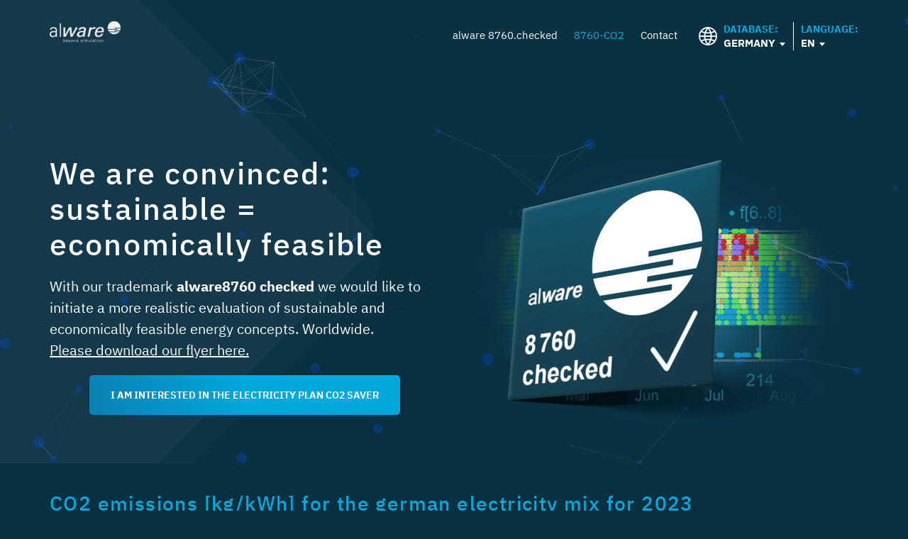

--- FILE ---
content_type: text/html; charset=utf-8
request_url: https://8760-checked.energy/en/germany?no_cache=1&tx_alware_alware%5Bdatastream%5D=1-2023&tx_alware_alware%5Bday%5D=1673910000&tx_alware_alware%5Bmonth%5D=1672527600&cHash=890a69dcdbe3ba04155a95fa0fbbcfae
body_size: 103420
content:
 <!DOCTYPE html>
<html lang="en-US">
<head>

<meta http-equiv="Content-Type" content="text/html; charset=utf-8">
<!-- 
	==================================
		Ideengeist web solutions
		www.ideengeist.de  
		==================================

	This website is powered by TYPO3 - inspiring people to share!
	TYPO3 is a free open source Content Management Framework initially created by Kasper Skaarhoj and licensed under GNU/GPL.
	TYPO3 is copyright 1998-2026 of Kasper Skaarhoj. Extensions are copyright of their respective owners.
	Information and contribution at https://typo3.org/
-->


<link rel="shortcut icon" href="/fileadmin/template/img/favicon.png" type="image/png">
<title>8760-CO2 - Germany - alware 8760.checked</title>
<meta name="generator" content="TYPO3 CMS" />
<meta name="robots" content="INDEX,FOLLOW" />
<meta name="twitter:card" content="summary" />
<meta name="language" content="de" />


<link rel="stylesheet" type="text/css" href="/typo3temp/assets/css/4f484b20ee.css?1580743848" media="all">
<link rel="stylesheet" type="text/css" href="/fileadmin/template/css/style.css?1736348959" media="all">



<script src="/fileadmin/template/js/jquery.js?1594838936" type="text/javascript"></script>
<script src="/typo3temp/assets/js/5508b6c4f0.js?1580743848" type="text/javascript"></script>


<meta name="viewport" content="width=device-width, minimum-scale=1.0, maximum-scale=1.0, user-scalable=no" />

<link rel="alternate" hreflang="de-DE" href="/deutschland?tx_alware_alware%5Bdatastream%5D=1-2023&amp;tx_alware_alware%5Bday%5D=1673910000&amp;tx_alware_alware%5Bmonth%5D=1672527600&amp;cHash=890a69dcdbe3ba04155a95fa0fbbcfae"/>
<link rel="alternate" hreflang="en-US" href="/en/germany?tx_alware_alware%5Bdatastream%5D=1-2023&amp;tx_alware_alware%5Bday%5D=1673910000&amp;tx_alware_alware%5Bmonth%5D=1672527600&amp;cHash=890a69dcdbe3ba04155a95fa0fbbcfae"/>
<link rel="alternate" hreflang="x-default" href="/deutschland?tx_alware_alware%5Bdatastream%5D=1-2023&amp;tx_alware_alware%5Bday%5D=1673910000&amp;tx_alware_alware%5Bmonth%5D=1672527600&amp;cHash=890a69dcdbe3ba04155a95fa0fbbcfae"/>

<link rel="canonical" href="/en/germany?tx_alware_alware%5Bdatastream%5D=1-2023&amp;tx_alware_alware%5Bday%5D=1673910000&amp;tx_alware_alware%5Bmonth%5D=1672527600&amp;cHash=890a69dcdbe3ba04155a95fa0fbbcfae"/>
</head>
<body>


<div class="all nav"><div class="main"><a href="/en/" title="alware 8760.checked" target="_top"><img src="/fileadmin/_processed_/a/e/csm_alware-logo-white_3fd3895000.png" width="100" height="30"   alt="alware 8760.checked" ></a><ul><li><a href="/en/" title="alware 8760.checked">alware 8760.checked</a></li><li class="active"><a href="/en/germany" title="8760-CO2 - alware 8760.checked">8760-CO2</a></li><li><a href="https://klicktipp.s3.amazonaws.com/userimages/112330/forms/197276/4l1gz2lofz8zc8d9.html" target="_blank" title="Contact">Contact</a></li><li class="base"><span>Database:</span><ul><li class="active"><a href="/en/germany" title="8760-CO2 - Germany - alware 8760.checked">Germany</a></li><li><a href="/en/australia" title="8760-CO2 - Australia - alware 8760.checked">Australia</a></li><li><a href="/en/usa" title="8760-CO2 - USA - alware 8760.checked">USA</a></li></ul></li><li class="lang"><span>Language:</span><ul><li><a href="/deutschland?tx_alware_alware%5Bdatastream%5D=1-2023&amp;tx_alware_alware%5Bday%5D=1673910000&amp;tx_alware_alware%5Bmonth%5D=1672527600&amp;cHash=890a69dcdbe3ba04155a95fa0fbbcfae" hreflang="de-DE">DE</a></li><li class="active"><a href="/en/germany?tx_alware_alware%5Bdatastream%5D=1-2023&amp;tx_alware_alware%5Bday%5D=1673910000&amp;tx_alware_alware%5Bmonth%5D=1672527600&amp;cHash=890a69dcdbe3ba04155a95fa0fbbcfae" hreflang="en-GB">EN</a></li></ul></li></ul></div></div>
<div class="all content f1" id="c71"><div class="main"><!--TYPO3SEA#RCH_begin--><div class="cStage"><div class="c50 first">
<div id="c65" class="frame frame-default frame-type-text frame-layout-0"><header><h1 class="">
				We are convinced: sustainable = economically feasible
			</h1></header><p>With our trademark <strong>alware8760 checked</strong> we would like to initiate a more realistic evaluation of sustainable and economically feasible energy concepts. Worldwide.&nbsp;<br><a href="https://8760-checked.energy/fileadmin/user_upload/Alware_8760_Checked_Flyer_-_Englisch.pdf" target="_blank">Please download our flyer here.</a></p><p class="text-center"><a href="https://klicktipp.s3.amazonaws.com/userimages/112330/forms/199392/4mqwz2lofz8zca2c.html" target="_blank" class="btn">I am interested in the electricity plan CO2 saver</a></p></div>

</div><div class="c50 last">
<div id="c67" class="frame frame-default frame-type-image frame-layout-0"><div class="ce-image ce-center ce-above"><div class="ce-gallery" data-ce-columns="1" data-ce-images="1"><div class="ce-outer"><div class="ce-inner"><div class="ce-row"><div class="ce-column"><figure class="image"><img class="image-embed-item" src="/fileadmin/_processed_/b/0/csm_8760-checked-label-3d_be233e288d.png" width="540" height="443" alt="" /></figure></div></div></div></div></div></div></div>

</div></div><!--TYPO3SEARCH_end--></div></div><div class="all content default" id="c69"><div class="main"><!--TYPO3SEARCH_begin-->
<div id="c69" class="frame frame-default frame-type-list frame-layout-0"><h2>CO2 emissions [kg/kWh] for the german electricity mix for 2023</h2><p>First select a year, then klick on a month and a day, and you will see the CO2 emissions displayed as a 3-day diagram, as well as the electricity price. Through sustainable behavior you can save energy costs.</p><form action="/en/germany?no_cache=1&amp;tx_alware_alware%5Bcontroller%5D=Alware&amp;cHash=ab0e3779f9cca38442e6b9f2bb5ff4be" method="post"><div><input type="hidden" name="tx_alware_alware[__referrer][@extension]" value="Alware" /><input type="hidden" name="tx_alware_alware[__referrer][@vendor]" value="Ig" /><input type="hidden" name="tx_alware_alware[__referrer][@controller]" value="Alware" /><input type="hidden" name="tx_alware_alware[__referrer][@action]" value="ausgabe" /><input type="hidden" name="tx_alware_alware[__referrer][arguments]" value="YTozOntzOjEwOiJkYXRhc3RyZWFtIjtzOjY6IjEtMjAyMyI7czozOiJkYXkiO3M6MTA6IjE2NzM5MTAwMDAiO3M6NToibW9udGgiO3M6MTA6IjE2NzI1Mjc2MDAiO30=d49435ccadc1003d4e305e70a71b66bea8942c3f" /><input type="hidden" name="tx_alware_alware[__referrer][@request]" value="a:4:{s:10:&quot;@extension&quot;;s:6:&quot;Alware&quot;;s:11:&quot;@controller&quot;;s:6:&quot;Alware&quot;;s:7:&quot;@action&quot;;s:7:&quot;ausgabe&quot;;s:7:&quot;@vendor&quot;;s:2:&quot;Ig&quot;;}70807ee23e042783ad43360a28c1fcf7b68d1668" /><input type="hidden" name="tx_alware_alware[__trustedProperties]" value="a:1:{s:10:&quot;datastream&quot;;i:1;}bc0c23e034cfab1767dea335b8da38ef0c008ea2" /></div><label for="datastream">database: &nbsp; &nbsp;</label><select name="tx_alware_alware[datastream]"><option value="1-2018">Europa - Deutschland - Strom-Mix - 2018</option><option value="1-2019">Europa - Deutschland - Strom-Mix - 2019</option><option value="1-2020">Europa - Deutschland - Strom-Mix - 2020</option><option value="1-2021">Europa - Deutschland - Strom-Mix - 2021</option><option value="1-2022">Europa - Deutschland - Strom-Mix - 2022</option><option value="1-2023" selected="selected">Europa - Deutschland - Strom-Mix - 2023</option><option value="1-2024">Europa - Deutschland - Strom-Mix - 2024</option><option value="1-2025">Europa - Deutschland - Strom-Mix - 2025</option><option value="1-2026">Europa - Deutschland - Strom-Mix - 2026</option></select><button type="submit">change</button></form><br />source: <a style="display:inline !important;" href="https://energy-charts.info/charts/power/chart.htm?l=de&c=DE&stacking=stacked_absolute_area" target="_blank">https://energy-charts.info/charts/power/chart.htm?l=de&amp;c=DE&amp;stacking=stacked_absolute_area</a><!--
        <form action="/en/germany?no_cache=1&amp;tx_alware_alware%5Bcontroller%5D=Alware&amp;cHash=ab0e3779f9cca38442e6b9f2bb5ff4be" method="post"><div><input type="hidden" name="tx_alware_alware[__referrer][@extension]" value="Alware" /><input type="hidden" name="tx_alware_alware[__referrer][@vendor]" value="Ig" /><input type="hidden" name="tx_alware_alware[__referrer][@controller]" value="Alware" /><input type="hidden" name="tx_alware_alware[__referrer][@action]" value="ausgabe" /><input type="hidden" name="tx_alware_alware[__referrer][arguments]" value="YTozOntzOjEwOiJkYXRhc3RyZWFtIjtzOjY6IjEtMjAyMyI7czozOiJkYXkiO3M6MTA6IjE2NzM5MTAwMDAiO3M6NToibW9udGgiO3M6MTA6IjE2NzI1Mjc2MDAiO30=d49435ccadc1003d4e305e70a71b66bea8942c3f" /><input type="hidden" name="tx_alware_alware[__referrer][@request]" value="a:4:{s:10:&quot;@extension&quot;;s:6:&quot;Alware&quot;;s:11:&quot;@controller&quot;;s:6:&quot;Alware&quot;;s:7:&quot;@action&quot;;s:7:&quot;ausgabe&quot;;s:7:&quot;@vendor&quot;;s:2:&quot;Ig&quot;;}70807ee23e042783ad43360a28c1fcf7b68d1668" /><input type="hidden" name="tx_alware_alware[__trustedProperties]" value="a:1:{s:4:&quot;jahr&quot;;i:1;}48ce0b488b7c4bfde86040e57e1b2b76eb66ac98" /></div><label for="jahresauswahl">Datenbasis: &nbsp; &nbsp;</label><select name="tx_alware_alware[jahr]"></select><button type="submit">ändern</button></form>
        --><br /><br /><div class="chart"><p class="d"><i class="h c3 " data-v="0.196" data-r="82.3" data-k="17.7" data-d="01.01.2023 23:00"></i><i class="h c3 " data-v="0.184" data-r="83.4" data-k="16.6" data-d="01.01.2023 22:00"></i><i class="h c3 " data-v="0.176" data-r="84.2" data-k="15.8" data-d="01.01.2023 21:00"></i><i class="h c3 " data-v="0.181" data-r="83.7" data-k="16.3" data-d="01.01.2023 20:00"></i><i class="h c3 " data-v="0.179" data-r="83.9" data-k="16.1" data-d="01.01.2023 19:00"></i><i class="h c3 " data-v="0.176" data-r="84.2" data-k="15.8" data-d="01.01.2023 18:00"></i><i class="h c3 " data-v="0.162" data-r="85.5" data-k="14.5" data-d="01.01.2023 17:00"></i><i class="h c3 " data-v="0.155" data-r="86.3" data-k="13.7" data-d="01.01.2023 16:00"></i><i class="h c3 " data-v="0.143" data-r="87.9" data-k="12.1" data-d="01.01.2023 15:00"></i><i class="h c3 " data-v="0.141" data-r="88.5" data-k="11.5" data-d="01.01.2023 14:00"></i><i class="h c3 " data-v="0.14" data-r="88.9" data-k="11.1" data-d="01.01.2023 13:00"></i><i class="h c3 " data-v="0.135" data-r="89.5" data-k="10.5" data-d="01.01.2023 12:00"></i><i class="h c3 " data-v="0.135" data-r="89.4" data-k="10.6" data-d="01.01.2023 11:00"></i><i class="h c3 " data-v="0.133" data-r="89.2" data-k="10.8" data-d="01.01.2023 10:00"></i><i class="h c3 " data-v="0.136" data-r="88.4" data-k="11.6" data-d="01.01.2023 09:00"></i><i class="h c3 " data-v="0.137" data-r="87.9" data-k="12.1" data-d="01.01.2023 08:00"></i><i class="h c3 " data-v="0.135" data-r="88.1" data-k="11.9" data-d="01.01.2023 07:00"></i><i class="h c3 " data-v="0.137" data-r="87.9" data-k="12.1" data-d="01.01.2023 06:00"></i><i class="h c3 " data-v="0.136" data-r="88" data-k="12" data-d="01.01.2023 05:00"></i><i class="h c2 for" data-v="0.01" data-r="100" data-k="0" data-d="01.01.2023 04:00"></i><i class="h c2 for" data-v="0.01" data-r="100" data-k="0" data-d="01.01.2023 03:00"></i><i class="h c2 for" data-v="0.01" data-r="100" data-k="0" data-d="01.01.2023 02:00"></i><i class="h c2 for" data-v="0.01" data-r="100" data-k="0" data-d="01.01.2023 01:00"></i><i class="h c2 for" data-v="0.01" data-r="100" data-k="0" data-d="01.01.2023 00:00"></i></p><p class="d"><i class="h c5 " data-v="0.381" data-r="56.5" data-k="43.5" data-d="02.01.2023 23:00"></i><i class="h c5 " data-v="0.38" data-r="56.7" data-k="43.3" data-d="02.01.2023 22:00"></i><i class="h c5 " data-v="0.369" data-r="58" data-k="42" data-d="02.01.2023 21:00"></i><i class="h c5 " data-v="0.363" data-r="58.6" data-k="41.4" data-d="02.01.2023 20:00"></i><i class="h c5 " data-v="0.346" data-r="60.6" data-k="39.4" data-d="02.01.2023 19:00"></i><i class="h c5 " data-v="0.344" data-r="60.9" data-k="39.1" data-d="02.01.2023 18:00"></i><i class="h c5 " data-v="0.351" data-r="59.9" data-k="40.1" data-d="02.01.2023 17:00"></i><i class="h c5 " data-v="0.356" data-r="59.3" data-k="40.7" data-d="02.01.2023 16:00"></i><i class="h c5 " data-v="0.348" data-r="60.6" data-k="39.4" data-d="02.01.2023 15:00"></i><i class="h c5 " data-v="0.328" data-r="63.3" data-k="36.7" data-d="02.01.2023 14:00"></i><i class="h c5 " data-v="0.314" data-r="65.2" data-k="34.8" data-d="02.01.2023 13:00"></i><i class="h c5 " data-v="0.305" data-r="66.1" data-k="33.9" data-d="02.01.2023 12:00"></i><i class="h c5 " data-v="0.307" data-r="65.8" data-k="34.2" data-d="02.01.2023 11:00"></i><i class="h c5 " data-v="0.306" data-r="65.6" data-k="34.4" data-d="02.01.2023 10:00"></i><i class="h c5 " data-v="0.3" data-r="65.6" data-k="34.4" data-d="02.01.2023 09:00"></i><i class="h c4 " data-v="0.298" data-r="65.3" data-k="34.7" data-d="02.01.2023 08:00"></i><i class="h c4 " data-v="0.295" data-r="65.3" data-k="34.7" data-d="02.01.2023 07:00"></i><i class="h c4 " data-v="0.258" data-r="68.2" data-k="31.8" data-d="02.01.2023 06:00"></i><i class="h c4 " data-v="0.251" data-r="68.7" data-k="31.3" data-d="02.01.2023 05:00"></i><i class="h c4 " data-v="0.235" data-r="69.8" data-k="30.2" data-d="02.01.2023 04:00"></i><i class="h c4 " data-v="0.237" data-r="69.1" data-k="30.9" data-d="02.01.2023 03:00"></i><i class="h c4 " data-v="0.243" data-r="68.3" data-k="31.7" data-d="02.01.2023 02:00"></i><i class="h c4 " data-v="0.245" data-r="68.1" data-k="31.9" data-d="02.01.2023 01:00"></i><i class="h c4 " data-v="0.239" data-r="68.8" data-k="31.2" data-d="02.01.2023 00:00"></i></p><p class="d"><i class="h c5 " data-v="0.336" data-r="61.8" data-k="38.2" data-d="03.01.2023 23:00"></i><i class="h c5 " data-v="0.364" data-r="58.9" data-k="41.1" data-d="03.01.2023 22:00"></i><i class="h c6 " data-v="0.4" data-r="54.5" data-k="45.5" data-d="03.01.2023 21:00"></i><i class="h c6 " data-v="0.42" data-r="51.9" data-k="48.1" data-d="03.01.2023 20:00"></i><i class="h c6 " data-v="0.445" data-r="48.9" data-k="51.1" data-d="03.01.2023 19:00"></i><i class="h c6 " data-v="0.449" data-r="47.7" data-k="52.3" data-d="03.01.2023 18:00"></i><i class="h c6 " data-v="0.466" data-r="45.6" data-k="54.4" data-d="03.01.2023 17:00"></i><i class="h c8 " data-v="0.505" data-r="41.3" data-k="58.7" data-d="03.01.2023 16:00"></i><i class="h c6 " data-v="0.492" data-r="43.1" data-k="56.9" data-d="03.01.2023 15:00"></i><i class="h c6 " data-v="0.478" data-r="45.4" data-k="54.6" data-d="03.01.2023 14:00"></i><i class="h c6 " data-v="0.456" data-r="48.4" data-k="51.6" data-d="03.01.2023 13:00"></i><i class="h c6 " data-v="0.452" data-r="49.1" data-k="50.9" data-d="03.01.2023 12:00"></i><i class="h c6 " data-v="0.454" data-r="48.4" data-k="51.6" data-d="03.01.2023 11:00"></i><i class="h c6 " data-v="0.468" data-r="46.4" data-k="53.6" data-d="03.01.2023 10:00"></i><i class="h c6 " data-v="0.48" data-r="44.5" data-k="55.5" data-d="03.01.2023 09:00"></i><i class="h c6 " data-v="0.493" data-r="42.8" data-k="57.2" data-d="03.01.2023 08:00"></i><i class="h c6 " data-v="0.475" data-r="44.7" data-k="55.3" data-d="03.01.2023 07:00"></i><i class="h c6 " data-v="0.47" data-r="45.6" data-k="54.4" data-d="03.01.2023 06:00"></i><i class="h c6 " data-v="0.442" data-r="49.4" data-k="50.6" data-d="03.01.2023 05:00"></i><i class="h c6 " data-v="0.422" data-r="51.7" data-k="48.3" data-d="03.01.2023 04:00"></i><i class="h c6 " data-v="0.41" data-r="53.1" data-k="46.9" data-d="03.01.2023 03:00"></i><i class="h c5 " data-v="0.394" data-r="54.9" data-k="45.1" data-d="03.01.2023 02:00"></i><i class="h c5 " data-v="0.39" data-r="55.4" data-k="44.6" data-d="03.01.2023 01:00"></i><i class="h c5 " data-v="0.387" data-r="55.6" data-k="44.4" data-d="03.01.2023 00:00"></i></p><p class="d"><i class="h c3 " data-v="0.193" data-r="76.7" data-k="23.3" data-d="04.01.2023 23:00"></i><i class="h c3 " data-v="0.195" data-r="76.6" data-k="23.4" data-d="04.01.2023 22:00"></i><i class="h c3 " data-v="0.191" data-r="77.1" data-k="22.9" data-d="04.01.2023 21:00"></i><i class="h c3 " data-v="0.189" data-r="77.1" data-k="22.9" data-d="04.01.2023 20:00"></i><i class="h c3 " data-v="0.191" data-r="77" data-k="23" data-d="04.01.2023 19:00"></i><i class="h c3 " data-v="0.19" data-r="77.2" data-k="22.8" data-d="04.01.2023 18:00"></i><i class="h c3 " data-v="0.187" data-r="77.6" data-k="22.4" data-d="04.01.2023 17:00"></i><i class="h c3 " data-v="0.181" data-r="78.1" data-k="21.9" data-d="04.01.2023 16:00"></i><i class="h c3 " data-v="0.181" data-r="78.2" data-k="21.8" data-d="04.01.2023 15:00"></i><i class="h c3 " data-v="0.182" data-r="78.2" data-k="21.8" data-d="04.01.2023 14:00"></i><i class="h c3 " data-v="0.183" data-r="78.3" data-k="21.7" data-d="04.01.2023 13:00"></i><i class="h c3 " data-v="0.187" data-r="77.5" data-k="22.5" data-d="04.01.2023 12:00"></i><i class="h c3 " data-v="0.19" data-r="77.2" data-k="22.8" data-d="04.01.2023 11:00"></i><i class="h c3 " data-v="0.195" data-r="76.7" data-k="23.3" data-d="04.01.2023 10:00"></i><i class="h c3 " data-v="0.197" data-r="76.5" data-k="23.5" data-d="04.01.2023 09:00"></i><i class="h c3 " data-v="0.195" data-r="76.5" data-k="23.5" data-d="04.01.2023 08:00"></i><i class="h c3 " data-v="0.191" data-r="76.8" data-k="23.2" data-d="04.01.2023 07:00"></i><i class="h c3 " data-v="0.197" data-r="76" data-k="24" data-d="04.01.2023 06:00"></i><i class="h c4 " data-v="0.211" data-r="74.1" data-k="25.9" data-d="04.01.2023 05:00"></i><i class="h c4 " data-v="0.224" data-r="72.3" data-k="27.7" data-d="04.01.2023 04:00"></i><i class="h c4 " data-v="0.226" data-r="72" data-k="28" data-d="04.01.2023 03:00"></i><i class="h c4 " data-v="0.221" data-r="72.7" data-k="27.3" data-d="04.01.2023 02:00"></i><i class="h c4 " data-v="0.227" data-r="72.1" data-k="27.9" data-d="04.01.2023 01:00"></i><i class="h c4 " data-v="0.264" data-r="68.3" data-k="31.7" data-d="04.01.2023 00:00"></i></p><p class="d"><i class="h c6 " data-v="0.44" data-r="49" data-k="51" data-d="05.01.2023 23:00"></i><i class="h c6 " data-v="0.452" data-r="47.2" data-k="52.8" data-d="05.01.2023 22:00"></i><i class="h c6 " data-v="0.465" data-r="45.7" data-k="54.3" data-d="05.01.2023 21:00"></i><i class="h c6 " data-v="0.447" data-r="47.7" data-k="52.3" data-d="05.01.2023 20:00"></i><i class="h c6 " data-v="0.441" data-r="48.3" data-k="51.7" data-d="05.01.2023 19:00"></i><i class="h c6 " data-v="0.435" data-r="48.8" data-k="51.2" data-d="05.01.2023 18:00"></i><i class="h c6 " data-v="0.436" data-r="48.7" data-k="51.3" data-d="05.01.2023 17:00"></i><i class="h c6 " data-v="0.432" data-r="48.8" data-k="51.2" data-d="05.01.2023 16:00"></i><i class="h c5 " data-v="0.39" data-r="53.4" data-k="46.6" data-d="05.01.2023 15:00"></i><i class="h c5 " data-v="0.353" data-r="58.2" data-k="41.8" data-d="05.01.2023 14:00"></i><i class="h c5 " data-v="0.325" data-r="61.9" data-k="38.1" data-d="05.01.2023 13:00"></i><i class="h c5 " data-v="0.309" data-r="63.7" data-k="36.3" data-d="05.01.2023 12:00"></i><i class="h c4 " data-v="0.299" data-r="64.5" data-k="35.5" data-d="05.01.2023 11:00"></i><i class="h c4 " data-v="0.291" data-r="65.2" data-k="34.8" data-d="05.01.2023 10:00"></i><i class="h c4 " data-v="0.284" data-r="66.4" data-k="33.6" data-d="05.01.2023 09:00"></i><i class="h c4 " data-v="0.269" data-r="68" data-k="32" data-d="05.01.2023 08:00"></i><i class="h c4 " data-v="0.251" data-r="70" data-k="30" data-d="05.01.2023 07:00"></i><i class="h c4 " data-v="0.229" data-r="72.5" data-k="27.5" data-d="05.01.2023 06:00"></i><i class="h c4 " data-v="0.218" data-r="74" data-k="26" data-d="05.01.2023 05:00"></i><i class="h c4 " data-v="0.227" data-r="72.7" data-k="27.3" data-d="05.01.2023 04:00"></i><i class="h c4 " data-v="0.223" data-r="73.1" data-k="26.9" data-d="05.01.2023 03:00"></i><i class="h c4 " data-v="0.224" data-r="73" data-k="27" data-d="05.01.2023 02:00"></i><i class="h c4 " data-v="0.221" data-r="73.4" data-k="26.6" data-d="05.01.2023 01:00"></i><i class="h c4 " data-v="0.205" data-r="75.1" data-k="24.9" data-d="05.01.2023 00:00"></i></p><p class="d"><i class="h c5 " data-v="0.342" data-r="58.2" data-k="41.8" data-d="06.01.2023 23:00"></i><i class="h c5 " data-v="0.345" data-r="58.3" data-k="41.7" data-d="06.01.2023 22:00"></i><i class="h c5 " data-v="0.35" data-r="58.1" data-k="41.9" data-d="06.01.2023 21:00"></i><i class="h c5 " data-v="0.354" data-r="57.8" data-k="42.2" data-d="06.01.2023 20:00"></i><i class="h c5 " data-v="0.349" data-r="58.4" data-k="41.6" data-d="06.01.2023 19:00"></i><i class="h c5 " data-v="0.358" data-r="56.4" data-k="43.6" data-d="06.01.2023 18:00"></i><i class="h c5 " data-v="0.359" data-r="55.3" data-k="44.7" data-d="06.01.2023 17:00"></i><i class="h c5 " data-v="0.359" data-r="55.3" data-k="44.7" data-d="06.01.2023 16:00"></i><i class="h c5 " data-v="0.331" data-r="58.3" data-k="41.7" data-d="06.01.2023 15:00"></i><i class="h c4 " data-v="0.299" data-r="62.9" data-k="37.1" data-d="06.01.2023 14:00"></i><i class="h c4 " data-v="0.283" data-r="65" data-k="35" data-d="06.01.2023 13:00"></i><i class="h c4 " data-v="0.287" data-r="64.2" data-k="35.8" data-d="06.01.2023 12:00"></i><i class="h c4 " data-v="0.293" data-r="63.4" data-k="36.6" data-d="06.01.2023 11:00"></i><i class="h c5 " data-v="0.306" data-r="61.8" data-k="38.2" data-d="06.01.2023 10:00"></i><i class="h c5 " data-v="0.319" data-r="59.8" data-k="40.2" data-d="06.01.2023 09:00"></i><i class="h c5 " data-v="0.334" data-r="57.8" data-k="42.2" data-d="06.01.2023 08:00"></i><i class="h c5 " data-v="0.333" data-r="57.6" data-k="42.4" data-d="06.01.2023 07:00"></i><i class="h c5 " data-v="0.33" data-r="57.9" data-k="42.1" data-d="06.01.2023 06:00"></i><i class="h c5 " data-v="0.328" data-r="59.6" data-k="40.4" data-d="06.01.2023 05:00"></i><i class="h c5 " data-v="0.328" data-r="59.8" data-k="40.2" data-d="06.01.2023 04:00"></i><i class="h c5 " data-v="0.352" data-r="57.1" data-k="42.9" data-d="06.01.2023 03:00"></i><i class="h c5 " data-v="0.376" data-r="54.4" data-k="45.6" data-d="06.01.2023 02:00"></i><i class="h c5 " data-v="0.391" data-r="53.3" data-k="46.7" data-d="06.01.2023 01:00"></i><i class="h c6 " data-v="0.405" data-r="51.3" data-k="48.7" data-d="06.01.2023 00:00"></i></p><p class="d"><i class="h c4 " data-v="0.202" data-r="72.4" data-k="27.6" data-d="07.01.2023 23:00"></i><i class="h c4 " data-v="0.205" data-r="72.1" data-k="27.9" data-d="07.01.2023 22:00"></i><i class="h c4 " data-v="0.202" data-r="72.4" data-k="27.6" data-d="07.01.2023 21:00"></i><i class="h c4 " data-v="0.236" data-r="69.4" data-k="30.6" data-d="07.01.2023 20:00"></i><i class="h c4 " data-v="0.26" data-r="67.1" data-k="32.9" data-d="07.01.2023 19:00"></i><i class="h c4 " data-v="0.271" data-r="66" data-k="34" data-d="07.01.2023 18:00"></i><i class="h c4 " data-v="0.276" data-r="65.8" data-k="34.2" data-d="07.01.2023 17:00"></i><i class="h c4 " data-v="0.291" data-r="63.8" data-k="36.2" data-d="07.01.2023 16:00"></i><i class="h c4 " data-v="0.288" data-r="64.7" data-k="35.3" data-d="07.01.2023 15:00"></i><i class="h c4 " data-v="0.273" data-r="66.8" data-k="33.2" data-d="07.01.2023 14:00"></i><i class="h c4 " data-v="0.268" data-r="67.9" data-k="32.1" data-d="07.01.2023 13:00"></i><i class="h c4 " data-v="0.274" data-r="67.1" data-k="32.9" data-d="07.01.2023 12:00"></i><i class="h c4 " data-v="0.284" data-r="65.6" data-k="34.4" data-d="07.01.2023 11:00"></i><i class="h c4 " data-v="0.292" data-r="64.2" data-k="35.8" data-d="07.01.2023 10:00"></i><i class="h c5 " data-v="0.302" data-r="62.3" data-k="37.7" data-d="07.01.2023 09:00"></i><i class="h c5 " data-v="0.302" data-r="61.8" data-k="38.2" data-d="07.01.2023 08:00"></i><i class="h c5 " data-v="0.303" data-r="61.5" data-k="38.5" data-d="07.01.2023 07:00"></i><i class="h c4 " data-v="0.29" data-r="62.7" data-k="37.3" data-d="07.01.2023 06:00"></i><i class="h c4 " data-v="0.281" data-r="64.4" data-k="35.6" data-d="07.01.2023 05:00"></i><i class="h c4 " data-v="0.29" data-r="64" data-k="36" data-d="07.01.2023 04:00"></i><i class="h c4 " data-v="0.297" data-r="63.3" data-k="36.7" data-d="07.01.2023 03:00"></i><i class="h c5 " data-v="0.312" data-r="61.9" data-k="38.1" data-d="07.01.2023 02:00"></i><i class="h c5 " data-v="0.331" data-r="60" data-k="40" data-d="07.01.2023 01:00"></i><i class="h c5 " data-v="0.327" data-r="59.6" data-k="40.4" data-d="07.01.2023 00:00"></i></p><p class="d"><i class="h c4 " data-v="0.3" data-r="64" data-k="36" data-d="08.01.2023 23:00"></i><i class="h c5 " data-v="0.3" data-r="64" data-k="36" data-d="08.01.2023 22:00"></i><i class="h c4 " data-v="0.295" data-r="64.5" data-k="35.5" data-d="08.01.2023 21:00"></i><i class="h c4 " data-v="0.279" data-r="66.4" data-k="33.6" data-d="08.01.2023 20:00"></i><i class="h c4 " data-v="0.28" data-r="66.3" data-k="33.7" data-d="08.01.2023 19:00"></i><i class="h c4 " data-v="0.276" data-r="66.7" data-k="33.3" data-d="08.01.2023 18:00"></i><i class="h c4 " data-v="0.288" data-r="65.1" data-k="34.9" data-d="08.01.2023 17:00"></i><i class="h c5 " data-v="0.302" data-r="63.3" data-k="36.7" data-d="08.01.2023 16:00"></i><i class="h c5 " data-v="0.303" data-r="63.5" data-k="36.5" data-d="08.01.2023 15:00"></i><i class="h c4 " data-v="0.287" data-r="65.8" data-k="34.2" data-d="08.01.2023 14:00"></i><i class="h c4 " data-v="0.266" data-r="68.4" data-k="31.6" data-d="08.01.2023 13:00"></i><i class="h c4 " data-v="0.264" data-r="68.6" data-k="31.4" data-d="08.01.2023 12:00"></i><i class="h c4 " data-v="0.254" data-r="69.3" data-k="30.7" data-d="08.01.2023 11:00"></i><i class="h c4 " data-v="0.248" data-r="69.3" data-k="30.7" data-d="08.01.2023 10:00"></i><i class="h c4 " data-v="0.232" data-r="70.6" data-k="29.4" data-d="08.01.2023 09:00"></i><i class="h c4 " data-v="0.219" data-r="71.5" data-k="28.5" data-d="08.01.2023 08:00"></i><i class="h c4 " data-v="0.218" data-r="71.8" data-k="28.2" data-d="08.01.2023 07:00"></i><i class="h c4 " data-v="0.216" data-r="72" data-k="28" data-d="08.01.2023 06:00"></i><i class="h c4 " data-v="0.209" data-r="72.8" data-k="27.2" data-d="08.01.2023 05:00"></i><i class="h c4 " data-v="0.211" data-r="72.7" data-k="27.3" data-d="08.01.2023 04:00"></i><i class="h c4 " data-v="0.206" data-r="73.3" data-k="26.7" data-d="08.01.2023 03:00"></i><i class="h c3 " data-v="0.196" data-r="74.6" data-k="25.4" data-d="08.01.2023 02:00"></i><i class="h c3 " data-v="0.194" data-r="75" data-k="25" data-d="08.01.2023 01:00"></i><i class="h c3 " data-v="0.199" data-r="73.1" data-k="26.9" data-d="08.01.2023 00:00"></i></p><p class="d"><i class="h c6 " data-v="0.441" data-r="50.1" data-k="49.9" data-d="09.01.2023 23:00"></i><i class="h c6 " data-v="0.451" data-r="48.8" data-k="51.2" data-d="09.01.2023 22:00"></i><i class="h c6 " data-v="0.455" data-r="48.1" data-k="51.9" data-d="09.01.2023 21:00"></i><i class="h c6 " data-v="0.454" data-r="48" data-k="52" data-d="09.01.2023 20:00"></i><i class="h c6 " data-v="0.453" data-r="47.5" data-k="52.5" data-d="09.01.2023 19:00"></i><i class="h c6 " data-v="0.453" data-r="47.3" data-k="52.7" data-d="09.01.2023 18:00"></i><i class="h c6 " data-v="0.463" data-r="46.1" data-k="53.9" data-d="09.01.2023 17:00"></i><i class="h c6 " data-v="0.474" data-r="44.9" data-k="55.1" data-d="09.01.2023 16:00"></i><i class="h c6 " data-v="0.466" data-r="45.9" data-k="54.1" data-d="09.01.2023 15:00"></i><i class="h c6 " data-v="0.447" data-r="48.5" data-k="51.5" data-d="09.01.2023 14:00"></i><i class="h c6 " data-v="0.423" data-r="51.7" data-k="48.3" data-d="09.01.2023 13:00"></i><i class="h c6 " data-v="0.405" data-r="53.8" data-k="46.2" data-d="09.01.2023 12:00"></i><i class="h c5 " data-v="0.397" data-r="54.7" data-k="45.3" data-d="09.01.2023 11:00"></i><i class="h c5 " data-v="0.396" data-r="54.9" data-k="45.1" data-d="09.01.2023 10:00"></i><i class="h c5 " data-v="0.39" data-r="55.3" data-k="44.7" data-d="09.01.2023 09:00"></i><i class="h c5 " data-v="0.394" data-r="54.5" data-k="45.5" data-d="09.01.2023 08:00"></i><i class="h c5 " data-v="0.389" data-r="55" data-k="45" data-d="09.01.2023 07:00"></i><i class="h c5 " data-v="0.35" data-r="58.6" data-k="41.4" data-d="09.01.2023 06:00"></i><i class="h c5 " data-v="0.302" data-r="63.4" data-k="36.6" data-d="09.01.2023 05:00"></i><i class="h c4 " data-v="0.276" data-r="66.2" data-k="33.8" data-d="09.01.2023 04:00"></i><i class="h c4 " data-v="0.251" data-r="68.4" data-k="31.6" data-d="09.01.2023 03:00"></i><i class="h c4 " data-v="0.244" data-r="69.1" data-k="30.9" data-d="09.01.2023 02:00"></i><i class="h c4 " data-v="0.251" data-r="68.6" data-k="31.4" data-d="09.01.2023 01:00"></i><i class="h c4 " data-v="0.279" data-r="65.9" data-k="34.1" data-d="09.01.2023 00:00"></i></p><p class="d"><i class="h c4 " data-v="0.27" data-r="68.1" data-k="31.9" data-d="10.01.2023 23:00"></i><i class="h c5 " data-v="0.306" data-r="64.6" data-k="35.4" data-d="10.01.2023 22:00"></i><i class="h c5 " data-v="0.33" data-r="62.2" data-k="37.8" data-d="10.01.2023 21:00"></i><i class="h c5 " data-v="0.357" data-r="59.2" data-k="40.8" data-d="10.01.2023 20:00"></i><i class="h c5 " data-v="0.389" data-r="55.3" data-k="44.7" data-d="10.01.2023 19:00"></i><i class="h c6 " data-v="0.401" data-r="53.7" data-k="46.3" data-d="10.01.2023 18:00"></i><i class="h c6 " data-v="0.425" data-r="51.1" data-k="48.9" data-d="10.01.2023 17:00"></i><i class="h c6 " data-v="0.441" data-r="49.1" data-k="50.9" data-d="10.01.2023 16:00"></i><i class="h c6 " data-v="0.444" data-r="49.1" data-k="50.9" data-d="10.01.2023 15:00"></i><i class="h c6 " data-v="0.433" data-r="50.9" data-k="49.1" data-d="10.01.2023 14:00"></i><i class="h c6 " data-v="0.424" data-r="52.2" data-k="47.8" data-d="10.01.2023 13:00"></i><i class="h c6 " data-v="0.42" data-r="52.7" data-k="47.3" data-d="10.01.2023 12:00"></i><i class="h c6 " data-v="0.424" data-r="52.1" data-k="47.9" data-d="10.01.2023 11:00"></i><i class="h c6 " data-v="0.433" data-r="50.8" data-k="49.2" data-d="10.01.2023 10:00"></i><i class="h c6 " data-v="0.444" data-r="49.3" data-k="50.7" data-d="10.01.2023 09:00"></i><i class="h c6 " data-v="0.451" data-r="48.3" data-k="51.7" data-d="10.01.2023 08:00"></i><i class="h c6 " data-v="0.448" data-r="48.6" data-k="51.4" data-d="10.01.2023 07:00"></i><i class="h c6 " data-v="0.453" data-r="48.4" data-k="51.6" data-d="10.01.2023 06:00"></i><i class="h c6 " data-v="0.422" data-r="52.1" data-k="47.9" data-d="10.01.2023 05:00"></i><i class="h c6 " data-v="0.412" data-r="53.3" data-k="46.7" data-d="10.01.2023 04:00"></i><i class="h c6 " data-v="0.415" data-r="53" data-k="47" data-d="10.01.2023 03:00"></i><i class="h c6 " data-v="0.411" data-r="53.5" data-k="46.5" data-d="10.01.2023 02:00"></i><i class="h c6 " data-v="0.425" data-r="52.2" data-k="47.8" data-d="10.01.2023 01:00"></i><i class="h c6 " data-v="0.436" data-r="50.8" data-k="49.2" data-d="10.01.2023 00:00"></i></p><p class="d"><i class="h c4 " data-v="0.222" data-r="72.7" data-k="27.3" data-d="11.01.2023 23:00"></i><i class="h c4 " data-v="0.253" data-r="69.6" data-k="30.4" data-d="11.01.2023 22:00"></i><i class="h c4 " data-v="0.292" data-r="65.6" data-k="34.4" data-d="11.01.2023 21:00"></i><i class="h c5 " data-v="0.325" data-r="61.7" data-k="38.3" data-d="11.01.2023 20:00"></i><i class="h c5 " data-v="0.338" data-r="60.4" data-k="39.6" data-d="11.01.2023 19:00"></i><i class="h c5 " data-v="0.353" data-r="59.1" data-k="40.9" data-d="11.01.2023 18:00"></i><i class="h c5 " data-v="0.373" data-r="56.7" data-k="43.3" data-d="11.01.2023 17:00"></i><i class="h c5 " data-v="0.389" data-r="54.8" data-k="45.2" data-d="11.01.2023 16:00"></i><i class="h c5 " data-v="0.38" data-r="56" data-k="44" data-d="11.01.2023 15:00"></i><i class="h c5 " data-v="0.375" data-r="56.9" data-k="43.1" data-d="11.01.2023 14:00"></i><i class="h c5 " data-v="0.377" data-r="56.9" data-k="43.1" data-d="11.01.2023 13:00"></i><i class="h c5 " data-v="0.382" data-r="56.4" data-k="43.6" data-d="11.01.2023 12:00"></i><i class="h c5 " data-v="0.374" data-r="57.2" data-k="42.8" data-d="11.01.2023 11:00"></i><i class="h c5 " data-v="0.362" data-r="58.4" data-k="41.6" data-d="11.01.2023 10:00"></i><i class="h c5 " data-v="0.354" data-r="59" data-k="41" data-d="11.01.2023 09:00"></i><i class="h c5 " data-v="0.344" data-r="60.1" data-k="39.9" data-d="11.01.2023 08:00"></i><i class="h c4 " data-v="0.294" data-r="65.7" data-k="34.3" data-d="11.01.2023 07:00"></i><i class="h c4 " data-v="0.237" data-r="71.5" data-k="28.5" data-d="11.01.2023 06:00"></i><i class="h c4 " data-v="0.239" data-r="71.3" data-k="28.7" data-d="11.01.2023 05:00"></i><i class="h c4 " data-v="0.245" data-r="70.5" data-k="29.5" data-d="11.01.2023 04:00"></i><i class="h c4 " data-v="0.247" data-r="70.2" data-k="29.8" data-d="11.01.2023 03:00"></i><i class="h c4 " data-v="0.245" data-r="70.5" data-k="29.5" data-d="11.01.2023 02:00"></i><i class="h c4 " data-v="0.25" data-r="69.8" data-k="30.2" data-d="11.01.2023 01:00"></i><i class="h c4 " data-v="0.269" data-r="67.8" data-k="32.2" data-d="11.01.2023 00:00"></i></p><p class="d"><i class="h c3 " data-v="0.182" data-r="77.2" data-k="22.8" data-d="12.01.2023 23:00"></i><i class="h c3 " data-v="0.199" data-r="75.7" data-k="24.3" data-d="12.01.2023 22:00"></i><i class="h c4 " data-v="0.214" data-r="74.2" data-k="25.8" data-d="12.01.2023 21:00"></i><i class="h c4 " data-v="0.222" data-r="73.6" data-k="26.4" data-d="12.01.2023 20:00"></i><i class="h c4 " data-v="0.23" data-r="72.5" data-k="27.5" data-d="12.01.2023 19:00"></i><i class="h c4 " data-v="0.239" data-r="71.4" data-k="28.6" data-d="12.01.2023 18:00"></i><i class="h c4 " data-v="0.243" data-r="71.1" data-k="28.9" data-d="12.01.2023 17:00"></i><i class="h c4 " data-v="0.234" data-r="71.8" data-k="28.2" data-d="12.01.2023 16:00"></i><i class="h c4 " data-v="0.224" data-r="73.4" data-k="26.6" data-d="12.01.2023 15:00"></i><i class="h c4 " data-v="0.209" data-r="75" data-k="25" data-d="12.01.2023 14:00"></i><i class="h c4 " data-v="0.209" data-r="74.6" data-k="25.4" data-d="12.01.2023 13:00"></i><i class="h c4 " data-v="0.211" data-r="74.4" data-k="25.6" data-d="12.01.2023 12:00"></i><i class="h c4 " data-v="0.212" data-r="74.2" data-k="25.8" data-d="12.01.2023 11:00"></i><i class="h c4 " data-v="0.211" data-r="74.5" data-k="25.5" data-d="12.01.2023 10:00"></i><i class="h c4 " data-v="0.22" data-r="73.5" data-k="26.5" data-d="12.01.2023 09:00"></i><i class="h c4 " data-v="0.221" data-r="73.4" data-k="26.6" data-d="12.01.2023 08:00"></i><i class="h c4 " data-v="0.213" data-r="74.2" data-k="25.8" data-d="12.01.2023 07:00"></i><i class="h c3 " data-v="0.195" data-r="75.5" data-k="24.5" data-d="12.01.2023 06:00"></i><i class="h c3 " data-v="0.197" data-r="75.4" data-k="24.6" data-d="12.01.2023 05:00"></i><i class="h c4 " data-v="0.201" data-r="74.9" data-k="25.1" data-d="12.01.2023 04:00"></i><i class="h c4 " data-v="0.206" data-r="74.3" data-k="25.7" data-d="12.01.2023 03:00"></i><i class="h c4 " data-v="0.207" data-r="74.3" data-k="25.7" data-d="12.01.2023 02:00"></i><i class="h c3 " data-v="0.195" data-r="75.5" data-k="24.5" data-d="12.01.2023 01:00"></i><i class="h c4 " data-v="0.204" data-r="74.8" data-k="25.2" data-d="12.01.2023 00:00"></i></p><p class="d"><i class="h c4 " data-v="0.209" data-r="73.2" data-k="26.8" data-d="13.01.2023 23:00"></i><i class="h c4 " data-v="0.216" data-r="72.6" data-k="27.4" data-d="13.01.2023 22:00"></i><i class="h c4 " data-v="0.217" data-r="72.1" data-k="27.9" data-d="13.01.2023 21:00"></i><i class="h c4 " data-v="0.217" data-r="71.7" data-k="28.3" data-d="13.01.2023 20:00"></i><i class="h c4 " data-v="0.21" data-r="72.8" data-k="27.2" data-d="13.01.2023 19:00"></i><i class="h c4 " data-v="0.202" data-r="73.9" data-k="26.1" data-d="13.01.2023 18:00"></i><i class="h c4 " data-v="0.204" data-r="73.8" data-k="26.2" data-d="13.01.2023 17:00"></i><i class="h c3 " data-v="0.198" data-r="74.6" data-k="25.4" data-d="13.01.2023 16:00"></i><i class="h c3 " data-v="0.183" data-r="76.6" data-k="23.4" data-d="13.01.2023 15:00"></i><i class="h c3 " data-v="0.173" data-r="78.2" data-k="21.8" data-d="13.01.2023 14:00"></i><i class="h c3 " data-v="0.175" data-r="77.9" data-k="22.1" data-d="13.01.2023 13:00"></i><i class="h c3 " data-v="0.18" data-r="77.5" data-k="22.5" data-d="13.01.2023 12:00"></i><i class="h c3 " data-v="0.196" data-r="75.8" data-k="24.2" data-d="13.01.2023 11:00"></i><i class="h c3 " data-v="0.199" data-r="75.3" data-k="24.7" data-d="13.01.2023 10:00"></i><i class="h c4 " data-v="0.201" data-r="75" data-k="25" data-d="13.01.2023 09:00"></i><i class="h c3 " data-v="0.199" data-r="75.3" data-k="24.7" data-d="13.01.2023 08:00"></i><i class="h c3 " data-v="0.194" data-r="75.1" data-k="24.9" data-d="13.01.2023 07:00"></i><i class="h c3 " data-v="0.181" data-r="76.5" data-k="23.5" data-d="13.01.2023 06:00"></i><i class="h c3 " data-v="0.178" data-r="77" data-k="23" data-d="13.01.2023 05:00"></i><i class="h c3 " data-v="0.179" data-r="76.9" data-k="23.1" data-d="13.01.2023 04:00"></i><i class="h c3 " data-v="0.176" data-r="77.3" data-k="22.7" data-d="13.01.2023 03:00"></i><i class="h c3 " data-v="0.175" data-r="77.6" data-k="22.4" data-d="13.01.2023 02:00"></i><i class="h c3 " data-v="0.18" data-r="77.2" data-k="22.8" data-d="13.01.2023 01:00"></i><i class="h c3 " data-v="0.18" data-r="77.2" data-k="22.8" data-d="13.01.2023 00:00"></i></p><p class="d"><i class="h c3 " data-v="0.169" data-r="78.4" data-k="21.6" data-d="14.01.2023 23:00"></i><i class="h c3 " data-v="0.169" data-r="78.4" data-k="21.6" data-d="14.01.2023 22:00"></i><i class="h c3 " data-v="0.166" data-r="78.9" data-k="21.1" data-d="14.01.2023 21:00"></i><i class="h c3 " data-v="0.163" data-r="79.2" data-k="20.8" data-d="14.01.2023 20:00"></i><i class="h c3 " data-v="0.161" data-r="79.5" data-k="20.5" data-d="14.01.2023 19:00"></i><i class="h c3 " data-v="0.164" data-r="79.3" data-k="20.7" data-d="14.01.2023 18:00"></i><i class="h c3 " data-v="0.166" data-r="78.9" data-k="21.1" data-d="14.01.2023 17:00"></i><i class="h c3 " data-v="0.16" data-r="79.5" data-k="20.5" data-d="14.01.2023 16:00"></i><i class="h c3 " data-v="0.157" data-r="79.8" data-k="20.2" data-d="14.01.2023 15:00"></i><i class="h c3 " data-v="0.158" data-r="79.9" data-k="20.1" data-d="14.01.2023 14:00"></i><i class="h c3 " data-v="0.16" data-r="79.7" data-k="20.3" data-d="14.01.2023 13:00"></i><i class="h c3 " data-v="0.167" data-r="79.2" data-k="20.8" data-d="14.01.2023 12:00"></i><i class="h c3 " data-v="0.168" data-r="79.1" data-k="20.9" data-d="14.01.2023 11:00"></i><i class="h c3 " data-v="0.172" data-r="78.6" data-k="21.4" data-d="14.01.2023 10:00"></i><i class="h c3 " data-v="0.181" data-r="76.9" data-k="23.1" data-d="14.01.2023 09:00"></i><i class="h c3 " data-v="0.192" data-r="75.3" data-k="24.7" data-d="14.01.2023 08:00"></i><i class="h c4 " data-v="0.204" data-r="73.6" data-k="26.4" data-d="14.01.2023 07:00"></i><i class="h c3 " data-v="0.197" data-r="74.4" data-k="25.6" data-d="14.01.2023 06:00"></i><i class="h c3 " data-v="0.191" data-r="75.3" data-k="24.7" data-d="14.01.2023 05:00"></i><i class="h c3 " data-v="0.18" data-r="76.5" data-k="23.5" data-d="14.01.2023 04:00"></i><i class="h c3 " data-v="0.177" data-r="76.9" data-k="23.1" data-d="14.01.2023 03:00"></i><i class="h c3 " data-v="0.179" data-r="76.5" data-k="23.5" data-d="14.01.2023 02:00"></i><i class="h c3 " data-v="0.187" data-r="75.6" data-k="24.4" data-d="14.01.2023 01:00"></i><i class="h c3 " data-v="0.197" data-r="74.5" data-k="25.5" data-d="14.01.2023 00:00"></i></p><p class="d"><i class="h c3 " data-v="0.19" data-r="75.9" data-k="24.1" data-d="15.01.2023 23:00"></i><i class="h c3 " data-v="0.183" data-r="77" data-k="23" data-d="15.01.2023 22:00"></i><i class="h c3 " data-v="0.18" data-r="77.5" data-k="22.5" data-d="15.01.2023 21:00"></i><i class="h c3 " data-v="0.181" data-r="77.6" data-k="22.4" data-d="15.01.2023 20:00"></i><i class="h c3 " data-v="0.177" data-r="78.1" data-k="21.9" data-d="15.01.2023 19:00"></i><i class="h c3 " data-v="0.166" data-r="79.3" data-k="20.7" data-d="15.01.2023 18:00"></i><i class="h c3 " data-v="0.169" data-r="78.9" data-k="21.1" data-d="15.01.2023 17:00"></i><i class="h c3 " data-v="0.172" data-r="78.6" data-k="21.4" data-d="15.01.2023 16:00"></i><i class="h c3 " data-v="0.171" data-r="78.9" data-k="21.1" data-d="15.01.2023 15:00"></i><i class="h c3 " data-v="0.171" data-r="79.2" data-k="20.8" data-d="15.01.2023 14:00"></i><i class="h c3 " data-v="0.168" data-r="79.5" data-k="20.5" data-d="15.01.2023 13:00"></i><i class="h c3 " data-v="0.167" data-r="79.6" data-k="20.4" data-d="15.01.2023 12:00"></i><i class="h c3 " data-v="0.171" data-r="78.9" data-k="21.1" data-d="15.01.2023 11:00"></i><i class="h c3 " data-v="0.183" data-r="77.2" data-k="22.8" data-d="15.01.2023 10:00"></i><i class="h c3 " data-v="0.187" data-r="76.4" data-k="23.6" data-d="15.01.2023 09:00"></i><i class="h c3 " data-v="0.193" data-r="75.3" data-k="24.7" data-d="15.01.2023 08:00"></i><i class="h c3 " data-v="0.192" data-r="75.2" data-k="24.8" data-d="15.01.2023 07:00"></i><i class="h c3 " data-v="0.187" data-r="75.7" data-k="24.3" data-d="15.01.2023 06:00"></i><i class="h c3 " data-v="0.183" data-r="76.3" data-k="23.7" data-d="15.01.2023 05:00"></i><i class="h c3 " data-v="0.18" data-r="76.6" data-k="23.4" data-d="15.01.2023 04:00"></i><i class="h c3 " data-v="0.172" data-r="77.6" data-k="22.4" data-d="15.01.2023 03:00"></i><i class="h c3 " data-v="0.169" data-r="78" data-k="22" data-d="15.01.2023 02:00"></i><i class="h c3 " data-v="0.164" data-r="78.7" data-k="21.3" data-d="15.01.2023 01:00"></i><i class="h c3 " data-v="0.169" data-r="78" data-k="22" data-d="15.01.2023 00:00"></i></p><p class="d"><i class="h c5 " data-v="0.374" data-r="57.1" data-k="42.9" data-d="16.01.2023 23:00"></i><i class="h c5 " data-v="0.372" data-r="56.9" data-k="43.1" data-d="16.01.2023 22:00"></i><i class="h c5 " data-v="0.371" data-r="56.7" data-k="43.3" data-d="16.01.2023 21:00"></i><i class="h c5 " data-v="0.373" data-r="56" data-k="44" data-d="16.01.2023 20:00"></i><i class="h c5 " data-v="0.368" data-r="56.3" data-k="43.7" data-d="16.01.2023 19:00"></i><i class="h c5 " data-v="0.372" data-r="55.8" data-k="44.2" data-d="16.01.2023 18:00"></i><i class="h c5 " data-v="0.383" data-r="54.9" data-k="45.1" data-d="16.01.2023 17:00"></i><i class="h c5 " data-v="0.385" data-r="54.6" data-k="45.4" data-d="16.01.2023 16:00"></i><i class="h c5 " data-v="0.376" data-r="56" data-k="44" data-d="16.01.2023 15:00"></i><i class="h c5 " data-v="0.364" data-r="57.8" data-k="42.2" data-d="16.01.2023 14:00"></i><i class="h c5 " data-v="0.364" data-r="58.3" data-k="41.7" data-d="16.01.2023 13:00"></i><i class="h c5 " data-v="0.358" data-r="59" data-k="41" data-d="16.01.2023 12:00"></i><i class="h c5 " data-v="0.369" data-r="57.7" data-k="42.3" data-d="16.01.2023 11:00"></i><i class="h c5 " data-v="0.383" data-r="55.6" data-k="44.4" data-d="16.01.2023 10:00"></i><i class="h c6 " data-v="0.4" data-r="53.2" data-k="46.8" data-d="16.01.2023 09:00"></i><i class="h c5 " data-v="0.399" data-r="52.6" data-k="47.4" data-d="16.01.2023 08:00"></i><i class="h c5 " data-v="0.395" data-r="52.9" data-k="47.1" data-d="16.01.2023 07:00"></i><i class="h c5 " data-v="0.38" data-r="54.8" data-k="45.2" data-d="16.01.2023 06:00"></i><i class="h c5 " data-v="0.335" data-r="59.6" data-k="40.4" data-d="16.01.2023 05:00"></i><i class="h c4 " data-v="0.289" data-r="64.4" data-k="35.6" data-d="16.01.2023 04:00"></i><i class="h c4 " data-v="0.248" data-r="68.6" data-k="31.4" data-d="16.01.2023 03:00"></i><i class="h c4 " data-v="0.227" data-r="71.1" data-k="28.9" data-d="16.01.2023 02:00"></i><i class="h c4 " data-v="0.212" data-r="73.1" data-k="26.9" data-d="16.01.2023 01:00"></i><i class="h c3 " data-v="0.198" data-r="74.8" data-k="25.2" data-d="16.01.2023 00:00"></i></p><p class="d"><i class="h c6 " data-v="0.487" data-r="40.4" data-k="59.6" data-d="17.01.2023 23:00"></i><i class="h c6 " data-v="0.497" data-r="39.3" data-k="60.7" data-d="17.01.2023 22:00"></i><i class="h c6 " data-v="0.491" data-r="39.5" data-k="60.5" data-d="17.01.2023 21:00"></i><i class="h c6 " data-v="0.485" data-r="39.8" data-k="60.2" data-d="17.01.2023 20:00"></i><i class="h c6 " data-v="0.475" data-r="40.7" data-k="59.3" data-d="17.01.2023 19:00"></i><i class="h c6 " data-v="0.475" data-r="40.9" data-k="59.1" data-d="17.01.2023 18:00"></i><i class="h c6 " data-v="0.485" data-r="39.9" data-k="60.1" data-d="17.01.2023 17:00"></i><i class="h c6 " data-v="0.493" data-r="38.6" data-k="61.4" data-d="17.01.2023 16:00"></i><i class="h c6 " data-v="0.466" data-r="42.5" data-k="57.5" data-d="17.01.2023 15:00"></i><i class="h c6 " data-v="0.43" data-r="48" data-k="52" data-d="17.01.2023 14:00"></i><i class="h c6 " data-v="0.406" data-r="51.9" data-k="48.1" data-d="17.01.2023 13:00"></i><i class="h c5 " data-v="0.387" data-r="54.4" data-k="45.6" data-d="17.01.2023 12:00"></i><i class="h c5 " data-v="0.392" data-r="53.8" data-k="46.2" data-d="17.01.2023 11:00"></i><i class="h c6 " data-v="0.402" data-r="52" data-k="48" data-d="17.01.2023 10:00"></i><i class="h c6 " data-v="0.404" data-r="52.1" data-k="47.9" data-d="17.01.2023 09:00"></i><i class="h c5 " data-v="0.399" data-r="52.5" data-k="47.5" data-d="17.01.2023 08:00"></i><i class="h c5 " data-v="0.389" data-r="53.7" data-k="46.3" data-d="17.01.2023 07:00"></i><i class="h c5 " data-v="0.383" data-r="55" data-k="45" data-d="17.01.2023 06:00"></i><i class="h c5 " data-v="0.362" data-r="58.2" data-k="41.8" data-d="17.01.2023 05:00"></i><i class="h c5 " data-v="0.343" data-r="60.8" data-k="39.2" data-d="17.01.2023 04:00"></i><i class="h c5 " data-v="0.345" data-r="60.7" data-k="39.3" data-d="17.01.2023 03:00"></i><i class="h c5 " data-v="0.355" data-r="59.8" data-k="40.2" data-d="17.01.2023 02:00"></i><i class="h c5 " data-v="0.366" data-r="58.5" data-k="41.5" data-d="17.01.2023 01:00"></i><i class="h c5 " data-v="0.369" data-r="58.1" data-k="41.9" data-d="17.01.2023 00:00"></i></p><p class="d"><i class="h c6 " data-v="0.425" data-r="50.2" data-k="49.8" data-d="18.01.2023 23:00"></i><i class="h c6 " data-v="0.441" data-r="48" data-k="52" data-d="18.01.2023 22:00"></i><i class="h c6 " data-v="0.445" data-r="47.2" data-k="52.8" data-d="18.01.2023 21:00"></i><i class="h c6 " data-v="0.462" data-r="43.3" data-k="56.7" data-d="18.01.2023 20:00"></i><i class="h c6 " data-v="0.475" data-r="41" data-k="59" data-d="18.01.2023 19:00"></i><i class="h c6 " data-v="0.482" data-r="40.1" data-k="59.9" data-d="18.01.2023 18:00"></i><i class="h c8 " data-v="0.5" data-r="37.7" data-k="62.3" data-d="18.01.2023 17:00"></i><i class="h c8 " data-v="0.523" data-r="35" data-k="65" data-d="18.01.2023 16:00"></i><i class="h c8 " data-v="0.512" data-r="36.9" data-k="63.1" data-d="18.01.2023 15:00"></i><i class="h c6 " data-v="0.5" data-r="38.5" data-k="61.5" data-d="18.01.2023 14:00"></i><i class="h c8 " data-v="0.501" data-r="38.5" data-k="61.5" data-d="18.01.2023 13:00"></i><i class="h c8 " data-v="0.502" data-r="38.5" data-k="61.5" data-d="18.01.2023 12:00"></i><i class="h c8 " data-v="0.511" data-r="37.1" data-k="62.9" data-d="18.01.2023 11:00"></i><i class="h c8 " data-v="0.52" data-r="35.8" data-k="64.2" data-d="18.01.2023 10:00"></i><i class="h c8 " data-v="0.534" data-r="33.4" data-k="66.6" data-d="18.01.2023 09:00"></i><i class="h c8 " data-v="0.541" data-r="32.5" data-k="67.5" data-d="18.01.2023 08:00"></i><i class="h c8 " data-v="0.554" data-r="31.4" data-k="68.6" data-d="18.01.2023 07:00"></i><i class="h c8 " data-v="0.562" data-r="30.9" data-k="69.1" data-d="18.01.2023 06:00"></i><i class="h c8 " data-v="0.551" data-r="33.6" data-k="66.4" data-d="18.01.2023 05:00"></i><i class="h c8 " data-v="0.553" data-r="33.5" data-k="66.5" data-d="18.01.2023 04:00"></i><i class="h c8 " data-v="0.54" data-r="34.9" data-k="65.1" data-d="18.01.2023 03:00"></i><i class="h c8 " data-v="0.513" data-r="37.8" data-k="62.2" data-d="18.01.2023 02:00"></i><i class="h c8 " data-v="0.507" data-r="38.6" data-k="61.4" data-d="18.01.2023 01:00"></i><i class="h c6 " data-v="0.498" data-r="39.4" data-k="60.6" data-d="18.01.2023 00:00"></i></p><p class="d"><i class="h c8 " data-v="0.547" data-r="33" data-k="67" data-d="19.01.2023 23:00"></i><i class="h c8 " data-v="0.538" data-r="33.2" data-k="66.8" data-d="19.01.2023 22:00"></i><i class="h c8 " data-v="0.527" data-r="33.7" data-k="66.3" data-d="19.01.2023 21:00"></i><i class="h c8 " data-v="0.515" data-r="35.2" data-k="64.8" data-d="19.01.2023 20:00"></i><i class="h c8 " data-v="0.502" data-r="36.8" data-k="63.2" data-d="19.01.2023 19:00"></i><i class="h c6 " data-v="0.496" data-r="37.5" data-k="62.5" data-d="19.01.2023 18:00"></i><i class="h c8 " data-v="0.501" data-r="37" data-k="63" data-d="19.01.2023 17:00"></i><i class="h c8 " data-v="0.502" data-r="36.9" data-k="63.1" data-d="19.01.2023 16:00"></i><i class="h c6 " data-v="0.486" data-r="39.2" data-k="60.8" data-d="19.01.2023 15:00"></i><i class="h c6 " data-v="0.452" data-r="43.7" data-k="56.3" data-d="19.01.2023 14:00"></i><i class="h c6 " data-v="0.431" data-r="47.1" data-k="52.9" data-d="19.01.2023 13:00"></i><i class="h c6 " data-v="0.433" data-r="47" data-k="53" data-d="19.01.2023 12:00"></i><i class="h c6 " data-v="0.434" data-r="46.9" data-k="53.1" data-d="19.01.2023 11:00"></i><i class="h c6 " data-v="0.431" data-r="46.6" data-k="53.4" data-d="19.01.2023 10:00"></i><i class="h c6 " data-v="0.431" data-r="46.4" data-k="53.6" data-d="19.01.2023 09:00"></i><i class="h c6 " data-v="0.43" data-r="46.2" data-k="53.8" data-d="19.01.2023 08:00"></i><i class="h c6 " data-v="0.416" data-r="48.1" data-k="51.9" data-d="19.01.2023 07:00"></i><i class="h c6 " data-v="0.408" data-r="50.4" data-k="49.6" data-d="19.01.2023 06:00"></i><i class="h c5 " data-v="0.398" data-r="52.4" data-k="47.6" data-d="19.01.2023 05:00"></i><i class="h c6 " data-v="0.4" data-r="52.5" data-k="47.5" data-d="19.01.2023 04:00"></i><i class="h c6 " data-v="0.401" data-r="52.5" data-k="47.5" data-d="19.01.2023 03:00"></i><i class="h c5 " data-v="0.396" data-r="53.2" data-k="46.8" data-d="19.01.2023 02:00"></i><i class="h c5 " data-v="0.398" data-r="52.9" data-k="47.1" data-d="19.01.2023 01:00"></i><i class="h c6 " data-v="0.404" data-r="52.3" data-k="47.7" data-d="19.01.2023 00:00"></i></p><p class="d"><i class="h c9 " data-v="0.643" data-r="21.9" data-k="78.1" data-d="20.01.2023 23:00"></i><i class="h c9 " data-v="0.646" data-r="20.2" data-k="79.8" data-d="20.01.2023 22:00"></i><i class="h c9 " data-v="0.641" data-r="19.9" data-k="80.1" data-d="20.01.2023 21:00"></i><i class="h c9 " data-v="0.635" data-r="20.3" data-k="79.7" data-d="20.01.2023 20:00"></i><i class="h c9 " data-v="0.627" data-r="21" data-k="79" data-d="20.01.2023 19:00"></i><i class="h c9 " data-v="0.626" data-r="20.9" data-k="79.1" data-d="20.01.2023 18:00"></i><i class="h c9 " data-v="0.643" data-r="18.7" data-k="81.3" data-d="20.01.2023 17:00"></i><i class="h c9 " data-v="0.647" data-r="18.2" data-k="81.8" data-d="20.01.2023 16:00"></i><i class="h c9 " data-v="0.634" data-r="20.1" data-k="79.9" data-d="20.01.2023 15:00"></i><i class="h c9 " data-v="0.613" data-r="23.1" data-k="76.9" data-d="20.01.2023 14:00"></i><i class="h c8 " data-v="0.594" data-r="25.6" data-k="74.4" data-d="20.01.2023 13:00"></i><i class="h c8 " data-v="0.584" data-r="26.9" data-k="73.1" data-d="20.01.2023 12:00"></i><i class="h c8 " data-v="0.582" data-r="27.1" data-k="72.9" data-d="20.01.2023 11:00"></i><i class="h c8 " data-v="0.575" data-r="27.8" data-k="72.2" data-d="20.01.2023 10:00"></i><i class="h c8 " data-v="0.571" data-r="28.2" data-k="71.8" data-d="20.01.2023 09:00"></i><i class="h c8 " data-v="0.583" data-r="26.4" data-k="73.6" data-d="20.01.2023 08:00"></i><i class="h c9 " data-v="0.609" data-r="23.6" data-k="76.4" data-d="20.01.2023 07:00"></i><i class="h c9 " data-v="0.61" data-r="24.4" data-k="75.6" data-d="20.01.2023 06:00"></i><i class="h c9 " data-v="0.604" data-r="26.1" data-k="73.9" data-d="20.01.2023 05:00"></i><i class="h c8 " data-v="0.595" data-r="27.7" data-k="72.3" data-d="20.01.2023 04:00"></i><i class="h c8 " data-v="0.589" data-r="28.2" data-k="71.8" data-d="20.01.2023 03:00"></i><i class="h c8 " data-v="0.579" data-r="29.4" data-k="70.6" data-d="20.01.2023 02:00"></i><i class="h c8 " data-v="0.569" data-r="30.6" data-k="69.4" data-d="20.01.2023 01:00"></i><i class="h c8 " data-v="0.56" data-r="31.7" data-k="68.3" data-d="20.01.2023 00:00"></i></p><p class="d"><i class="h c6 " data-v="0.463" data-r="46.1" data-k="53.9" data-d="21.01.2023 23:00"></i><i class="h c6 " data-v="0.465" data-r="45.6" data-k="54.4" data-d="21.01.2023 22:00"></i><i class="h c6 " data-v="0.467" data-r="45.4" data-k="54.6" data-d="21.01.2023 21:00"></i><i class="h c6 " data-v="0.468" data-r="45.2" data-k="54.8" data-d="21.01.2023 20:00"></i><i class="h c6 " data-v="0.472" data-r="44.2" data-k="55.8" data-d="21.01.2023 19:00"></i><i class="h c6 " data-v="0.474" data-r="43.5" data-k="56.5" data-d="21.01.2023 18:00"></i><i class="h c6 " data-v="0.485" data-r="41.5" data-k="58.5" data-d="21.01.2023 17:00"></i><i class="h c8 " data-v="0.5" data-r="40" data-k="60" data-d="21.01.2023 16:00"></i><i class="h c8 " data-v="0.506" data-r="39.6" data-k="60.4" data-d="21.01.2023 15:00"></i><i class="h c8 " data-v="0.511" data-r="39" data-k="61" data-d="21.01.2023 14:00"></i><i class="h c8 " data-v="0.523" data-r="37.6" data-k="62.4" data-d="21.01.2023 13:00"></i><i class="h c8 " data-v="0.522" data-r="37.5" data-k="62.5" data-d="21.01.2023 12:00"></i><i class="h c8 " data-v="0.533" data-r="36.2" data-k="63.8" data-d="21.01.2023 11:00"></i><i class="h c8 " data-v="0.543" data-r="35" data-k="65" data-d="21.01.2023 10:00"></i><i class="h c8 " data-v="0.564" data-r="32.3" data-k="67.7" data-d="21.01.2023 09:00"></i><i class="h c8 " data-v="0.58" data-r="30.5" data-k="69.5" data-d="21.01.2023 08:00"></i><i class="h c8 " data-v="0.575" data-r="30.7" data-k="69.3" data-d="21.01.2023 07:00"></i><i class="h c8 " data-v="0.573" data-r="31" data-k="69" data-d="21.01.2023 06:00"></i><i class="h c8 " data-v="0.579" data-r="30.3" data-k="69.7" data-d="21.01.2023 05:00"></i><i class="h c8 " data-v="0.585" data-r="29.6" data-k="70.4" data-d="21.01.2023 04:00"></i><i class="h c8 " data-v="0.595" data-r="28.5" data-k="71.5" data-d="21.01.2023 03:00"></i><i class="h c9 " data-v="0.608" data-r="26.6" data-k="73.4" data-d="21.01.2023 02:00"></i><i class="h c9 " data-v="0.615" data-r="25.6" data-k="74.4" data-d="21.01.2023 01:00"></i><i class="h c9 " data-v="0.629" data-r="24.1" data-k="75.9" data-d="21.01.2023 00:00"></i></p><p class="d"><i class="h c9 " data-v="0.63" data-r="25.1" data-k="74.9" data-d="22.01.2023 23:00"></i><i class="h c9 " data-v="0.62" data-r="25.3" data-k="74.7" data-d="22.01.2023 22:00"></i><i class="h c9 " data-v="0.61" data-r="26.6" data-k="73.4" data-d="22.01.2023 21:00"></i><i class="h c9 " data-v="0.601" data-r="27.6" data-k="72.4" data-d="22.01.2023 20:00"></i><i class="h c8 " data-v="0.587" data-r="29.3" data-k="70.7" data-d="22.01.2023 19:00"></i><i class="h c8 " data-v="0.579" data-r="30.4" data-k="69.6" data-d="22.01.2023 18:00"></i><i class="h c9 " data-v="0.605" data-r="27" data-k="73" data-d="22.01.2023 17:00"></i><i class="h c9 " data-v="0.612" data-r="26.3" data-k="73.7" data-d="22.01.2023 16:00"></i><i class="h c9 " data-v="0.61" data-r="27.3" data-k="72.7" data-d="22.01.2023 15:00"></i><i class="h c8 " data-v="0.598" data-r="28.8" data-k="71.2" data-d="22.01.2023 14:00"></i><i class="h c8 " data-v="0.591" data-r="29.9" data-k="70.1" data-d="22.01.2023 13:00"></i><i class="h c8 " data-v="0.576" data-r="32.2" data-k="67.8" data-d="22.01.2023 12:00"></i><i class="h c8 " data-v="0.564" data-r="33.8" data-k="66.2" data-d="22.01.2023 11:00"></i><i class="h c8 " data-v="0.555" data-r="35.2" data-k="64.8" data-d="22.01.2023 10:00"></i><i class="h c8 " data-v="0.552" data-r="35.3" data-k="64.7" data-d="22.01.2023 09:00"></i><i class="h c8 " data-v="0.538" data-r="36.7" data-k="63.3" data-d="22.01.2023 08:00"></i><i class="h c8 " data-v="0.519" data-r="38.8" data-k="61.2" data-d="22.01.2023 07:00"></i><i class="h c8 " data-v="0.51" data-r="40.4" data-k="59.6" data-d="22.01.2023 06:00"></i><i class="h c6 " data-v="0.495" data-r="42" data-k="58" data-d="22.01.2023 05:00"></i><i class="h c6 " data-v="0.482" data-r="43.5" data-k="56.5" data-d="22.01.2023 04:00"></i><i class="h c6 " data-v="0.472" data-r="44.7" data-k="55.3" data-d="22.01.2023 03:00"></i><i class="h c6 " data-v="0.466" data-r="45.5" data-k="54.5" data-d="22.01.2023 02:00"></i><i class="h c6 " data-v="0.471" data-r="45.3" data-k="54.7" data-d="22.01.2023 01:00"></i><i class="h c6 " data-v="0.472" data-r="45.1" data-k="54.9" data-d="22.01.2023 00:00"></i></p><p class="d"><i class="h c9 " data-v="0.611" data-r="25.3" data-k="74.7" data-d="23.01.2023 23:00"></i><i class="h c9 " data-v="0.603" data-r="24.9" data-k="75.1" data-d="23.01.2023 22:00"></i><i class="h c8 " data-v="0.596" data-r="25.3" data-k="74.7" data-d="23.01.2023 21:00"></i><i class="h c8 " data-v="0.585" data-r="26.5" data-k="73.5" data-d="23.01.2023 20:00"></i><i class="h c8 " data-v="0.576" data-r="27.2" data-k="72.8" data-d="23.01.2023 19:00"></i><i class="h c8 " data-v="0.569" data-r="27.9" data-k="72.1" data-d="23.01.2023 18:00"></i><i class="h c8 " data-v="0.583" data-r="25.8" data-k="74.2" data-d="23.01.2023 17:00"></i><i class="h c9 " data-v="0.602" data-r="23.3" data-k="76.7" data-d="23.01.2023 16:00"></i><i class="h c9 " data-v="0.609" data-r="22.7" data-k="77.3" data-d="23.01.2023 15:00"></i><i class="h c9 " data-v="0.601" data-r="23.6" data-k="76.4" data-d="23.01.2023 14:00"></i><i class="h c9 " data-v="0.604" data-r="23.7" data-k="76.3" data-d="23.01.2023 13:00"></i><i class="h c9 " data-v="0.603" data-r="23.6" data-k="76.4" data-d="23.01.2023 12:00"></i><i class="h c9 " data-v="0.601" data-r="24" data-k="76" data-d="23.01.2023 11:00"></i><i class="h c8 " data-v="0.6" data-r="24.1" data-k="75.9" data-d="23.01.2023 10:00"></i><i class="h c9 " data-v="0.609" data-r="22.8" data-k="77.2" data-d="23.01.2023 09:00"></i><i class="h c9 " data-v="0.617" data-r="22.3" data-k="77.7" data-d="23.01.2023 08:00"></i><i class="h c9 " data-v="0.629" data-r="20.9" data-k="79.1" data-d="23.01.2023 07:00"></i><i class="h c9 " data-v="0.643" data-r="19.9" data-k="80.1" data-d="23.01.2023 06:00"></i><i class="h c9 " data-v="0.653" data-r="21.2" data-k="78.8" data-d="23.01.2023 05:00"></i><i class="h c9 " data-v="0.655" data-r="22.1" data-k="77.9" data-d="23.01.2023 04:00"></i><i class="h c9 " data-v="0.648" data-r="23" data-k="77" data-d="23.01.2023 03:00"></i><i class="h c9 " data-v="0.645" data-r="23.5" data-k="76.5" data-d="23.01.2023 02:00"></i><i class="h c9 " data-v="0.638" data-r="24.4" data-k="75.6" data-d="23.01.2023 01:00"></i><i class="h c9 " data-v="0.636" data-r="24.7" data-k="75.3" data-d="23.01.2023 00:00"></i></p><p class="d"><i class="h c9 " data-v="0.678" data-r="16.3" data-k="83.7" data-d="24.01.2023 23:00"></i><i class="h c9 " data-v="0.668" data-r="16.9" data-k="83.1" data-d="24.01.2023 22:00"></i><i class="h c9 " data-v="0.66" data-r="17.7" data-k="82.3" data-d="24.01.2023 21:00"></i><i class="h c9 " data-v="0.644" data-r="19.1" data-k="80.9" data-d="24.01.2023 20:00"></i><i class="h c9 " data-v="0.626" data-r="21.5" data-k="78.5" data-d="24.01.2023 19:00"></i><i class="h c9 " data-v="0.616" data-r="22.4" data-k="77.6" data-d="24.01.2023 18:00"></i><i class="h c9 " data-v="0.622" data-r="21.7" data-k="78.3" data-d="24.01.2023 17:00"></i><i class="h c9 " data-v="0.627" data-r="21.3" data-k="78.7" data-d="24.01.2023 16:00"></i><i class="h c9 " data-v="0.627" data-r="21.4" data-k="78.6" data-d="24.01.2023 15:00"></i><i class="h c9 " data-v="0.626" data-r="21.9" data-k="78.1" data-d="24.01.2023 14:00"></i><i class="h c9 " data-v="0.618" data-r="23.1" data-k="76.9" data-d="24.01.2023 13:00"></i><i class="h c9 " data-v="0.617" data-r="23" data-k="77" data-d="24.01.2023 12:00"></i><i class="h c9 " data-v="0.604" data-r="24.1" data-k="75.9" data-d="24.01.2023 11:00"></i><i class="h c9 " data-v="0.619" data-r="22.7" data-k="77.3" data-d="24.01.2023 10:00"></i><i class="h c9 " data-v="0.624" data-r="21.6" data-k="78.4" data-d="24.01.2023 09:00"></i><i class="h c9 " data-v="0.629" data-r="21.3" data-k="78.7" data-d="24.01.2023 08:00"></i><i class="h c9 " data-v="0.634" data-r="20.4" data-k="79.6" data-d="24.01.2023 07:00"></i><i class="h c9 " data-v="0.631" data-r="21.9" data-k="78.1" data-d="24.01.2023 06:00"></i><i class="h c9 " data-v="0.631" data-r="24.2" data-k="75.8" data-d="24.01.2023 05:00"></i><i class="h c9 " data-v="0.624" data-r="25.3" data-k="74.7" data-d="24.01.2023 04:00"></i><i class="h c9 " data-v="0.618" data-r="25.5" data-k="74.5" data-d="24.01.2023 03:00"></i><i class="h c9 " data-v="0.614" data-r="25.9" data-k="74.1" data-d="24.01.2023 02:00"></i><i class="h c9 " data-v="0.614" data-r="25.6" data-k="74.4" data-d="24.01.2023 01:00"></i><i class="h c9 " data-v="0.615" data-r="25.1" data-k="74.9" data-d="24.01.2023 00:00"></i></p><p class="d"><i class="h c9 " data-v="0.642" data-r="19.7" data-k="80.3" data-d="25.01.2023 23:00"></i><i class="h c9 " data-v="0.631" data-r="20.7" data-k="79.3" data-d="25.01.2023 22:00"></i><i class="h c9 " data-v="0.623" data-r="21.4" data-k="78.6" data-d="25.01.2023 21:00"></i><i class="h c9 " data-v="0.614" data-r="22.4" data-k="77.6" data-d="25.01.2023 20:00"></i><i class="h c9 " data-v="0.608" data-r="22.3" data-k="77.7" data-d="25.01.2023 19:00"></i><i class="h c9 " data-v="0.604" data-r="22.6" data-k="77.4" data-d="25.01.2023 18:00"></i><i class="h c9 " data-v="0.608" data-r="22.1" data-k="77.9" data-d="25.01.2023 17:00"></i><i class="h c9 " data-v="0.606" data-r="22.4" data-k="77.6" data-d="25.01.2023 16:00"></i><i class="h c8 " data-v="0.596" data-r="24" data-k="76" data-d="25.01.2023 15:00"></i><i class="h c8 " data-v="0.596" data-r="24.3" data-k="75.7" data-d="25.01.2023 14:00"></i><i class="h c8 " data-v="0.584" data-r="26.1" data-k="73.9" data-d="25.01.2023 13:00"></i><i class="h c8 " data-v="0.586" data-r="26.2" data-k="73.8" data-d="25.01.2023 12:00"></i><i class="h c8 " data-v="0.59" data-r="26.2" data-k="73.8" data-d="25.01.2023 11:00"></i><i class="h c8 " data-v="0.599" data-r="24.4" data-k="75.6" data-d="25.01.2023 10:00"></i><i class="h c9 " data-v="0.606" data-r="23.3" data-k="76.7" data-d="25.01.2023 09:00"></i><i class="h c9 " data-v="0.623" data-r="21.3" data-k="78.7" data-d="25.01.2023 08:00"></i><i class="h c9 " data-v="0.65" data-r="18" data-k="82" data-d="25.01.2023 07:00"></i><i class="h c9 " data-v="0.652" data-r="18.6" data-k="81.4" data-d="25.01.2023 06:00"></i><i class="h c9 " data-v="0.652" data-r="18.7" data-k="81.3" data-d="25.01.2023 05:00"></i><i class="h c9 " data-v="0.654" data-r="18.9" data-k="81.1" data-d="25.01.2023 04:00"></i><i class="h c9 " data-v="0.657" data-r="18.3" data-k="81.7" data-d="25.01.2023 03:00"></i><i class="h c9 " data-v="0.661" data-r="17.7" data-k="82.3" data-d="25.01.2023 02:00"></i><i class="h c9 " data-v="0.659" data-r="17.9" data-k="82.1" data-d="25.01.2023 01:00"></i><i class="h c9 " data-v="0.669" data-r="17.1" data-k="82.9" data-d="25.01.2023 00:00"></i></p><p class="d"><i class="h c8 " data-v="0.571" data-r="29.9" data-k="70.1" data-d="26.01.2023 23:00"></i><i class="h c8 " data-v="0.576" data-r="28.4" data-k="71.6" data-d="26.01.2023 22:00"></i><i class="h c8 " data-v="0.568" data-r="29.2" data-k="70.8" data-d="26.01.2023 21:00"></i><i class="h c8 " data-v="0.559" data-r="29.9" data-k="70.1" data-d="26.01.2023 20:00"></i><i class="h c8 " data-v="0.563" data-r="28.8" data-k="71.2" data-d="26.01.2023 19:00"></i><i class="h c8 " data-v="0.572" data-r="27.4" data-k="72.6" data-d="26.01.2023 18:00"></i><i class="h c9 " data-v="0.601" data-r="23.7" data-k="76.3" data-d="26.01.2023 17:00"></i><i class="h c9 " data-v="0.612" data-r="22.8" data-k="77.2" data-d="26.01.2023 16:00"></i><i class="h c9 " data-v="0.606" data-r="23.9" data-k="76.1" data-d="26.01.2023 15:00"></i><i class="h c8 " data-v="0.6" data-r="25" data-k="75" data-d="26.01.2023 14:00"></i><i class="h c9 " data-v="0.601" data-r="25" data-k="75" data-d="26.01.2023 13:00"></i><i class="h c9 " data-v="0.603" data-r="24.8" data-k="75.2" data-d="26.01.2023 12:00"></i><i class="h c9 " data-v="0.605" data-r="24" data-k="76" data-d="26.01.2023 11:00"></i><i class="h c8 " data-v="0.597" data-r="24.9" data-k="75.1" data-d="26.01.2023 10:00"></i><i class="h c9 " data-v="0.61" data-r="23.2" data-k="76.8" data-d="26.01.2023 09:00"></i><i class="h c9 " data-v="0.627" data-r="21.7" data-k="78.3" data-d="26.01.2023 08:00"></i><i class="h c9 " data-v="0.643" data-r="19.9" data-k="80.1" data-d="26.01.2023 07:00"></i><i class="h c9 " data-v="0.657" data-r="19.2" data-k="80.8" data-d="26.01.2023 06:00"></i><i class="h c9 " data-v="0.654" data-r="20.3" data-k="79.7" data-d="26.01.2023 05:00"></i><i class="h c9 " data-v="0.648" data-r="21.1" data-k="78.9" data-d="26.01.2023 04:00"></i><i class="h c9 " data-v="0.643" data-r="21.5" data-k="78.5" data-d="26.01.2023 03:00"></i><i class="h c9 " data-v="0.651" data-r="20.5" data-k="79.5" data-d="26.01.2023 02:00"></i><i class="h c9 " data-v="0.656" data-r="19.9" data-k="80.1" data-d="26.01.2023 01:00"></i><i class="h c9 " data-v="0.649" data-r="20.2" data-k="79.8" data-d="26.01.2023 00:00"></i></p><p class="d"><i class="h c9 " data-v="0.648" data-r="21.3" data-k="78.7" data-d="27.01.2023 23:00"></i><i class="h c9 " data-v="0.63" data-r="22.4" data-k="77.6" data-d="27.01.2023 22:00"></i><i class="h c9 " data-v="0.619" data-r="23.4" data-k="76.6" data-d="27.01.2023 21:00"></i><i class="h c9 " data-v="0.604" data-r="24.5" data-k="75.5" data-d="27.01.2023 20:00"></i><i class="h c8 " data-v="0.59" data-r="26.1" data-k="73.9" data-d="27.01.2023 19:00"></i><i class="h c8 " data-v="0.583" data-r="27.2" data-k="72.8" data-d="27.01.2023 18:00"></i><i class="h c8 " data-v="0.593" data-r="25.8" data-k="74.2" data-d="27.01.2023 17:00"></i><i class="h c8 " data-v="0.595" data-r="25.5" data-k="74.5" data-d="27.01.2023 16:00"></i><i class="h c8 " data-v="0.586" data-r="26.7" data-k="73.3" data-d="27.01.2023 15:00"></i><i class="h c8 " data-v="0.579" data-r="28.1" data-k="71.9" data-d="27.01.2023 14:00"></i><i class="h c8 " data-v="0.569" data-r="29.7" data-k="70.3" data-d="27.01.2023 13:00"></i><i class="h c8 " data-v="0.564" data-r="30" data-k="70" data-d="27.01.2023 12:00"></i><i class="h c8 " data-v="0.564" data-r="30" data-k="70" data-d="27.01.2023 11:00"></i><i class="h c8 " data-v="0.567" data-r="29.6" data-k="70.4" data-d="27.01.2023 10:00"></i><i class="h c8 " data-v="0.56" data-r="30.1" data-k="69.9" data-d="27.01.2023 09:00"></i><i class="h c8 " data-v="0.563" data-r="29.5" data-k="70.5" data-d="27.01.2023 08:00"></i><i class="h c8 " data-v="0.572" data-r="28.9" data-k="71.1" data-d="27.01.2023 07:00"></i><i class="h c8 " data-v="0.566" data-r="30.7" data-k="69.3" data-d="27.01.2023 06:00"></i><i class="h c8 " data-v="0.552" data-r="33.1" data-k="66.9" data-d="27.01.2023 05:00"></i><i class="h c8 " data-v="0.553" data-r="33" data-k="67" data-d="27.01.2023 04:00"></i><i class="h c8 " data-v="0.554" data-r="32.9" data-k="67.1" data-d="27.01.2023 03:00"></i><i class="h c8 " data-v="0.554" data-r="33.1" data-k="66.9" data-d="27.01.2023 02:00"></i><i class="h c8 " data-v="0.558" data-r="32.6" data-k="67.4" data-d="27.01.2023 01:00"></i><i class="h c8 " data-v="0.566" data-r="31.4" data-k="68.6" data-d="27.01.2023 00:00"></i></p><p class="d"><i class="h c8 " data-v="0.534" data-r="33.4" data-k="66.6" data-d="28.01.2023 23:00"></i><i class="h c8 " data-v="0.552" data-r="31.3" data-k="68.7" data-d="28.01.2023 22:00"></i><i class="h c8 " data-v="0.565" data-r="30.3" data-k="69.7" data-d="28.01.2023 21:00"></i><i class="h c8 " data-v="0.574" data-r="29.1" data-k="70.9" data-d="28.01.2023 20:00"></i><i class="h c8 " data-v="0.578" data-r="28.6" data-k="71.4" data-d="28.01.2023 19:00"></i><i class="h c8 " data-v="0.586" data-r="27.8" data-k="72.2" data-d="28.01.2023 18:00"></i><i class="h c9 " data-v="0.608" data-r="25.2" data-k="74.8" data-d="28.01.2023 17:00"></i><i class="h c9 " data-v="0.611" data-r="25" data-k="75" data-d="28.01.2023 16:00"></i><i class="h c8 " data-v="0.59" data-r="27.8" data-k="72.2" data-d="28.01.2023 15:00"></i><i class="h c8 " data-v="0.587" data-r="28.6" data-k="71.4" data-d="28.01.2023 14:00"></i><i class="h c8 " data-v="0.587" data-r="28.5" data-k="71.5" data-d="28.01.2023 13:00"></i><i class="h c8 " data-v="0.594" data-r="27.5" data-k="72.5" data-d="28.01.2023 12:00"></i><i class="h c9 " data-v="0.612" data-r="25.1" data-k="74.9" data-d="28.01.2023 11:00"></i><i class="h c9 " data-v="0.62" data-r="23.9" data-k="76.1" data-d="28.01.2023 10:00"></i><i class="h c9 " data-v="0.642" data-r="20.9" data-k="79.1" data-d="28.01.2023 09:00"></i><i class="h c9 " data-v="0.653" data-r="19.8" data-k="80.2" data-d="28.01.2023 08:00"></i><i class="h c9 " data-v="0.66" data-r="19.2" data-k="80.8" data-d="28.01.2023 07:00"></i><i class="h c9 " data-v="0.664" data-r="19.3" data-k="80.7" data-d="28.01.2023 06:00"></i><i class="h c9 " data-v="0.662" data-r="19.2" data-k="80.8" data-d="28.01.2023 05:00"></i><i class="h c9 " data-v="0.664" data-r="19.2" data-k="80.8" data-d="28.01.2023 04:00"></i><i class="h c9 " data-v="0.665" data-r="18.9" data-k="81.1" data-d="28.01.2023 03:00"></i><i class="h c9 " data-v="0.665" data-r="19" data-k="81" data-d="28.01.2023 02:00"></i><i class="h c9 " data-v="0.662" data-r="19.4" data-k="80.6" data-d="28.01.2023 01:00"></i><i class="h c9 " data-v="0.655" data-r="20.3" data-k="79.7" data-d="28.01.2023 00:00"></i></p><p class="d"><i class="h c4 " data-v="0.262" data-r="66.1" data-k="33.9" data-d="29.01.2023 23:00"></i><i class="h c4 " data-v="0.262" data-r="65.9" data-k="34.1" data-d="29.01.2023 22:00"></i><i class="h c4 " data-v="0.268" data-r="64.5" data-k="35.5" data-d="29.01.2023 21:00"></i><i class="h c4 " data-v="0.282" data-r="62.8" data-k="37.2" data-d="29.01.2023 20:00"></i><i class="h c5 " data-v="0.309" data-r="59.3" data-k="40.7" data-d="29.01.2023 19:00"></i><i class="h c5 " data-v="0.321" data-r="57.6" data-k="42.4" data-d="29.01.2023 18:00"></i><i class="h c5 " data-v="0.344" data-r="54.6" data-k="45.4" data-d="29.01.2023 17:00"></i><i class="h c5 " data-v="0.363" data-r="52.5" data-k="47.5" data-d="29.01.2023 16:00"></i><i class="h c5 " data-v="0.362" data-r="53.3" data-k="46.7" data-d="29.01.2023 15:00"></i><i class="h c5 " data-v="0.355" data-r="54.5" data-k="45.5" data-d="29.01.2023 14:00"></i><i class="h c5 " data-v="0.357" data-r="54.4" data-k="45.6" data-d="29.01.2023 13:00"></i><i class="h c5 " data-v="0.36" data-r="54.3" data-k="45.7" data-d="29.01.2023 12:00"></i><i class="h c5 " data-v="0.372" data-r="52.9" data-k="47.1" data-d="29.01.2023 11:00"></i><i class="h c5 " data-v="0.388" data-r="50.5" data-k="49.5" data-d="29.01.2023 10:00"></i><i class="h c6 " data-v="0.411" data-r="47.6" data-k="52.4" data-d="29.01.2023 09:00"></i><i class="h c6 " data-v="0.426" data-r="45.5" data-k="54.5" data-d="29.01.2023 08:00"></i><i class="h c6 " data-v="0.427" data-r="44.9" data-k="55.1" data-d="29.01.2023 07:00"></i><i class="h c6 " data-v="0.431" data-r="44.3" data-k="55.7" data-d="29.01.2023 06:00"></i><i class="h c6 " data-v="0.438" data-r="43.4" data-k="56.6" data-d="29.01.2023 05:00"></i><i class="h c6 " data-v="0.447" data-r="42.4" data-k="57.6" data-d="29.01.2023 04:00"></i><i class="h c6 " data-v="0.462" data-r="40.8" data-k="59.2" data-d="29.01.2023 03:00"></i><i class="h c6 " data-v="0.462" data-r="40.9" data-k="59.1" data-d="29.01.2023 02:00"></i><i class="h c6 " data-v="0.476" data-r="39.3" data-k="60.7" data-d="29.01.2023 01:00"></i><i class="h c8 " data-v="0.502" data-r="37" data-k="63" data-d="29.01.2023 00:00"></i></p><p class="d"><i class="h c4 " data-v="0.287" data-r="63.3" data-k="36.7" data-d="30.01.2023 23:00"></i><i class="h c4 " data-v="0.286" data-r="63.5" data-k="36.5" data-d="30.01.2023 22:00"></i><i class="h c4 " data-v="0.277" data-r="64.5" data-k="35.5" data-d="30.01.2023 21:00"></i><i class="h c4 " data-v="0.274" data-r="64.1" data-k="35.9" data-d="30.01.2023 20:00"></i><i class="h c4 " data-v="0.274" data-r="64.1" data-k="35.9" data-d="30.01.2023 19:00"></i><i class="h c4 " data-v="0.277" data-r="63.6" data-k="36.4" data-d="30.01.2023 18:00"></i><i class="h c4 " data-v="0.282" data-r="63" data-k="37" data-d="30.01.2023 17:00"></i><i class="h c4 " data-v="0.281" data-r="63.5" data-k="36.5" data-d="30.01.2023 16:00"></i><i class="h c4 " data-v="0.276" data-r="64.6" data-k="35.4" data-d="30.01.2023 15:00"></i><i class="h c4 " data-v="0.263" data-r="66.4" data-k="33.6" data-d="30.01.2023 14:00"></i><i class="h c4 " data-v="0.263" data-r="66" data-k="34" data-d="30.01.2023 13:00"></i><i class="h c4 " data-v="0.263" data-r="66" data-k="34" data-d="30.01.2023 12:00"></i><i class="h c4 " data-v="0.264" data-r="66" data-k="34" data-d="30.01.2023 11:00"></i><i class="h c4 " data-v="0.271" data-r="64.9" data-k="35.1" data-d="30.01.2023 10:00"></i><i class="h c4 " data-v="0.278" data-r="63.6" data-k="36.4" data-d="30.01.2023 09:00"></i><i class="h c4 " data-v="0.272" data-r="64.1" data-k="35.9" data-d="30.01.2023 08:00"></i><i class="h c4 " data-v="0.272" data-r="64" data-k="36" data-d="30.01.2023 07:00"></i><i class="h c4 " data-v="0.281" data-r="63.3" data-k="36.7" data-d="30.01.2023 06:00"></i><i class="h c4 " data-v="0.282" data-r="63.9" data-k="36.1" data-d="30.01.2023 05:00"></i><i class="h c4 " data-v="0.265" data-r="66.1" data-k="33.9" data-d="30.01.2023 04:00"></i><i class="h c4 " data-v="0.258" data-r="66.9" data-k="33.1" data-d="30.01.2023 03:00"></i><i class="h c4 " data-v="0.258" data-r="67" data-k="33" data-d="30.01.2023 02:00"></i><i class="h c4 " data-v="0.254" data-r="67.2" data-k="32.8" data-d="30.01.2023 01:00"></i><i class="h c4 " data-v="0.249" data-r="67.5" data-k="32.5" data-d="30.01.2023 00:00"></i></p><p class="d"><i class="h c4 " data-v="0.24" data-r="68.3" data-k="31.7" data-d="31.01.2023 23:00"></i><i class="h c4 " data-v="0.247" data-r="67.7" data-k="32.3" data-d="31.01.2023 22:00"></i><i class="h c4 " data-v="0.25" data-r="66.9" data-k="33.1" data-d="31.01.2023 21:00"></i><i class="h c4 " data-v="0.256" data-r="66.1" data-k="33.9" data-d="31.01.2023 20:00"></i><i class="h c4 " data-v="0.265" data-r="64.6" data-k="35.4" data-d="31.01.2023 19:00"></i><i class="h c4 " data-v="0.261" data-r="64.9" data-k="35.1" data-d="31.01.2023 18:00"></i><i class="h c4 " data-v="0.261" data-r="65.2" data-k="34.8" data-d="31.01.2023 17:00"></i><i class="h c4 " data-v="0.266" data-r="64.7" data-k="35.3" data-d="31.01.2023 16:00"></i><i class="h c4 " data-v="0.267" data-r="64.9" data-k="35.1" data-d="31.01.2023 15:00"></i><i class="h c4 " data-v="0.266" data-r="65.3" data-k="34.7" data-d="31.01.2023 14:00"></i><i class="h c4 " data-v="0.267" data-r="65.1" data-k="34.9" data-d="31.01.2023 13:00"></i><i class="h c4 " data-v="0.27" data-r="64.5" data-k="35.5" data-d="31.01.2023 12:00"></i><i class="h c4 " data-v="0.276" data-r="63.6" data-k="36.4" data-d="31.01.2023 11:00"></i><i class="h c4 " data-v="0.284" data-r="62.4" data-k="37.6" data-d="31.01.2023 10:00"></i><i class="h c4 " data-v="0.291" data-r="61.2" data-k="38.8" data-d="31.01.2023 09:00"></i><i class="h c4 " data-v="0.298" data-r="60.2" data-k="39.8" data-d="31.01.2023 08:00"></i><i class="h c5 " data-v="0.309" data-r="58.2" data-k="41.8" data-d="31.01.2023 07:00"></i><i class="h c5 " data-v="0.307" data-r="58" data-k="42" data-d="31.01.2023 06:00"></i><i class="h c4 " data-v="0.298" data-r="60.3" data-k="39.7" data-d="31.01.2023 05:00"></i><i class="h c4 " data-v="0.297" data-r="60.8" data-k="39.2" data-d="31.01.2023 04:00"></i><i class="h c4 " data-v="0.293" data-r="61.7" data-k="38.3" data-d="31.01.2023 03:00"></i><i class="h c4 " data-v="0.291" data-r="62.2" data-k="37.8" data-d="31.01.2023 02:00"></i><i class="h c4 " data-v="0.292" data-r="62" data-k="38" data-d="31.01.2023 01:00"></i><i class="h c4 " data-v="0.289" data-r="62.9" data-k="37.1" data-d="31.01.2023 00:00"></i></p><p class="d"><i class="h c4 " data-v="0.239" data-r="70.6" data-k="29.4" data-d="01.02.2023 23:00"></i><i class="h c4 " data-v="0.241" data-r="69.9" data-k="30.1" data-d="01.02.2023 22:00"></i><i class="h c4 " data-v="0.243" data-r="69.5" data-k="30.5" data-d="01.02.2023 21:00"></i><i class="h c4 " data-v="0.246" data-r="69" data-k="31" data-d="01.02.2023 20:00"></i><i class="h c4 " data-v="0.249" data-r="68.1" data-k="31.9" data-d="01.02.2023 19:00"></i><i class="h c4 " data-v="0.248" data-r="68.4" data-k="31.6" data-d="01.02.2023 18:00"></i><i class="h c4 " data-v="0.25" data-r="67.6" data-k="32.4" data-d="01.02.2023 17:00"></i><i class="h c4 " data-v="0.242" data-r="68.5" data-k="31.5" data-d="01.02.2023 16:00"></i><i class="h c4 " data-v="0.242" data-r="69.1" data-k="30.9" data-d="01.02.2023 15:00"></i><i class="h c4 " data-v="0.238" data-r="69" data-k="31" data-d="01.02.2023 14:00"></i><i class="h c4 " data-v="0.243" data-r="68.6" data-k="31.4" data-d="01.02.2023 13:00"></i><i class="h c4 " data-v="0.245" data-r="68.4" data-k="31.6" data-d="01.02.2023 12:00"></i><i class="h c4 " data-v="0.244" data-r="69" data-k="31" data-d="01.02.2023 11:00"></i><i class="h c4 " data-v="0.248" data-r="67.8" data-k="32.2" data-d="01.02.2023 10:00"></i><i class="h c4 " data-v="0.247" data-r="67.8" data-k="32.2" data-d="01.02.2023 09:00"></i><i class="h c4 " data-v="0.24" data-r="68.2" data-k="31.8" data-d="01.02.2023 08:00"></i><i class="h c4 " data-v="0.242" data-r="67.8" data-k="32.2" data-d="01.02.2023 07:00"></i><i class="h c4 " data-v="0.237" data-r="68.3" data-k="31.7" data-d="01.02.2023 06:00"></i><i class="h c4 " data-v="0.225" data-r="70.1" data-k="29.9" data-d="01.02.2023 05:00"></i><i class="h c4 " data-v="0.225" data-r="70.4" data-k="29.6" data-d="01.02.2023 04:00"></i><i class="h c4 " data-v="0.229" data-r="69.8" data-k="30.2" data-d="01.02.2023 03:00"></i><i class="h c4 " data-v="0.23" data-r="69.2" data-k="30.8" data-d="01.02.2023 02:00"></i><i class="h c4 " data-v="0.226" data-r="69.9" data-k="30.1" data-d="01.02.2023 01:00"></i><i class="h c4 " data-v="0.232" data-r="69.4" data-k="30.6" data-d="01.02.2023 00:00"></i></p><p class="d"><i class="h c5 " data-v="0.364" data-r="56.6" data-k="43.4" data-d="02.02.2023 23:00"></i><i class="h c6 " data-v="0.414" data-r="51" data-k="49" data-d="02.02.2023 22:00"></i><i class="h c6 " data-v="0.44" data-r="47.4" data-k="52.6" data-d="02.02.2023 21:00"></i><i class="h c6 " data-v="0.462" data-r="44" data-k="56" data-d="02.02.2023 20:00"></i><i class="h c6 " data-v="0.476" data-r="41.8" data-k="58.2" data-d="02.02.2023 19:00"></i><i class="h c6 " data-v="0.485" data-r="40.6" data-k="59.4" data-d="02.02.2023 18:00"></i><i class="h c8 " data-v="0.502" data-r="38.5" data-k="61.5" data-d="02.02.2023 17:00"></i><i class="h c8 " data-v="0.502" data-r="38.9" data-k="61.1" data-d="02.02.2023 16:00"></i><i class="h c6 " data-v="0.48" data-r="41.9" data-k="58.1" data-d="02.02.2023 15:00"></i><i class="h c6 " data-v="0.447" data-r="46.4" data-k="53.6" data-d="02.02.2023 14:00"></i><i class="h c6 " data-v="0.423" data-r="49.5" data-k="50.5" data-d="02.02.2023 13:00"></i><i class="h c6 " data-v="0.412" data-r="50.7" data-k="49.3" data-d="02.02.2023 12:00"></i><i class="h c6 " data-v="0.41" data-r="49.8" data-k="50.2" data-d="02.02.2023 11:00"></i><i class="h c5 " data-v="0.396" data-r="50.7" data-k="49.3" data-d="02.02.2023 10:00"></i><i class="h c5 " data-v="0.379" data-r="52.3" data-k="47.7" data-d="02.02.2023 09:00"></i><i class="h c5 " data-v="0.35" data-r="56" data-k="44" data-d="02.02.2023 08:00"></i><i class="h c5 " data-v="0.328" data-r="59.1" data-k="40.9" data-d="02.02.2023 07:00"></i><i class="h c4 " data-v="0.291" data-r="63.9" data-k="36.1" data-d="02.02.2023 06:00"></i><i class="h c4 " data-v="0.259" data-r="68" data-k="32" data-d="02.02.2023 05:00"></i><i class="h c4 " data-v="0.238" data-r="70.6" data-k="29.4" data-d="02.02.2023 04:00"></i><i class="h c4 " data-v="0.229" data-r="71.6" data-k="28.4" data-d="02.02.2023 03:00"></i><i class="h c4 " data-v="0.223" data-r="72.3" data-k="27.7" data-d="02.02.2023 02:00"></i><i class="h c4 " data-v="0.226" data-r="72" data-k="28" data-d="02.02.2023 01:00"></i><i class="h c4 " data-v="0.225" data-r="72" data-k="28" data-d="02.02.2023 00:00"></i></p><p class="d"><i class="h c5 " data-v="0.304" data-r="63.4" data-k="36.6" data-d="03.02.2023 23:00"></i><i class="h c4 " data-v="0.287" data-r="65.3" data-k="34.7" data-d="03.02.2023 22:00"></i><i class="h c4 " data-v="0.278" data-r="66" data-k="34" data-d="03.02.2023 21:00"></i><i class="h c4 " data-v="0.282" data-r="65.3" data-k="34.7" data-d="03.02.2023 20:00"></i><i class="h c4 " data-v="0.284" data-r="65" data-k="35" data-d="03.02.2023 19:00"></i><i class="h c4 " data-v="0.287" data-r="64.5" data-k="35.5" data-d="03.02.2023 18:00"></i><i class="h c4 " data-v="0.285" data-r="64.5" data-k="35.5" data-d="03.02.2023 17:00"></i><i class="h c4 " data-v="0.277" data-r="65.7" data-k="34.3" data-d="03.02.2023 16:00"></i><i class="h c4 " data-v="0.267" data-r="67.1" data-k="32.9" data-d="03.02.2023 15:00"></i><i class="h c4 " data-v="0.264" data-r="67.9" data-k="32.1" data-d="03.02.2023 14:00"></i><i class="h c4 " data-v="0.265" data-r="68" data-k="32" data-d="03.02.2023 13:00"></i><i class="h c4 " data-v="0.263" data-r="68.1" data-k="31.9" data-d="03.02.2023 12:00"></i><i class="h c4 " data-v="0.269" data-r="67.4" data-k="32.6" data-d="03.02.2023 11:00"></i><i class="h c4 " data-v="0.28" data-r="65.9" data-k="34.1" data-d="03.02.2023 10:00"></i><i class="h c4 " data-v="0.289" data-r="64.9" data-k="35.1" data-d="03.02.2023 09:00"></i><i class="h c4 " data-v="0.287" data-r="65" data-k="35" data-d="03.02.2023 08:00"></i><i class="h c4 " data-v="0.277" data-r="65.9" data-k="34.1" data-d="03.02.2023 07:00"></i><i class="h c4 " data-v="0.268" data-r="67.2" data-k="32.8" data-d="03.02.2023 06:00"></i><i class="h c4 " data-v="0.257" data-r="68.5" data-k="31.5" data-d="03.02.2023 05:00"></i><i class="h c4 " data-v="0.261" data-r="67.9" data-k="32.1" data-d="03.02.2023 04:00"></i><i class="h c4 " data-v="0.265" data-r="67.4" data-k="32.6" data-d="03.02.2023 03:00"></i><i class="h c4 " data-v="0.272" data-r="66.5" data-k="33.5" data-d="03.02.2023 02:00"></i><i class="h c4 " data-v="0.288" data-r="64.4" data-k="35.6" data-d="03.02.2023 01:00"></i><i class="h c5 " data-v="0.313" data-r="62" data-k="38" data-d="03.02.2023 00:00"></i></p><p class="d"><i class="h c8 " data-v="0.56" data-r="34.3" data-k="65.7" data-d="04.02.2023 23:00"></i><i class="h c8 " data-v="0.569" data-r="32.9" data-k="67.1" data-d="04.02.2023 22:00"></i><i class="h c8 " data-v="0.578" data-r="31" data-k="69" data-d="04.02.2023 21:00"></i><i class="h c8 " data-v="0.573" data-r="31.1" data-k="68.9" data-d="04.02.2023 20:00"></i><i class="h c8 " data-v="0.559" data-r="32.7" data-k="67.3" data-d="04.02.2023 19:00"></i><i class="h c8 " data-v="0.566" data-r="32.2" data-k="67.8" data-d="04.02.2023 18:00"></i><i class="h c9 " data-v="0.6" data-r="27.9" data-k="72.1" data-d="04.02.2023 17:00"></i><i class="h c8 " data-v="0.586" data-r="30.2" data-k="69.8" data-d="04.02.2023 16:00"></i><i class="h c8 " data-v="0.532" data-r="37.7" data-k="62.3" data-d="04.02.2023 15:00"></i><i class="h c6 " data-v="0.491" data-r="43" data-k="57" data-d="04.02.2023 14:00"></i><i class="h c6 " data-v="0.485" data-r="44.1" data-k="55.9" data-d="04.02.2023 13:00"></i><i class="h c6 " data-v="0.496" data-r="42.8" data-k="57.2" data-d="04.02.2023 12:00"></i><i class="h c8 " data-v="0.507" data-r="40.8" data-k="59.2" data-d="04.02.2023 11:00"></i><i class="h c8 " data-v="0.52" data-r="39" data-k="61" data-d="04.02.2023 10:00"></i><i class="h c8 " data-v="0.538" data-r="36.3" data-k="63.7" data-d="04.02.2023 09:00"></i><i class="h c8 " data-v="0.582" data-r="30.5" data-k="69.5" data-d="04.02.2023 08:00"></i><i class="h c8 " data-v="0.578" data-r="31.2" data-k="68.8" data-d="04.02.2023 07:00"></i><i class="h c8 " data-v="0.544" data-r="35.2" data-k="64.8" data-d="04.02.2023 06:00"></i><i class="h c8 " data-v="0.508" data-r="39.3" data-k="60.7" data-d="04.02.2023 05:00"></i><i class="h c6 " data-v="0.474" data-r="43.4" data-k="56.6" data-d="04.02.2023 04:00"></i><i class="h c6 " data-v="0.436" data-r="48" data-k="52" data-d="04.02.2023 03:00"></i><i class="h c5 " data-v="0.388" data-r="53.7" data-k="46.3" data-d="04.02.2023 02:00"></i><i class="h c5 " data-v="0.35" data-r="58.2" data-k="41.8" data-d="04.02.2023 01:00"></i><i class="h c5 " data-v="0.318" data-r="61.8" data-k="38.2" data-d="04.02.2023 00:00"></i></p><p class="d"><i class="h c8 " data-v="0.557" data-r="34.3" data-k="65.7" data-d="05.02.2023 23:00"></i><i class="h c8 " data-v="0.541" data-r="36.8" data-k="63.2" data-d="05.02.2023 22:00"></i><i class="h c8 " data-v="0.523" data-r="38.2" data-k="61.8" data-d="05.02.2023 21:00"></i><i class="h c6 " data-v="0.5" data-r="40.9" data-k="59.1" data-d="05.02.2023 20:00"></i><i class="h c6 " data-v="0.495" data-r="41.4" data-k="58.6" data-d="05.02.2023 19:00"></i><i class="h c6 " data-v="0.494" data-r="41.4" data-k="58.6" data-d="05.02.2023 18:00"></i><i class="h c8 " data-v="0.508" data-r="39.9" data-k="60.1" data-d="05.02.2023 17:00"></i><i class="h c6 " data-v="0.494" data-r="41.9" data-k="58.1" data-d="05.02.2023 16:00"></i><i class="h c6 " data-v="0.465" data-r="46" data-k="54" data-d="05.02.2023 15:00"></i><i class="h c6 " data-v="0.446" data-r="48.7" data-k="51.3" data-d="05.02.2023 14:00"></i><i class="h c6 " data-v="0.435" data-r="50.6" data-k="49.4" data-d="05.02.2023 13:00"></i><i class="h c6 " data-v="0.437" data-r="50.6" data-k="49.4" data-d="05.02.2023 12:00"></i><i class="h c6 " data-v="0.435" data-r="50.9" data-k="49.1" data-d="05.02.2023 11:00"></i><i class="h c6 " data-v="0.44" data-r="49.9" data-k="50.1" data-d="05.02.2023 10:00"></i><i class="h c6 " data-v="0.475" data-r="45.4" data-k="54.6" data-d="05.02.2023 09:00"></i><i class="h c8 " data-v="0.522" data-r="39.4" data-k="60.6" data-d="05.02.2023 08:00"></i><i class="h c8 " data-v="0.524" data-r="39.1" data-k="60.9" data-d="05.02.2023 07:00"></i><i class="h c8 " data-v="0.524" data-r="39.1" data-k="60.9" data-d="05.02.2023 06:00"></i><i class="h c8 " data-v="0.528" data-r="38.7" data-k="61.3" data-d="05.02.2023 05:00"></i><i class="h c8 " data-v="0.539" data-r="37.4" data-k="62.6" data-d="05.02.2023 04:00"></i><i class="h c8 " data-v="0.537" data-r="37.3" data-k="62.7" data-d="05.02.2023 03:00"></i><i class="h c8 " data-v="0.532" data-r="37.8" data-k="62.2" data-d="05.02.2023 02:00"></i><i class="h c8 " data-v="0.536" data-r="37.5" data-k="62.5" data-d="05.02.2023 01:00"></i><i class="h c8 " data-v="0.546" data-r="35.9" data-k="64.1" data-d="05.02.2023 00:00"></i></p><p class="d"><i class="h c8 " data-v="0.592" data-r="26.4" data-k="73.6" data-d="06.02.2023 23:00"></i><i class="h c8 " data-v="0.589" data-r="25.3" data-k="74.7" data-d="06.02.2023 22:00"></i><i class="h c8 " data-v="0.583" data-r="25.6" data-k="74.4" data-d="06.02.2023 21:00"></i><i class="h c8 " data-v="0.586" data-r="24.9" data-k="75.1" data-d="06.02.2023 20:00"></i><i class="h c8 " data-v="0.574" data-r="25.9" data-k="74.1" data-d="06.02.2023 19:00"></i><i class="h c8 " data-v="0.573" data-r="26" data-k="74" data-d="06.02.2023 18:00"></i><i class="h c9 " data-v="0.601" data-r="22.1" data-k="77.9" data-d="06.02.2023 17:00"></i><i class="h c8 " data-v="0.594" data-r="23.9" data-k="76.1" data-d="06.02.2023 16:00"></i><i class="h c8 " data-v="0.567" data-r="27.4" data-k="72.6" data-d="06.02.2023 15:00"></i><i class="h c8 " data-v="0.55" data-r="30.2" data-k="69.8" data-d="06.02.2023 14:00"></i><i class="h c8 " data-v="0.546" data-r="31" data-k="69" data-d="06.02.2023 13:00"></i><i class="h c8 " data-v="0.553" data-r="30.4" data-k="69.6" data-d="06.02.2023 12:00"></i><i class="h c8 " data-v="0.552" data-r="30.5" data-k="69.5" data-d="06.02.2023 11:00"></i><i class="h c8 " data-v="0.559" data-r="29.5" data-k="70.5" data-d="06.02.2023 10:00"></i><i class="h c8 " data-v="0.571" data-r="27.4" data-k="72.6" data-d="06.02.2023 09:00"></i><i class="h c8 " data-v="0.582" data-r="26" data-k="74" data-d="06.02.2023 08:00"></i><i class="h c9 " data-v="0.606" data-r="23.1" data-k="76.9" data-d="06.02.2023 07:00"></i><i class="h c9 " data-v="0.614" data-r="23.8" data-k="76.2" data-d="06.02.2023 06:00"></i><i class="h c9 " data-v="0.626" data-r="24.3" data-k="75.7" data-d="06.02.2023 05:00"></i><i class="h c9 " data-v="0.617" data-r="26.9" data-k="73.1" data-d="06.02.2023 04:00"></i><i class="h c9 " data-v="0.616" data-r="27.4" data-k="72.6" data-d="06.02.2023 03:00"></i><i class="h c9 " data-v="0.607" data-r="28.4" data-k="71.6" data-d="06.02.2023 02:00"></i><i class="h c8 " data-v="0.593" data-r="30.2" data-k="69.8" data-d="06.02.2023 01:00"></i><i class="h c8 " data-v="0.577" data-r="32.1" data-k="67.9" data-d="06.02.2023 00:00"></i></p><p class="d"><i class="h c8 " data-v="0.592" data-r="24.8" data-k="75.2" data-d="07.02.2023 23:00"></i><i class="h c8 " data-v="0.582" data-r="25.5" data-k="74.5" data-d="07.02.2023 22:00"></i><i class="h c8 " data-v="0.576" data-r="25.8" data-k="74.2" data-d="07.02.2023 21:00"></i><i class="h c8 " data-v="0.579" data-r="25.1" data-k="74.9" data-d="07.02.2023 20:00"></i><i class="h c8 " data-v="0.572" data-r="25.1" data-k="74.9" data-d="07.02.2023 19:00"></i><i class="h c8 " data-v="0.579" data-r="24.1" data-k="75.9" data-d="07.02.2023 18:00"></i><i class="h c8 " data-v="0.598" data-r="22" data-k="78" data-d="07.02.2023 17:00"></i><i class="h c8 " data-v="0.565" data-r="27.6" data-k="72.4" data-d="07.02.2023 16:00"></i><i class="h c6 " data-v="0.499" data-r="38.4" data-k="61.6" data-d="07.02.2023 15:00"></i><i class="h c6 " data-v="0.455" data-r="44.6" data-k="55.4" data-d="07.02.2023 14:00"></i><i class="h c6 " data-v="0.438" data-r="47" data-k="53" data-d="07.02.2023 13:00"></i><i class="h c6 " data-v="0.446" data-r="45.8" data-k="54.2" data-d="07.02.2023 12:00"></i><i class="h c6 " data-v="0.464" data-r="42.9" data-k="57.1" data-d="07.02.2023 11:00"></i><i class="h c6 " data-v="0.485" data-r="39.4" data-k="60.6" data-d="07.02.2023 10:00"></i><i class="h c8 " data-v="0.508" data-r="35.5" data-k="64.5" data-d="07.02.2023 09:00"></i><i class="h c8 " data-v="0.544" data-r="30.4" data-k="69.6" data-d="07.02.2023 08:00"></i><i class="h c8 " data-v="0.578" data-r="25.9" data-k="74.1" data-d="07.02.2023 07:00"></i><i class="h c8 " data-v="0.592" data-r="24.8" data-k="75.2" data-d="07.02.2023 06:00"></i><i class="h c8 " data-v="0.585" data-r="26.8" data-k="73.2" data-d="07.02.2023 05:00"></i><i class="h c8 " data-v="0.573" data-r="29.1" data-k="70.9" data-d="07.02.2023 04:00"></i><i class="h c8 " data-v="0.564" data-r="30.7" data-k="69.3" data-d="07.02.2023 03:00"></i><i class="h c8 " data-v="0.557" data-r="31.4" data-k="68.6" data-d="07.02.2023 02:00"></i><i class="h c8 " data-v="0.567" data-r="30.1" data-k="69.9" data-d="07.02.2023 01:00"></i><i class="h c8 " data-v="0.58" data-r="28.3" data-k="71.7" data-d="07.02.2023 00:00"></i></p><p class="d"><i class="h c6 " data-v="0.451" data-r="43.5" data-k="56.5" data-d="08.02.2023 23:00"></i><i class="h c6 " data-v="0.44" data-r="44.7" data-k="55.3" data-d="08.02.2023 22:00"></i><i class="h c6 " data-v="0.441" data-r="44.5" data-k="55.5" data-d="08.02.2023 21:00"></i><i class="h c6 " data-v="0.449" data-r="43.7" data-k="56.3" data-d="08.02.2023 20:00"></i><i class="h c6 " data-v="0.457" data-r="42.6" data-k="57.4" data-d="08.02.2023 19:00"></i><i class="h c6 " data-v="0.484" data-r="39.6" data-k="60.4" data-d="08.02.2023 18:00"></i><i class="h c8 " data-v="0.533" data-r="33.6" data-k="66.4" data-d="08.02.2023 17:00"></i><i class="h c8 " data-v="0.507" data-r="37.6" data-k="62.4" data-d="08.02.2023 16:00"></i><i class="h c6 " data-v="0.454" data-r="45.6" data-k="54.4" data-d="08.02.2023 15:00"></i><i class="h c6 " data-v="0.408" data-r="51.8" data-k="48.2" data-d="08.02.2023 14:00"></i><i class="h c5 " data-v="0.394" data-r="53.3" data-k="46.7" data-d="08.02.2023 13:00"></i><i class="h c5 " data-v="0.395" data-r="52.8" data-k="47.2" data-d="08.02.2023 12:00"></i><i class="h c6 " data-v="0.416" data-r="49.9" data-k="50.1" data-d="08.02.2023 11:00"></i><i class="h c6 " data-v="0.455" data-r="44.3" data-k="55.7" data-d="08.02.2023 10:00"></i><i class="h c6 " data-v="0.489" data-r="39" data-k="61" data-d="08.02.2023 09:00"></i><i class="h c8 " data-v="0.521" data-r="34.6" data-k="65.4" data-d="08.02.2023 08:00"></i><i class="h c8 " data-v="0.56" data-r="29.8" data-k="70.2" data-d="08.02.2023 07:00"></i><i class="h c8 " data-v="0.583" data-r="27.2" data-k="72.8" data-d="08.02.2023 06:00"></i><i class="h c8 " data-v="0.592" data-r="25.8" data-k="74.2" data-d="08.02.2023 05:00"></i><i class="h c8 " data-v="0.599" data-r="24.8" data-k="75.2" data-d="08.02.2023 04:00"></i><i class="h c9 " data-v="0.601" data-r="24.4" data-k="75.6" data-d="08.02.2023 03:00"></i><i class="h c8 " data-v="0.597" data-r="24.8" data-k="75.2" data-d="08.02.2023 02:00"></i><i class="h c8 " data-v="0.593" data-r="25.2" data-k="74.8" data-d="08.02.2023 01:00"></i><i class="h c8 " data-v="0.593" data-r="25.2" data-k="74.8" data-d="08.02.2023 00:00"></i></p><p class="d"><i class="h c6 " data-v="0.473" data-r="41.2" data-k="58.8" data-d="09.02.2023 23:00"></i><i class="h c6 " data-v="0.463" data-r="42.1" data-k="57.9" data-d="09.02.2023 22:00"></i><i class="h c6 " data-v="0.457" data-r="41.8" data-k="58.2" data-d="09.02.2023 21:00"></i><i class="h c6 " data-v="0.457" data-r="41.6" data-k="58.4" data-d="09.02.2023 20:00"></i><i class="h c6 " data-v="0.453" data-r="41.9" data-k="58.1" data-d="09.02.2023 19:00"></i><i class="h c6 " data-v="0.446" data-r="42.6" data-k="57.4" data-d="09.02.2023 18:00"></i><i class="h c6 " data-v="0.476" data-r="39.1" data-k="60.9" data-d="09.02.2023 17:00"></i><i class="h c6 " data-v="0.477" data-r="40" data-k="60" data-d="09.02.2023 16:00"></i><i class="h c6 " data-v="0.439" data-r="45.7" data-k="54.3" data-d="09.02.2023 15:00"></i><i class="h c5 " data-v="0.387" data-r="53" data-k="47" data-d="09.02.2023 14:00"></i><i class="h c5 " data-v="0.358" data-r="57" data-k="43" data-d="09.02.2023 13:00"></i><i class="h c5 " data-v="0.35" data-r="57.9" data-k="42.1" data-d="09.02.2023 12:00"></i><i class="h c5 " data-v="0.359" data-r="56.5" data-k="43.5" data-d="09.02.2023 11:00"></i><i class="h c5 " data-v="0.38" data-r="53.2" data-k="46.8" data-d="09.02.2023 10:00"></i><i class="h c6 " data-v="0.417" data-r="48" data-k="52" data-d="09.02.2023 09:00"></i><i class="h c6 " data-v="0.422" data-r="45.8" data-k="54.2" data-d="09.02.2023 08:00"></i><i class="h c6 " data-v="0.435" data-r="44.1" data-k="55.9" data-d="09.02.2023 07:00"></i><i class="h c6 " data-v="0.44" data-r="43.8" data-k="56.2" data-d="09.02.2023 06:00"></i><i class="h c6 " data-v="0.429" data-r="44.9" data-k="55.1" data-d="09.02.2023 05:00"></i><i class="h c6 " data-v="0.429" data-r="45.2" data-k="54.8" data-d="09.02.2023 04:00"></i><i class="h c6 " data-v="0.424" data-r="46" data-k="54" data-d="09.02.2023 03:00"></i><i class="h c6 " data-v="0.422" data-r="46.8" data-k="53.2" data-d="09.02.2023 02:00"></i><i class="h c6 " data-v="0.436" data-r="45.4" data-k="54.6" data-d="09.02.2023 01:00"></i><i class="h c6 " data-v="0.443" data-r="44.6" data-k="55.4" data-d="09.02.2023 00:00"></i></p><p class="d"><i class="h c5 " data-v="0.315" data-r="59.8" data-k="40.2" data-d="10.02.2023 23:00"></i><i class="h c5 " data-v="0.315" data-r="59.8" data-k="40.2" data-d="10.02.2023 22:00"></i><i class="h c5 " data-v="0.341" data-r="56.3" data-k="43.7" data-d="10.02.2023 21:00"></i><i class="h c5 " data-v="0.357" data-r="53.8" data-k="46.2" data-d="10.02.2023 20:00"></i><i class="h c5 " data-v="0.386" data-r="50.4" data-k="49.6" data-d="10.02.2023 19:00"></i><i class="h c6 " data-v="0.411" data-r="47.4" data-k="52.6" data-d="10.02.2023 18:00"></i><i class="h c6 " data-v="0.437" data-r="44.7" data-k="55.3" data-d="10.02.2023 17:00"></i><i class="h c6 " data-v="0.423" data-r="47" data-k="53" data-d="10.02.2023 16:00"></i><i class="h c5 " data-v="0.383" data-r="52.4" data-k="47.6" data-d="10.02.2023 15:00"></i><i class="h c5 " data-v="0.358" data-r="56" data-k="44" data-d="10.02.2023 14:00"></i><i class="h c5 " data-v="0.353" data-r="57.3" data-k="42.7" data-d="10.02.2023 13:00"></i><i class="h c5 " data-v="0.367" data-r="55.8" data-k="44.2" data-d="10.02.2023 12:00"></i><i class="h c5 " data-v="0.39" data-r="52.7" data-k="47.3" data-d="10.02.2023 11:00"></i><i class="h c6 " data-v="0.425" data-r="47.6" data-k="52.4" data-d="10.02.2023 10:00"></i><i class="h c6 " data-v="0.447" data-r="43.4" data-k="56.6" data-d="10.02.2023 09:00"></i><i class="h c6 " data-v="0.458" data-r="41.6" data-k="58.4" data-d="10.02.2023 08:00"></i><i class="h c6 " data-v="0.485" data-r="38.4" data-k="61.6" data-d="10.02.2023 07:00"></i><i class="h c6 " data-v="0.489" data-r="37.7" data-k="62.3" data-d="10.02.2023 06:00"></i><i class="h c6 " data-v="0.473" data-r="40" data-k="60" data-d="10.02.2023 05:00"></i><i class="h c6 " data-v="0.469" data-r="41.5" data-k="58.5" data-d="10.02.2023 04:00"></i><i class="h c6 " data-v="0.462" data-r="42.2" data-k="57.8" data-d="10.02.2023 03:00"></i><i class="h c6 " data-v="0.462" data-r="42.1" data-k="57.9" data-d="10.02.2023 02:00"></i><i class="h c6 " data-v="0.455" data-r="43.1" data-k="56.9" data-d="10.02.2023 01:00"></i><i class="h c6 " data-v="0.462" data-r="42.3" data-k="57.7" data-d="10.02.2023 00:00"></i></p><p class="d"><i class="h c8 " data-v="0.537" data-r="35.2" data-k="64.8" data-d="11.02.2023 23:00"></i><i class="h c8 " data-v="0.526" data-r="36.7" data-k="63.3" data-d="11.02.2023 22:00"></i><i class="h c8 " data-v="0.515" data-r="37.9" data-k="62.1" data-d="11.02.2023 21:00"></i><i class="h c6 " data-v="0.49" data-r="40.2" data-k="59.8" data-d="11.02.2023 20:00"></i><i class="h c6 " data-v="0.455" data-r="43.7" data-k="56.3" data-d="11.02.2023 19:00"></i><i class="h c6 " data-v="0.439" data-r="45.8" data-k="54.2" data-d="11.02.2023 18:00"></i><i class="h c6 " data-v="0.426" data-r="47" data-k="53" data-d="11.02.2023 17:00"></i><i class="h c5 " data-v="0.393" data-r="51" data-k="49" data-d="11.02.2023 16:00"></i><i class="h c5 " data-v="0.357" data-r="56.2" data-k="43.8" data-d="11.02.2023 15:00"></i><i class="h c5 " data-v="0.322" data-r="60.9" data-k="39.1" data-d="11.02.2023 14:00"></i><i class="h c5 " data-v="0.306" data-r="62.9" data-k="37.1" data-d="11.02.2023 13:00"></i><i class="h c4 " data-v="0.298" data-r="63.9" data-k="36.1" data-d="11.02.2023 12:00"></i><i class="h c5 " data-v="0.305" data-r="62.8" data-k="37.2" data-d="11.02.2023 11:00"></i><i class="h c5 " data-v="0.32" data-r="60.4" data-k="39.6" data-d="11.02.2023 10:00"></i><i class="h c5 " data-v="0.325" data-r="59.4" data-k="40.6" data-d="11.02.2023 09:00"></i><i class="h c5 " data-v="0.326" data-r="58.9" data-k="41.1" data-d="11.02.2023 08:00"></i><i class="h c5 " data-v="0.319" data-r="59.8" data-k="40.2" data-d="11.02.2023 07:00"></i><i class="h c5 " data-v="0.317" data-r="59.9" data-k="40.1" data-d="11.02.2023 06:00"></i><i class="h c5 " data-v="0.318" data-r="59.8" data-k="40.2" data-d="11.02.2023 05:00"></i><i class="h c5 " data-v="0.312" data-r="60.5" data-k="39.5" data-d="11.02.2023 04:00"></i><i class="h c5 " data-v="0.307" data-r="61.1" data-k="38.9" data-d="11.02.2023 03:00"></i><i class="h c5 " data-v="0.3" data-r="61.7" data-k="38.3" data-d="11.02.2023 02:00"></i><i class="h c4 " data-v="0.299" data-r="62" data-k="38" data-d="11.02.2023 01:00"></i><i class="h c5 " data-v="0.307" data-r="60.5" data-k="39.5" data-d="11.02.2023 00:00"></i></p><p class="d"><i class="h c9 " data-v="0.608" data-r="25.9" data-k="74.1" data-d="12.02.2023 23:00"></i><i class="h c9 " data-v="0.611" data-r="25.6" data-k="74.4" data-d="12.02.2023 22:00"></i><i class="h c9 " data-v="0.604" data-r="25.9" data-k="74.1" data-d="12.02.2023 21:00"></i><i class="h c9 " data-v="0.6" data-r="26.2" data-k="73.8" data-d="12.02.2023 20:00"></i><i class="h c8 " data-v="0.594" data-r="26.7" data-k="73.3" data-d="12.02.2023 19:00"></i><i class="h c9 " data-v="0.611" data-r="24.6" data-k="75.4" data-d="12.02.2023 18:00"></i><i class="h c9 " data-v="0.623" data-r="24.2" data-k="75.8" data-d="12.02.2023 17:00"></i><i class="h c8 " data-v="0.592" data-r="29.3" data-k="70.7" data-d="12.02.2023 16:00"></i><i class="h c8 " data-v="0.557" data-r="34.3" data-k="65.7" data-d="12.02.2023 15:00"></i><i class="h c8 " data-v="0.537" data-r="37.1" data-k="62.9" data-d="12.02.2023 14:00"></i><i class="h c8 " data-v="0.529" data-r="38.2" data-k="61.8" data-d="12.02.2023 13:00"></i><i class="h c8 " data-v="0.543" data-r="36.5" data-k="63.5" data-d="12.02.2023 12:00"></i><i class="h c8 " data-v="0.557" data-r="34.6" data-k="65.4" data-d="12.02.2023 11:00"></i><i class="h c8 " data-v="0.588" data-r="30.6" data-k="69.4" data-d="12.02.2023 10:00"></i><i class="h c9 " data-v="0.624" data-r="26.1" data-k="73.9" data-d="12.02.2023 09:00"></i><i class="h c9 " data-v="0.647" data-r="22.8" data-k="77.2" data-d="12.02.2023 08:00"></i><i class="h c9 " data-v="0.646" data-r="22.8" data-k="77.2" data-d="12.02.2023 07:00"></i><i class="h c9 " data-v="0.634" data-r="23.9" data-k="76.1" data-d="12.02.2023 06:00"></i><i class="h c9 " data-v="0.622" data-r="25.3" data-k="74.7" data-d="12.02.2023 05:00"></i><i class="h c9 " data-v="0.613" data-r="26.5" data-k="73.5" data-d="12.02.2023 04:00"></i><i class="h c8 " data-v="0.599" data-r="28.2" data-k="71.8" data-d="12.02.2023 03:00"></i><i class="h c8 " data-v="0.587" data-r="29.8" data-k="70.2" data-d="12.02.2023 02:00"></i><i class="h c8 " data-v="0.572" data-r="31.3" data-k="68.7" data-d="12.02.2023 01:00"></i><i class="h c8 " data-v="0.549" data-r="33.6" data-k="66.4" data-d="12.02.2023 00:00"></i></p><p class="d"><i class="h c9 " data-v="0.644" data-r="19.1" data-k="80.9" data-d="13.02.2023 23:00"></i><i class="h c9 " data-v="0.638" data-r="19.5" data-k="80.5" data-d="13.02.2023 22:00"></i><i class="h c9 " data-v="0.63" data-r="20.3" data-k="79.7" data-d="13.02.2023 21:00"></i><i class="h c9 " data-v="0.619" data-r="21.1" data-k="78.9" data-d="13.02.2023 20:00"></i><i class="h c9 " data-v="0.601" data-r="23.3" data-k="76.7" data-d="13.02.2023 19:00"></i><i class="h c9 " data-v="0.611" data-r="21.7" data-k="78.3" data-d="13.02.2023 18:00"></i><i class="h c9 " data-v="0.635" data-r="19.1" data-k="80.9" data-d="13.02.2023 17:00"></i><i class="h c8 " data-v="0.593" data-r="25.5" data-k="74.5" data-d="13.02.2023 16:00"></i><i class="h c8 " data-v="0.55" data-r="32" data-k="68" data-d="13.02.2023 15:00"></i><i class="h c8 " data-v="0.523" data-r="35.6" data-k="64.4" data-d="13.02.2023 14:00"></i><i class="h c8 " data-v="0.52" data-r="36" data-k="64" data-d="13.02.2023 13:00"></i><i class="h c8 " data-v="0.527" data-r="34.6" data-k="65.4" data-d="13.02.2023 12:00"></i><i class="h c8 " data-v="0.538" data-r="32.7" data-k="67.3" data-d="13.02.2023 11:00"></i><i class="h c8 " data-v="0.556" data-r="29.9" data-k="70.1" data-d="13.02.2023 10:00"></i><i class="h c8 " data-v="0.57" data-r="27.2" data-k="72.8" data-d="13.02.2023 09:00"></i><i class="h c8 " data-v="0.581" data-r="25.4" data-k="74.6" data-d="13.02.2023 08:00"></i><i class="h c9 " data-v="0.611" data-r="21.6" data-k="78.4" data-d="13.02.2023 07:00"></i><i class="h c9 " data-v="0.618" data-r="22.2" data-k="77.8" data-d="13.02.2023 06:00"></i><i class="h c9 " data-v="0.616" data-r="24.2" data-k="75.8" data-d="13.02.2023 05:00"></i><i class="h c9 " data-v="0.612" data-r="25.5" data-k="74.5" data-d="13.02.2023 04:00"></i><i class="h c9 " data-v="0.609" data-r="26" data-k="74" data-d="13.02.2023 03:00"></i><i class="h c9 " data-v="0.608" data-r="26.2" data-k="73.8" data-d="13.02.2023 02:00"></i><i class="h c9 " data-v="0.607" data-r="26.5" data-k="73.5" data-d="13.02.2023 01:00"></i><i class="h c9 " data-v="0.61" data-r="26" data-k="74" data-d="13.02.2023 00:00"></i></p><p class="d"><i class="h c9 " data-v="0.64" data-r="21.1" data-k="78.9" data-d="14.02.2023 23:00"></i><i class="h c9 " data-v="0.632" data-r="20.9" data-k="79.1" data-d="14.02.2023 22:00"></i><i class="h c9 " data-v="0.625" data-r="21.1" data-k="78.9" data-d="14.02.2023 21:00"></i><i class="h c9 " data-v="0.615" data-r="21.6" data-k="78.4" data-d="14.02.2023 20:00"></i><i class="h c9 " data-v="0.61" data-r="22.3" data-k="77.7" data-d="14.02.2023 19:00"></i><i class="h c9 " data-v="0.63" data-r="19.8" data-k="80.2" data-d="14.02.2023 18:00"></i><i class="h c9 " data-v="0.646" data-r="18.5" data-k="81.5" data-d="14.02.2023 17:00"></i><i class="h c9 " data-v="0.609" data-r="24" data-k="76" data-d="14.02.2023 16:00"></i><i class="h c8 " data-v="0.557" data-r="31.2" data-k="68.8" data-d="14.02.2023 15:00"></i><i class="h c8 " data-v="0.529" data-r="35.3" data-k="64.7" data-d="14.02.2023 14:00"></i><i class="h c8 " data-v="0.52" data-r="36.5" data-k="63.5" data-d="14.02.2023 13:00"></i><i class="h c8 " data-v="0.523" data-r="35.6" data-k="64.4" data-d="14.02.2023 12:00"></i><i class="h c8 " data-v="0.537" data-r="33.3" data-k="66.7" data-d="14.02.2023 11:00"></i><i class="h c8 " data-v="0.558" data-r="30.1" data-k="69.9" data-d="14.02.2023 10:00"></i><i class="h c8 " data-v="0.58" data-r="26.5" data-k="73.5" data-d="14.02.2023 09:00"></i><i class="h c8 " data-v="0.592" data-r="24.4" data-k="75.6" data-d="14.02.2023 08:00"></i><i class="h c9 " data-v="0.612" data-r="21.8" data-k="78.2" data-d="14.02.2023 07:00"></i><i class="h c9 " data-v="0.629" data-r="20.6" data-k="79.4" data-d="14.02.2023 06:00"></i><i class="h c9 " data-v="0.63" data-r="21.4" data-k="78.6" data-d="14.02.2023 05:00"></i><i class="h c9 " data-v="0.635" data-r="21.7" data-k="78.3" data-d="14.02.2023 04:00"></i><i class="h c9 " data-v="0.641" data-r="20.8" data-k="79.2" data-d="14.02.2023 03:00"></i><i class="h c9 " data-v="0.649" data-r="19.8" data-k="80.2" data-d="14.02.2023 02:00"></i><i class="h c9 " data-v="0.653" data-r="19" data-k="81" data-d="14.02.2023 01:00"></i><i class="h c9 " data-v="0.653" data-r="18.8" data-k="81.2" data-d="14.02.2023 00:00"></i></p><p class="d"><i class="h c6 " data-v="0.497" data-r="40.8" data-k="59.2" data-d="15.02.2023 23:00"></i><i class="h c8 " data-v="0.518" data-r="37.7" data-k="62.3" data-d="15.02.2023 22:00"></i><i class="h c8 " data-v="0.531" data-r="35" data-k="65" data-d="15.02.2023 21:00"></i><i class="h c8 " data-v="0.543" data-r="31.9" data-k="68.1" data-d="15.02.2023 20:00"></i><i class="h c8 " data-v="0.547" data-r="31.5" data-k="68.5" data-d="15.02.2023 19:00"></i><i class="h c8 " data-v="0.575" data-r="28.1" data-k="71.9" data-d="15.02.2023 18:00"></i><i class="h c9 " data-v="0.603" data-r="25.4" data-k="74.6" data-d="15.02.2023 17:00"></i><i class="h c8 " data-v="0.585" data-r="29.2" data-k="70.8" data-d="15.02.2023 16:00"></i><i class="h c8 " data-v="0.535" data-r="36.4" data-k="63.6" data-d="15.02.2023 15:00"></i><i class="h c8 " data-v="0.506" data-r="40.5" data-k="59.5" data-d="15.02.2023 14:00"></i><i class="h c6 " data-v="0.493" data-r="42.2" data-k="57.8" data-d="15.02.2023 13:00"></i><i class="h c8 " data-v="0.503" data-r="41.1" data-k="58.9" data-d="15.02.2023 12:00"></i><i class="h c8 " data-v="0.521" data-r="38.2" data-k="61.8" data-d="15.02.2023 11:00"></i><i class="h c8 " data-v="0.542" data-r="34.4" data-k="65.6" data-d="15.02.2023 10:00"></i><i class="h c8 " data-v="0.576" data-r="29.3" data-k="70.7" data-d="15.02.2023 09:00"></i><i class="h c9 " data-v="0.607" data-r="24.8" data-k="75.2" data-d="15.02.2023 08:00"></i><i class="h c9 " data-v="0.635" data-r="21.1" data-k="78.9" data-d="15.02.2023 07:00"></i><i class="h c9 " data-v="0.659" data-r="18.3" data-k="81.7" data-d="15.02.2023 06:00"></i><i class="h c9 " data-v="0.665" data-r="19.3" data-k="80.7" data-d="15.02.2023 05:00"></i><i class="h c9 " data-v="0.668" data-r="19.4" data-k="80.6" data-d="15.02.2023 04:00"></i><i class="h c9 " data-v="0.665" data-r="19.9" data-k="80.1" data-d="15.02.2023 03:00"></i><i class="h c9 " data-v="0.662" data-r="20.2" data-k="79.8" data-d="15.02.2023 02:00"></i><i class="h c9 " data-v="0.657" data-r="20.7" data-k="79.3" data-d="15.02.2023 01:00"></i><i class="h c9 " data-v="0.65" data-r="21" data-k="79" data-d="15.02.2023 00:00"></i></p><p class="d"><i class="h c5 " data-v="0.351" data-r="57.8" data-k="42.2" data-d="16.02.2023 23:00"></i><i class="h c5 " data-v="0.389" data-r="54.2" data-k="45.8" data-d="16.02.2023 22:00"></i><i class="h c6 " data-v="0.416" data-r="51" data-k="49" data-d="16.02.2023 21:00"></i><i class="h c6 " data-v="0.455" data-r="45.8" data-k="54.2" data-d="16.02.2023 20:00"></i><i class="h c6 " data-v="0.473" data-r="43.5" data-k="56.5" data-d="16.02.2023 19:00"></i><i class="h c6 " data-v="0.5" data-r="40.6" data-k="59.4" data-d="16.02.2023 18:00"></i><i class="h c8 " data-v="0.533" data-r="36.8" data-k="63.2" data-d="16.02.2023 17:00"></i><i class="h c8 " data-v="0.524" data-r="38.3" data-k="61.7" data-d="16.02.2023 16:00"></i><i class="h c6 " data-v="0.484" data-r="43.8" data-k="56.2" data-d="16.02.2023 15:00"></i><i class="h c6 " data-v="0.455" data-r="47.8" data-k="52.2" data-d="16.02.2023 14:00"></i><i class="h c6 " data-v="0.431" data-r="51.1" data-k="48.9" data-d="16.02.2023 13:00"></i><i class="h c6 " data-v="0.427" data-r="51.2" data-k="48.8" data-d="16.02.2023 12:00"></i><i class="h c6 " data-v="0.439" data-r="49.4" data-k="50.6" data-d="16.02.2023 11:00"></i><i class="h c6 " data-v="0.447" data-r="47.9" data-k="52.1" data-d="16.02.2023 10:00"></i><i class="h c6 " data-v="0.469" data-r="44.4" data-k="55.6" data-d="16.02.2023 09:00"></i><i class="h c6 " data-v="0.488" data-r="41.5" data-k="58.5" data-d="16.02.2023 08:00"></i><i class="h c8 " data-v="0.507" data-r="38.9" data-k="61.1" data-d="16.02.2023 07:00"></i><i class="h c8 " data-v="0.515" data-r="37.9" data-k="62.1" data-d="16.02.2023 06:00"></i><i class="h c8 " data-v="0.505" data-r="39.1" data-k="60.9" data-d="16.02.2023 05:00"></i><i class="h c6 " data-v="0.496" data-r="40.8" data-k="59.2" data-d="16.02.2023 04:00"></i><i class="h c6 " data-v="0.49" data-r="41.6" data-k="58.4" data-d="16.02.2023 03:00"></i><i class="h c6 " data-v="0.48" data-r="42.8" data-k="57.2" data-d="16.02.2023 02:00"></i><i class="h c6 " data-v="0.481" data-r="42.6" data-k="57.4" data-d="16.02.2023 01:00"></i><i class="h c6 " data-v="0.488" data-r="41.9" data-k="58.1" data-d="16.02.2023 00:00"></i></p><p class="d"><i class="h c4 " data-v="0.227" data-r="70.9" data-k="29.1" data-d="17.02.2023 23:00"></i><i class="h c4 " data-v="0.226" data-r="71.2" data-k="28.8" data-d="17.02.2023 22:00"></i><i class="h c4 " data-v="0.22" data-r="72.1" data-k="27.9" data-d="17.02.2023 21:00"></i><i class="h c4 " data-v="0.218" data-r="72.2" data-k="27.8" data-d="17.02.2023 20:00"></i><i class="h c4 " data-v="0.217" data-r="72.3" data-k="27.7" data-d="17.02.2023 19:00"></i><i class="h c4 " data-v="0.214" data-r="72.7" data-k="27.3" data-d="17.02.2023 18:00"></i><i class="h c4 " data-v="0.215" data-r="72.6" data-k="27.4" data-d="17.02.2023 17:00"></i><i class="h c4 " data-v="0.211" data-r="73.4" data-k="26.6" data-d="17.02.2023 16:00"></i><i class="h c4 " data-v="0.212" data-r="73.6" data-k="26.4" data-d="17.02.2023 15:00"></i><i class="h c4 " data-v="0.211" data-r="74" data-k="26" data-d="17.02.2023 14:00"></i><i class="h c4 " data-v="0.211" data-r="74" data-k="26" data-d="17.02.2023 13:00"></i><i class="h c4 " data-v="0.214" data-r="73.3" data-k="26.7" data-d="17.02.2023 12:00"></i><i class="h c4 " data-v="0.213" data-r="73" data-k="27" data-d="17.02.2023 11:00"></i><i class="h c4 " data-v="0.225" data-r="71.2" data-k="28.8" data-d="17.02.2023 10:00"></i><i class="h c4 " data-v="0.236" data-r="69.4" data-k="30.6" data-d="17.02.2023 09:00"></i><i class="h c4 " data-v="0.251" data-r="67.3" data-k="32.7" data-d="17.02.2023 08:00"></i><i class="h c4 " data-v="0.255" data-r="66.8" data-k="33.2" data-d="17.02.2023 07:00"></i><i class="h c4 " data-v="0.257" data-r="66.4" data-k="33.6" data-d="17.02.2023 06:00"></i><i class="h c4 " data-v="0.253" data-r="66.9" data-k="33.1" data-d="17.02.2023 05:00"></i><i class="h c4 " data-v="0.252" data-r="67.2" data-k="32.8" data-d="17.02.2023 04:00"></i><i class="h c4 " data-v="0.27" data-r="65.2" data-k="34.8" data-d="17.02.2023 03:00"></i><i class="h c4 " data-v="0.283" data-r="64.2" data-k="35.8" data-d="17.02.2023 02:00"></i><i class="h c4 " data-v="0.291" data-r="63.6" data-k="36.4" data-d="17.02.2023 01:00"></i><i class="h c5 " data-v="0.325" data-r="60.2" data-k="39.8" data-d="17.02.2023 00:00"></i></p><p class="d"><i class="h c5 " data-v="0.328" data-r="57.4" data-k="42.6" data-d="18.02.2023 23:00"></i><i class="h c5 " data-v="0.313" data-r="59.4" data-k="40.6" data-d="18.02.2023 22:00"></i><i class="h c4 " data-v="0.299" data-r="61.3" data-k="38.7" data-d="18.02.2023 21:00"></i><i class="h c4 " data-v="0.291" data-r="62.8" data-k="37.2" data-d="18.02.2023 20:00"></i><i class="h c4 " data-v="0.283" data-r="64" data-k="36" data-d="18.02.2023 19:00"></i><i class="h c4 " data-v="0.274" data-r="65.1" data-k="34.9" data-d="18.02.2023 18:00"></i><i class="h c4 " data-v="0.243" data-r="68.2" data-k="31.8" data-d="18.02.2023 17:00"></i><i class="h c4 " data-v="0.221" data-r="71.6" data-k="28.4" data-d="18.02.2023 16:00"></i><i class="h c4 " data-v="0.204" data-r="74.2" data-k="25.8" data-d="18.02.2023 15:00"></i><i class="h c3 " data-v="0.192" data-r="75.9" data-k="24.1" data-d="18.02.2023 14:00"></i><i class="h c3 " data-v="0.191" data-r="76.2" data-k="23.8" data-d="18.02.2023 13:00"></i><i class="h c3 " data-v="0.194" data-r="75.8" data-k="24.2" data-d="18.02.2023 12:00"></i><i class="h c4 " data-v="0.205" data-r="74.4" data-k="25.6" data-d="18.02.2023 11:00"></i><i class="h c4 " data-v="0.223" data-r="71.9" data-k="28.1" data-d="18.02.2023 10:00"></i><i class="h c4 " data-v="0.256" data-r="67.8" data-k="32.2" data-d="18.02.2023 09:00"></i><i class="h c4 " data-v="0.275" data-r="65" data-k="35" data-d="18.02.2023 08:00"></i><i class="h c4 " data-v="0.265" data-r="65.9" data-k="34.1" data-d="18.02.2023 07:00"></i><i class="h c4 " data-v="0.239" data-r="68.5" data-k="31.5" data-d="18.02.2023 06:00"></i><i class="h c4 " data-v="0.226" data-r="70.2" data-k="29.8" data-d="18.02.2023 05:00"></i><i class="h c4 " data-v="0.228" data-r="70" data-k="30" data-d="18.02.2023 04:00"></i><i class="h c4 " data-v="0.231" data-r="69.9" data-k="30.1" data-d="18.02.2023 03:00"></i><i class="h c4 " data-v="0.23" data-r="70.2" data-k="29.8" data-d="18.02.2023 02:00"></i><i class="h c4 " data-v="0.22" data-r="71.3" data-k="28.7" data-d="18.02.2023 01:00"></i><i class="h c4 " data-v="0.216" data-r="72" data-k="28" data-d="18.02.2023 00:00"></i></p><p class="d"><i class="h c4 " data-v="0.294" data-r="60.8" data-k="39.2" data-d="19.02.2023 23:00"></i><i class="h c5 " data-v="0.317" data-r="58.5" data-k="41.5" data-d="19.02.2023 22:00"></i><i class="h c5 " data-v="0.334" data-r="57" data-k="43" data-d="19.02.2023 21:00"></i><i class="h c5 " data-v="0.332" data-r="57.1" data-k="42.9" data-d="19.02.2023 20:00"></i><i class="h c5 " data-v="0.344" data-r="55.8" data-k="44.2" data-d="19.02.2023 19:00"></i><i class="h c5 " data-v="0.353" data-r="54.7" data-k="45.3" data-d="19.02.2023 18:00"></i><i class="h c5 " data-v="0.375" data-r="52.1" data-k="47.9" data-d="19.02.2023 17:00"></i><i class="h c5 " data-v="0.35" data-r="55.5" data-k="44.5" data-d="19.02.2023 16:00"></i><i class="h c5 " data-v="0.313" data-r="60.5" data-k="39.5" data-d="19.02.2023 15:00"></i><i class="h c4 " data-v="0.289" data-r="63.6" data-k="36.4" data-d="19.02.2023 14:00"></i><i class="h c4 " data-v="0.284" data-r="64.2" data-k="35.8" data-d="19.02.2023 13:00"></i><i class="h c4 " data-v="0.29" data-r="63.7" data-k="36.3" data-d="19.02.2023 12:00"></i><i class="h c5 " data-v="0.311" data-r="61.4" data-k="38.6" data-d="19.02.2023 11:00"></i><i class="h c5 " data-v="0.334" data-r="58.8" data-k="41.2" data-d="19.02.2023 10:00"></i><i class="h c5 " data-v="0.343" data-r="57" data-k="43" data-d="19.02.2023 09:00"></i><i class="h c5 " data-v="0.34" data-r="56.5" data-k="43.5" data-d="19.02.2023 08:00"></i><i class="h c5 " data-v="0.316" data-r="58.9" data-k="41.1" data-d="19.02.2023 07:00"></i><i class="h c5 " data-v="0.305" data-r="60.5" data-k="39.5" data-d="19.02.2023 06:00"></i><i class="h c5 " data-v="0.307" data-r="60.4" data-k="39.6" data-d="19.02.2023 05:00"></i><i class="h c5 " data-v="0.306" data-r="60.5" data-k="39.5" data-d="19.02.2023 04:00"></i><i class="h c5 " data-v="0.314" data-r="59.3" data-k="40.7" data-d="19.02.2023 03:00"></i><i class="h c5 " data-v="0.327" data-r="58" data-k="42" data-d="19.02.2023 02:00"></i><i class="h c5 " data-v="0.332" data-r="57.1" data-k="42.9" data-d="19.02.2023 01:00"></i><i class="h c5 " data-v="0.341" data-r="55.9" data-k="44.1" data-d="19.02.2023 00:00"></i></p><p class="d"><i class="h c4 " data-v="0.259" data-r="67.1" data-k="32.9" data-d="20.02.2023 23:00"></i><i class="h c4 " data-v="0.269" data-r="66.3" data-k="33.7" data-d="20.02.2023 22:00"></i><i class="h c4 " data-v="0.262" data-r="66.7" data-k="33.3" data-d="20.02.2023 21:00"></i><i class="h c4 " data-v="0.265" data-r="66" data-k="34" data-d="20.02.2023 20:00"></i><i class="h c4 " data-v="0.262" data-r="66.6" data-k="33.4" data-d="20.02.2023 19:00"></i><i class="h c4 " data-v="0.256" data-r="67.1" data-k="32.9" data-d="20.02.2023 18:00"></i><i class="h c4 " data-v="0.237" data-r="69.3" data-k="30.7" data-d="20.02.2023 17:00"></i><i class="h c4 " data-v="0.222" data-r="72.2" data-k="27.8" data-d="20.02.2023 16:00"></i><i class="h c4 " data-v="0.208" data-r="74.7" data-k="25.3" data-d="20.02.2023 15:00"></i><i class="h c4 " data-v="0.202" data-r="75.9" data-k="24.1" data-d="20.02.2023 14:00"></i><i class="h c3 " data-v="0.194" data-r="77.1" data-k="22.9" data-d="20.02.2023 13:00"></i><i class="h c3 " data-v="0.192" data-r="77.3" data-k="22.7" data-d="20.02.2023 12:00"></i><i class="h c3 " data-v="0.198" data-r="76.3" data-k="23.7" data-d="20.02.2023 11:00"></i><i class="h c4 " data-v="0.21" data-r="74.3" data-k="25.7" data-d="20.02.2023 10:00"></i><i class="h c4 " data-v="0.227" data-r="71.6" data-k="28.4" data-d="20.02.2023 09:00"></i><i class="h c4 " data-v="0.238" data-r="69.2" data-k="30.8" data-d="20.02.2023 08:00"></i><i class="h c4 " data-v="0.242" data-r="68.4" data-k="31.6" data-d="20.02.2023 07:00"></i><i class="h c4 " data-v="0.244" data-r="68.3" data-k="31.7" data-d="20.02.2023 06:00"></i><i class="h c4 " data-v="0.238" data-r="68.9" data-k="31.1" data-d="20.02.2023 05:00"></i><i class="h c4 " data-v="0.241" data-r="68.6" data-k="31.4" data-d="20.02.2023 04:00"></i><i class="h c4 " data-v="0.246" data-r="67.9" data-k="32.1" data-d="20.02.2023 03:00"></i><i class="h c4 " data-v="0.259" data-r="66.1" data-k="33.9" data-d="20.02.2023 02:00"></i><i class="h c4 " data-v="0.268" data-r="64.5" data-k="35.5" data-d="20.02.2023 01:00"></i><i class="h c4 " data-v="0.269" data-r="63.9" data-k="36.1" data-d="20.02.2023 00:00"></i></p><p class="d"><i class="h c9 " data-v="0.653" data-r="18.3" data-k="81.7" data-d="21.02.2023 23:00"></i><i class="h c9 " data-v="0.637" data-r="19.9" data-k="80.1" data-d="21.02.2023 22:00"></i><i class="h c9 " data-v="0.624" data-r="21.2" data-k="78.8" data-d="21.02.2023 21:00"></i><i class="h c8 " data-v="0.592" data-r="25.1" data-k="74.9" data-d="21.02.2023 20:00"></i><i class="h c8 " data-v="0.58" data-r="26.9" data-k="73.1" data-d="21.02.2023 19:00"></i><i class="h c8 " data-v="0.581" data-r="26.8" data-k="73.2" data-d="21.02.2023 18:00"></i><i class="h c8 " data-v="0.571" data-r="29.1" data-k="70.9" data-d="21.02.2023 17:00"></i><i class="h c8 " data-v="0.501" data-r="39.4" data-k="60.6" data-d="21.02.2023 16:00"></i><i class="h c6 " data-v="0.437" data-r="48.1" data-k="51.9" data-d="21.02.2023 15:00"></i><i class="h c5 " data-v="0.389" data-r="54.8" data-k="45.2" data-d="21.02.2023 14:00"></i><i class="h c5 " data-v="0.357" data-r="58.7" data-k="41.3" data-d="21.02.2023 13:00"></i><i class="h c5 " data-v="0.359" data-r="58.4" data-k="41.6" data-d="21.02.2023 12:00"></i><i class="h c5 " data-v="0.356" data-r="58.2" data-k="41.8" data-d="21.02.2023 11:00"></i><i class="h c5 " data-v="0.362" data-r="56.8" data-k="43.2" data-d="21.02.2023 10:00"></i><i class="h c5 " data-v="0.374" data-r="54.8" data-k="45.2" data-d="21.02.2023 09:00"></i><i class="h c5 " data-v="0.382" data-r="53" data-k="47" data-d="21.02.2023 08:00"></i><i class="h c5 " data-v="0.378" data-r="53.4" data-k="46.6" data-d="21.02.2023 07:00"></i><i class="h c5 " data-v="0.355" data-r="55.9" data-k="44.1" data-d="21.02.2023 06:00"></i><i class="h c5 " data-v="0.321" data-r="60" data-k="40" data-d="21.02.2023 05:00"></i><i class="h c4 " data-v="0.295" data-r="63.1" data-k="36.9" data-d="21.02.2023 04:00"></i><i class="h c4 " data-v="0.284" data-r="64.1" data-k="35.9" data-d="21.02.2023 03:00"></i><i class="h c4 " data-v="0.277" data-r="65.1" data-k="34.9" data-d="21.02.2023 02:00"></i><i class="h c4 " data-v="0.269" data-r="66" data-k="34" data-d="21.02.2023 01:00"></i><i class="h c4 " data-v="0.262" data-r="66.8" data-k="33.2" data-d="21.02.2023 00:00"></i></p><p class="d"><i class="h c8 " data-v="0.581" data-r="29.3" data-k="70.7" data-d="22.02.2023 23:00"></i><i class="h c8 " data-v="0.574" data-r="29.2" data-k="70.8" data-d="22.02.2023 22:00"></i><i class="h c8 " data-v="0.566" data-r="30.2" data-k="69.8" data-d="22.02.2023 21:00"></i><i class="h c8 " data-v="0.556" data-r="31.2" data-k="68.8" data-d="22.02.2023 20:00"></i><i class="h c8 " data-v="0.548" data-r="32" data-k="68" data-d="22.02.2023 19:00"></i><i class="h c8 " data-v="0.56" data-r="30.4" data-k="69.6" data-d="22.02.2023 18:00"></i><i class="h c8 " data-v="0.584" data-r="27.4" data-k="72.6" data-d="22.02.2023 17:00"></i><i class="h c8 " data-v="0.558" data-r="31.4" data-k="68.6" data-d="22.02.2023 16:00"></i><i class="h c8 " data-v="0.513" data-r="37.9" data-k="62.1" data-d="22.02.2023 15:00"></i><i class="h c6 " data-v="0.474" data-r="43.6" data-k="56.4" data-d="22.02.2023 14:00"></i><i class="h c6 " data-v="0.454" data-r="45.8" data-k="54.2" data-d="22.02.2023 13:00"></i><i class="h c6 " data-v="0.45" data-r="46.1" data-k="53.9" data-d="22.02.2023 12:00"></i><i class="h c6 " data-v="0.464" data-r="44.2" data-k="55.8" data-d="22.02.2023 11:00"></i><i class="h c6 " data-v="0.49" data-r="40.4" data-k="59.6" data-d="22.02.2023 10:00"></i><i class="h c8 " data-v="0.531" data-r="34.4" data-k="65.6" data-d="22.02.2023 09:00"></i><i class="h c8 " data-v="0.578" data-r="27.8" data-k="72.2" data-d="22.02.2023 08:00"></i><i class="h c9 " data-v="0.616" data-r="22.6" data-k="77.4" data-d="22.02.2023 07:00"></i><i class="h c9 " data-v="0.636" data-r="21.2" data-k="78.8" data-d="22.02.2023 06:00"></i><i class="h c9 " data-v="0.643" data-r="21.3" data-k="78.7" data-d="22.02.2023 05:00"></i><i class="h c9 " data-v="0.639" data-r="21.8" data-k="78.2" data-d="22.02.2023 04:00"></i><i class="h c9 " data-v="0.645" data-r="20.6" data-k="79.4" data-d="22.02.2023 03:00"></i><i class="h c9 " data-v="0.65" data-r="19.9" data-k="80.1" data-d="22.02.2023 02:00"></i><i class="h c9 " data-v="0.658" data-r="19.2" data-k="80.8" data-d="22.02.2023 01:00"></i><i class="h c9 " data-v="0.659" data-r="18.8" data-k="81.2" data-d="22.02.2023 00:00"></i></p><p class="d"><i class="h c8 " data-v="0.528" data-r="35.9" data-k="64.1" data-d="23.02.2023 23:00"></i><i class="h c8 " data-v="0.539" data-r="33.2" data-k="66.8" data-d="23.02.2023 22:00"></i><i class="h c8 " data-v="0.551" data-r="31.2" data-k="68.8" data-d="23.02.2023 21:00"></i><i class="h c8 " data-v="0.555" data-r="30.8" data-k="69.2" data-d="23.02.2023 20:00"></i><i class="h c8 " data-v="0.544" data-r="32" data-k="68" data-d="23.02.2023 19:00"></i><i class="h c8 " data-v="0.552" data-r="31.1" data-k="68.9" data-d="23.02.2023 18:00"></i><i class="h c8 " data-v="0.55" data-r="31.5" data-k="68.5" data-d="23.02.2023 17:00"></i><i class="h c8 " data-v="0.531" data-r="34.5" data-k="65.5" data-d="23.02.2023 16:00"></i><i class="h c8 " data-v="0.523" data-r="35.8" data-k="64.2" data-d="23.02.2023 15:00"></i><i class="h c8 " data-v="0.524" data-r="36" data-k="64" data-d="23.02.2023 14:00"></i><i class="h c8 " data-v="0.526" data-r="36.2" data-k="63.8" data-d="23.02.2023 13:00"></i><i class="h c8 " data-v="0.529" data-r="36" data-k="64" data-d="23.02.2023 12:00"></i><i class="h c8 " data-v="0.543" data-r="33.8" data-k="66.2" data-d="23.02.2023 11:00"></i><i class="h c8 " data-v="0.559" data-r="31.2" data-k="68.8" data-d="23.02.2023 10:00"></i><i class="h c8 " data-v="0.581" data-r="28.2" data-k="71.8" data-d="23.02.2023 09:00"></i><i class="h c9 " data-v="0.61" data-r="24.2" data-k="75.8" data-d="23.02.2023 08:00"></i><i class="h c9 " data-v="0.636" data-r="20.8" data-k="79.2" data-d="23.02.2023 07:00"></i><i class="h c9 " data-v="0.636" data-r="21.3" data-k="78.7" data-d="23.02.2023 06:00"></i><i class="h c9 " data-v="0.625" data-r="23.4" data-k="76.6" data-d="23.02.2023 05:00"></i><i class="h c9 " data-v="0.617" data-r="24.8" data-k="75.2" data-d="23.02.2023 04:00"></i><i class="h c9 " data-v="0.609" data-r="25.9" data-k="74.1" data-d="23.02.2023 03:00"></i><i class="h c8 " data-v="0.597" data-r="27.4" data-k="72.6" data-d="23.02.2023 02:00"></i><i class="h c8 " data-v="0.59" data-r="28" data-k="72" data-d="23.02.2023 01:00"></i><i class="h c8 " data-v="0.59" data-r="28.3" data-k="71.7" data-d="23.02.2023 00:00"></i></p><p class="d"><i class="h c4 " data-v="0.282" data-r="63.4" data-k="36.6" data-d="24.02.2023 23:00"></i><i class="h c4 " data-v="0.299" data-r="61.3" data-k="38.7" data-d="24.02.2023 22:00"></i><i class="h c5 " data-v="0.306" data-r="60.1" data-k="39.9" data-d="24.02.2023 21:00"></i><i class="h c5 " data-v="0.332" data-r="57.2" data-k="42.8" data-d="24.02.2023 20:00"></i><i class="h c5 " data-v="0.356" data-r="54.8" data-k="45.2" data-d="24.02.2023 19:00"></i><i class="h c5 " data-v="0.363" data-r="54" data-k="46" data-d="24.02.2023 18:00"></i><i class="h c5 " data-v="0.362" data-r="54.2" data-k="45.8" data-d="24.02.2023 17:00"></i><i class="h c5 " data-v="0.355" data-r="55.3" data-k="44.7" data-d="24.02.2023 16:00"></i><i class="h c5 " data-v="0.343" data-r="57.2" data-k="42.8" data-d="24.02.2023 15:00"></i><i class="h c5 " data-v="0.335" data-r="58.4" data-k="41.6" data-d="24.02.2023 14:00"></i><i class="h c5 " data-v="0.329" data-r="59.5" data-k="40.5" data-d="24.02.2023 13:00"></i><i class="h c5 " data-v="0.336" data-r="58.8" data-k="41.2" data-d="24.02.2023 12:00"></i><i class="h c5 " data-v="0.356" data-r="56.6" data-k="43.4" data-d="24.02.2023 11:00"></i><i class="h c5 " data-v="0.381" data-r="53.5" data-k="46.5" data-d="24.02.2023 10:00"></i><i class="h c6 " data-v="0.408" data-r="49.9" data-k="50.1" data-d="24.02.2023 09:00"></i><i class="h c6 " data-v="0.416" data-r="48.3" data-k="51.7" data-d="24.02.2023 08:00"></i><i class="h c6 " data-v="0.447" data-r="44.5" data-k="55.5" data-d="24.02.2023 07:00"></i><i class="h c6 " data-v="0.456" data-r="43.2" data-k="56.8" data-d="24.02.2023 06:00"></i><i class="h c6 " data-v="0.461" data-r="43" data-k="57" data-d="24.02.2023 05:00"></i><i class="h c6 " data-v="0.465" data-r="42.9" data-k="57.1" data-d="24.02.2023 04:00"></i><i class="h c6 " data-v="0.475" data-r="42" data-k="58" data-d="24.02.2023 03:00"></i><i class="h c6 " data-v="0.487" data-r="40.8" data-k="59.2" data-d="24.02.2023 02:00"></i><i class="h c6 " data-v="0.494" data-r="39.9" data-k="60.1" data-d="24.02.2023 01:00"></i><i class="h c8 " data-v="0.524" data-r="36.7" data-k="63.3" data-d="24.02.2023 00:00"></i></p><p class="d"><i class="h c5 " data-v="0.361" data-r="54.3" data-k="45.7" data-d="25.02.2023 23:00"></i><i class="h c5 " data-v="0.354" data-r="55.3" data-k="44.7" data-d="25.02.2023 22:00"></i><i class="h c5 " data-v="0.346" data-r="56.2" data-k="43.8" data-d="25.02.2023 21:00"></i><i class="h c5 " data-v="0.338" data-r="57.1" data-k="42.9" data-d="25.02.2023 20:00"></i><i class="h c5 " data-v="0.339" data-r="57.3" data-k="42.7" data-d="25.02.2023 19:00"></i><i class="h c5 " data-v="0.338" data-r="57.4" data-k="42.6" data-d="25.02.2023 18:00"></i><i class="h c5 " data-v="0.336" data-r="57.9" data-k="42.1" data-d="25.02.2023 17:00"></i><i class="h c4 " data-v="0.283" data-r="64.4" data-k="35.6" data-d="25.02.2023 16:00"></i><i class="h c4 " data-v="0.247" data-r="69.5" data-k="30.5" data-d="25.02.2023 15:00"></i><i class="h c4 " data-v="0.233" data-r="71.7" data-k="28.3" data-d="25.02.2023 14:00"></i><i class="h c4 " data-v="0.227" data-r="72.5" data-k="27.5" data-d="25.02.2023 13:00"></i><i class="h c4 " data-v="0.232" data-r="71.6" data-k="28.4" data-d="25.02.2023 12:00"></i><i class="h c4 " data-v="0.244" data-r="70" data-k="30" data-d="25.02.2023 11:00"></i><i class="h c4 " data-v="0.252" data-r="68.5" data-k="31.5" data-d="25.02.2023 10:00"></i><i class="h c4 " data-v="0.268" data-r="66.2" data-k="33.8" data-d="25.02.2023 09:00"></i><i class="h c4 " data-v="0.279" data-r="64.5" data-k="35.5" data-d="25.02.2023 08:00"></i><i class="h c4 " data-v="0.274" data-r="64.7" data-k="35.3" data-d="25.02.2023 07:00"></i><i class="h c4 " data-v="0.264" data-r="65.6" data-k="34.4" data-d="25.02.2023 06:00"></i><i class="h c4 " data-v="0.265" data-r="65.4" data-k="34.6" data-d="25.02.2023 05:00"></i><i class="h c4 " data-v="0.259" data-r="66.2" data-k="33.8" data-d="25.02.2023 04:00"></i><i class="h c4 " data-v="0.253" data-r="67" data-k="33" data-d="25.02.2023 03:00"></i><i class="h c4 " data-v="0.256" data-r="66.7" data-k="33.3" data-d="25.02.2023 02:00"></i><i class="h c4 " data-v="0.266" data-r="65.5" data-k="34.5" data-d="25.02.2023 01:00"></i><i class="h c4 " data-v="0.275" data-r="64.5" data-k="35.5" data-d="25.02.2023 00:00"></i></p><p class="d"><i class="h c8 " data-v="0.512" data-r="37.4" data-k="62.6" data-d="26.02.2023 23:00"></i><i class="h c8 " data-v="0.503" data-r="38.5" data-k="61.5" data-d="26.02.2023 22:00"></i><i class="h c6 " data-v="0.494" data-r="39.8" data-k="60.2" data-d="26.02.2023 21:00"></i><i class="h c6 " data-v="0.483" data-r="41.2" data-k="58.8" data-d="26.02.2023 20:00"></i><i class="h c6 " data-v="0.476" data-r="41.8" data-k="58.2" data-d="26.02.2023 19:00"></i><i class="h c6 " data-v="0.47" data-r="42.2" data-k="57.8" data-d="26.02.2023 18:00"></i><i class="h c6 " data-v="0.432" data-r="46.7" data-k="53.3" data-d="26.02.2023 17:00"></i><i class="h c5 " data-v="0.337" data-r="57.5" data-k="42.5" data-d="26.02.2023 16:00"></i><i class="h c4 " data-v="0.278" data-r="64.8" data-k="35.2" data-d="26.02.2023 15:00"></i><i class="h c4 " data-v="0.255" data-r="68.2" data-k="31.8" data-d="26.02.2023 14:00"></i><i class="h c4 " data-v="0.246" data-r="69.8" data-k="30.2" data-d="26.02.2023 13:00"></i><i class="h c4 " data-v="0.239" data-r="70.6" data-k="29.4" data-d="26.02.2023 12:00"></i><i class="h c4 " data-v="0.252" data-r="68.5" data-k="31.5" data-d="26.02.2023 11:00"></i><i class="h c4 " data-v="0.288" data-r="63.7" data-k="36.3" data-d="26.02.2023 10:00"></i><i class="h c5 " data-v="0.317" data-r="59.7" data-k="40.3" data-d="26.02.2023 09:00"></i><i class="h c5 " data-v="0.324" data-r="57.7" data-k="42.3" data-d="26.02.2023 08:00"></i><i class="h c5 " data-v="0.339" data-r="55.4" data-k="44.6" data-d="26.02.2023 07:00"></i><i class="h c5 " data-v="0.343" data-r="54.9" data-k="45.1" data-d="26.02.2023 06:00"></i><i class="h c5 " data-v="0.349" data-r="54.3" data-k="45.7" data-d="26.02.2023 05:00"></i><i class="h c5 " data-v="0.353" data-r="53.5" data-k="46.5" data-d="26.02.2023 04:00"></i><i class="h c5 " data-v="0.36" data-r="52.9" data-k="47.1" data-d="26.02.2023 03:00"></i><i class="h c5 " data-v="0.357" data-r="53.3" data-k="46.7" data-d="26.02.2023 02:00"></i><i class="h c5 " data-v="0.355" data-r="53.6" data-k="46.4" data-d="26.02.2023 01:00"></i><i class="h c5 " data-v="0.367" data-r="53.1" data-k="46.9" data-d="26.02.2023 00:00"></i></p><p class="d"><i class="h c8 " data-v="0.588" data-r="26.1" data-k="73.9" data-d="27.02.2023 23:00"></i><i class="h c8 " data-v="0.584" data-r="26" data-k="74" data-d="27.02.2023 22:00"></i><i class="h c8 " data-v="0.579" data-r="26.5" data-k="73.5" data-d="27.02.2023 21:00"></i><i class="h c8 " data-v="0.564" data-r="28.4" data-k="71.6" data-d="27.02.2023 20:00"></i><i class="h c8 " data-v="0.546" data-r="30.6" data-k="69.4" data-d="27.02.2023 19:00"></i><i class="h c8 " data-v="0.56" data-r="28.8" data-k="71.2" data-d="27.02.2023 18:00"></i><i class="h c8 " data-v="0.559" data-r="29.1" data-k="70.9" data-d="27.02.2023 17:00"></i><i class="h c8 " data-v="0.518" data-r="35" data-k="65" data-d="27.02.2023 16:00"></i><i class="h c6 " data-v="0.477" data-r="41.3" data-k="58.7" data-d="27.02.2023 15:00"></i><i class="h c6 " data-v="0.449" data-r="45.3" data-k="54.7" data-d="27.02.2023 14:00"></i><i class="h c6 " data-v="0.428" data-r="48" data-k="52" data-d="27.02.2023 13:00"></i><i class="h c6 " data-v="0.427" data-r="48.3" data-k="51.7" data-d="27.02.2023 12:00"></i><i class="h c6 " data-v="0.443" data-r="46.6" data-k="53.4" data-d="27.02.2023 11:00"></i><i class="h c6 " data-v="0.471" data-r="42.4" data-k="57.6" data-d="27.02.2023 10:00"></i><i class="h c8 " data-v="0.503" data-r="37.2" data-k="62.8" data-d="27.02.2023 09:00"></i><i class="h c8 " data-v="0.53" data-r="32.9" data-k="67.1" data-d="27.02.2023 08:00"></i><i class="h c8 " data-v="0.559" data-r="28.6" data-k="71.4" data-d="27.02.2023 07:00"></i><i class="h c8 " data-v="0.567" data-r="28" data-k="72" data-d="27.02.2023 06:00"></i><i class="h c8 " data-v="0.557" data-r="30" data-k="70" data-d="27.02.2023 05:00"></i><i class="h c8 " data-v="0.547" data-r="32.2" data-k="67.8" data-d="27.02.2023 04:00"></i><i class="h c8 " data-v="0.538" data-r="33.7" data-k="66.3" data-d="27.02.2023 03:00"></i><i class="h c8 " data-v="0.531" data-r="34.7" data-k="65.3" data-d="27.02.2023 02:00"></i><i class="h c8 " data-v="0.527" data-r="35.5" data-k="64.5" data-d="27.02.2023 01:00"></i><i class="h c8 " data-v="0.521" data-r="36.5" data-k="63.5" data-d="27.02.2023 00:00"></i></p><p class="d"><i class="h c8 " data-v="0.593" data-r="24.4" data-k="75.6" data-d="28.02.2023 23:00"></i><i class="h c8 " data-v="0.581" data-r="25.7" data-k="74.3" data-d="28.02.2023 22:00"></i><i class="h c8 " data-v="0.57" data-r="26.9" data-k="73.1" data-d="28.02.2023 21:00"></i><i class="h c8 " data-v="0.56" data-r="28" data-k="72" data-d="28.02.2023 20:00"></i><i class="h c8 " data-v="0.556" data-r="28.5" data-k="71.5" data-d="28.02.2023 19:00"></i><i class="h c8 " data-v="0.575" data-r="26.4" data-k="73.6" data-d="28.02.2023 18:00"></i><i class="h c8 " data-v="0.585" data-r="26.6" data-k="73.4" data-d="28.02.2023 17:00"></i><i class="h c8 " data-v="0.51" data-r="38" data-k="62" data-d="28.02.2023 16:00"></i><i class="h c6 " data-v="0.435" data-r="48.6" data-k="51.4" data-d="28.02.2023 15:00"></i><i class="h c5 " data-v="0.391" data-r="54.6" data-k="45.4" data-d="28.02.2023 14:00"></i><i class="h c5 " data-v="0.374" data-r="56.6" data-k="43.4" data-d="28.02.2023 13:00"></i><i class="h c5 " data-v="0.376" data-r="56" data-k="44" data-d="28.02.2023 12:00"></i><i class="h c6 " data-v="0.406" data-r="52.8" data-k="47.2" data-d="28.02.2023 11:00"></i><i class="h c6 " data-v="0.447" data-r="47.1" data-k="52.9" data-d="28.02.2023 10:00"></i><i class="h c6 " data-v="0.497" data-r="38.9" data-k="61.1" data-d="28.02.2023 09:00"></i><i class="h c8 " data-v="0.537" data-r="32.9" data-k="67.1" data-d="28.02.2023 08:00"></i><i class="h c8 " data-v="0.573" data-r="27.6" data-k="72.4" data-d="28.02.2023 07:00"></i><i class="h c8 " data-v="0.581" data-r="26.9" data-k="73.1" data-d="28.02.2023 06:00"></i><i class="h c8 " data-v="0.587" data-r="26.7" data-k="73.3" data-d="28.02.2023 05:00"></i><i class="h c8 " data-v="0.587" data-r="26.7" data-k="73.3" data-d="28.02.2023 04:00"></i><i class="h c8 " data-v="0.584" data-r="27" data-k="73" data-d="28.02.2023 03:00"></i><i class="h c8 " data-v="0.583" data-r="27.4" data-k="72.6" data-d="28.02.2023 02:00"></i><i class="h c8 " data-v="0.586" data-r="27.1" data-k="72.9" data-d="28.02.2023 01:00"></i><i class="h c8 " data-v="0.587" data-r="27" data-k="73" data-d="28.02.2023 00:00"></i></p><p class="d"><i class="h c8 " data-v="0.524" data-r="33.6" data-k="66.4" data-d="01.03.2023 23:00"></i><i class="h c8 " data-v="0.524" data-r="33.4" data-k="66.6" data-d="01.03.2023 22:00"></i><i class="h c8 " data-v="0.521" data-r="33.2" data-k="66.8" data-d="01.03.2023 21:00"></i><i class="h c8 " data-v="0.52" data-r="33.2" data-k="66.8" data-d="01.03.2023 20:00"></i><i class="h c8 " data-v="0.519" data-r="33.5" data-k="66.5" data-d="01.03.2023 19:00"></i><i class="h c8 " data-v="0.538" data-r="31.1" data-k="68.9" data-d="01.03.2023 18:00"></i><i class="h c8 " data-v="0.539" data-r="31.5" data-k="68.5" data-d="01.03.2023 17:00"></i><i class="h c6 " data-v="0.466" data-r="42.2" data-k="57.8" data-d="01.03.2023 16:00"></i><i class="h c6 " data-v="0.408" data-r="50.8" data-k="49.2" data-d="01.03.2023 15:00"></i><i class="h c5 " data-v="0.371" data-r="55.9" data-k="44.1" data-d="01.03.2023 14:00"></i><i class="h c5 " data-v="0.359" data-r="57.6" data-k="42.4" data-d="01.03.2023 13:00"></i><i class="h c5 " data-v="0.372" data-r="55.9" data-k="44.1" data-d="01.03.2023 12:00"></i><i class="h c6 " data-v="0.401" data-r="51.8" data-k="48.2" data-d="01.03.2023 11:00"></i><i class="h c6 " data-v="0.438" data-r="46.3" data-k="53.7" data-d="01.03.2023 10:00"></i><i class="h c6 " data-v="0.486" data-r="39.9" data-k="60.1" data-d="01.03.2023 09:00"></i><i class="h c8 " data-v="0.532" data-r="33.2" data-k="66.8" data-d="01.03.2023 08:00"></i><i class="h c8 " data-v="0.577" data-r="26.6" data-k="73.4" data-d="01.03.2023 07:00"></i><i class="h c8 " data-v="0.594" data-r="24.4" data-k="75.6" data-d="01.03.2023 06:00"></i><i class="h c9 " data-v="0.6" data-r="23.9" data-k="76.1" data-d="01.03.2023 05:00"></i><i class="h c8 " data-v="0.598" data-r="23.9" data-k="76.1" data-d="01.03.2023 04:00"></i><i class="h c8 " data-v="0.597" data-r="23.8" data-k="76.2" data-d="01.03.2023 03:00"></i><i class="h c8 " data-v="0.591" data-r="24.8" data-k="75.2" data-d="01.03.2023 02:00"></i><i class="h c8 " data-v="0.59" data-r="25.1" data-k="74.9" data-d="01.03.2023 01:00"></i><i class="h c8 " data-v="0.594" data-r="24.7" data-k="75.3" data-d="01.03.2023 00:00"></i></p><p class="d"><i class="h c9 " data-v="0.601" data-r="23.6" data-k="76.4" data-d="02.03.2023 23:00"></i><i class="h c8 " data-v="0.599" data-r="24" data-k="76" data-d="02.03.2023 22:00"></i><i class="h c8 " data-v="0.585" data-r="25.3" data-k="74.7" data-d="02.03.2023 21:00"></i><i class="h c8 " data-v="0.564" data-r="28" data-k="72" data-d="02.03.2023 20:00"></i><i class="h c8 " data-v="0.546" data-r="30.3" data-k="69.7" data-d="02.03.2023 19:00"></i><i class="h c8 " data-v="0.563" data-r="28" data-k="72" data-d="02.03.2023 18:00"></i><i class="h c8 " data-v="0.576" data-r="26.8" data-k="73.2" data-d="02.03.2023 17:00"></i><i class="h c8 " data-v="0.514" data-r="36.2" data-k="63.8" data-d="02.03.2023 16:00"></i><i class="h c6 " data-v="0.453" data-r="45" data-k="55" data-d="02.03.2023 15:00"></i><i class="h c6 " data-v="0.419" data-r="49.8" data-k="50.2" data-d="02.03.2023 14:00"></i><i class="h c6 " data-v="0.407" data-r="51.4" data-k="48.6" data-d="02.03.2023 13:00"></i><i class="h c6 " data-v="0.406" data-r="51.6" data-k="48.4" data-d="02.03.2023 12:00"></i><i class="h c6 " data-v="0.422" data-r="49.3" data-k="50.7" data-d="02.03.2023 11:00"></i><i class="h c6 " data-v="0.457" data-r="44.5" data-k="55.5" data-d="02.03.2023 10:00"></i><i class="h c8 " data-v="0.503" data-r="38.5" data-k="61.5" data-d="02.03.2023 09:00"></i><i class="h c8 " data-v="0.516" data-r="35.7" data-k="64.3" data-d="02.03.2023 08:00"></i><i class="h c8 " data-v="0.542" data-r="31.6" data-k="68.4" data-d="02.03.2023 07:00"></i><i class="h c8 " data-v="0.556" data-r="29.5" data-k="70.5" data-d="02.03.2023 06:00"></i><i class="h c8 " data-v="0.545" data-r="31" data-k="69" data-d="02.03.2023 05:00"></i><i class="h c8 " data-v="0.537" data-r="32" data-k="68" data-d="02.03.2023 04:00"></i><i class="h c8 " data-v="0.535" data-r="32" data-k="68" data-d="02.03.2023 03:00"></i><i class="h c8 " data-v="0.533" data-r="32.3" data-k="67.7" data-d="02.03.2023 02:00"></i><i class="h c8 " data-v="0.529" data-r="32.9" data-k="67.1" data-d="02.03.2023 01:00"></i><i class="h c8 " data-v="0.525" data-r="33.3" data-k="66.7" data-d="02.03.2023 00:00"></i></p><p class="d"><i class="h c5 " data-v="0.396" data-r="50.1" data-k="49.9" data-d="03.03.2023 23:00"></i><i class="h c6 " data-v="0.414" data-r="47.6" data-k="52.4" data-d="03.03.2023 22:00"></i><i class="h c6 " data-v="0.442" data-r="42.2" data-k="57.8" data-d="03.03.2023 21:00"></i><i class="h c6 " data-v="0.458" data-r="40.4" data-k="59.6" data-d="03.03.2023 20:00"></i><i class="h c6 " data-v="0.464" data-r="40.3" data-k="59.7" data-d="03.03.2023 19:00"></i><i class="h c6 " data-v="0.493" data-r="37.3" data-k="62.7" data-d="03.03.2023 18:00"></i><i class="h c8 " data-v="0.511" data-r="35.4" data-k="64.6" data-d="03.03.2023 17:00"></i><i class="h c6 " data-v="0.468" data-r="41.5" data-k="58.5" data-d="03.03.2023 16:00"></i><i class="h c6 " data-v="0.437" data-r="45.8" data-k="54.2" data-d="03.03.2023 15:00"></i><i class="h c6 " data-v="0.424" data-r="47.9" data-k="52.1" data-d="03.03.2023 14:00"></i><i class="h c6 " data-v="0.427" data-r="47.6" data-k="52.4" data-d="03.03.2023 13:00"></i><i class="h c6 " data-v="0.455" data-r="44.2" data-k="55.8" data-d="03.03.2023 12:00"></i><i class="h c6 " data-v="0.481" data-r="40.4" data-k="59.6" data-d="03.03.2023 11:00"></i><i class="h c8 " data-v="0.524" data-r="34.9" data-k="65.1" data-d="03.03.2023 10:00"></i><i class="h c8 " data-v="0.542" data-r="32.1" data-k="67.9" data-d="03.03.2023 09:00"></i><i class="h c8 " data-v="0.565" data-r="28.7" data-k="71.3" data-d="03.03.2023 08:00"></i><i class="h c9 " data-v="0.603" data-r="23.5" data-k="76.5" data-d="03.03.2023 07:00"></i><i class="h c9 " data-v="0.615" data-r="21.8" data-k="78.2" data-d="03.03.2023 06:00"></i><i class="h c9 " data-v="0.615" data-r="21.8" data-k="78.2" data-d="03.03.2023 05:00"></i><i class="h c9 " data-v="0.609" data-r="22.3" data-k="77.7" data-d="03.03.2023 04:00"></i><i class="h c9 " data-v="0.601" data-r="22.7" data-k="77.3" data-d="03.03.2023 03:00"></i><i class="h c8 " data-v="0.599" data-r="23.1" data-k="76.9" data-d="03.03.2023 02:00"></i><i class="h c8 " data-v="0.598" data-r="23.4" data-k="76.6" data-d="03.03.2023 01:00"></i><i class="h c8 " data-v="0.599" data-r="23.6" data-k="76.4" data-d="03.03.2023 00:00"></i></p><p class="d"><i class="h c6 " data-v="0.456" data-r="43.1" data-k="56.9" data-d="04.03.2023 23:00"></i><i class="h c6 " data-v="0.451" data-r="43.7" data-k="56.3" data-d="04.03.2023 22:00"></i><i class="h c6 " data-v="0.448" data-r="44" data-k="56" data-d="04.03.2023 21:00"></i><i class="h c6 " data-v="0.441" data-r="45.1" data-k="54.9" data-d="04.03.2023 20:00"></i><i class="h c6 " data-v="0.418" data-r="48.2" data-k="51.8" data-d="04.03.2023 19:00"></i><i class="h c6 " data-v="0.418" data-r="48.3" data-k="51.7" data-d="04.03.2023 18:00"></i><i class="h c6 " data-v="0.412" data-r="49" data-k="51" data-d="04.03.2023 17:00"></i><i class="h c5 " data-v="0.373" data-r="54.2" data-k="45.8" data-d="04.03.2023 16:00"></i><i class="h c5 " data-v="0.341" data-r="58.3" data-k="41.7" data-d="04.03.2023 15:00"></i><i class="h c5 " data-v="0.313" data-r="61.7" data-k="38.3" data-d="04.03.2023 14:00"></i><i class="h c5 " data-v="0.305" data-r="63" data-k="37" data-d="04.03.2023 13:00"></i><i class="h c5 " data-v="0.311" data-r="62.7" data-k="37.3" data-d="04.03.2023 12:00"></i><i class="h c5 " data-v="0.317" data-r="61.4" data-k="38.6" data-d="04.03.2023 11:00"></i><i class="h c5 " data-v="0.324" data-r="60.2" data-k="39.8" data-d="04.03.2023 10:00"></i><i class="h c5 " data-v="0.338" data-r="57.9" data-k="42.1" data-d="04.03.2023 09:00"></i><i class="h c5 " data-v="0.348" data-r="56" data-k="44" data-d="04.03.2023 08:00"></i><i class="h c5 " data-v="0.368" data-r="53" data-k="47" data-d="04.03.2023 07:00"></i><i class="h c5 " data-v="0.371" data-r="52.7" data-k="47.3" data-d="04.03.2023 06:00"></i><i class="h c5 " data-v="0.373" data-r="52.4" data-k="47.6" data-d="04.03.2023 05:00"></i><i class="h c5 " data-v="0.372" data-r="52.5" data-k="47.5" data-d="04.03.2023 04:00"></i><i class="h c5 " data-v="0.372" data-r="52.5" data-k="47.5" data-d="04.03.2023 03:00"></i><i class="h c5 " data-v="0.372" data-r="52.5" data-k="47.5" data-d="04.03.2023 02:00"></i><i class="h c5 " data-v="0.375" data-r="52.2" data-k="47.8" data-d="04.03.2023 01:00"></i><i class="h c5 " data-v="0.396" data-r="50.5" data-k="49.5" data-d="04.03.2023 00:00"></i></p><p class="d"><i class="h c8 " data-v="0.558" data-r="29.5" data-k="70.5" data-d="05.03.2023 23:00"></i><i class="h c8 " data-v="0.55" data-r="29.8" data-k="70.2" data-d="05.03.2023 22:00"></i><i class="h c8 " data-v="0.546" data-r="30.3" data-k="69.7" data-d="05.03.2023 21:00"></i><i class="h c8 " data-v="0.527" data-r="33.1" data-k="66.9" data-d="05.03.2023 20:00"></i><i class="h c8 " data-v="0.516" data-r="34.4" data-k="65.6" data-d="05.03.2023 19:00"></i><i class="h c8 " data-v="0.512" data-r="34.8" data-k="65.2" data-d="05.03.2023 18:00"></i><i class="h c6 " data-v="0.5" data-r="36.9" data-k="63.1" data-d="05.03.2023 17:00"></i><i class="h c6 " data-v="0.466" data-r="43" data-k="57" data-d="05.03.2023 16:00"></i><i class="h c6 " data-v="0.432" data-r="47.6" data-k="52.4" data-d="05.03.2023 15:00"></i><i class="h c6 " data-v="0.403" data-r="51.5" data-k="48.5" data-d="05.03.2023 14:00"></i><i class="h c5 " data-v="0.392" data-r="53.1" data-k="46.9" data-d="05.03.2023 13:00"></i><i class="h c5 " data-v="0.382" data-r="54.1" data-k="45.9" data-d="05.03.2023 12:00"></i><i class="h c5 " data-v="0.385" data-r="53.4" data-k="46.6" data-d="05.03.2023 11:00"></i><i class="h c5 " data-v="0.392" data-r="52.2" data-k="47.8" data-d="05.03.2023 10:00"></i><i class="h c6 " data-v="0.407" data-r="49.7" data-k="50.3" data-d="05.03.2023 09:00"></i><i class="h c6 " data-v="0.42" data-r="47.8" data-k="52.2" data-d="05.03.2023 08:00"></i><i class="h c6 " data-v="0.424" data-r="46.9" data-k="53.1" data-d="05.03.2023 07:00"></i><i class="h c6 " data-v="0.414" data-r="47.9" data-k="52.1" data-d="05.03.2023 06:00"></i><i class="h c6 " data-v="0.408" data-r="48.4" data-k="51.6" data-d="05.03.2023 05:00"></i><i class="h c6 " data-v="0.408" data-r="48.4" data-k="51.6" data-d="05.03.2023 04:00"></i><i class="h c6 " data-v="0.412" data-r="48" data-k="52" data-d="05.03.2023 03:00"></i><i class="h c6 " data-v="0.42" data-r="47" data-k="53" data-d="05.03.2023 02:00"></i><i class="h c6 " data-v="0.426" data-r="46.3" data-k="53.7" data-d="05.03.2023 01:00"></i><i class="h c6 " data-v="0.426" data-r="46.3" data-k="53.7" data-d="05.03.2023 00:00"></i></p><p class="d"><i class="h c5 " data-v="0.372" data-r="54.4" data-k="45.6" data-d="06.03.2023 23:00"></i><i class="h c6 " data-v="0.408" data-r="50.5" data-k="49.5" data-d="06.03.2023 22:00"></i><i class="h c6 " data-v="0.439" data-r="44.5" data-k="55.5" data-d="06.03.2023 21:00"></i><i class="h c6 " data-v="0.47" data-r="39.9" data-k="60.1" data-d="06.03.2023 20:00"></i><i class="h c6 " data-v="0.475" data-r="38.9" data-k="61.1" data-d="06.03.2023 19:00"></i><i class="h c6 " data-v="0.5" data-r="35.6" data-k="64.4" data-d="06.03.2023 18:00"></i><i class="h c8 " data-v="0.524" data-r="32.7" data-k="67.3" data-d="06.03.2023 17:00"></i><i class="h c8 " data-v="0.515" data-r="34.7" data-k="65.3" data-d="06.03.2023 16:00"></i><i class="h c8 " data-v="0.504" data-r="36.4" data-k="63.6" data-d="06.03.2023 15:00"></i><i class="h c6 " data-v="0.496" data-r="38.1" data-k="61.9" data-d="06.03.2023 14:00"></i><i class="h c6 " data-v="0.499" data-r="38" data-k="62" data-d="06.03.2023 13:00"></i><i class="h c8 " data-v="0.514" data-r="35.9" data-k="64.1" data-d="06.03.2023 12:00"></i><i class="h c8 " data-v="0.523" data-r="34.6" data-k="65.4" data-d="06.03.2023 11:00"></i><i class="h c8 " data-v="0.53" data-r="32.3" data-k="67.7" data-d="06.03.2023 10:00"></i><i class="h c8 " data-v="0.534" data-r="31.2" data-k="68.8" data-d="06.03.2023 09:00"></i><i class="h c8 " data-v="0.54" data-r="29.9" data-k="70.1" data-d="06.03.2023 08:00"></i><i class="h c8 " data-v="0.559" data-r="27.4" data-k="72.6" data-d="06.03.2023 07:00"></i><i class="h c8 " data-v="0.576" data-r="25.7" data-k="74.3" data-d="06.03.2023 06:00"></i><i class="h c8 " data-v="0.574" data-r="27.9" data-k="72.1" data-d="06.03.2023 05:00"></i><i class="h c8 " data-v="0.561" data-r="30" data-k="70" data-d="06.03.2023 04:00"></i><i class="h c8 " data-v="0.557" data-r="30.9" data-k="69.1" data-d="06.03.2023 03:00"></i><i class="h c8 " data-v="0.555" data-r="31.3" data-k="68.7" data-d="06.03.2023 02:00"></i><i class="h c8 " data-v="0.556" data-r="31.3" data-k="68.7" data-d="06.03.2023 01:00"></i><i class="h c8 " data-v="0.555" data-r="30.1" data-k="69.9" data-d="06.03.2023 00:00"></i></p><p class="d"><i class="h c6 " data-v="0.476" data-r="41.7" data-k="58.3" data-d="07.03.2023 23:00"></i><i class="h c6 " data-v="0.47" data-r="41.6" data-k="58.4" data-d="07.03.2023 22:00"></i><i class="h c6 " data-v="0.467" data-r="41.4" data-k="58.6" data-d="07.03.2023 21:00"></i><i class="h c6 " data-v="0.456" data-r="42.6" data-k="57.4" data-d="07.03.2023 20:00"></i><i class="h c6 " data-v="0.461" data-r="42.1" data-k="57.9" data-d="07.03.2023 19:00"></i><i class="h c6 " data-v="0.434" data-r="45.3" data-k="54.7" data-d="07.03.2023 18:00"></i><i class="h c6 " data-v="0.428" data-r="46.7" data-k="53.3" data-d="07.03.2023 17:00"></i><i class="h c5 " data-v="0.365" data-r="55" data-k="45" data-d="07.03.2023 16:00"></i><i class="h c5 " data-v="0.321" data-r="60.3" data-k="39.7" data-d="07.03.2023 15:00"></i><i class="h c4 " data-v="0.294" data-r="63.8" data-k="36.2" data-d="07.03.2023 14:00"></i><i class="h c4 " data-v="0.287" data-r="65.2" data-k="34.8" data-d="07.03.2023 13:00"></i><i class="h c4 " data-v="0.289" data-r="65.3" data-k="34.7" data-d="07.03.2023 12:00"></i><i class="h c4 " data-v="0.285" data-r="65.5" data-k="34.5" data-d="07.03.2023 11:00"></i><i class="h c4 " data-v="0.294" data-r="64.1" data-k="35.9" data-d="07.03.2023 10:00"></i><i class="h c5 " data-v="0.313" data-r="61.5" data-k="38.5" data-d="07.03.2023 09:00"></i><i class="h c5 " data-v="0.325" data-r="59.8" data-k="40.2" data-d="07.03.2023 08:00"></i><i class="h c5 " data-v="0.327" data-r="59.4" data-k="40.6" data-d="07.03.2023 07:00"></i><i class="h c5 " data-v="0.307" data-r="61.8" data-k="38.2" data-d="07.03.2023 06:00"></i><i class="h c4 " data-v="0.29" data-r="64.2" data-k="35.8" data-d="07.03.2023 05:00"></i><i class="h c4 " data-v="0.291" data-r="64" data-k="36" data-d="07.03.2023 04:00"></i><i class="h c5 " data-v="0.301" data-r="62.8" data-k="37.2" data-d="07.03.2023 03:00"></i><i class="h c5 " data-v="0.309" data-r="61.8" data-k="38.2" data-d="07.03.2023 02:00"></i><i class="h c5 " data-v="0.323" data-r="60" data-k="40" data-d="07.03.2023 01:00"></i><i class="h c5 " data-v="0.334" data-r="59" data-k="41" data-d="07.03.2023 00:00"></i></p><p class="d"><i class="h c8 " data-v="0.54" data-r="32" data-k="68" data-d="08.03.2023 23:00"></i><i class="h c8 " data-v="0.553" data-r="29.8" data-k="70.2" data-d="08.03.2023 22:00"></i><i class="h c8 " data-v="0.562" data-r="27.7" data-k="72.3" data-d="08.03.2023 21:00"></i><i class="h c8 " data-v="0.555" data-r="28.8" data-k="71.2" data-d="08.03.2023 20:00"></i><i class="h c8 " data-v="0.545" data-r="30.2" data-k="69.8" data-d="08.03.2023 19:00"></i><i class="h c8 " data-v="0.557" data-r="28.5" data-k="71.5" data-d="08.03.2023 18:00"></i><i class="h c8 " data-v="0.567" data-r="27.2" data-k="72.8" data-d="08.03.2023 17:00"></i><i class="h c8 " data-v="0.551" data-r="29.8" data-k="70.2" data-d="08.03.2023 16:00"></i><i class="h c8 " data-v="0.541" data-r="31.3" data-k="68.7" data-d="08.03.2023 15:00"></i><i class="h c8 " data-v="0.533" data-r="32.1" data-k="67.9" data-d="08.03.2023 14:00"></i><i class="h c8 " data-v="0.529" data-r="32.9" data-k="67.1" data-d="08.03.2023 13:00"></i><i class="h c8 " data-v="0.539" data-r="31.6" data-k="68.4" data-d="08.03.2023 12:00"></i><i class="h c8 " data-v="0.544" data-r="31" data-k="69" data-d="08.03.2023 11:00"></i><i class="h c8 " data-v="0.543" data-r="30.9" data-k="69.1" data-d="08.03.2023 10:00"></i><i class="h c8 " data-v="0.54" data-r="31.2" data-k="68.8" data-d="08.03.2023 09:00"></i><i class="h c8 " data-v="0.548" data-r="29.7" data-k="70.3" data-d="08.03.2023 08:00"></i><i class="h c8 " data-v="0.562" data-r="27.4" data-k="72.6" data-d="08.03.2023 07:00"></i><i class="h c8 " data-v="0.565" data-r="28.1" data-k="71.9" data-d="08.03.2023 06:00"></i><i class="h c8 " data-v="0.532" data-r="33.6" data-k="66.4" data-d="08.03.2023 05:00"></i><i class="h c8 " data-v="0.513" data-r="36.1" data-k="63.9" data-d="08.03.2023 04:00"></i><i class="h c6 " data-v="0.488" data-r="38.9" data-k="61.1" data-d="08.03.2023 03:00"></i><i class="h c6 " data-v="0.475" data-r="40.6" data-k="59.4" data-d="08.03.2023 02:00"></i><i class="h c6 " data-v="0.471" data-r="41.1" data-k="58.9" data-d="08.03.2023 01:00"></i><i class="h c6 " data-v="0.472" data-r="41.7" data-k="58.3" data-d="08.03.2023 00:00"></i></p><p class="d"><i class="h c6 " data-v="0.424" data-r="47.2" data-k="52.8" data-d="09.03.2023 23:00"></i><i class="h c6 " data-v="0.469" data-r="40.4" data-k="59.6" data-d="09.03.2023 22:00"></i><i class="h c6 " data-v="0.499" data-r="36.9" data-k="63.1" data-d="09.03.2023 21:00"></i><i class="h c8 " data-v="0.517" data-r="33.8" data-k="66.2" data-d="09.03.2023 20:00"></i><i class="h c8 " data-v="0.509" data-r="34.9" data-k="65.1" data-d="09.03.2023 19:00"></i><i class="h c8 " data-v="0.528" data-r="32.5" data-k="67.5" data-d="09.03.2023 18:00"></i><i class="h c8 " data-v="0.527" data-r="32.5" data-k="67.5" data-d="09.03.2023 17:00"></i><i class="h c6 " data-v="0.495" data-r="37.1" data-k="62.9" data-d="09.03.2023 16:00"></i><i class="h c6 " data-v="0.469" data-r="41" data-k="59" data-d="09.03.2023 15:00"></i><i class="h c6 " data-v="0.453" data-r="43.3" data-k="56.7" data-d="09.03.2023 14:00"></i><i class="h c6 " data-v="0.446" data-r="44.4" data-k="55.6" data-d="09.03.2023 13:00"></i><i class="h c6 " data-v="0.46" data-r="42.7" data-k="57.3" data-d="09.03.2023 12:00"></i><i class="h c6 " data-v="0.47" data-r="41.5" data-k="58.5" data-d="09.03.2023 11:00"></i><i class="h c6 " data-v="0.469" data-r="41.5" data-k="58.5" data-d="09.03.2023 10:00"></i><i class="h c6 " data-v="0.483" data-r="39.2" data-k="60.8" data-d="09.03.2023 09:00"></i><i class="h c6 " data-v="0.495" data-r="37.6" data-k="62.4" data-d="09.03.2023 08:00"></i><i class="h c8 " data-v="0.52" data-r="34.3" data-k="65.7" data-d="09.03.2023 07:00"></i><i class="h c8 " data-v="0.513" data-r="35.6" data-k="64.4" data-d="09.03.2023 06:00"></i><i class="h c6 " data-v="0.49" data-r="38.7" data-k="61.3" data-d="09.03.2023 05:00"></i><i class="h c6 " data-v="0.485" data-r="39.6" data-k="60.4" data-d="09.03.2023 04:00"></i><i class="h c6 " data-v="0.493" data-r="38.8" data-k="61.2" data-d="09.03.2023 03:00"></i><i class="h c8 " data-v="0.51" data-r="36.6" data-k="63.4" data-d="09.03.2023 02:00"></i><i class="h c8 " data-v="0.519" data-r="35.3" data-k="64.7" data-d="09.03.2023 01:00"></i><i class="h c8 " data-v="0.524" data-r="34.4" data-k="65.6" data-d="09.03.2023 00:00"></i></p><p class="d"><i class="h c4 " data-v="0.288" data-r="62.9" data-k="37.1" data-d="10.03.2023 23:00"></i><i class="h c5 " data-v="0.311" data-r="60.4" data-k="39.6" data-d="10.03.2023 22:00"></i><i class="h c5 " data-v="0.331" data-r="58.6" data-k="41.4" data-d="10.03.2023 21:00"></i><i class="h c5 " data-v="0.326" data-r="59.6" data-k="40.4" data-d="10.03.2023 20:00"></i><i class="h c5 " data-v="0.344" data-r="57.6" data-k="42.4" data-d="10.03.2023 19:00"></i><i class="h c5 " data-v="0.363" data-r="54.4" data-k="45.6" data-d="10.03.2023 18:00"></i><i class="h c5 " data-v="0.367" data-r="53.6" data-k="46.4" data-d="10.03.2023 17:00"></i><i class="h c5 " data-v="0.346" data-r="55.8" data-k="44.2" data-d="10.03.2023 16:00"></i><i class="h c5 " data-v="0.336" data-r="57.5" data-k="42.5" data-d="10.03.2023 15:00"></i><i class="h c5 " data-v="0.335" data-r="58.1" data-k="41.9" data-d="10.03.2023 14:00"></i><i class="h c5 " data-v="0.334" data-r="58.6" data-k="41.4" data-d="10.03.2023 13:00"></i><i class="h c5 " data-v="0.333" data-r="58.8" data-k="41.2" data-d="10.03.2023 12:00"></i><i class="h c5 " data-v="0.341" data-r="57.4" data-k="42.6" data-d="10.03.2023 11:00"></i><i class="h c5 " data-v="0.346" data-r="56.6" data-k="43.4" data-d="10.03.2023 10:00"></i><i class="h c5 " data-v="0.356" data-r="54.8" data-k="45.2" data-d="10.03.2023 09:00"></i><i class="h c5 " data-v="0.364" data-r="53.4" data-k="46.6" data-d="10.03.2023 08:00"></i><i class="h c5 " data-v="0.367" data-r="52.4" data-k="47.6" data-d="10.03.2023 07:00"></i><i class="h c5 " data-v="0.34" data-r="56" data-k="44" data-d="10.03.2023 06:00"></i><i class="h c5 " data-v="0.31" data-r="59.8" data-k="40.2" data-d="10.03.2023 05:00"></i><i class="h c5 " data-v="0.309" data-r="59.6" data-k="40.4" data-d="10.03.2023 04:00"></i><i class="h c5 " data-v="0.324" data-r="57.8" data-k="42.2" data-d="10.03.2023 03:00"></i><i class="h c5 " data-v="0.336" data-r="56.3" data-k="43.7" data-d="10.03.2023 02:00"></i><i class="h c5 " data-v="0.35" data-r="54.6" data-k="45.4" data-d="10.03.2023 01:00"></i><i class="h c5 " data-v="0.386" data-r="51.1" data-k="48.9" data-d="10.03.2023 00:00"></i></p><p class="d"><i class="h c6 " data-v="0.425" data-r="45.4" data-k="54.6" data-d="11.03.2023 23:00"></i><i class="h c6 " data-v="0.42" data-r="46.3" data-k="53.7" data-d="11.03.2023 22:00"></i><i class="h c6 " data-v="0.412" data-r="47.5" data-k="52.5" data-d="11.03.2023 21:00"></i><i class="h c5 " data-v="0.392" data-r="50" data-k="50" data-d="11.03.2023 20:00"></i><i class="h c5 " data-v="0.391" data-r="49.8" data-k="50.2" data-d="11.03.2023 19:00"></i><i class="h c5 " data-v="0.397" data-r="48.6" data-k="51.4" data-d="11.03.2023 18:00"></i><i class="h c5 " data-v="0.389" data-r="49.6" data-k="50.4" data-d="11.03.2023 17:00"></i><i class="h c5 " data-v="0.336" data-r="57.2" data-k="42.8" data-d="11.03.2023 16:00"></i><i class="h c5 " data-v="0.306" data-r="62.6" data-k="37.4" data-d="11.03.2023 15:00"></i><i class="h c4 " data-v="0.295" data-r="64.7" data-k="35.3" data-d="11.03.2023 14:00"></i><i class="h c5 " data-v="0.301" data-r="64.2" data-k="35.8" data-d="11.03.2023 13:00"></i><i class="h c5 " data-v="0.316" data-r="62.4" data-k="37.6" data-d="11.03.2023 12:00"></i><i class="h c5 " data-v="0.324" data-r="60.8" data-k="39.2" data-d="11.03.2023 11:00"></i><i class="h c5 " data-v="0.323" data-r="60.1" data-k="39.9" data-d="11.03.2023 10:00"></i><i class="h c5 " data-v="0.333" data-r="58" data-k="42" data-d="11.03.2023 09:00"></i><i class="h c5 " data-v="0.348" data-r="55.3" data-k="44.7" data-d="11.03.2023 08:00"></i><i class="h c5 " data-v="0.358" data-r="54.1" data-k="45.9" data-d="11.03.2023 07:00"></i><i class="h c5 " data-v="0.327" data-r="57.7" data-k="42.3" data-d="11.03.2023 06:00"></i><i class="h c4 " data-v="0.297" data-r="61.3" data-k="38.7" data-d="11.03.2023 05:00"></i><i class="h c4 " data-v="0.271" data-r="64.6" data-k="35.4" data-d="11.03.2023 04:00"></i><i class="h c4 " data-v="0.261" data-r="66" data-k="34" data-d="11.03.2023 03:00"></i><i class="h c4 " data-v="0.253" data-r="67.2" data-k="32.8" data-d="11.03.2023 02:00"></i><i class="h c4 " data-v="0.252" data-r="66.8" data-k="33.2" data-d="11.03.2023 01:00"></i><i class="h c4 " data-v="0.266" data-r="65.5" data-k="34.5" data-d="11.03.2023 00:00"></i></p><p class="d"><i class="h c4 " data-v="0.234" data-r="67.9" data-k="32.1" data-d="12.03.2023 23:00"></i><i class="h c4 " data-v="0.238" data-r="67.2" data-k="32.8" data-d="12.03.2023 22:00"></i><i class="h c4 " data-v="0.248" data-r="65.6" data-k="34.4" data-d="12.03.2023 21:00"></i><i class="h c4 " data-v="0.247" data-r="65.7" data-k="34.3" data-d="12.03.2023 20:00"></i><i class="h c4 " data-v="0.256" data-r="64.7" data-k="35.3" data-d="12.03.2023 19:00"></i><i class="h c4 " data-v="0.243" data-r="66.7" data-k="33.3" data-d="12.03.2023 18:00"></i><i class="h c4 " data-v="0.236" data-r="68.2" data-k="31.8" data-d="12.03.2023 17:00"></i><i class="h c4 " data-v="0.234" data-r="69" data-k="31" data-d="12.03.2023 16:00"></i><i class="h c4 " data-v="0.226" data-r="70.3" data-k="29.7" data-d="12.03.2023 15:00"></i><i class="h c4 " data-v="0.228" data-r="70.4" data-k="29.6" data-d="12.03.2023 14:00"></i><i class="h c4 " data-v="0.229" data-r="70.5" data-k="29.5" data-d="12.03.2023 13:00"></i><i class="h c4 " data-v="0.24" data-r="69" data-k="31" data-d="12.03.2023 12:00"></i><i class="h c4 " data-v="0.257" data-r="66.8" data-k="33.2" data-d="12.03.2023 11:00"></i><i class="h c4 " data-v="0.28" data-r="63.8" data-k="36.2" data-d="12.03.2023 10:00"></i><i class="h c5 " data-v="0.305" data-r="60.1" data-k="39.9" data-d="12.03.2023 09:00"></i><i class="h c5 " data-v="0.338" data-r="54.9" data-k="45.1" data-d="12.03.2023 08:00"></i><i class="h c5 " data-v="0.37" data-r="49.1" data-k="50.9" data-d="12.03.2023 07:00"></i><i class="h c5 " data-v="0.38" data-r="47.5" data-k="52.5" data-d="12.03.2023 06:00"></i><i class="h c5 " data-v="0.381" data-r="47.3" data-k="52.7" data-d="12.03.2023 05:00"></i><i class="h c5 " data-v="0.371" data-r="48.7" data-k="51.3" data-d="12.03.2023 04:00"></i><i class="h c5 " data-v="0.369" data-r="49.3" data-k="50.7" data-d="12.03.2023 03:00"></i><i class="h c5 " data-v="0.359" data-r="50.5" data-k="49.5" data-d="12.03.2023 02:00"></i><i class="h c5 " data-v="0.37" data-r="49.8" data-k="50.2" data-d="12.03.2023 01:00"></i><i class="h c6 " data-v="0.411" data-r="46.2" data-k="53.8" data-d="12.03.2023 00:00"></i></p><p class="d"><i class="h c4 " data-v="0.213" data-r="71.7" data-k="28.3" data-d="13.03.2023 23:00"></i><i class="h c4 " data-v="0.223" data-r="70.8" data-k="29.2" data-d="13.03.2023 22:00"></i><i class="h c4 " data-v="0.223" data-r="71.1" data-k="28.9" data-d="13.03.2023 21:00"></i><i class="h c4 " data-v="0.222" data-r="71.4" data-k="28.6" data-d="13.03.2023 20:00"></i><i class="h c4 " data-v="0.229" data-r="70.4" data-k="29.6" data-d="13.03.2023 19:00"></i><i class="h c4 " data-v="0.228" data-r="70.4" data-k="29.6" data-d="13.03.2023 18:00"></i><i class="h c4 " data-v="0.202" data-r="73.7" data-k="26.3" data-d="13.03.2023 17:00"></i><i class="h c3 " data-v="0.182" data-r="76.7" data-k="23.3" data-d="13.03.2023 16:00"></i><i class="h c3 " data-v="0.172" data-r="78.6" data-k="21.4" data-d="13.03.2023 15:00"></i><i class="h c3 " data-v="0.179" data-r="78.4" data-k="21.6" data-d="13.03.2023 14:00"></i><i class="h c3 " data-v="0.175" data-r="78.7" data-k="21.3" data-d="13.03.2023 13:00"></i><i class="h c3 " data-v="0.176" data-r="78.3" data-k="21.7" data-d="13.03.2023 12:00"></i><i class="h c3 " data-v="0.177" data-r="77.8" data-k="22.2" data-d="13.03.2023 11:00"></i><i class="h c3 " data-v="0.186" data-r="76.5" data-k="23.5" data-d="13.03.2023 10:00"></i><i class="h c3 " data-v="0.186" data-r="76.3" data-k="23.7" data-d="13.03.2023 09:00"></i><i class="h c3 " data-v="0.181" data-r="76.5" data-k="23.5" data-d="13.03.2023 08:00"></i><i class="h c3 " data-v="0.177" data-r="76.5" data-k="23.5" data-d="13.03.2023 07:00"></i><i class="h c3 " data-v="0.173" data-r="76.5" data-k="23.5" data-d="13.03.2023 06:00"></i><i class="h c3 " data-v="0.174" data-r="76" data-k="24" data-d="13.03.2023 05:00"></i><i class="h c3 " data-v="0.186" data-r="74.3" data-k="25.7" data-d="13.03.2023 04:00"></i><i class="h c3 " data-v="0.19" data-r="73.7" data-k="26.3" data-d="13.03.2023 03:00"></i><i class="h c3 " data-v="0.193" data-r="72.7" data-k="27.3" data-d="13.03.2023 02:00"></i><i class="h c3 " data-v="0.198" data-r="71.9" data-k="28.1" data-d="13.03.2023 01:00"></i><i class="h c4 " data-v="0.218" data-r="69.8" data-k="30.2" data-d="13.03.2023 00:00"></i></p><p class="d"><i class="h c5 " data-v="0.348" data-r="56.2" data-k="43.8" data-d="14.03.2023 23:00"></i><i class="h c5 " data-v="0.346" data-r="56.7" data-k="43.3" data-d="14.03.2023 22:00"></i><i class="h c5 " data-v="0.327" data-r="58.6" data-k="41.4" data-d="14.03.2023 21:00"></i><i class="h c5 " data-v="0.318" data-r="59.7" data-k="40.3" data-d="14.03.2023 20:00"></i><i class="h c4 " data-v="0.298" data-r="62.2" data-k="37.8" data-d="14.03.2023 19:00"></i><i class="h c4 " data-v="0.288" data-r="63.7" data-k="36.3" data-d="14.03.2023 18:00"></i><i class="h c4 " data-v="0.257" data-r="67.5" data-k="32.5" data-d="14.03.2023 17:00"></i><i class="h c4 " data-v="0.221" data-r="72.3" data-k="27.7" data-d="14.03.2023 16:00"></i><i class="h c4 " data-v="0.207" data-r="74.4" data-k="25.6" data-d="14.03.2023 15:00"></i><i class="h c4 " data-v="0.205" data-r="75" data-k="25" data-d="14.03.2023 14:00"></i><i class="h c4 " data-v="0.209" data-r="74.6" data-k="25.4" data-d="14.03.2023 13:00"></i><i class="h c4 " data-v="0.208" data-r="74.6" data-k="25.4" data-d="14.03.2023 12:00"></i><i class="h c4 " data-v="0.214" data-r="74" data-k="26" data-d="14.03.2023 11:00"></i><i class="h c4 " data-v="0.219" data-r="72.8" data-k="27.2" data-d="14.03.2023 10:00"></i><i class="h c4 " data-v="0.222" data-r="72" data-k="28" data-d="14.03.2023 09:00"></i><i class="h c4 " data-v="0.23" data-r="70.7" data-k="29.3" data-d="14.03.2023 08:00"></i><i class="h c4 " data-v="0.222" data-r="71.1" data-k="28.9" data-d="14.03.2023 07:00"></i><i class="h c4 " data-v="0.21" data-r="72.4" data-k="27.6" data-d="14.03.2023 06:00"></i><i class="h c4 " data-v="0.208" data-r="72.6" data-k="27.4" data-d="14.03.2023 05:00"></i><i class="h c4 " data-v="0.211" data-r="72.1" data-k="27.9" data-d="14.03.2023 04:00"></i><i class="h c4 " data-v="0.216" data-r="71.2" data-k="28.8" data-d="14.03.2023 03:00"></i><i class="h c4 " data-v="0.216" data-r="71.3" data-k="28.7" data-d="14.03.2023 02:00"></i><i class="h c4 " data-v="0.218" data-r="71" data-k="29" data-d="14.03.2023 01:00"></i><i class="h c4 " data-v="0.217" data-r="71" data-k="29" data-d="14.03.2023 00:00"></i></p><p class="d"><i class="h c6 " data-v="0.495" data-r="36.6" data-k="63.4" data-d="15.03.2023 23:00"></i><i class="h c6 " data-v="0.498" data-r="36" data-k="64" data-d="15.03.2023 22:00"></i><i class="h c6 " data-v="0.484" data-r="37.5" data-k="62.5" data-d="15.03.2023 21:00"></i><i class="h c6 " data-v="0.472" data-r="38.6" data-k="61.4" data-d="15.03.2023 20:00"></i><i class="h c6 " data-v="0.474" data-r="38.2" data-k="61.8" data-d="15.03.2023 19:00"></i><i class="h c6 " data-v="0.485" data-r="37.1" data-k="62.9" data-d="15.03.2023 18:00"></i><i class="h c6 " data-v="0.439" data-r="44.7" data-k="55.3" data-d="15.03.2023 17:00"></i><i class="h c5 " data-v="0.379" data-r="53.6" data-k="46.4" data-d="15.03.2023 16:00"></i><i class="h c5 " data-v="0.333" data-r="60" data-k="40" data-d="15.03.2023 15:00"></i><i class="h c5 " data-v="0.318" data-r="62.5" data-k="37.5" data-d="15.03.2023 14:00"></i><i class="h c5 " data-v="0.309" data-r="63.7" data-k="36.3" data-d="15.03.2023 13:00"></i><i class="h c5 " data-v="0.303" data-r="64.3" data-k="35.7" data-d="15.03.2023 12:00"></i><i class="h c5 " data-v="0.309" data-r="63.6" data-k="36.4" data-d="15.03.2023 11:00"></i><i class="h c5 " data-v="0.322" data-r="61.8" data-k="38.2" data-d="15.03.2023 10:00"></i><i class="h c5 " data-v="0.353" data-r="56.9" data-k="43.1" data-d="15.03.2023 09:00"></i><i class="h c5 " data-v="0.369" data-r="54.1" data-k="45.9" data-d="15.03.2023 08:00"></i><i class="h c5 " data-v="0.389" data-r="51" data-k="49" data-d="15.03.2023 07:00"></i><i class="h c5 " data-v="0.394" data-r="50.8" data-k="49.2" data-d="15.03.2023 06:00"></i><i class="h c5 " data-v="0.377" data-r="53.1" data-k="46.9" data-d="15.03.2023 05:00"></i><i class="h c5 " data-v="0.372" data-r="53.5" data-k="46.5" data-d="15.03.2023 04:00"></i><i class="h c5 " data-v="0.352" data-r="55.9" data-k="44.1" data-d="15.03.2023 03:00"></i><i class="h c5 " data-v="0.349" data-r="56.3" data-k="43.7" data-d="15.03.2023 02:00"></i><i class="h c5 " data-v="0.335" data-r="57.5" data-k="42.5" data-d="15.03.2023 01:00"></i><i class="h c5 " data-v="0.34" data-r="57" data-k="43" data-d="15.03.2023 00:00"></i></p><p class="d"><i class="h c4 " data-v="0.289" data-r="62.9" data-k="37.1" data-d="16.03.2023 23:00"></i><i class="h c4 " data-v="0.297" data-r="61.8" data-k="38.2" data-d="16.03.2023 22:00"></i><i class="h c5 " data-v="0.307" data-r="60.7" data-k="39.3" data-d="16.03.2023 21:00"></i><i class="h c5 " data-v="0.31" data-r="60.2" data-k="39.8" data-d="16.03.2023 20:00"></i><i class="h c5 " data-v="0.32" data-r="59" data-k="41" data-d="16.03.2023 19:00"></i><i class="h c5 " data-v="0.349" data-r="54.9" data-k="45.1" data-d="16.03.2023 18:00"></i><i class="h c5 " data-v="0.31" data-r="59.6" data-k="40.4" data-d="16.03.2023 17:00"></i><i class="h c4 " data-v="0.256" data-r="67.7" data-k="32.3" data-d="16.03.2023 16:00"></i><i class="h c4 " data-v="0.24" data-r="71.3" data-k="28.7" data-d="16.03.2023 15:00"></i><i class="h c4 " data-v="0.238" data-r="71.9" data-k="28.1" data-d="16.03.2023 14:00"></i><i class="h c4 " data-v="0.233" data-r="73.1" data-k="26.9" data-d="16.03.2023 13:00"></i><i class="h c4 " data-v="0.231" data-r="73.5" data-k="26.5" data-d="16.03.2023 12:00"></i><i class="h c4 " data-v="0.251" data-r="70.6" data-k="29.4" data-d="16.03.2023 11:00"></i><i class="h c4 " data-v="0.28" data-r="66.3" data-k="33.7" data-d="16.03.2023 10:00"></i><i class="h c5 " data-v="0.316" data-r="61.4" data-k="38.6" data-d="16.03.2023 09:00"></i><i class="h c5 " data-v="0.358" data-r="55.9" data-k="44.1" data-d="16.03.2023 08:00"></i><i class="h c5 " data-v="0.383" data-r="52.4" data-k="47.6" data-d="16.03.2023 07:00"></i><i class="h c5 " data-v="0.387" data-r="51.2" data-k="48.8" data-d="16.03.2023 06:00"></i><i class="h c5 " data-v="0.382" data-r="51.6" data-k="48.4" data-d="16.03.2023 05:00"></i><i class="h c5 " data-v="0.383" data-r="51.6" data-k="48.4" data-d="16.03.2023 04:00"></i><i class="h c6 " data-v="0.404" data-r="49.6" data-k="50.4" data-d="16.03.2023 03:00"></i><i class="h c6 " data-v="0.435" data-r="46.5" data-k="53.5" data-d="16.03.2023 02:00"></i><i class="h c6 " data-v="0.457" data-r="43.9" data-k="56.1" data-d="16.03.2023 01:00"></i><i class="h c6 " data-v="0.471" data-r="41.9" data-k="58.1" data-d="16.03.2023 00:00"></i></p><p class="d"><i class="h c6 " data-v="0.418" data-r="49" data-k="51" data-d="17.03.2023 23:00"></i><i class="h c6 " data-v="0.428" data-r="47.7" data-k="52.3" data-d="17.03.2023 22:00"></i><i class="h c6 " data-v="0.43" data-r="47.6" data-k="52.4" data-d="17.03.2023 21:00"></i><i class="h c6 " data-v="0.428" data-r="47.9" data-k="52.1" data-d="17.03.2023 20:00"></i><i class="h c6 " data-v="0.427" data-r="48.1" data-k="51.9" data-d="17.03.2023 19:00"></i><i class="h c6 " data-v="0.436" data-r="46.7" data-k="53.3" data-d="17.03.2023 18:00"></i><i class="h c6 " data-v="0.44" data-r="46.6" data-k="53.4" data-d="17.03.2023 17:00"></i><i class="h c5 " data-v="0.396" data-r="53.1" data-k="46.9" data-d="17.03.2023 16:00"></i><i class="h c5 " data-v="0.355" data-r="58.8" data-k="41.2" data-d="17.03.2023 15:00"></i><i class="h c5 " data-v="0.306" data-r="64.7" data-k="35.3" data-d="17.03.2023 14:00"></i><i class="h c4 " data-v="0.272" data-r="68.9" data-k="31.1" data-d="17.03.2023 13:00"></i><i class="h c4 " data-v="0.262" data-r="70.3" data-k="29.7" data-d="17.03.2023 12:00"></i><i class="h c4 " data-v="0.26" data-r="70.4" data-k="29.6" data-d="17.03.2023 11:00"></i><i class="h c4 " data-v="0.268" data-r="69.5" data-k="30.5" data-d="17.03.2023 10:00"></i><i class="h c4 " data-v="0.278" data-r="67.5" data-k="32.5" data-d="17.03.2023 09:00"></i><i class="h c5 " data-v="0.302" data-r="63.9" data-k="36.1" data-d="17.03.2023 08:00"></i><i class="h c5 " data-v="0.317" data-r="61.2" data-k="38.8" data-d="17.03.2023 07:00"></i><i class="h c5 " data-v="0.323" data-r="60.3" data-k="39.7" data-d="17.03.2023 06:00"></i><i class="h c4 " data-v="0.289" data-r="63.5" data-k="36.5" data-d="17.03.2023 05:00"></i><i class="h c4 " data-v="0.277" data-r="65.1" data-k="34.9" data-d="17.03.2023 04:00"></i><i class="h c4 " data-v="0.275" data-r="65.6" data-k="34.4" data-d="17.03.2023 03:00"></i><i class="h c4 " data-v="0.276" data-r="65.5" data-k="34.5" data-d="17.03.2023 02:00"></i><i class="h c4 " data-v="0.278" data-r="65.4" data-k="34.6" data-d="17.03.2023 01:00"></i><i class="h c4 " data-v="0.277" data-r="65.2" data-k="34.8" data-d="17.03.2023 00:00"></i></p><p class="d"><i class="h c6 " data-v="0.469" data-r="41.4" data-k="58.6" data-d="18.03.2023 23:00"></i><i class="h c6 " data-v="0.473" data-r="41.2" data-k="58.8" data-d="18.03.2023 22:00"></i><i class="h c8 " data-v="0.5" data-r="38.3" data-k="61.7" data-d="18.03.2023 21:00"></i><i class="h c6 " data-v="0.497" data-r="38.8" data-k="61.2" data-d="18.03.2023 20:00"></i><i class="h c8 " data-v="0.512" data-r="37.1" data-k="62.9" data-d="18.03.2023 19:00"></i><i class="h c8 " data-v="0.535" data-r="34" data-k="66" data-d="18.03.2023 18:00"></i><i class="h c8 " data-v="0.505" data-r="38.8" data-k="61.2" data-d="18.03.2023 17:00"></i><i class="h c6 " data-v="0.411" data-r="51.4" data-k="48.6" data-d="18.03.2023 16:00"></i><i class="h c5 " data-v="0.317" data-r="63" data-k="37" data-d="18.03.2023 15:00"></i><i class="h c4 " data-v="0.27" data-r="69.3" data-k="30.7" data-d="18.03.2023 14:00"></i><i class="h c4 " data-v="0.258" data-r="71" data-k="29" data-d="18.03.2023 13:00"></i><i class="h c4 " data-v="0.261" data-r="70.6" data-k="29.4" data-d="18.03.2023 12:00"></i><i class="h c4 " data-v="0.275" data-r="68.7" data-k="31.3" data-d="18.03.2023 11:00"></i><i class="h c5 " data-v="0.307" data-r="64.7" data-k="35.3" data-d="18.03.2023 10:00"></i><i class="h c5 " data-v="0.351" data-r="59" data-k="41" data-d="18.03.2023 09:00"></i><i class="h c5 " data-v="0.389" data-r="53.5" data-k="46.5" data-d="18.03.2023 08:00"></i><i class="h c6 " data-v="0.423" data-r="48.6" data-k="51.4" data-d="18.03.2023 07:00"></i><i class="h c6 " data-v="0.434" data-r="47.1" data-k="52.9" data-d="18.03.2023 06:00"></i><i class="h c6 " data-v="0.427" data-r="47.9" data-k="52.1" data-d="18.03.2023 05:00"></i><i class="h c6 " data-v="0.408" data-r="49.9" data-k="50.1" data-d="18.03.2023 04:00"></i><i class="h c5 " data-v="0.389" data-r="51.8" data-k="48.2" data-d="18.03.2023 03:00"></i><i class="h c5 " data-v="0.383" data-r="52.6" data-k="47.4" data-d="18.03.2023 02:00"></i><i class="h c5 " data-v="0.397" data-r="51.4" data-k="48.6" data-d="18.03.2023 01:00"></i><i class="h c6 " data-v="0.41" data-r="49.8" data-k="50.2" data-d="18.03.2023 00:00"></i></p><p class="d"><i class="h c8 " data-v="0.526" data-r="33.2" data-k="66.8" data-d="19.03.2023 23:00"></i><i class="h c8 " data-v="0.533" data-r="32.5" data-k="67.5" data-d="19.03.2023 22:00"></i><i class="h c8 " data-v="0.523" data-r="33.9" data-k="66.1" data-d="19.03.2023 21:00"></i><i class="h c8 " data-v="0.519" data-r="34.6" data-k="65.4" data-d="19.03.2023 20:00"></i><i class="h c8 " data-v="0.519" data-r="34.8" data-k="65.2" data-d="19.03.2023 19:00"></i><i class="h c8 " data-v="0.512" data-r="36.1" data-k="63.9" data-d="19.03.2023 18:00"></i><i class="h c8 " data-v="0.507" data-r="39.6" data-k="60.4" data-d="19.03.2023 17:00"></i><i class="h c6 " data-v="0.451" data-r="47.4" data-k="52.6" data-d="19.03.2023 16:00"></i><i class="h c5 " data-v="0.396" data-r="54.3" data-k="45.7" data-d="19.03.2023 15:00"></i><i class="h c5 " data-v="0.338" data-r="61" data-k="39" data-d="19.03.2023 14:00"></i><i class="h c5 " data-v="0.324" data-r="62.9" data-k="37.1" data-d="19.03.2023 13:00"></i><i class="h c5 " data-v="0.334" data-r="61.9" data-k="38.1" data-d="19.03.2023 12:00"></i><i class="h c5 " data-v="0.359" data-r="59" data-k="41" data-d="19.03.2023 11:00"></i><i class="h c5 " data-v="0.396" data-r="54.4" data-k="45.6" data-d="19.03.2023 10:00"></i><i class="h c6 " data-v="0.42" data-r="50.7" data-k="49.3" data-d="19.03.2023 09:00"></i><i class="h c6 " data-v="0.442" data-r="46.9" data-k="53.1" data-d="19.03.2023 08:00"></i><i class="h c6 " data-v="0.47" data-r="42.5" data-k="57.5" data-d="19.03.2023 07:00"></i><i class="h c6 " data-v="0.471" data-r="42" data-k="58" data-d="19.03.2023 06:00"></i><i class="h c6 " data-v="0.459" data-r="43.1" data-k="56.9" data-d="19.03.2023 05:00"></i><i class="h c6 " data-v="0.449" data-r="44.4" data-k="55.6" data-d="19.03.2023 04:00"></i><i class="h c6 " data-v="0.443" data-r="45.3" data-k="54.7" data-d="19.03.2023 03:00"></i><i class="h c6 " data-v="0.444" data-r="45.5" data-k="54.5" data-d="19.03.2023 02:00"></i><i class="h c6 " data-v="0.444" data-r="45.3" data-k="54.7" data-d="19.03.2023 01:00"></i><i class="h c6 " data-v="0.453" data-r="43.8" data-k="56.2" data-d="19.03.2023 00:00"></i></p><p class="d"><i class="h c8 " data-v="0.533" data-r="31.5" data-k="68.5" data-d="20.03.2023 23:00"></i><i class="h c8 " data-v="0.527" data-r="32.4" data-k="67.6" data-d="20.03.2023 22:00"></i><i class="h c8 " data-v="0.52" data-r="33" data-k="67" data-d="20.03.2023 21:00"></i><i class="h c8 " data-v="0.504" data-r="34.6" data-k="65.4" data-d="20.03.2023 20:00"></i><i class="h c6 " data-v="0.494" data-r="36" data-k="64" data-d="20.03.2023 19:00"></i><i class="h c8 " data-v="0.507" data-r="34.5" data-k="65.5" data-d="20.03.2023 18:00"></i><i class="h c6 " data-v="0.491" data-r="37.4" data-k="62.6" data-d="20.03.2023 17:00"></i><i class="h c6 " data-v="0.45" data-r="43.7" data-k="56.3" data-d="20.03.2023 16:00"></i><i class="h c6 " data-v="0.421" data-r="48.4" data-k="51.6" data-d="20.03.2023 15:00"></i><i class="h c6 " data-v="0.406" data-r="50.6" data-k="49.4" data-d="20.03.2023 14:00"></i><i class="h c5 " data-v="0.393" data-r="52.5" data-k="47.5" data-d="20.03.2023 13:00"></i><i class="h c5 " data-v="0.388" data-r="53.2" data-k="46.8" data-d="20.03.2023 12:00"></i><i class="h c5 " data-v="0.394" data-r="52.2" data-k="47.8" data-d="20.03.2023 11:00"></i><i class="h c6 " data-v="0.42" data-r="48.2" data-k="51.8" data-d="20.03.2023 10:00"></i><i class="h c6 " data-v="0.437" data-r="45.6" data-k="54.4" data-d="20.03.2023 09:00"></i><i class="h c6 " data-v="0.465" data-r="41.4" data-k="58.6" data-d="20.03.2023 08:00"></i><i class="h c6 " data-v="0.489" data-r="37.8" data-k="62.2" data-d="20.03.2023 07:00"></i><i class="h c6 " data-v="0.498" data-r="36.6" data-k="63.4" data-d="20.03.2023 06:00"></i><i class="h c6 " data-v="0.496" data-r="37.3" data-k="62.7" data-d="20.03.2023 05:00"></i><i class="h c8 " data-v="0.501" data-r="37.1" data-k="62.9" data-d="20.03.2023 04:00"></i><i class="h c6 " data-v="0.498" data-r="37.5" data-k="62.5" data-d="20.03.2023 03:00"></i><i class="h c8 " data-v="0.5" data-r="37.3" data-k="62.7" data-d="20.03.2023 02:00"></i><i class="h c8 " data-v="0.511" data-r="35.9" data-k="64.1" data-d="20.03.2023 01:00"></i><i class="h c8 " data-v="0.516" data-r="35.3" data-k="64.7" data-d="20.03.2023 00:00"></i></p><p class="d"><i class="h c5 " data-v="0.38" data-r="52.2" data-k="47.8" data-d="21.03.2023 23:00"></i><i class="h c6 " data-v="0.413" data-r="48.5" data-k="51.5" data-d="21.03.2023 22:00"></i><i class="h c6 " data-v="0.435" data-r="45.9" data-k="54.1" data-d="21.03.2023 21:00"></i><i class="h c6 " data-v="0.444" data-r="44.9" data-k="55.1" data-d="21.03.2023 20:00"></i><i class="h c6 " data-v="0.447" data-r="44" data-k="56" data-d="21.03.2023 19:00"></i><i class="h c6 " data-v="0.473" data-r="40.2" data-k="59.8" data-d="21.03.2023 18:00"></i><i class="h c6 " data-v="0.458" data-r="42.8" data-k="57.2" data-d="21.03.2023 17:00"></i><i class="h c6 " data-v="0.429" data-r="46.9" data-k="53.1" data-d="21.03.2023 16:00"></i><i class="h c5 " data-v="0.399" data-r="51" data-k="49" data-d="21.03.2023 15:00"></i><i class="h c5 " data-v="0.371" data-r="55.1" data-k="44.9" data-d="21.03.2023 14:00"></i><i class="h c5 " data-v="0.364" data-r="56" data-k="44" data-d="21.03.2023 13:00"></i><i class="h c5 " data-v="0.365" data-r="56.1" data-k="43.9" data-d="21.03.2023 12:00"></i><i class="h c5 " data-v="0.38" data-r="53.8" data-k="46.2" data-d="21.03.2023 11:00"></i><i class="h c6 " data-v="0.403" data-r="50.1" data-k="49.9" data-d="21.03.2023 10:00"></i><i class="h c6 " data-v="0.438" data-r="46" data-k="54" data-d="21.03.2023 09:00"></i><i class="h c6 " data-v="0.472" data-r="40.9" data-k="59.1" data-d="21.03.2023 08:00"></i><i class="h c8 " data-v="0.512" data-r="35.2" data-k="64.8" data-d="21.03.2023 07:00"></i><i class="h c8 " data-v="0.566" data-r="28.1" data-k="71.9" data-d="21.03.2023 06:00"></i><i class="h c8 " data-v="0.572" data-r="26.8" data-k="73.2" data-d="21.03.2023 05:00"></i><i class="h c8 " data-v="0.571" data-r="27.2" data-k="72.8" data-d="21.03.2023 04:00"></i><i class="h c8 " data-v="0.567" data-r="27.7" data-k="72.3" data-d="21.03.2023 03:00"></i><i class="h c8 " data-v="0.56" data-r="28.6" data-k="71.4" data-d="21.03.2023 02:00"></i><i class="h c8 " data-v="0.549" data-r="30.1" data-k="69.9" data-d="21.03.2023 01:00"></i><i class="h c8 " data-v="0.543" data-r="30.8" data-k="69.2" data-d="21.03.2023 00:00"></i></p><p class="d"><i class="h c4 " data-v="0.222" data-r="70.4" data-k="29.6" data-d="22.03.2023 23:00"></i><i class="h c4 " data-v="0.245" data-r="68.2" data-k="31.8" data-d="22.03.2023 22:00"></i><i class="h c4 " data-v="0.284" data-r="64.7" data-k="35.3" data-d="22.03.2023 21:00"></i><i class="h c4 " data-v="0.297" data-r="63.6" data-k="36.4" data-d="22.03.2023 20:00"></i><i class="h c5 " data-v="0.305" data-r="62.1" data-k="37.9" data-d="22.03.2023 19:00"></i><i class="h c5 " data-v="0.307" data-r="61.4" data-k="38.6" data-d="22.03.2023 18:00"></i><i class="h c4 " data-v="0.289" data-r="63.7" data-k="36.3" data-d="22.03.2023 17:00"></i><i class="h c4 " data-v="0.25" data-r="68.2" data-k="31.8" data-d="22.03.2023 16:00"></i><i class="h c4 " data-v="0.223" data-r="72.5" data-k="27.5" data-d="22.03.2023 15:00"></i><i class="h c4 " data-v="0.221" data-r="73.7" data-k="26.3" data-d="22.03.2023 14:00"></i><i class="h c4 " data-v="0.209" data-r="75.6" data-k="24.4" data-d="22.03.2023 13:00"></i><i class="h c4 " data-v="0.207" data-r="76.3" data-k="23.7" data-d="22.03.2023 12:00"></i><i class="h c4 " data-v="0.207" data-r="76.2" data-k="23.8" data-d="22.03.2023 11:00"></i><i class="h c4 " data-v="0.219" data-r="74.3" data-k="25.7" data-d="22.03.2023 10:00"></i><i class="h c4 " data-v="0.243" data-r="70.4" data-k="29.6" data-d="22.03.2023 09:00"></i><i class="h c4 " data-v="0.271" data-r="66.5" data-k="33.5" data-d="22.03.2023 08:00"></i><i class="h c4 " data-v="0.289" data-r="63.5" data-k="36.5" data-d="22.03.2023 07:00"></i><i class="h c4 " data-v="0.295" data-r="61.6" data-k="38.4" data-d="22.03.2023 06:00"></i><i class="h c4 " data-v="0.286" data-r="62.4" data-k="37.6" data-d="22.03.2023 05:00"></i><i class="h c4 " data-v="0.279" data-r="62.8" data-k="37.2" data-d="22.03.2023 04:00"></i><i class="h c4 " data-v="0.282" data-r="62.6" data-k="37.4" data-d="22.03.2023 03:00"></i><i class="h c4 " data-v="0.282" data-r="62.7" data-k="37.3" data-d="22.03.2023 02:00"></i><i class="h c4 " data-v="0.299" data-r="61" data-k="39" data-d="22.03.2023 01:00"></i><i class="h c5 " data-v="0.351" data-r="55.8" data-k="44.2" data-d="22.03.2023 00:00"></i></p><p class="d"><i class="h c4 " data-v="0.225" data-r="69.8" data-k="30.2" data-d="23.03.2023 23:00"></i><i class="h c4 " data-v="0.256" data-r="66.2" data-k="33.8" data-d="23.03.2023 22:00"></i><i class="h c4 " data-v="0.274" data-r="64.1" data-k="35.9" data-d="23.03.2023 21:00"></i><i class="h c4 " data-v="0.284" data-r="62.9" data-k="37.1" data-d="23.03.2023 20:00"></i><i class="h c4 " data-v="0.283" data-r="62.8" data-k="37.2" data-d="23.03.2023 19:00"></i><i class="h c4 " data-v="0.293" data-r="61.5" data-k="38.5" data-d="23.03.2023 18:00"></i><i class="h c4 " data-v="0.293" data-r="62.4" data-k="37.6" data-d="23.03.2023 17:00"></i><i class="h c4 " data-v="0.275" data-r="65.7" data-k="34.3" data-d="23.03.2023 16:00"></i><i class="h c4 " data-v="0.254" data-r="68.8" data-k="31.2" data-d="23.03.2023 15:00"></i><i class="h c4 " data-v="0.242" data-r="70.6" data-k="29.4" data-d="23.03.2023 14:00"></i><i class="h c4 " data-v="0.254" data-r="69.5" data-k="30.5" data-d="23.03.2023 13:00"></i><i class="h c4 " data-v="0.254" data-r="69.3" data-k="30.7" data-d="23.03.2023 12:00"></i><i class="h c4 " data-v="0.256" data-r="68.8" data-k="31.2" data-d="23.03.2023 11:00"></i><i class="h c4 " data-v="0.257" data-r="68.1" data-k="31.9" data-d="23.03.2023 10:00"></i><i class="h c4 " data-v="0.26" data-r="67.5" data-k="32.5" data-d="23.03.2023 09:00"></i><i class="h c4 " data-v="0.242" data-r="69.3" data-k="30.7" data-d="23.03.2023 08:00"></i><i class="h c4 " data-v="0.228" data-r="70.5" data-k="29.5" data-d="23.03.2023 07:00"></i><i class="h c4 " data-v="0.211" data-r="71.9" data-k="28.1" data-d="23.03.2023 06:00"></i><i class="h c4 " data-v="0.205" data-r="72.2" data-k="27.8" data-d="23.03.2023 05:00"></i><i class="h c4 " data-v="0.208" data-r="71.8" data-k="28.2" data-d="23.03.2023 04:00"></i><i class="h c4 " data-v="0.206" data-r="72.2" data-k="27.8" data-d="23.03.2023 03:00"></i><i class="h c4 " data-v="0.204" data-r="72.7" data-k="27.3" data-d="23.03.2023 02:00"></i><i class="h c4 " data-v="0.208" data-r="72.4" data-k="27.6" data-d="23.03.2023 01:00"></i><i class="h c4 " data-v="0.211" data-r="71.6" data-k="28.4" data-d="23.03.2023 00:00"></i></p><p class="d"><i class="h c4 " data-v="0.204" data-r="72.6" data-k="27.4" data-d="24.03.2023 23:00"></i><i class="h c4 " data-v="0.206" data-r="72.3" data-k="27.7" data-d="24.03.2023 22:00"></i><i class="h c4 " data-v="0.21" data-r="71.3" data-k="28.7" data-d="24.03.2023 21:00"></i><i class="h c4 " data-v="0.222" data-r="69.8" data-k="30.2" data-d="24.03.2023 20:00"></i><i class="h c4 " data-v="0.27" data-r="64.8" data-k="35.2" data-d="24.03.2023 19:00"></i><i class="h c4 " data-v="0.278" data-r="63.7" data-k="36.3" data-d="24.03.2023 18:00"></i><i class="h c4 " data-v="0.264" data-r="66.2" data-k="33.8" data-d="24.03.2023 17:00"></i><i class="h c4 " data-v="0.248" data-r="68.3" data-k="31.7" data-d="24.03.2023 16:00"></i><i class="h c4 " data-v="0.247" data-r="69" data-k="31" data-d="24.03.2023 15:00"></i><i class="h c4 " data-v="0.238" data-r="70.7" data-k="29.3" data-d="24.03.2023 14:00"></i><i class="h c4 " data-v="0.233" data-r="71.5" data-k="28.5" data-d="24.03.2023 13:00"></i><i class="h c4 " data-v="0.229" data-r="72" data-k="28" data-d="24.03.2023 12:00"></i><i class="h c4 " data-v="0.233" data-r="71" data-k="29" data-d="24.03.2023 11:00"></i><i class="h c4 " data-v="0.229" data-r="71.2" data-k="28.8" data-d="24.03.2023 10:00"></i><i class="h c4 " data-v="0.233" data-r="70.8" data-k="29.2" data-d="24.03.2023 09:00"></i><i class="h c4 " data-v="0.231" data-r="70.9" data-k="29.1" data-d="24.03.2023 08:00"></i><i class="h c4 " data-v="0.224" data-r="71" data-k="29" data-d="24.03.2023 07:00"></i><i class="h c4 " data-v="0.215" data-r="72.1" data-k="27.9" data-d="24.03.2023 06:00"></i><i class="h c3 " data-v="0.188" data-r="75.3" data-k="24.7" data-d="24.03.2023 05:00"></i><i class="h c3 " data-v="0.184" data-r="75.5" data-k="24.5" data-d="24.03.2023 04:00"></i><i class="h c3 " data-v="0.193" data-r="74.3" data-k="25.7" data-d="24.03.2023 03:00"></i><i class="h c4 " data-v="0.202" data-r="73.1" data-k="26.9" data-d="24.03.2023 02:00"></i><i class="h c4 " data-v="0.214" data-r="71.5" data-k="28.5" data-d="24.03.2023 01:00"></i><i class="h c4 " data-v="0.218" data-r="70.7" data-k="29.3" data-d="24.03.2023 00:00"></i></p><p class="d"><i class="h c3 " data-v="0.172" data-r="76.3" data-k="23.7" data-d="25.03.2023 23:00"></i><i class="h c3 " data-v="0.166" data-r="77.3" data-k="22.7" data-d="25.03.2023 22:00"></i><i class="h c3 " data-v="0.161" data-r="78" data-k="22" data-d="25.03.2023 21:00"></i><i class="h c3 " data-v="0.167" data-r="77.4" data-k="22.6" data-d="25.03.2023 20:00"></i><i class="h c3 " data-v="0.182" data-r="75.9" data-k="24.1" data-d="25.03.2023 19:00"></i><i class="h c3 " data-v="0.181" data-r="75.7" data-k="24.3" data-d="25.03.2023 18:00"></i><i class="h c3 " data-v="0.172" data-r="77.4" data-k="22.6" data-d="25.03.2023 17:00"></i><i class="h c3 " data-v="0.174" data-r="77.8" data-k="22.2" data-d="25.03.2023 16:00"></i><i class="h c3 " data-v="0.174" data-r="78.4" data-k="21.6" data-d="25.03.2023 15:00"></i><i class="h c3 " data-v="0.175" data-r="78.7" data-k="21.3" data-d="25.03.2023 14:00"></i><i class="h c3 " data-v="0.169" data-r="79.5" data-k="20.5" data-d="25.03.2023 13:00"></i><i class="h c3 " data-v="0.169" data-r="79.5" data-k="20.5" data-d="25.03.2023 12:00"></i><i class="h c3 " data-v="0.167" data-r="79.3" data-k="20.7" data-d="25.03.2023 11:00"></i><i class="h c3 " data-v="0.164" data-r="79.7" data-k="20.3" data-d="25.03.2023 10:00"></i><i class="h c3 " data-v="0.168" data-r="78.6" data-k="21.4" data-d="25.03.2023 09:00"></i><i class="h c3 " data-v="0.172" data-r="77.6" data-k="22.4" data-d="25.03.2023 08:00"></i><i class="h c3 " data-v="0.185" data-r="75.1" data-k="24.9" data-d="25.03.2023 07:00"></i><i class="h c3 " data-v="0.192" data-r="73.7" data-k="26.3" data-d="25.03.2023 06:00"></i><i class="h c3 " data-v="0.193" data-r="73.6" data-k="26.4" data-d="25.03.2023 05:00"></i><i class="h c3 " data-v="0.193" data-r="73.5" data-k="26.5" data-d="25.03.2023 04:00"></i><i class="h c3 " data-v="0.197" data-r="73.4" data-k="26.6" data-d="25.03.2023 03:00"></i><i class="h c3 " data-v="0.197" data-r="73.4" data-k="26.6" data-d="25.03.2023 02:00"></i><i class="h c3 " data-v="0.199" data-r="73.1" data-k="26.9" data-d="25.03.2023 01:00"></i><i class="h c3 " data-v="0.194" data-r="73.8" data-k="26.2" data-d="25.03.2023 00:00"></i></p><p class="d"><i class="h c4 " data-v="0.262" data-r="65.1" data-k="34.9" data-d="26.03.2023 23:00"></i><i class="h c4 " data-v="0.267" data-r="64.9" data-k="35.1" data-d="26.03.2023 22:00"></i><i class="h c4 " data-v="0.28" data-r="63" data-k="37" data-d="26.03.2023 21:00"></i><i class="h c4 " data-v="0.276" data-r="63.4" data-k="36.6" data-d="26.03.2023 20:00"></i><i class="h c4 " data-v="0.278" data-r="63.1" data-k="36.9" data-d="26.03.2023 19:00"></i><i class="h c4 " data-v="0.262" data-r="64.9" data-k="35.1" data-d="26.03.2023 18:00"></i><i class="h c4 " data-v="0.232" data-r="69.1" data-k="30.9" data-d="26.03.2023 17:00"></i><i class="h c4 " data-v="0.226" data-r="70.8" data-k="29.2" data-d="26.03.2023 16:00"></i><i class="h c4 " data-v="0.213" data-r="73.4" data-k="26.6" data-d="26.03.2023 15:00"></i><i class="h c4 " data-v="0.211" data-r="73.8" data-k="26.2" data-d="26.03.2023 14:00"></i><i class="h c4 " data-v="0.218" data-r="72.7" data-k="27.3" data-d="26.03.2023 13:00"></i><i class="h c4 " data-v="0.226" data-r="70.9" data-k="29.1" data-d="26.03.2023 12:00"></i><i class="h c4 " data-v="0.237" data-r="69" data-k="31" data-d="26.03.2023 11:00"></i><i class="h c4 " data-v="0.245" data-r="67.5" data-k="32.5" data-d="26.03.2023 10:00"></i><i class="h c4 " data-v="0.258" data-r="64.8" data-k="35.2" data-d="26.03.2023 09:00"></i><i class="h c4 " data-v="0.274" data-r="61.9" data-k="38.1" data-d="26.03.2023 08:00"></i><i class="h c4 " data-v="0.258" data-r="63.7" data-k="36.3" data-d="26.03.2023 07:00"></i><i class="h c4 " data-v="0.235" data-r="67.1" data-k="32.9" data-d="26.03.2023 06:00"></i><i class="h c4 " data-v="0.215" data-r="70" data-k="30" data-d="26.03.2023 05:00"></i><i class="h c3 " data-v="0.2" data-r="72.3" data-k="27.7" data-d="26.03.2023 04:00"></i><i class="h c3 " data-v="0.189" data-r="74" data-k="26" data-d="26.03.2023 03:00"></i><i class="h c3 " data-v="0.181" data-r="75.1" data-k="24.9" data-d="26.03.2023 01:00"></i><i class="h c3 " data-v="0.176" data-r="75.6" data-k="24.4" data-d="26.03.2023 00:00"></i></p><p class="d"><i class="h c5 " data-v="0.308" data-r="60.8" data-k="39.2" data-d="27.03.2023 23:00"></i><i class="h c5 " data-v="0.315" data-r="60.4" data-k="39.6" data-d="27.03.2023 22:00"></i><i class="h c5 " data-v="0.321" data-r="59.7" data-k="40.3" data-d="27.03.2023 21:00"></i><i class="h c5 " data-v="0.311" data-r="60.8" data-k="39.2" data-d="27.03.2023 20:00"></i><i class="h c5 " data-v="0.307" data-r="61.6" data-k="38.4" data-d="27.03.2023 19:00"></i><i class="h c4 " data-v="0.279" data-r="65.6" data-k="34.4" data-d="27.03.2023 18:00"></i><i class="h c4 " data-v="0.23" data-r="71.9" data-k="28.1" data-d="27.03.2023 17:00"></i><i class="h c4 " data-v="0.211" data-r="74.9" data-k="25.1" data-d="27.03.2023 16:00"></i><i class="h c4 " data-v="0.208" data-r="75.7" data-k="24.3" data-d="27.03.2023 15:00"></i><i class="h c4 " data-v="0.209" data-r="75.9" data-k="24.1" data-d="27.03.2023 14:00"></i><i class="h c4 " data-v="0.215" data-r="74.9" data-k="25.1" data-d="27.03.2023 13:00"></i><i class="h c4 " data-v="0.23" data-r="73" data-k="27" data-d="27.03.2023 12:00"></i><i class="h c4 " data-v="0.256" data-r="69.9" data-k="30.1" data-d="27.03.2023 11:00"></i><i class="h c4 " data-v="0.272" data-r="67.1" data-k="32.9" data-d="27.03.2023 10:00"></i><i class="h c5 " data-v="0.304" data-r="61.9" data-k="38.1" data-d="27.03.2023 09:00"></i><i class="h c5 " data-v="0.304" data-r="60.9" data-k="39.1" data-d="27.03.2023 08:00"></i><i class="h c5 " data-v="0.3" data-r="60.8" data-k="39.2" data-d="27.03.2023 07:00"></i><i class="h c4 " data-v="0.3" data-r="60.5" data-k="39.5" data-d="27.03.2023 06:00"></i><i class="h c4 " data-v="0.274" data-r="63.7" data-k="36.3" data-d="27.03.2023 05:00"></i><i class="h c4 " data-v="0.254" data-r="66.1" data-k="33.9" data-d="27.03.2023 04:00"></i><i class="h c4 " data-v="0.252" data-r="66.3" data-k="33.7" data-d="27.03.2023 03:00"></i><i class="h c4 " data-v="0.251" data-r="66.3" data-k="33.7" data-d="27.03.2023 02:00"></i><i class="h c4 " data-v="0.258" data-r="65.6" data-k="34.4" data-d="27.03.2023 01:00"></i><i class="h c4 " data-v="0.262" data-r="65.2" data-k="34.8" data-d="27.03.2023 00:00"></i></p><p class="d"><i class="h c6 " data-v="0.444" data-r="45.1" data-k="54.9" data-d="28.03.2023 23:00"></i><i class="h c6 " data-v="0.456" data-r="42.7" data-k="57.3" data-d="28.03.2023 22:00"></i><i class="h c6 " data-v="0.467" data-r="40.9" data-k="59.1" data-d="28.03.2023 21:00"></i><i class="h c6 " data-v="0.472" data-r="40.3" data-k="59.7" data-d="28.03.2023 20:00"></i><i class="h c6 " data-v="0.48" data-r="39.8" data-k="60.2" data-d="28.03.2023 19:00"></i><i class="h c6 " data-v="0.445" data-r="45.2" data-k="54.8" data-d="28.03.2023 18:00"></i><i class="h c5 " data-v="0.359" data-r="56.7" data-k="43.3" data-d="28.03.2023 17:00"></i><i class="h c5 " data-v="0.305" data-r="64.6" data-k="35.4" data-d="28.03.2023 16:00"></i><i class="h c4 " data-v="0.284" data-r="67.8" data-k="32.2" data-d="28.03.2023 15:00"></i><i class="h c4 " data-v="0.294" data-r="66.8" data-k="33.2" data-d="28.03.2023 14:00"></i><i class="h c5 " data-v="0.306" data-r="65.4" data-k="34.6" data-d="28.03.2023 13:00"></i><i class="h c5 " data-v="0.321" data-r="63" data-k="37" data-d="28.03.2023 12:00"></i><i class="h c5 " data-v="0.343" data-r="60.3" data-k="39.7" data-d="28.03.2023 11:00"></i><i class="h c5 " data-v="0.382" data-r="54.9" data-k="45.1" data-d="28.03.2023 10:00"></i><i class="h c5 " data-v="0.396" data-r="51.6" data-k="48.4" data-d="28.03.2023 09:00"></i><i class="h c6 " data-v="0.409" data-r="49" data-k="51" data-d="28.03.2023 08:00"></i><i class="h c6 " data-v="0.409" data-r="48.4" data-k="51.6" data-d="28.03.2023 07:00"></i><i class="h c6 " data-v="0.401" data-r="49" data-k="51" data-d="28.03.2023 06:00"></i><i class="h c5 " data-v="0.377" data-r="52.2" data-k="47.8" data-d="28.03.2023 05:00"></i><i class="h c5 " data-v="0.352" data-r="55.5" data-k="44.5" data-d="28.03.2023 04:00"></i><i class="h c5 " data-v="0.309" data-r="60.3" data-k="39.7" data-d="28.03.2023 03:00"></i><i class="h c4 " data-v="0.287" data-r="63.1" data-k="36.9" data-d="28.03.2023 02:00"></i><i class="h c4 " data-v="0.282" data-r="63.6" data-k="36.4" data-d="28.03.2023 01:00"></i><i class="h c4 " data-v="0.296" data-r="62.2" data-k="37.8" data-d="28.03.2023 00:00"></i></p><p class="d"><i class="h c5 " data-v="0.387" data-r="51.9" data-k="48.1" data-d="29.03.2023 23:00"></i><i class="h c6 " data-v="0.417" data-r="46.5" data-k="53.5" data-d="29.03.2023 22:00"></i><i class="h c6 " data-v="0.445" data-r="43" data-k="57" data-d="29.03.2023 21:00"></i><i class="h c6 " data-v="0.448" data-r="42.2" data-k="57.8" data-d="29.03.2023 20:00"></i><i class="h c6 " data-v="0.463" data-r="40.1" data-k="59.9" data-d="29.03.2023 19:00"></i><i class="h c6 " data-v="0.464" data-r="41.3" data-k="58.7" data-d="29.03.2023 18:00"></i><i class="h c6 " data-v="0.426" data-r="47.4" data-k="52.6" data-d="29.03.2023 17:00"></i><i class="h c5 " data-v="0.391" data-r="52.5" data-k="47.5" data-d="29.03.2023 16:00"></i><i class="h c5 " data-v="0.365" data-r="56.6" data-k="43.4" data-d="29.03.2023 15:00"></i><i class="h c5 " data-v="0.356" data-r="57.8" data-k="42.2" data-d="29.03.2023 14:00"></i><i class="h c5 " data-v="0.366" data-r="56.6" data-k="43.4" data-d="29.03.2023 13:00"></i><i class="h c5 " data-v="0.379" data-r="54.6" data-k="45.4" data-d="29.03.2023 12:00"></i><i class="h c6 " data-v="0.401" data-r="51.3" data-k="48.7" data-d="29.03.2023 11:00"></i><i class="h c6 " data-v="0.416" data-r="48.1" data-k="51.9" data-d="29.03.2023 10:00"></i><i class="h c6 " data-v="0.421" data-r="46.9" data-k="53.1" data-d="29.03.2023 09:00"></i><i class="h c6 " data-v="0.421" data-r="46.5" data-k="53.5" data-d="29.03.2023 08:00"></i><i class="h c6 " data-v="0.43" data-r="45.4" data-k="54.6" data-d="29.03.2023 07:00"></i><i class="h c6 " data-v="0.435" data-r="45.1" data-k="54.9" data-d="29.03.2023 06:00"></i><i class="h c6 " data-v="0.431" data-r="46.9" data-k="53.1" data-d="29.03.2023 05:00"></i><i class="h c6 " data-v="0.432" data-r="46.9" data-k="53.1" data-d="29.03.2023 04:00"></i><i class="h c6 " data-v="0.429" data-r="47.4" data-k="52.6" data-d="29.03.2023 03:00"></i><i class="h c6 " data-v="0.424" data-r="48.1" data-k="51.9" data-d="29.03.2023 02:00"></i><i class="h c6 " data-v="0.429" data-r="47.5" data-k="52.5" data-d="29.03.2023 01:00"></i><i class="h c6 " data-v="0.431" data-r="47.2" data-k="52.8" data-d="29.03.2023 00:00"></i></p><p class="d"><i class="h c4 " data-v="0.251" data-r="67.6" data-k="32.4" data-d="30.03.2023 23:00"></i><i class="h c4 " data-v="0.26" data-r="66.9" data-k="33.1" data-d="30.03.2023 22:00"></i><i class="h c4 " data-v="0.273" data-r="65.3" data-k="34.7" data-d="30.03.2023 21:00"></i><i class="h c4 " data-v="0.277" data-r="65.1" data-k="34.9" data-d="30.03.2023 20:00"></i><i class="h c4 " data-v="0.262" data-r="66.7" data-k="33.3" data-d="30.03.2023 19:00"></i><i class="h c4 " data-v="0.216" data-r="72.4" data-k="27.6" data-d="30.03.2023 18:00"></i><i class="h c3 " data-v="0.183" data-r="77.1" data-k="22.9" data-d="30.03.2023 17:00"></i><i class="h c3 " data-v="0.178" data-r="78.3" data-k="21.7" data-d="30.03.2023 16:00"></i><i class="h c3 " data-v="0.173" data-r="79.3" data-k="20.7" data-d="30.03.2023 15:00"></i><i class="h c3 " data-v="0.174" data-r="79.2" data-k="20.8" data-d="30.03.2023 14:00"></i><i class="h c3 " data-v="0.178" data-r="78.3" data-k="21.7" data-d="30.03.2023 13:00"></i><i class="h c3 " data-v="0.186" data-r="76.6" data-k="23.4" data-d="30.03.2023 12:00"></i><i class="h c4 " data-v="0.234" data-r="71.5" data-k="28.5" data-d="30.03.2023 11:00"></i><i class="h c4 " data-v="0.252" data-r="69" data-k="31" data-d="30.03.2023 10:00"></i><i class="h c4 " data-v="0.275" data-r="65.8" data-k="34.2" data-d="30.03.2023 09:00"></i><i class="h c4 " data-v="0.285" data-r="64.1" data-k="35.9" data-d="30.03.2023 08:00"></i><i class="h c4 " data-v="0.294" data-r="62.7" data-k="37.3" data-d="30.03.2023 07:00"></i><i class="h c4 " data-v="0.297" data-r="62.5" data-k="37.5" data-d="30.03.2023 06:00"></i><i class="h c4 " data-v="0.291" data-r="63.3" data-k="36.7" data-d="30.03.2023 05:00"></i><i class="h c4 " data-v="0.289" data-r="63.3" data-k="36.7" data-d="30.03.2023 04:00"></i><i class="h c4 " data-v="0.293" data-r="62.7" data-k="37.3" data-d="30.03.2023 03:00"></i><i class="h c5 " data-v="0.306" data-r="61.3" data-k="38.7" data-d="30.03.2023 02:00"></i><i class="h c5 " data-v="0.317" data-r="60.1" data-k="39.9" data-d="30.03.2023 01:00"></i><i class="h c5 " data-v="0.344" data-r="57" data-k="43" data-d="30.03.2023 00:00"></i></p><p class="d"><i class="h c4 " data-v="0.294" data-r="62.8" data-k="37.2" data-d="31.03.2023 23:00"></i><i class="h c5 " data-v="0.315" data-r="60.5" data-k="39.5" data-d="31.03.2023 22:00"></i><i class="h c5 " data-v="0.323" data-r="59.2" data-k="40.8" data-d="31.03.2023 21:00"></i><i class="h c5 " data-v="0.329" data-r="57.5" data-k="42.5" data-d="31.03.2023 20:00"></i><i class="h c5 " data-v="0.338" data-r="56" data-k="44" data-d="31.03.2023 19:00"></i><i class="h c5 " data-v="0.336" data-r="56.7" data-k="43.3" data-d="31.03.2023 18:00"></i><i class="h c5 " data-v="0.319" data-r="59.9" data-k="40.1" data-d="31.03.2023 17:00"></i><i class="h c4 " data-v="0.295" data-r="63.5" data-k="36.5" data-d="31.03.2023 16:00"></i><i class="h c4 " data-v="0.284" data-r="65.3" data-k="34.7" data-d="31.03.2023 15:00"></i><i class="h c4 " data-v="0.278" data-r="66.4" data-k="33.6" data-d="31.03.2023 14:00"></i><i class="h c4 " data-v="0.276" data-r="66.6" data-k="33.4" data-d="31.03.2023 13:00"></i><i class="h c4 " data-v="0.284" data-r="65.5" data-k="34.5" data-d="31.03.2023 12:00"></i><i class="h c5 " data-v="0.302" data-r="62.5" data-k="37.5" data-d="31.03.2023 11:00"></i><i class="h c5 " data-v="0.318" data-r="60.1" data-k="39.9" data-d="31.03.2023 10:00"></i><i class="h c5 " data-v="0.333" data-r="57.7" data-k="42.3" data-d="31.03.2023 09:00"></i><i class="h c5 " data-v="0.337" data-r="56.8" data-k="43.2" data-d="31.03.2023 08:00"></i><i class="h c5 " data-v="0.343" data-r="56" data-k="44" data-d="31.03.2023 07:00"></i><i class="h c5 " data-v="0.333" data-r="56.9" data-k="43.1" data-d="31.03.2023 06:00"></i><i class="h c5 " data-v="0.303" data-r="60.8" data-k="39.2" data-d="31.03.2023 05:00"></i><i class="h c4 " data-v="0.264" data-r="65.6" data-k="34.4" data-d="31.03.2023 04:00"></i><i class="h c4 " data-v="0.238" data-r="68.8" data-k="31.2" data-d="31.03.2023 03:00"></i><i class="h c4 " data-v="0.233" data-r="69.5" data-k="30.5" data-d="31.03.2023 02:00"></i><i class="h c4 " data-v="0.237" data-r="69.2" data-k="30.8" data-d="31.03.2023 01:00"></i><i class="h c4 " data-v="0.244" data-r="68.5" data-k="31.5" data-d="31.03.2023 00:00"></i></p><p class="d"><i class="h c4 " data-v="0.232" data-r="71" data-k="29" data-d="01.04.2023 23:00"></i><i class="h c4 " data-v="0.223" data-r="72.1" data-k="27.9" data-d="01.04.2023 22:00"></i><i class="h c4 " data-v="0.216" data-r="73.2" data-k="26.8" data-d="01.04.2023 21:00"></i><i class="h c4 " data-v="0.211" data-r="73.7" data-k="26.3" data-d="01.04.2023 20:00"></i><i class="h c4 " data-v="0.214" data-r="73.4" data-k="26.6" data-d="01.04.2023 19:00"></i><i class="h c4 " data-v="0.213" data-r="73.5" data-k="26.5" data-d="01.04.2023 18:00"></i><i class="h c4 " data-v="0.204" data-r="74.7" data-k="25.3" data-d="01.04.2023 17:00"></i><i class="h c4 " data-v="0.202" data-r="75.3" data-k="24.7" data-d="01.04.2023 16:00"></i><i class="h c3 " data-v="0.2" data-r="75.9" data-k="24.1" data-d="01.04.2023 15:00"></i><i class="h c3 " data-v="0.198" data-r="76.2" data-k="23.8" data-d="01.04.2023 14:00"></i><i class="h c3 " data-v="0.191" data-r="76.8" data-k="23.2" data-d="01.04.2023 13:00"></i><i class="h c3 " data-v="0.188" data-r="77.2" data-k="22.8" data-d="01.04.2023 12:00"></i><i class="h c3 " data-v="0.189" data-r="77" data-k="23" data-d="01.04.2023 11:00"></i><i class="h c3 " data-v="0.188" data-r="76.6" data-k="23.4" data-d="01.04.2023 10:00"></i><i class="h c3 " data-v="0.189" data-r="76" data-k="24" data-d="01.04.2023 09:00"></i><i class="h c3 " data-v="0.197" data-r="74.4" data-k="25.6" data-d="01.04.2023 08:00"></i><i class="h c4 " data-v="0.201" data-r="73.5" data-k="26.5" data-d="01.04.2023 07:00"></i><i class="h c4 " data-v="0.206" data-r="72.7" data-k="27.3" data-d="01.04.2023 06:00"></i><i class="h c4 " data-v="0.213" data-r="71.7" data-k="28.3" data-d="01.04.2023 05:00"></i><i class="h c4 " data-v="0.213" data-r="71.5" data-k="28.5" data-d="01.04.2023 04:00"></i><i class="h c4 " data-v="0.217" data-r="70.9" data-k="29.1" data-d="01.04.2023 03:00"></i><i class="h c4 " data-v="0.223" data-r="70.2" data-k="29.8" data-d="01.04.2023 02:00"></i><i class="h c4 " data-v="0.231" data-r="69.3" data-k="30.7" data-d="01.04.2023 01:00"></i><i class="h c4 " data-v="0.25" data-r="67.5" data-k="32.5" data-d="01.04.2023 00:00"></i></p><p class="d"><i class="h c5 " data-v="0.39" data-r="52.2" data-k="47.8" data-d="02.04.2023 23:00"></i><i class="h c5 " data-v="0.375" data-r="54.5" data-k="45.5" data-d="02.04.2023 22:00"></i><i class="h c5 " data-v="0.368" data-r="55.2" data-k="44.8" data-d="02.04.2023 21:00"></i><i class="h c5 " data-v="0.348" data-r="57.7" data-k="42.3" data-d="02.04.2023 20:00"></i><i class="h c5 " data-v="0.33" data-r="59.9" data-k="40.1" data-d="02.04.2023 19:00"></i><i class="h c5 " data-v="0.306" data-r="63.4" data-k="36.6" data-d="02.04.2023 18:00"></i><i class="h c4 " data-v="0.249" data-r="69.8" data-k="30.2" data-d="02.04.2023 17:00"></i><i class="h c4 " data-v="0.213" data-r="74.2" data-k="25.8" data-d="02.04.2023 16:00"></i><i class="h c3 " data-v="0.199" data-r="76" data-k="24" data-d="02.04.2023 15:00"></i><i class="h c3 " data-v="0.195" data-r="76.9" data-k="23.1" data-d="02.04.2023 14:00"></i><i class="h c3 " data-v="0.199" data-r="76.6" data-k="23.4" data-d="02.04.2023 13:00"></i><i class="h c4 " data-v="0.21" data-r="75" data-k="25" data-d="02.04.2023 12:00"></i><i class="h c4 " data-v="0.214" data-r="74.1" data-k="25.9" data-d="02.04.2023 11:00"></i><i class="h c4 " data-v="0.216" data-r="73.3" data-k="26.7" data-d="02.04.2023 10:00"></i><i class="h c4 " data-v="0.226" data-r="71.3" data-k="28.7" data-d="02.04.2023 09:00"></i><i class="h c4 " data-v="0.238" data-r="69" data-k="31" data-d="02.04.2023 08:00"></i><i class="h c4 " data-v="0.24" data-r="68.4" data-k="31.6" data-d="02.04.2023 07:00"></i><i class="h c4 " data-v="0.238" data-r="68.6" data-k="31.4" data-d="02.04.2023 06:00"></i><i class="h c4 " data-v="0.231" data-r="69.6" data-k="30.4" data-d="02.04.2023 05:00"></i><i class="h c4 " data-v="0.226" data-r="70.5" data-k="29.5" data-d="02.04.2023 04:00"></i><i class="h c4 " data-v="0.22" data-r="71.3" data-k="28.7" data-d="02.04.2023 03:00"></i><i class="h c4 " data-v="0.215" data-r="72.1" data-k="27.9" data-d="02.04.2023 02:00"></i><i class="h c4 " data-v="0.209" data-r="73" data-k="27" data-d="02.04.2023 01:00"></i><i class="h c4 " data-v="0.22" data-r="71.7" data-k="28.3" data-d="02.04.2023 00:00"></i></p><p class="d"><i class="h c8 " data-v="0.516" data-r="37.6" data-k="62.4" data-d="03.04.2023 23:00"></i><i class="h c8 " data-v="0.51" data-r="37.5" data-k="62.5" data-d="03.04.2023 22:00"></i><i class="h c8 " data-v="0.502" data-r="38.8" data-k="61.2" data-d="03.04.2023 21:00"></i><i class="h c8 " data-v="0.5" data-r="38.8" data-k="61.2" data-d="03.04.2023 20:00"></i><i class="h c6 " data-v="0.497" data-r="39.5" data-k="60.5" data-d="03.04.2023 19:00"></i><i class="h c6 " data-v="0.441" data-r="46.6" data-k="53.4" data-d="03.04.2023 18:00"></i><i class="h c5 " data-v="0.368" data-r="56.5" data-k="43.5" data-d="03.04.2023 17:00"></i><i class="h c5 " data-v="0.312" data-r="63.4" data-k="36.6" data-d="03.04.2023 16:00"></i><i class="h c4 " data-v="0.292" data-r="66.4" data-k="33.6" data-d="03.04.2023 15:00"></i><i class="h c4 " data-v="0.28" data-r="68.1" data-k="31.9" data-d="03.04.2023 14:00"></i><i class="h c4 " data-v="0.271" data-r="69.1" data-k="30.9" data-d="03.04.2023 13:00"></i><i class="h c4 " data-v="0.282" data-r="67.8" data-k="32.2" data-d="03.04.2023 12:00"></i><i class="h c5 " data-v="0.308" data-r="64.8" data-k="35.2" data-d="03.04.2023 11:00"></i><i class="h c5 " data-v="0.339" data-r="59.7" data-k="40.3" data-d="03.04.2023 10:00"></i><i class="h c5 " data-v="0.383" data-r="52.5" data-k="47.5" data-d="03.04.2023 09:00"></i><i class="h c6 " data-v="0.417" data-r="47.4" data-k="52.6" data-d="03.04.2023 08:00"></i><i class="h c6 " data-v="0.439" data-r="44.2" data-k="55.8" data-d="03.04.2023 07:00"></i><i class="h c6 " data-v="0.451" data-r="42.3" data-k="57.7" data-d="03.04.2023 06:00"></i><i class="h c6 " data-v="0.44" data-r="43.6" data-k="56.4" data-d="03.04.2023 05:00"></i><i class="h c6 " data-v="0.427" data-r="46" data-k="54" data-d="03.04.2023 04:00"></i><i class="h c6 " data-v="0.412" data-r="48.2" data-k="51.8" data-d="03.04.2023 03:00"></i><i class="h c5 " data-v="0.398" data-r="49.8" data-k="50.2" data-d="03.04.2023 02:00"></i><i class="h c5 " data-v="0.384" data-r="51.4" data-k="48.6" data-d="03.04.2023 01:00"></i><i class="h c5 " data-v="0.389" data-r="51.8" data-k="48.2" data-d="03.04.2023 00:00"></i></p><p class="d"><i class="h c8 " data-v="0.598" data-r="25.5" data-k="74.5" data-d="04.04.2023 23:00"></i><i class="h c8 " data-v="0.586" data-r="26.7" data-k="73.3" data-d="04.04.2023 22:00"></i><i class="h c8 " data-v="0.585" data-r="26.9" data-k="73.1" data-d="04.04.2023 21:00"></i><i class="h c8 " data-v="0.581" data-r="27.4" data-k="72.6" data-d="04.04.2023 20:00"></i><i class="h c8 " data-v="0.575" data-r="28.6" data-k="71.4" data-d="04.04.2023 19:00"></i><i class="h c8 " data-v="0.521" data-r="36.6" data-k="63.4" data-d="04.04.2023 18:00"></i><i class="h c6 " data-v="0.427" data-r="50.2" data-k="49.8" data-d="04.04.2023 17:00"></i><i class="h c5 " data-v="0.347" data-r="60.1" data-k="39.9" data-d="04.04.2023 16:00"></i><i class="h c5 " data-v="0.309" data-r="65.1" data-k="34.9" data-d="04.04.2023 15:00"></i><i class="h c5 " data-v="0.31" data-r="65.6" data-k="34.4" data-d="04.04.2023 14:00"></i><i class="h c5 " data-v="0.312" data-r="65.4" data-k="34.6" data-d="04.04.2023 13:00"></i><i class="h c5 " data-v="0.328" data-r="63.4" data-k="36.6" data-d="04.04.2023 12:00"></i><i class="h c5 " data-v="0.362" data-r="59" data-k="41" data-d="04.04.2023 11:00"></i><i class="h c6 " data-v="0.401" data-r="53.8" data-k="46.2" data-d="04.04.2023 10:00"></i><i class="h c6 " data-v="0.461" data-r="44.2" data-k="55.8" data-d="04.04.2023 09:00"></i><i class="h c8 " data-v="0.512" data-r="36.6" data-k="63.4" data-d="04.04.2023 08:00"></i><i class="h c8 " data-v="0.557" data-r="30.1" data-k="69.9" data-d="04.04.2023 07:00"></i><i class="h c8 " data-v="0.588" data-r="26" data-k="74" data-d="04.04.2023 06:00"></i><i class="h c8 " data-v="0.58" data-r="27.7" data-k="72.3" data-d="04.04.2023 05:00"></i><i class="h c8 " data-v="0.567" data-r="30.4" data-k="69.6" data-d="04.04.2023 04:00"></i><i class="h c8 " data-v="0.553" data-r="32.5" data-k="67.5" data-d="04.04.2023 03:00"></i><i class="h c8 " data-v="0.543" data-r="33.9" data-k="66.1" data-d="04.04.2023 02:00"></i><i class="h c8 " data-v="0.527" data-r="36" data-k="64" data-d="04.04.2023 01:00"></i><i class="h c8 " data-v="0.522" data-r="37.2" data-k="62.8" data-d="04.04.2023 00:00"></i></p><p class="d"><i class="h c8 " data-v="0.594" data-r="25.8" data-k="74.2" data-d="05.04.2023 23:00"></i><i class="h c8 " data-v="0.597" data-r="25.3" data-k="74.7" data-d="05.04.2023 22:00"></i><i class="h c8 " data-v="0.573" data-r="28" data-k="72" data-d="05.04.2023 21:00"></i><i class="h c8 " data-v="0.586" data-r="26.6" data-k="73.4" data-d="05.04.2023 20:00"></i><i class="h c8 " data-v="0.59" data-r="26.7" data-k="73.3" data-d="05.04.2023 19:00"></i><i class="h c8 " data-v="0.537" data-r="34.5" data-k="65.5" data-d="05.04.2023 18:00"></i><i class="h c6 " data-v="0.453" data-r="47.2" data-k="52.8" data-d="05.04.2023 17:00"></i><i class="h c5 " data-v="0.383" data-r="56.5" data-k="43.5" data-d="05.04.2023 16:00"></i><i class="h c5 " data-v="0.35" data-r="61.2" data-k="38.8" data-d="05.04.2023 15:00"></i><i class="h c5 " data-v="0.332" data-r="63.6" data-k="36.4" data-d="05.04.2023 14:00"></i><i class="h c5 " data-v="0.325" data-r="64.4" data-k="35.6" data-d="05.04.2023 13:00"></i><i class="h c5 " data-v="0.335" data-r="63" data-k="37" data-d="05.04.2023 12:00"></i><i class="h c5 " data-v="0.362" data-r="59" data-k="41" data-d="05.04.2023 11:00"></i><i class="h c6 " data-v="0.41" data-r="51.9" data-k="48.1" data-d="05.04.2023 10:00"></i><i class="h c6 " data-v="0.468" data-r="43.2" data-k="56.8" data-d="05.04.2023 09:00"></i><i class="h c8 " data-v="0.52" data-r="35.2" data-k="64.8" data-d="05.04.2023 08:00"></i><i class="h c8 " data-v="0.579" data-r="27" data-k="73" data-d="05.04.2023 07:00"></i><i class="h c9 " data-v="0.634" data-r="20.2" data-k="79.8" data-d="05.04.2023 06:00"></i><i class="h c9 " data-v="0.636" data-r="20.8" data-k="79.2" data-d="05.04.2023 05:00"></i><i class="h c9 " data-v="0.627" data-r="22.3" data-k="77.7" data-d="05.04.2023 04:00"></i><i class="h c9 " data-v="0.617" data-r="23.9" data-k="76.1" data-d="05.04.2023 03:00"></i><i class="h c9 " data-v="0.61" data-r="24.9" data-k="75.1" data-d="05.04.2023 02:00"></i><i class="h c9 " data-v="0.602" data-r="25.9" data-k="74.1" data-d="05.04.2023 01:00"></i><i class="h c9 " data-v="0.605" data-r="25.9" data-k="74.1" data-d="05.04.2023 00:00"></i></p><p class="d"><i class="h c5 " data-v="0.396" data-r="51.9" data-k="48.1" data-d="06.04.2023 23:00"></i><i class="h c6 " data-v="0.403" data-r="50.4" data-k="49.6" data-d="06.04.2023 22:00"></i><i class="h c6 " data-v="0.426" data-r="47.5" data-k="52.5" data-d="06.04.2023 21:00"></i><i class="h c6 " data-v="0.452" data-r="44" data-k="56" data-d="06.04.2023 20:00"></i><i class="h c6 " data-v="0.482" data-r="39.9" data-k="60.1" data-d="06.04.2023 19:00"></i><i class="h c6 " data-v="0.499" data-r="37.3" data-k="62.7" data-d="06.04.2023 18:00"></i><i class="h c6 " data-v="0.469" data-r="41.2" data-k="58.8" data-d="06.04.2023 17:00"></i><i class="h c6 " data-v="0.451" data-r="44.1" data-k="55.9" data-d="06.04.2023 16:00"></i><i class="h c6 " data-v="0.452" data-r="44.1" data-k="55.9" data-d="06.04.2023 15:00"></i><i class="h c6 " data-v="0.445" data-r="44.9" data-k="55.1" data-d="06.04.2023 14:00"></i><i class="h c6 " data-v="0.469" data-r="42.9" data-k="57.1" data-d="06.04.2023 13:00"></i><i class="h c4 " data-v="0.288" data-r="68.7" data-k="31.3" data-d="06.04.2023 12:00"></i><i class="h c5 " data-v="0.312" data-r="65.3" data-k="34.7" data-d="06.04.2023 11:00"></i><i class="h c5 " data-v="0.36" data-r="58.7" data-k="41.3" data-d="06.04.2023 10:00"></i><i class="h c6 " data-v="0.401" data-r="52.4" data-k="47.6" data-d="06.04.2023 09:00"></i><i class="h c6 " data-v="0.456" data-r="44.4" data-k="55.6" data-d="06.04.2023 08:00"></i><i class="h c8 " data-v="0.519" data-r="35.8" data-k="64.2" data-d="06.04.2023 07:00"></i><i class="h c8 " data-v="0.553" data-r="31.5" data-k="68.5" data-d="06.04.2023 06:00"></i><i class="h c8 " data-v="0.559" data-r="30.5" data-k="69.5" data-d="06.04.2023 05:00"></i><i class="h c8 " data-v="0.555" data-r="30.8" data-k="69.2" data-d="06.04.2023 04:00"></i><i class="h c8 " data-v="0.56" data-r="30.8" data-k="69.2" data-d="06.04.2023 03:00"></i><i class="h c8 " data-v="0.562" data-r="30.5" data-k="69.5" data-d="06.04.2023 02:00"></i><i class="h c8 " data-v="0.572" data-r="29.4" data-k="70.6" data-d="06.04.2023 01:00"></i><i class="h c8 " data-v="0.578" data-r="28.9" data-k="71.1" data-d="06.04.2023 00:00"></i></p><p class="d"><i class="h c6 " data-v="0.444" data-r="42.8" data-k="57.2" data-d="07.04.2023 23:00"></i><i class="h c6 " data-v="0.435" data-r="43.5" data-k="56.5" data-d="07.04.2023 22:00"></i><i class="h c6 " data-v="0.444" data-r="43.3" data-k="56.7" data-d="07.04.2023 21:00"></i><i class="h c6 " data-v="0.444" data-r="43.5" data-k="56.5" data-d="07.04.2023 20:00"></i><i class="h c6 " data-v="0.446" data-r="43.4" data-k="56.6" data-d="07.04.2023 19:00"></i><i class="h c6 " data-v="0.444" data-r="43.4" data-k="56.6" data-d="07.04.2023 18:00"></i><i class="h c6 " data-v="0.426" data-r="46.1" data-k="53.9" data-d="07.04.2023 17:00"></i><i class="h c6 " data-v="0.413" data-r="47.9" data-k="52.1" data-d="07.04.2023 16:00"></i><i class="h c5 " data-v="0.397" data-r="49.4" data-k="50.6" data-d="07.04.2023 15:00"></i><i class="h c5 " data-v="0.386" data-r="50.8" data-k="49.2" data-d="07.04.2023 14:00"></i><i class="h c5 " data-v="0.386" data-r="50.9" data-k="49.1" data-d="07.04.2023 13:00"></i><i class="h c5 " data-v="0.39" data-r="50.5" data-k="49.5" data-d="07.04.2023 12:00"></i><i class="h c6 " data-v="0.435" data-r="44.9" data-k="55.1" data-d="07.04.2023 11:00"></i><i class="h c6 " data-v="0.47" data-r="41.6" data-k="58.4" data-d="07.04.2023 10:00"></i><i class="h c6 " data-v="0.479" data-r="40.9" data-k="59.1" data-d="07.04.2023 09:00"></i><i class="h c6 " data-v="0.441" data-r="45.5" data-k="54.5" data-d="07.04.2023 08:00"></i><i class="h c6 " data-v="0.433" data-r="46.5" data-k="53.5" data-d="07.04.2023 07:00"></i><i class="h c6 " data-v="0.431" data-r="46.9" data-k="53.1" data-d="07.04.2023 06:00"></i><i class="h c6 " data-v="0.425" data-r="47.7" data-k="52.3" data-d="07.04.2023 05:00"></i><i class="h c6 " data-v="0.417" data-r="48.8" data-k="51.2" data-d="07.04.2023 04:00"></i><i class="h c6 " data-v="0.412" data-r="49.4" data-k="50.6" data-d="07.04.2023 03:00"></i><i class="h c6 " data-v="0.405" data-r="50.5" data-k="49.5" data-d="07.04.2023 02:00"></i><i class="h c5 " data-v="0.39" data-r="52.2" data-k="47.8" data-d="07.04.2023 01:00"></i><i class="h c5 " data-v="0.39" data-r="53" data-k="47" data-d="07.04.2023 00:00"></i></p><p class="d"><i class="h c8 " data-v="0.552" data-r="26.5" data-k="73.5" data-d="08.04.2023 23:00"></i><i class="h c8 " data-v="0.554" data-r="26.9" data-k="73.1" data-d="08.04.2023 22:00"></i><i class="h c8 " data-v="0.535" data-r="30" data-k="70" data-d="08.04.2023 21:00"></i><i class="h c8 " data-v="0.515" data-r="32.8" data-k="67.2" data-d="08.04.2023 20:00"></i><i class="h c8 " data-v="0.535" data-r="30.5" data-k="69.5" data-d="08.04.2023 19:00"></i><i class="h c8 " data-v="0.546" data-r="30.3" data-k="69.7" data-d="08.04.2023 18:00"></i><i class="h c8 " data-v="0.524" data-r="34.2" data-k="65.8" data-d="08.04.2023 17:00"></i><i class="h c8 " data-v="0.535" data-r="33" data-k="67" data-d="08.04.2023 16:00"></i><i class="h c8 " data-v="0.544" data-r="31.8" data-k="68.2" data-d="08.04.2023 15:00"></i><i class="h c8 " data-v="0.542" data-r="32.1" data-k="67.9" data-d="08.04.2023 14:00"></i><i class="h c8 " data-v="0.541" data-r="31.9" data-k="68.1" data-d="08.04.2023 13:00"></i><i class="h c8 " data-v="0.528" data-r="33.3" data-k="66.7" data-d="08.04.2023 12:00"></i><i class="h c8 " data-v="0.521" data-r="33.3" data-k="66.7" data-d="08.04.2023 11:00"></i><i class="h c8 " data-v="0.512" data-r="34.1" data-k="65.9" data-d="08.04.2023 10:00"></i><i class="h c8 " data-v="0.512" data-r="34.2" data-k="65.8" data-d="08.04.2023 09:00"></i><i class="h c8 " data-v="0.51" data-r="34.7" data-k="65.3" data-d="08.04.2023 08:00"></i><i class="h c8 " data-v="0.507" data-r="35.2" data-k="64.8" data-d="08.04.2023 07:00"></i><i class="h c8 " data-v="0.513" data-r="34.3" data-k="65.7" data-d="08.04.2023 06:00"></i><i class="h c8 " data-v="0.502" data-r="35.8" data-k="64.2" data-d="08.04.2023 05:00"></i><i class="h c6 " data-v="0.5" data-r="36.3" data-k="63.7" data-d="08.04.2023 04:00"></i><i class="h c6 " data-v="0.483" data-r="38.6" data-k="61.4" data-d="08.04.2023 03:00"></i><i class="h c6 " data-v="0.467" data-r="40.6" data-k="59.4" data-d="08.04.2023 02:00"></i><i class="h c6 " data-v="0.455" data-r="42.3" data-k="57.7" data-d="08.04.2023 01:00"></i><i class="h c6 " data-v="0.452" data-r="41.9" data-k="58.1" data-d="08.04.2023 00:00"></i></p><p class="d"><i class="h c8 for" data-v="0.552" data-r="29.5" data-k="70.5" data-d="09.04.2023 23:00"></i><i class="h c8 for" data-v="0.545" data-r="30.5" data-k="69.5" data-d="09.04.2023 22:00"></i><i class="h c8 for" data-v="0.541" data-r="31.1" data-k="68.9" data-d="09.04.2023 21:00"></i><i class="h c8 for" data-v="0.54" data-r="31.5" data-k="68.5" data-d="09.04.2023 20:00"></i><i class="h c8 for" data-v="0.525" data-r="33.6" data-k="66.4" data-d="09.04.2023 19:00"></i><i class="h c6 for" data-v="0.493" data-r="40.1" data-k="59.9" data-d="09.04.2023 18:00"></i><i class="h c6 for" data-v="0.41" data-r="50.6" data-k="49.4" data-d="09.04.2023 17:00"></i><i class="h c5 for" data-v="0.344" data-r="59.5" data-k="40.5" data-d="09.04.2023 16:00"></i><i class="h c5 for" data-v="0.317" data-r="63.3" data-k="36.7" data-d="09.04.2023 15:00"></i><i class="h c5 for" data-v="0.305" data-r="65.2" data-k="34.8" data-d="09.04.2023 14:00"></i><i class="h c4 for" data-v="0.297" data-r="66.3" data-k="33.7" data-d="09.04.2023 13:00"></i><i class="h c4 for" data-v="0.3" data-r="65" data-k="35" data-d="09.04.2023 12:00"></i><i class="h c5 for" data-v="0.324" data-r="62" data-k="38" data-d="09.04.2023 11:00"></i><i class="h c5 for" data-v="0.371" data-r="56" data-k="44" data-d="09.04.2023 10:00"></i><i class="h c6 for" data-v="0.454" data-r="44.9" data-k="55.1" data-d="09.04.2023 09:00"></i><i class="h c8 for" data-v="0.562" data-r="31" data-k="69" data-d="09.04.2023 08:00"></i><i class="h c9 for" data-v="0.638" data-r="20.4" data-k="79.6" data-d="09.04.2023 07:00"></i><i class="h c9 for" data-v="0.647" data-r="18.9" data-k="81.1" data-d="09.04.2023 06:00"></i><i class="h c9 for" data-v="0.644" data-r="18.9" data-k="81.1" data-d="09.04.2023 05:00"></i><i class="h c9 for" data-v="0.634" data-r="18.8" data-k="81.2" data-d="09.04.2023 04:00"></i><i class="h c8 for" data-v="0.586" data-r="26.2" data-k="73.8" data-d="09.04.2023 03:00"></i><i class="h c8 for" data-v="0.585" data-r="26.3" data-k="73.7" data-d="09.04.2023 02:00"></i><i class="h c8 for" data-v="0.587" data-r="26.4" data-k="73.6" data-d="09.04.2023 01:00"></i><i class="h c9 for" data-v="0.653" data-r="24.2" data-k="75.8" data-d="09.04.2023 00:00"></i></p><p class="d"><i class="h c3 " data-v="0.176" data-r="75.9" data-k="24.1" data-d="10.04.2023 23:00"></i><i class="h c3 " data-v="0.176" data-r="76" data-k="24" data-d="10.04.2023 22:00"></i><i class="h c3 " data-v="0.179" data-r="75.7" data-k="24.3" data-d="10.04.2023 21:00"></i><i class="h c3 " data-v="0.186" data-r="75" data-k="25" data-d="10.04.2023 20:00"></i><i class="h c3 " data-v="0.192" data-r="74.4" data-k="25.6" data-d="10.04.2023 19:00"></i><i class="h c3 " data-v="0.18" data-r="76.5" data-k="23.5" data-d="10.04.2023 18:00"></i><i class="h c3 " data-v="0.174" data-r="78.6" data-k="21.4" data-d="10.04.2023 17:00"></i><i class="h c3 " data-v="0.17" data-r="80.1" data-k="19.9" data-d="10.04.2023 16:00"></i><i class="h c3 " data-v="0.169" data-r="80.9" data-k="19.1" data-d="10.04.2023 15:00"></i><i class="h c3 " data-v="0.169" data-r="81.3" data-k="18.7" data-d="10.04.2023 14:00"></i><i class="h c3 " data-v="0.165" data-r="82" data-k="18" data-d="10.04.2023 13:00"></i><i class="h c3 " data-v="0.163" data-r="82.3" data-k="17.7" data-d="10.04.2023 12:00"></i><i class="h c3 " data-v="0.169" data-r="81" data-k="19" data-d="10.04.2023 11:00"></i><i class="h c3 " data-v="0.178" data-r="79.2" data-k="20.8" data-d="10.04.2023 10:00"></i><i class="h c3 " data-v="0.193" data-r="76.1" data-k="23.9" data-d="10.04.2023 09:00"></i><i class="h c4 " data-v="0.209" data-r="72.3" data-k="27.7" data-d="10.04.2023 08:00"></i><i class="h c4 " data-v="0.232" data-r="67.8" data-k="32.2" data-d="10.04.2023 07:00"></i><i class="h c4 " data-v="0.249" data-r="65.1" data-k="34.9" data-d="10.04.2023 06:00"></i><i class="h c4 " data-v="0.256" data-r="64.1" data-k="35.9" data-d="10.04.2023 05:00"></i><i class="h c4 " data-v="0.261" data-r="63.2" data-k="36.8" data-d="10.04.2023 04:00"></i><i class="h c4 " data-v="0.268" data-r="61.7" data-k="38.3" data-d="10.04.2023 03:00"></i><i class="h c4 " data-v="0.272" data-r="61.3" data-k="38.7" data-d="10.04.2023 02:00"></i><i class="h c4 " data-v="0.276" data-r="61.3" data-k="38.7" data-d="10.04.2023 01:00"></i><i class="h c4 " data-v="0.295" data-r="59.5" data-k="40.5" data-d="10.04.2023 00:00"></i></p><p class="d"><i class="h c6 " data-v="0.406" data-r="45.9" data-k="54.1" data-d="11.04.2023 23:00"></i><i class="h c6 " data-v="0.404" data-r="46.1" data-k="53.9" data-d="11.04.2023 22:00"></i><i class="h c5 " data-v="0.386" data-r="48.3" data-k="51.7" data-d="11.04.2023 21:00"></i><i class="h c5 " data-v="0.365" data-r="51.4" data-k="48.6" data-d="11.04.2023 20:00"></i><i class="h c5 " data-v="0.323" data-r="57.4" data-k="42.6" data-d="11.04.2023 19:00"></i><i class="h c4 " data-v="0.255" data-r="67.4" data-k="32.6" data-d="11.04.2023 18:00"></i><i class="h c3 " data-v="0.188" data-r="76.7" data-k="23.3" data-d="11.04.2023 17:00"></i><i class="h c3 " data-v="0.163" data-r="80.7" data-k="19.3" data-d="11.04.2023 16:00"></i><i class="h c3 " data-v="0.159" data-r="81.6" data-k="18.4" data-d="11.04.2023 15:00"></i><i class="h c3 " data-v="0.16" data-r="81.5" data-k="18.5" data-d="11.04.2023 14:00"></i><i class="h c3 " data-v="0.162" data-r="81.3" data-k="18.7" data-d="11.04.2023 13:00"></i><i class="h c3 " data-v="0.166" data-r="80.5" data-k="19.5" data-d="11.04.2023 12:00"></i><i class="h c3 " data-v="0.181" data-r="78.1" data-k="21.9" data-d="11.04.2023 11:00"></i><i class="h c4 " data-v="0.202" data-r="74.7" data-k="25.3" data-d="11.04.2023 10:00"></i><i class="h c4 " data-v="0.224" data-r="71.3" data-k="28.7" data-d="11.04.2023 09:00"></i><i class="h c4 " data-v="0.233" data-r="69.1" data-k="30.9" data-d="11.04.2023 08:00"></i><i class="h c4 " data-v="0.235" data-r="68.6" data-k="31.4" data-d="11.04.2023 07:00"></i><i class="h c4 " data-v="0.23" data-r="69.2" data-k="30.8" data-d="11.04.2023 06:00"></i><i class="h c4 " data-v="0.201" data-r="72.3" data-k="27.7" data-d="11.04.2023 05:00"></i><i class="h c4 " data-v="0.203" data-r="72.1" data-k="27.9" data-d="11.04.2023 04:00"></i><i class="h c3 " data-v="0.197" data-r="73.1" data-k="26.9" data-d="11.04.2023 03:00"></i><i class="h c3 " data-v="0.193" data-r="73.7" data-k="26.3" data-d="11.04.2023 02:00"></i><i class="h c3 " data-v="0.185" data-r="74.9" data-k="25.1" data-d="11.04.2023 01:00"></i><i class="h c3 " data-v="0.177" data-r="75.7" data-k="24.3" data-d="11.04.2023 00:00"></i></p><p class="d"><i class="h c5 " data-v="0.358" data-r="56.4" data-k="43.6" data-d="12.04.2023 23:00"></i><i class="h c5 " data-v="0.372" data-r="54.2" data-k="45.8" data-d="12.04.2023 22:00"></i><i class="h c5 " data-v="0.357" data-r="55.6" data-k="44.4" data-d="12.04.2023 21:00"></i><i class="h c5 " data-v="0.365" data-r="55" data-k="45" data-d="12.04.2023 20:00"></i><i class="h c5 " data-v="0.362" data-r="55.6" data-k="44.4" data-d="12.04.2023 19:00"></i><i class="h c5 " data-v="0.354" data-r="57.1" data-k="42.9" data-d="12.04.2023 18:00"></i><i class="h c5 " data-v="0.329" data-r="61.1" data-k="38.9" data-d="12.04.2023 17:00"></i><i class="h c5 " data-v="0.306" data-r="64.1" data-k="35.9" data-d="12.04.2023 16:00"></i><i class="h c4 " data-v="0.287" data-r="65.9" data-k="34.1" data-d="12.04.2023 15:00"></i><i class="h c4 " data-v="0.258" data-r="68.9" data-k="31.1" data-d="12.04.2023 14:00"></i><i class="h c4 " data-v="0.236" data-r="71.6" data-k="28.4" data-d="12.04.2023 13:00"></i><i class="h c4 " data-v="0.229" data-r="72.5" data-k="27.5" data-d="12.04.2023 12:00"></i><i class="h c4 " data-v="0.245" data-r="70.4" data-k="29.6" data-d="12.04.2023 11:00"></i><i class="h c4 " data-v="0.271" data-r="67.2" data-k="32.8" data-d="12.04.2023 10:00"></i><i class="h c4 " data-v="0.294" data-r="64.1" data-k="35.9" data-d="12.04.2023 09:00"></i><i class="h c5 " data-v="0.306" data-r="62.3" data-k="37.7" data-d="12.04.2023 08:00"></i><i class="h c5 " data-v="0.311" data-r="61.3" data-k="38.7" data-d="12.04.2023 07:00"></i><i class="h c5 " data-v="0.316" data-r="60.2" data-k="39.8" data-d="12.04.2023 06:00"></i><i class="h c5 " data-v="0.31" data-r="60" data-k="40" data-d="12.04.2023 05:00"></i><i class="h c5 " data-v="0.317" data-r="58.8" data-k="41.2" data-d="12.04.2023 04:00"></i><i class="h c5 " data-v="0.329" data-r="57.2" data-k="42.8" data-d="12.04.2023 03:00"></i><i class="h c5 " data-v="0.336" data-r="56" data-k="44" data-d="12.04.2023 02:00"></i><i class="h c5 " data-v="0.341" data-r="54.8" data-k="45.2" data-d="12.04.2023 01:00"></i><i class="h c5 " data-v="0.38" data-r="50" data-k="50" data-d="12.04.2023 00:00"></i></p><p class="d"><i class="h c8 " data-v="0.528" data-r="34.3" data-k="65.7" data-d="13.04.2023 23:00"></i><i class="h c8 " data-v="0.519" data-r="35.2" data-k="64.8" data-d="13.04.2023 22:00"></i><i class="h c6 " data-v="0.498" data-r="37.9" data-k="62.1" data-d="13.04.2023 21:00"></i><i class="h c6 " data-v="0.494" data-r="38.3" data-k="61.7" data-d="13.04.2023 20:00"></i><i class="h c6 " data-v="0.479" data-r="40.5" data-k="59.5" data-d="13.04.2023 19:00"></i><i class="h c6 " data-v="0.408" data-r="50.5" data-k="49.5" data-d="13.04.2023 18:00"></i><i class="h c5 " data-v="0.323" data-r="61.5" data-k="38.5" data-d="13.04.2023 17:00"></i><i class="h c4 " data-v="0.282" data-r="66.7" data-k="33.3" data-d="13.04.2023 16:00"></i><i class="h c4 " data-v="0.269" data-r="68.7" data-k="31.3" data-d="13.04.2023 15:00"></i><i class="h c4 " data-v="0.249" data-r="71.4" data-k="28.6" data-d="13.04.2023 14:00"></i><i class="h c4 " data-v="0.229" data-r="73.4" data-k="26.6" data-d="13.04.2023 13:00"></i><i class="h c4 " data-v="0.225" data-r="74" data-k="26" data-d="13.04.2023 12:00"></i><i class="h c4 " data-v="0.234" data-r="72.8" data-k="27.2" data-d="13.04.2023 11:00"></i><i class="h c4 " data-v="0.247" data-r="71" data-k="29" data-d="13.04.2023 10:00"></i><i class="h c4 " data-v="0.275" data-r="67.4" data-k="32.6" data-d="13.04.2023 09:00"></i><i class="h c4 " data-v="0.288" data-r="65.1" data-k="34.9" data-d="13.04.2023 08:00"></i><i class="h c4 " data-v="0.294" data-r="63.7" data-k="36.3" data-d="13.04.2023 07:00"></i><i class="h c4 " data-v="0.285" data-r="64.7" data-k="35.3" data-d="13.04.2023 06:00"></i><i class="h c4 " data-v="0.285" data-r="64.9" data-k="35.1" data-d="13.04.2023 05:00"></i><i class="h c4 " data-v="0.283" data-r="65.5" data-k="34.5" data-d="13.04.2023 04:00"></i><i class="h c4 " data-v="0.281" data-r="65.5" data-k="34.5" data-d="13.04.2023 03:00"></i><i class="h c4 " data-v="0.286" data-r="64.9" data-k="35.1" data-d="13.04.2023 02:00"></i><i class="h c4 " data-v="0.297" data-r="63.5" data-k="36.5" data-d="13.04.2023 01:00"></i><i class="h c5 " data-v="0.333" data-r="59.2" data-k="40.8" data-d="13.04.2023 00:00"></i></p><p class="d"><i class="h c6 " data-v="0.494" data-r="39.4" data-k="60.6" data-d="14.04.2023 23:00"></i><i class="h c6 " data-v="0.496" data-r="38.4" data-k="61.6" data-d="14.04.2023 22:00"></i><i class="h c8 " data-v="0.5" data-r="38.4" data-k="61.6" data-d="14.04.2023 21:00"></i><i class="h c8 " data-v="0.506" data-r="37.8" data-k="62.2" data-d="14.04.2023 20:00"></i><i class="h c8 " data-v="0.505" data-r="38" data-k="62" data-d="14.04.2023 19:00"></i><i class="h c6 " data-v="0.466" data-r="43.8" data-k="56.2" data-d="14.04.2023 18:00"></i><i class="h c6 " data-v="0.409" data-r="51.6" data-k="48.4" data-d="14.04.2023 17:00"></i><i class="h c5 " data-v="0.376" data-r="56.3" data-k="43.7" data-d="14.04.2023 16:00"></i><i class="h c5 " data-v="0.357" data-r="58.9" data-k="41.1" data-d="14.04.2023 15:00"></i><i class="h c5 " data-v="0.354" data-r="59.3" data-k="40.7" data-d="14.04.2023 14:00"></i><i class="h c5 " data-v="0.353" data-r="59.6" data-k="40.4" data-d="14.04.2023 13:00"></i><i class="h c5 " data-v="0.364" data-r="58.5" data-k="41.5" data-d="14.04.2023 12:00"></i><i class="h c6 " data-v="0.407" data-r="52.7" data-k="47.3" data-d="14.04.2023 11:00"></i><i class="h c6 " data-v="0.439" data-r="47.7" data-k="52.3" data-d="14.04.2023 10:00"></i><i class="h c6 " data-v="0.463" data-r="44.1" data-k="55.9" data-d="14.04.2023 09:00"></i><i class="h c6 " data-v="0.488" data-r="39.8" data-k="60.2" data-d="14.04.2023 08:00"></i><i class="h c8 " data-v="0.528" data-r="34.4" data-k="65.6" data-d="14.04.2023 07:00"></i><i class="h c8 " data-v="0.563" data-r="30.5" data-k="69.5" data-d="14.04.2023 06:00"></i><i class="h c8 " data-v="0.558" data-r="31.2" data-k="68.8" data-d="14.04.2023 05:00"></i><i class="h c8 " data-v="0.544" data-r="33.2" data-k="66.8" data-d="14.04.2023 04:00"></i><i class="h c8 " data-v="0.533" data-r="34.8" data-k="65.2" data-d="14.04.2023 03:00"></i><i class="h c8 " data-v="0.524" data-r="36" data-k="64" data-d="14.04.2023 02:00"></i><i class="h c8 " data-v="0.524" data-r="36" data-k="64" data-d="14.04.2023 01:00"></i><i class="h c8 " data-v="0.523" data-r="35.4" data-k="64.6" data-d="14.04.2023 00:00"></i></p><p class="d"><i class="h c6 " data-v="0.43" data-r="51.7" data-k="48.3" data-d="15.04.2023 23:00"></i><i class="h c6 " data-v="0.417" data-r="50.6" data-k="49.4" data-d="15.04.2023 22:00"></i><i class="h c6 " data-v="0.401" data-r="52.3" data-k="47.7" data-d="15.04.2023 21:00"></i><i class="h c5 " data-v="0.384" data-r="53.3" data-k="46.7" data-d="15.04.2023 20:00"></i><i class="h c5 " data-v="0.384" data-r="52.9" data-k="47.1" data-d="15.04.2023 19:00"></i><i class="h c5 " data-v="0.354" data-r="57.4" data-k="42.6" data-d="15.04.2023 18:00"></i><i class="h c5 " data-v="0.317" data-r="61.8" data-k="38.2" data-d="15.04.2023 17:00"></i><i class="h c4 " data-v="0.294" data-r="64.9" data-k="35.1" data-d="15.04.2023 16:00"></i><i class="h c4 " data-v="0.273" data-r="67.3" data-k="32.7" data-d="15.04.2023 15:00"></i><i class="h c4 " data-v="0.262" data-r="68.7" data-k="31.3" data-d="15.04.2023 14:00"></i><i class="h c4 " data-v="0.259" data-r="69.1" data-k="30.9" data-d="15.04.2023 13:00"></i><i class="h c4 " data-v="0.253" data-r="69.9" data-k="30.1" data-d="15.04.2023 12:00"></i><i class="h c4 " data-v="0.273" data-r="67.6" data-k="32.4" data-d="15.04.2023 11:00"></i><i class="h c5 " data-v="0.304" data-r="64.3" data-k="35.7" data-d="15.04.2023 10:00"></i><i class="h c5 " data-v="0.333" data-r="60.3" data-k="39.7" data-d="15.04.2023 09:00"></i><i class="h c5 " data-v="0.371" data-r="55.1" data-k="44.9" data-d="15.04.2023 08:00"></i><i class="h c5 " data-v="0.4" data-r="50.6" data-k="49.4" data-d="15.04.2023 07:00"></i><i class="h c6 " data-v="0.422" data-r="47.7" data-k="52.3" data-d="15.04.2023 06:00"></i><i class="h c6 " data-v="0.442" data-r="45.2" data-k="54.8" data-d="15.04.2023 05:00"></i><i class="h c6 " data-v="0.462" data-r="43" data-k="57" data-d="15.04.2023 04:00"></i><i class="h c6 " data-v="0.476" data-r="41.8" data-k="58.2" data-d="15.04.2023 03:00"></i><i class="h c6 " data-v="0.479" data-r="41" data-k="59" data-d="15.04.2023 02:00"></i><i class="h c6 " data-v="0.476" data-r="41.4" data-k="58.6" data-d="15.04.2023 01:00"></i><i class="h c6 " data-v="0.48" data-r="41.5" data-k="58.5" data-d="15.04.2023 00:00"></i></p><p class="d"><i class="h c8 " data-v="0.557" data-r="38.4" data-k="61.6" data-d="16.04.2023 23:00"></i><i class="h c8 " data-v="0.538" data-r="40.3" data-k="59.7" data-d="16.04.2023 22:00"></i><i class="h c8 " data-v="0.526" data-r="41.7" data-k="58.3" data-d="16.04.2023 21:00"></i><i class="h c8 " data-v="0.516" data-r="42.9" data-k="57.1" data-d="16.04.2023 20:00"></i><i class="h c8 " data-v="0.527" data-r="41.9" data-k="58.1" data-d="16.04.2023 19:00"></i><i class="h c6 " data-v="0.499" data-r="45.7" data-k="54.3" data-d="16.04.2023 18:00"></i><i class="h c6 " data-v="0.449" data-r="52.6" data-k="47.4" data-d="16.04.2023 17:00"></i><i class="h c6 " data-v="0.42" data-r="56.4" data-k="43.6" data-d="16.04.2023 16:00"></i><i class="h c6 " data-v="0.405" data-r="58" data-k="42" data-d="16.04.2023 15:00"></i><i class="h c5 " data-v="0.393" data-r="59.9" data-k="40.1" data-d="16.04.2023 14:00"></i><i class="h c5 " data-v="0.394" data-r="59.9" data-k="40.1" data-d="16.04.2023 13:00"></i><i class="h c6 " data-v="0.405" data-r="58.5" data-k="41.5" data-d="16.04.2023 12:00"></i><i class="h c6 " data-v="0.418" data-r="56.7" data-k="43.3" data-d="16.04.2023 11:00"></i><i class="h c6 " data-v="0.446" data-r="53.2" data-k="46.8" data-d="16.04.2023 10:00"></i><i class="h c6 " data-v="0.468" data-r="49.5" data-k="50.5" data-d="16.04.2023 09:00"></i><i class="h c6 " data-v="0.468" data-r="49.2" data-k="50.8" data-d="16.04.2023 08:00"></i><i class="h c6 " data-v="0.469" data-r="48.6" data-k="51.4" data-d="16.04.2023 07:00"></i><i class="h c6 " data-v="0.462" data-r="49.2" data-k="50.8" data-d="16.04.2023 06:00"></i><i class="h c6 " data-v="0.46" data-r="49.5" data-k="50.5" data-d="16.04.2023 05:00"></i><i class="h c6 " data-v="0.454" data-r="50.4" data-k="49.6" data-d="16.04.2023 04:00"></i><i class="h c6 " data-v="0.454" data-r="50.5" data-k="49.5" data-d="16.04.2023 03:00"></i><i class="h c6 " data-v="0.456" data-r="50.7" data-k="49.3" data-d="16.04.2023 02:00"></i><i class="h c6 " data-v="0.451" data-r="51.4" data-k="48.6" data-d="16.04.2023 01:00"></i><i class="h c6 " data-v="0.45" data-r="51.2" data-k="48.8" data-d="16.04.2023 00:00"></i></p><p class="d"><i class="h c6 " data-v="0.452" data-r="49.9" data-k="50.1" data-d="17.04.2023 23:00"></i><i class="h c6 " data-v="0.454" data-r="48.2" data-k="51.8" data-d="17.04.2023 22:00"></i><i class="h c6 " data-v="0.439" data-r="49.8" data-k="50.2" data-d="17.04.2023 21:00"></i><i class="h c6 " data-v="0.438" data-r="49.9" data-k="50.1" data-d="17.04.2023 20:00"></i><i class="h c6 " data-v="0.425" data-r="51.7" data-k="48.3" data-d="17.04.2023 19:00"></i><i class="h c6 " data-v="0.402" data-r="55.5" data-k="44.5" data-d="17.04.2023 18:00"></i><i class="h c5 " data-v="0.378" data-r="59.6" data-k="40.4" data-d="17.04.2023 17:00"></i><i class="h c5 " data-v="0.352" data-r="63.3" data-k="36.7" data-d="17.04.2023 16:00"></i><i class="h c5 " data-v="0.326" data-r="66.1" data-k="33.9" data-d="17.04.2023 15:00"></i><i class="h c5 " data-v="0.325" data-r="66.5" data-k="33.5" data-d="17.04.2023 14:00"></i><i class="h c5 " data-v="0.345" data-r="64.4" data-k="35.6" data-d="17.04.2023 13:00"></i><i class="h c5 " data-v="0.367" data-r="61.2" data-k="38.8" data-d="17.04.2023 12:00"></i><i class="h c6 " data-v="0.401" data-r="55.3" data-k="44.7" data-d="17.04.2023 11:00"></i><i class="h c6 " data-v="0.425" data-r="51.7" data-k="48.3" data-d="17.04.2023 10:00"></i><i class="h c6 " data-v="0.464" data-r="46.8" data-k="53.2" data-d="17.04.2023 09:00"></i><i class="h c6 " data-v="0.498" data-r="42.6" data-k="57.4" data-d="17.04.2023 08:00"></i><i class="h c8 " data-v="0.528" data-r="38.7" data-k="61.3" data-d="17.04.2023 07:00"></i><i class="h c8 " data-v="0.575" data-r="33.1" data-k="66.9" data-d="17.04.2023 06:00"></i><i class="h c8 " data-v="0.588" data-r="33.1" data-k="66.9" data-d="17.04.2023 05:00"></i><i class="h c8 " data-v="0.588" data-r="34.1" data-k="65.9" data-d="17.04.2023 04:00"></i><i class="h c8 " data-v="0.584" data-r="35.1" data-k="64.9" data-d="17.04.2023 03:00"></i><i class="h c8 " data-v="0.582" data-r="35.7" data-k="64.3" data-d="17.04.2023 02:00"></i><i class="h c8 " data-v="0.576" data-r="36.4" data-k="63.6" data-d="17.04.2023 01:00"></i><i class="h c8 " data-v="0.565" data-r="37.5" data-k="62.5" data-d="17.04.2023 00:00"></i></p><p class="d"><i class="h c5 " data-v="0.385" data-r="58.5" data-k="41.5" data-d="18.04.2023 23:00"></i><i class="h c5 " data-v="0.39" data-r="57.7" data-k="42.3" data-d="18.04.2023 22:00"></i><i class="h c5 " data-v="0.4" data-r="56.3" data-k="43.7" data-d="18.04.2023 21:00"></i><i class="h c6 " data-v="0.406" data-r="55.7" data-k="44.3" data-d="18.04.2023 20:00"></i><i class="h c6 " data-v="0.407" data-r="55.7" data-k="44.3" data-d="18.04.2023 19:00"></i><i class="h c5 " data-v="0.387" data-r="59" data-k="41" data-d="18.04.2023 18:00"></i><i class="h c5 " data-v="0.366" data-r="62.3" data-k="37.7" data-d="18.04.2023 17:00"></i><i class="h c5 " data-v="0.341" data-r="65.2" data-k="34.8" data-d="18.04.2023 16:00"></i><i class="h c5 " data-v="0.329" data-r="66.6" data-k="33.4" data-d="18.04.2023 15:00"></i><i class="h c5 " data-v="0.32" data-r="67.6" data-k="32.4" data-d="18.04.2023 14:00"></i><i class="h c5 " data-v="0.322" data-r="67.2" data-k="32.8" data-d="18.04.2023 13:00"></i><i class="h c5 " data-v="0.335" data-r="65.5" data-k="34.5" data-d="18.04.2023 12:00"></i><i class="h c5 " data-v="0.357" data-r="62.1" data-k="37.9" data-d="18.04.2023 11:00"></i><i class="h c5 " data-v="0.384" data-r="58.7" data-k="41.3" data-d="18.04.2023 10:00"></i><i class="h c6 " data-v="0.411" data-r="55.3" data-k="44.7" data-d="18.04.2023 09:00"></i><i class="h c6 " data-v="0.425" data-r="53.6" data-k="46.4" data-d="18.04.2023 08:00"></i><i class="h c6 " data-v="0.442" data-r="51.4" data-k="48.6" data-d="18.04.2023 07:00"></i><i class="h c6 " data-v="0.453" data-r="50.3" data-k="49.7" data-d="18.04.2023 06:00"></i><i class="h c6 " data-v="0.445" data-r="51.5" data-k="48.5" data-d="18.04.2023 05:00"></i><i class="h c6 " data-v="0.45" data-r="51.2" data-k="48.8" data-d="18.04.2023 04:00"></i><i class="h c6 " data-v="0.446" data-r="51.4" data-k="48.6" data-d="18.04.2023 03:00"></i><i class="h c6 " data-v="0.436" data-r="52.6" data-k="47.4" data-d="18.04.2023 02:00"></i><i class="h c6 " data-v="0.433" data-r="53" data-k="47" data-d="18.04.2023 01:00"></i><i class="h c6 " data-v="0.435" data-r="52.3" data-k="47.7" data-d="18.04.2023 00:00"></i></p><p class="d"><i class="h c5 " data-v="0.374" data-r="58.6" data-k="41.4" data-d="19.04.2023 23:00"></i><i class="h c5 " data-v="0.37" data-r="58.7" data-k="41.3" data-d="19.04.2023 22:00"></i><i class="h c5 " data-v="0.359" data-r="60" data-k="40" data-d="19.04.2023 21:00"></i><i class="h c5 " data-v="0.353" data-r="60.8" data-k="39.2" data-d="19.04.2023 20:00"></i><i class="h c5 " data-v="0.335" data-r="63.1" data-k="36.9" data-d="19.04.2023 19:00"></i><i class="h c4 " data-v="0.299" data-r="68.3" data-k="31.7" data-d="19.04.2023 18:00"></i><i class="h c4 " data-v="0.265" data-r="72.7" data-k="27.3" data-d="19.04.2023 17:00"></i><i class="h c4 " data-v="0.25" data-r="74.8" data-k="25.2" data-d="19.04.2023 16:00"></i><i class="h c4 " data-v="0.231" data-r="77" data-k="23" data-d="19.04.2023 15:00"></i><i class="h c4 " data-v="0.224" data-r="77.9" data-k="22.1" data-d="19.04.2023 14:00"></i><i class="h c4 " data-v="0.226" data-r="77.8" data-k="22.2" data-d="19.04.2023 13:00"></i><i class="h c4 " data-v="0.227" data-r="77.8" data-k="22.2" data-d="19.04.2023 12:00"></i><i class="h c4 " data-v="0.243" data-r="75.4" data-k="24.6" data-d="19.04.2023 11:00"></i><i class="h c4 " data-v="0.296" data-r="69.6" data-k="30.4" data-d="19.04.2023 10:00"></i><i class="h c5 " data-v="0.351" data-r="62.3" data-k="37.7" data-d="19.04.2023 09:00"></i><i class="h c5 " data-v="0.374" data-r="59.5" data-k="40.5" data-d="19.04.2023 08:00"></i><i class="h c5 " data-v="0.391" data-r="57.5" data-k="42.5" data-d="19.04.2023 07:00"></i><i class="h c6 " data-v="0.4" data-r="56.4" data-k="43.6" data-d="19.04.2023 06:00"></i><i class="h c5 " data-v="0.389" data-r="57.7" data-k="42.3" data-d="19.04.2023 05:00"></i><i class="h c5 " data-v="0.38" data-r="59.2" data-k="40.8" data-d="19.04.2023 04:00"></i><i class="h c5 " data-v="0.379" data-r="59.3" data-k="40.7" data-d="19.04.2023 03:00"></i><i class="h c5 " data-v="0.372" data-r="60" data-k="40" data-d="19.04.2023 02:00"></i><i class="h c5 " data-v="0.37" data-r="60.3" data-k="39.7" data-d="19.04.2023 01:00"></i><i class="h c5 " data-v="0.375" data-r="59.8" data-k="40.2" data-d="19.04.2023 00:00"></i></p><p class="d"><i class="h c5 " data-v="0.366" data-r="58.5" data-k="41.5" data-d="20.04.2023 23:00"></i><i class="h c5 " data-v="0.366" data-r="58" data-k="42" data-d="20.04.2023 22:00"></i><i class="h c5 " data-v="0.379" data-r="56.5" data-k="43.5" data-d="20.04.2023 21:00"></i><i class="h c5 " data-v="0.381" data-r="56.1" data-k="43.9" data-d="20.04.2023 20:00"></i><i class="h c5 " data-v="0.373" data-r="57.7" data-k="42.3" data-d="20.04.2023 19:00"></i><i class="h c5 " data-v="0.356" data-r="60.9" data-k="39.1" data-d="20.04.2023 18:00"></i><i class="h c5 " data-v="0.335" data-r="64.1" data-k="35.9" data-d="20.04.2023 17:00"></i><i class="h c5 " data-v="0.321" data-r="66.2" data-k="33.8" data-d="20.04.2023 16:00"></i><i class="h c5 " data-v="0.313" data-r="67.2" data-k="32.8" data-d="20.04.2023 15:00"></i><i class="h c5 " data-v="0.313" data-r="67.3" data-k="32.7" data-d="20.04.2023 14:00"></i><i class="h c5 " data-v="0.323" data-r="66" data-k="34" data-d="20.04.2023 13:00"></i><i class="h c5 " data-v="0.338" data-r="64.3" data-k="35.7" data-d="20.04.2023 12:00"></i><i class="h c5 " data-v="0.352" data-r="62.5" data-k="37.5" data-d="20.04.2023 11:00"></i><i class="h c5 " data-v="0.361" data-r="60.8" data-k="39.2" data-d="20.04.2023 10:00"></i><i class="h c5 " data-v="0.372" data-r="59.5" data-k="40.5" data-d="20.04.2023 09:00"></i><i class="h c5 " data-v="0.389" data-r="57.1" data-k="42.9" data-d="20.04.2023 08:00"></i><i class="h c6 " data-v="0.413" data-r="53.9" data-k="46.1" data-d="20.04.2023 07:00"></i><i class="h c6 " data-v="0.424" data-r="52.6" data-k="47.4" data-d="20.04.2023 06:00"></i><i class="h c6 " data-v="0.42" data-r="53" data-k="47" data-d="20.04.2023 05:00"></i><i class="h c6 " data-v="0.413" data-r="54.3" data-k="45.7" data-d="20.04.2023 04:00"></i><i class="h c5 " data-v="0.392" data-r="56.4" data-k="43.6" data-d="20.04.2023 03:00"></i><i class="h c5 " data-v="0.385" data-r="57.2" data-k="42.8" data-d="20.04.2023 02:00"></i><i class="h c5 " data-v="0.38" data-r="57.7" data-k="42.3" data-d="20.04.2023 01:00"></i><i class="h c5 " data-v="0.374" data-r="58.5" data-k="41.5" data-d="20.04.2023 00:00"></i></p><p class="d"><i class="h c5 " data-v="0.313" data-r="64.9" data-k="35.1" data-d="21.04.2023 23:00"></i><i class="h c5 " data-v="0.331" data-r="63.1" data-k="36.9" data-d="21.04.2023 22:00"></i><i class="h c5 " data-v="0.334" data-r="62.7" data-k="37.3" data-d="21.04.2023 21:00"></i><i class="h c5 " data-v="0.352" data-r="60.1" data-k="39.9" data-d="21.04.2023 20:00"></i><i class="h c5 " data-v="0.354" data-r="60.4" data-k="39.6" data-d="21.04.2023 19:00"></i><i class="h c4 " data-v="0.298" data-r="67.8" data-k="32.2" data-d="21.04.2023 18:00"></i><i class="h c4 " data-v="0.228" data-r="77.1" data-k="22.9" data-d="21.04.2023 17:00"></i><i class="h c4 " data-v="0.211" data-r="79.8" data-k="20.2" data-d="21.04.2023 16:00"></i><i class="h c4 " data-v="0.203" data-r="81.2" data-k="18.8" data-d="21.04.2023 15:00"></i><i class="h c4 " data-v="0.205" data-r="81.1" data-k="18.9" data-d="21.04.2023 14:00"></i><i class="h c4 " data-v="0.212" data-r="80" data-k="20" data-d="21.04.2023 13:00"></i><i class="h c4 " data-v="0.227" data-r="78.4" data-k="21.6" data-d="21.04.2023 12:00"></i><i class="h c4 " data-v="0.25" data-r="75.4" data-k="24.6" data-d="21.04.2023 11:00"></i><i class="h c4 " data-v="0.296" data-r="69.5" data-k="30.5" data-d="21.04.2023 10:00"></i><i class="h c5 " data-v="0.334" data-r="64.2" data-k="35.8" data-d="21.04.2023 09:00"></i><i class="h c5 " data-v="0.349" data-r="61.1" data-k="38.9" data-d="21.04.2023 08:00"></i><i class="h c5 " data-v="0.355" data-r="59.6" data-k="40.4" data-d="21.04.2023 07:00"></i><i class="h c5 " data-v="0.363" data-r="58.6" data-k="41.4" data-d="21.04.2023 06:00"></i><i class="h c5 " data-v="0.365" data-r="58.8" data-k="41.2" data-d="21.04.2023 05:00"></i><i class="h c5 " data-v="0.36" data-r="60" data-k="40" data-d="21.04.2023 04:00"></i><i class="h c5 " data-v="0.349" data-r="61" data-k="39" data-d="21.04.2023 03:00"></i><i class="h c5 " data-v="0.341" data-r="61.8" data-k="38.2" data-d="21.04.2023 02:00"></i><i class="h c5 " data-v="0.341" data-r="62" data-k="38" data-d="21.04.2023 01:00"></i><i class="h c5 " data-v="0.346" data-r="61.3" data-k="38.7" data-d="21.04.2023 00:00"></i></p><p class="d"><i class="h c5 " data-v="0.377" data-r="58.3" data-k="41.7" data-d="22.04.2023 23:00"></i><i class="h c5 " data-v="0.353" data-r="61" data-k="39" data-d="22.04.2023 22:00"></i><i class="h c5 " data-v="0.343" data-r="62.4" data-k="37.6" data-d="22.04.2023 21:00"></i><i class="h c5 " data-v="0.35" data-r="61.5" data-k="38.5" data-d="22.04.2023 20:00"></i><i class="h c5 " data-v="0.351" data-r="61.5" data-k="38.5" data-d="22.04.2023 19:00"></i><i class="h c5 " data-v="0.333" data-r="64.5" data-k="35.5" data-d="22.04.2023 18:00"></i><i class="h c4 " data-v="0.284" data-r="70.7" data-k="29.3" data-d="22.04.2023 17:00"></i><i class="h c4 " data-v="0.231" data-r="77.9" data-k="22.1" data-d="22.04.2023 16:00"></i><i class="h c4 " data-v="0.21" data-r="80.6" data-k="19.4" data-d="22.04.2023 15:00"></i><i class="h c4 " data-v="0.204" data-r="81.6" data-k="18.4" data-d="22.04.2023 14:00"></i><i class="h c4 " data-v="0.204" data-r="81.9" data-k="18.1" data-d="22.04.2023 13:00"></i><i class="h c4 " data-v="0.209" data-r="81.4" data-k="18.6" data-d="22.04.2023 12:00"></i><i class="h c4 " data-v="0.22" data-r="80.1" data-k="19.9" data-d="22.04.2023 11:00"></i><i class="h c4 " data-v="0.254" data-r="75.8" data-k="24.2" data-d="22.04.2023 10:00"></i><i class="h c4 " data-v="0.294" data-r="70.5" data-k="29.5" data-d="22.04.2023 09:00"></i><i class="h c5 " data-v="0.311" data-r="67.3" data-k="32.7" data-d="22.04.2023 08:00"></i><i class="h c5 " data-v="0.331" data-r="63.5" data-k="36.5" data-d="22.04.2023 07:00"></i><i class="h c5 " data-v="0.344" data-r="61.8" data-k="38.2" data-d="22.04.2023 06:00"></i><i class="h c5 " data-v="0.34" data-r="62.1" data-k="37.9" data-d="22.04.2023 05:00"></i><i class="h c5 " data-v="0.332" data-r="62.8" data-k="37.2" data-d="22.04.2023 04:00"></i><i class="h c5 " data-v="0.328" data-r="63" data-k="37" data-d="22.04.2023 03:00"></i><i class="h c5 " data-v="0.323" data-r="63.7" data-k="36.3" data-d="22.04.2023 02:00"></i><i class="h c5 " data-v="0.327" data-r="63.2" data-k="36.8" data-d="22.04.2023 01:00"></i><i class="h c5 " data-v="0.33" data-r="62.8" data-k="37.2" data-d="22.04.2023 00:00"></i></p><p class="d"><i class="h c5 " data-v="0.356" data-r="61.4" data-k="38.6" data-d="23.04.2023 23:00"></i><i class="h c5 " data-v="0.375" data-r="59.2" data-k="40.8" data-d="23.04.2023 22:00"></i><i class="h c5 " data-v="0.391" data-r="57.5" data-k="42.5" data-d="23.04.2023 21:00"></i><i class="h c6 " data-v="0.418" data-r="54.3" data-k="45.7" data-d="23.04.2023 20:00"></i><i class="h c6 " data-v="0.438" data-r="52.2" data-k="47.8" data-d="23.04.2023 19:00"></i><i class="h c6 " data-v="0.404" data-r="56.9" data-k="43.1" data-d="23.04.2023 18:00"></i><i class="h c5 " data-v="0.313" data-r="68.6" data-k="31.4" data-d="23.04.2023 17:00"></i><i class="h c4 " data-v="0.245" data-r="77" data-k="23" data-d="23.04.2023 16:00"></i><i class="h c4 " data-v="0.222" data-r="79.8" data-k="20.2" data-d="23.04.2023 15:00"></i><i class="h c4 " data-v="0.219" data-r="80.3" data-k="19.7" data-d="23.04.2023 14:00"></i><i class="h c4 " data-v="0.216" data-r="80.5" data-k="19.5" data-d="23.04.2023 13:00"></i><i class="h c4 " data-v="0.222" data-r="79.8" data-k="20.2" data-d="23.04.2023 12:00"></i><i class="h c4 " data-v="0.239" data-r="77.7" data-k="22.3" data-d="23.04.2023 11:00"></i><i class="h c4 " data-v="0.277" data-r="72.8" data-k="27.2" data-d="23.04.2023 10:00"></i><i class="h c5 " data-v="0.324" data-r="67" data-k="33" data-d="23.04.2023 09:00"></i><i class="h c5 " data-v="0.376" data-r="60.5" data-k="39.5" data-d="23.04.2023 08:00"></i><i class="h c6 " data-v="0.405" data-r="56.5" data-k="43.5" data-d="23.04.2023 07:00"></i><i class="h c6 " data-v="0.403" data-r="56.6" data-k="43.4" data-d="23.04.2023 06:00"></i><i class="h c5 " data-v="0.39" data-r="58" data-k="42" data-d="23.04.2023 05:00"></i><i class="h c5 " data-v="0.39" data-r="58.1" data-k="41.9" data-d="23.04.2023 04:00"></i><i class="h c5 " data-v="0.384" data-r="58.9" data-k="41.1" data-d="23.04.2023 03:00"></i><i class="h c5 " data-v="0.382" data-r="59.1" data-k="40.9" data-d="23.04.2023 02:00"></i><i class="h c5 " data-v="0.389" data-r="58.4" data-k="41.6" data-d="23.04.2023 01:00"></i><i class="h c5 " data-v="0.389" data-r="57.9" data-k="42.1" data-d="23.04.2023 00:00"></i></p><p class="d"><i class="h c5 " data-v="0.337" data-r="62.1" data-k="37.9" data-d="24.04.2023 23:00"></i><i class="h c5 " data-v="0.354" data-r="60.4" data-k="39.6" data-d="24.04.2023 22:00"></i><i class="h c5 " data-v="0.347" data-r="61.2" data-k="38.8" data-d="24.04.2023 21:00"></i><i class="h c5 " data-v="0.336" data-r="62.5" data-k="37.5" data-d="24.04.2023 20:00"></i><i class="h c5 " data-v="0.314" data-r="65.6" data-k="34.4" data-d="24.04.2023 19:00"></i><i class="h c4 " data-v="0.283" data-r="69.9" data-k="30.1" data-d="24.04.2023 18:00"></i><i class="h c4 " data-v="0.251" data-r="74.7" data-k="25.3" data-d="24.04.2023 17:00"></i><i class="h c4 " data-v="0.233" data-r="77.1" data-k="22.9" data-d="24.04.2023 16:00"></i><i class="h c4 " data-v="0.234" data-r="77.1" data-k="22.9" data-d="24.04.2023 15:00"></i><i class="h c4 " data-v="0.226" data-r="78.1" data-k="21.9" data-d="24.04.2023 14:00"></i><i class="h c4 " data-v="0.231" data-r="77.7" data-k="22.3" data-d="24.04.2023 13:00"></i><i class="h c4 " data-v="0.236" data-r="76.9" data-k="23.1" data-d="24.04.2023 12:00"></i><i class="h c4 " data-v="0.244" data-r="76" data-k="24" data-d="24.04.2023 11:00"></i><i class="h c4 " data-v="0.251" data-r="74.9" data-k="25.1" data-d="24.04.2023 10:00"></i><i class="h c4 " data-v="0.274" data-r="71.9" data-k="28.1" data-d="24.04.2023 09:00"></i><i class="h c4 " data-v="0.297" data-r="68.5" data-k="31.5" data-d="24.04.2023 08:00"></i><i class="h c5 " data-v="0.326" data-r="64.6" data-k="35.4" data-d="24.04.2023 07:00"></i><i class="h c5 " data-v="0.336" data-r="63.2" data-k="36.8" data-d="24.04.2023 06:00"></i><i class="h c5 " data-v="0.315" data-r="66.2" data-k="33.8" data-d="24.04.2023 05:00"></i><i class="h c4 " data-v="0.299" data-r="67.7" data-k="32.3" data-d="24.04.2023 04:00"></i><i class="h c4 " data-v="0.296" data-r="68.2" data-k="31.8" data-d="24.04.2023 03:00"></i><i class="h c5 " data-v="0.305" data-r="67.2" data-k="32.8" data-d="24.04.2023 02:00"></i><i class="h c5 " data-v="0.311" data-r="66.4" data-k="33.6" data-d="24.04.2023 01:00"></i><i class="h c5 " data-v="0.335" data-r="63.5" data-k="36.5" data-d="24.04.2023 00:00"></i></p><p class="d"><i class="h c6 " data-v="0.43" data-r="51.2" data-k="48.8" data-d="25.04.2023 23:00"></i><i class="h c6 " data-v="0.447" data-r="49.4" data-k="50.6" data-d="25.04.2023 22:00"></i><i class="h c6 " data-v="0.439" data-r="50.3" data-k="49.7" data-d="25.04.2023 21:00"></i><i class="h c6 " data-v="0.427" data-r="51.9" data-k="48.1" data-d="25.04.2023 20:00"></i><i class="h c6 " data-v="0.402" data-r="54.9" data-k="45.1" data-d="25.04.2023 19:00"></i><i class="h c5 " data-v="0.358" data-r="60.6" data-k="39.4" data-d="25.04.2023 18:00"></i><i class="h c5 " data-v="0.322" data-r="65.3" data-k="34.7" data-d="25.04.2023 17:00"></i><i class="h c4 " data-v="0.291" data-r="69" data-k="31" data-d="25.04.2023 16:00"></i><i class="h c4 " data-v="0.289" data-r="69.6" data-k="30.4" data-d="25.04.2023 15:00"></i><i class="h c4 " data-v="0.279" data-r="70.6" data-k="29.4" data-d="25.04.2023 14:00"></i><i class="h c4 " data-v="0.284" data-r="70.1" data-k="29.9" data-d="25.04.2023 13:00"></i><i class="h c4 " data-v="0.295" data-r="69" data-k="31" data-d="25.04.2023 12:00"></i><i class="h c5 " data-v="0.306" data-r="67.4" data-k="32.6" data-d="25.04.2023 11:00"></i><i class="h c5 " data-v="0.321" data-r="65.1" data-k="34.9" data-d="25.04.2023 10:00"></i><i class="h c5 " data-v="0.337" data-r="62.7" data-k="37.3" data-d="25.04.2023 09:00"></i><i class="h c5 " data-v="0.352" data-r="60" data-k="40" data-d="25.04.2023 08:00"></i><i class="h c5 " data-v="0.375" data-r="56.8" data-k="43.2" data-d="25.04.2023 07:00"></i><i class="h c5 " data-v="0.389" data-r="55.2" data-k="44.8" data-d="25.04.2023 06:00"></i><i class="h c5 " data-v="0.38" data-r="56.4" data-k="43.6" data-d="25.04.2023 05:00"></i><i class="h c5 " data-v="0.368" data-r="58.3" data-k="41.7" data-d="25.04.2023 04:00"></i><i class="h c5 " data-v="0.334" data-r="61.5" data-k="38.5" data-d="25.04.2023 03:00"></i><i class="h c5 " data-v="0.328" data-r="62.7" data-k="37.3" data-d="25.04.2023 02:00"></i><i class="h c5 " data-v="0.333" data-r="62.4" data-k="37.6" data-d="25.04.2023 01:00"></i><i class="h c5 " data-v="0.334" data-r="62.2" data-k="37.8" data-d="25.04.2023 00:00"></i></p><p class="d"><i class="h c8 " data-v="0.531" data-r="40.8" data-k="59.2" data-d="26.04.2023 23:00"></i><i class="h c8 " data-v="0.524" data-r="41.5" data-k="58.5" data-d="26.04.2023 22:00"></i><i class="h c8 " data-v="0.509" data-r="43.3" data-k="56.7" data-d="26.04.2023 21:00"></i><i class="h c8 " data-v="0.514" data-r="42.5" data-k="57.5" data-d="26.04.2023 20:00"></i><i class="h c6 " data-v="0.48" data-r="46.2" data-k="53.8" data-d="26.04.2023 19:00"></i><i class="h c6 " data-v="0.418" data-r="54.1" data-k="45.9" data-d="26.04.2023 18:00"></i><i class="h c5 " data-v="0.348" data-r="62.7" data-k="37.3" data-d="26.04.2023 17:00"></i><i class="h c5 " data-v="0.305" data-r="68.4" data-k="31.6" data-d="26.04.2023 16:00"></i><i class="h c4 " data-v="0.291" data-r="70.5" data-k="29.5" data-d="26.04.2023 15:00"></i><i class="h c5 " data-v="0.302" data-r="69.4" data-k="30.6" data-d="26.04.2023 14:00"></i><i class="h c5 " data-v="0.308" data-r="68.5" data-k="31.5" data-d="26.04.2023 13:00"></i><i class="h c5 " data-v="0.32" data-r="67" data-k="33" data-d="26.04.2023 12:00"></i><i class="h c5 " data-v="0.317" data-r="67.3" data-k="32.7" data-d="26.04.2023 11:00"></i><i class="h c5 " data-v="0.322" data-r="66.7" data-k="33.3" data-d="26.04.2023 10:00"></i><i class="h c5 " data-v="0.355" data-r="62.7" data-k="37.3" data-d="26.04.2023 09:00"></i><i class="h c5 " data-v="0.381" data-r="58.7" data-k="41.3" data-d="26.04.2023 08:00"></i><i class="h c5 " data-v="0.397" data-r="55.6" data-k="44.4" data-d="26.04.2023 07:00"></i><i class="h c6 " data-v="0.408" data-r="54" data-k="46" data-d="26.04.2023 06:00"></i><i class="h c5 " data-v="0.39" data-r="55.8" data-k="44.2" data-d="26.04.2023 05:00"></i><i class="h c5 " data-v="0.393" data-r="55.9" data-k="44.1" data-d="26.04.2023 04:00"></i><i class="h c5 " data-v="0.393" data-r="55.8" data-k="44.2" data-d="26.04.2023 03:00"></i><i class="h c5 " data-v="0.397" data-r="55.4" data-k="44.6" data-d="26.04.2023 02:00"></i><i class="h c6 " data-v="0.406" data-r="54.6" data-k="45.4" data-d="26.04.2023 01:00"></i><i class="h c6 " data-v="0.425" data-r="52.1" data-k="47.9" data-d="26.04.2023 00:00"></i></p><p class="d"><i class="h c8 " data-v="0.551" data-r="38.3" data-k="61.7" data-d="27.04.2023 23:00"></i><i class="h c8 " data-v="0.564" data-r="35.2" data-k="64.8" data-d="27.04.2023 22:00"></i><i class="h c8 " data-v="0.562" data-r="35.4" data-k="64.6" data-d="27.04.2023 21:00"></i><i class="h c8 " data-v="0.571" data-r="33.9" data-k="66.1" data-d="27.04.2023 20:00"></i><i class="h c8 " data-v="0.541" data-r="38.1" data-k="61.9" data-d="27.04.2023 19:00"></i><i class="h c6 " data-v="0.484" data-r="46.7" data-k="53.3" data-d="27.04.2023 18:00"></i><i class="h c5 " data-v="0.393" data-r="58.1" data-k="41.9" data-d="27.04.2023 17:00"></i><i class="h c5 " data-v="0.325" data-r="66.9" data-k="33.1" data-d="27.04.2023 16:00"></i><i class="h c4 " data-v="0.295" data-r="71.1" data-k="28.9" data-d="27.04.2023 15:00"></i><i class="h c4 " data-v="0.283" data-r="72.4" data-k="27.6" data-d="27.04.2023 14:00"></i><i class="h c4 " data-v="0.281" data-r="72.1" data-k="27.9" data-d="27.04.2023 13:00"></i><i class="h c4 " data-v="0.291" data-r="70.9" data-k="29.1" data-d="27.04.2023 12:00"></i><i class="h c4 " data-v="0.3" data-r="70.4" data-k="29.6" data-d="27.04.2023 11:00"></i><i class="h c5 " data-v="0.344" data-r="64.9" data-k="35.1" data-d="27.04.2023 10:00"></i><i class="h c6 " data-v="0.407" data-r="56.7" data-k="43.3" data-d="27.04.2023 09:00"></i><i class="h c6 " data-v="0.466" data-r="49.1" data-k="50.9" data-d="27.04.2023 08:00"></i><i class="h c8 " data-v="0.513" data-r="43.5" data-k="56.5" data-d="27.04.2023 07:00"></i><i class="h c8 " data-v="0.541" data-r="40.2" data-k="59.8" data-d="27.04.2023 06:00"></i><i class="h c8 " data-v="0.532" data-r="41.6" data-k="58.4" data-d="27.04.2023 05:00"></i><i class="h c8 " data-v="0.521" data-r="43" data-k="57" data-d="27.04.2023 04:00"></i><i class="h c8 " data-v="0.514" data-r="43.8" data-k="56.2" data-d="27.04.2023 03:00"></i><i class="h c8 " data-v="0.516" data-r="43.9" data-k="56.1" data-d="27.04.2023 02:00"></i><i class="h c8 " data-v="0.537" data-r="41.4" data-k="58.6" data-d="27.04.2023 01:00"></i><i class="h c8 " data-v="0.533" data-r="41.5" data-k="58.5" data-d="27.04.2023 00:00"></i></p><p class="d"><i class="h c6 " data-v="0.461" data-r="49.8" data-k="50.2" data-d="28.04.2023 23:00"></i><i class="h c6 " data-v="0.453" data-r="50.2" data-k="49.8" data-d="28.04.2023 22:00"></i><i class="h c6 " data-v="0.45" data-r="50.2" data-k="49.8" data-d="28.04.2023 21:00"></i><i class="h c6 " data-v="0.458" data-r="49.4" data-k="50.6" data-d="28.04.2023 20:00"></i><i class="h c6 " data-v="0.45" data-r="50.6" data-k="49.4" data-d="28.04.2023 19:00"></i><i class="h c6 " data-v="0.441" data-r="51.9" data-k="48.1" data-d="28.04.2023 18:00"></i><i class="h c6 " data-v="0.432" data-r="53.4" data-k="46.6" data-d="28.04.2023 17:00"></i><i class="h c6 " data-v="0.412" data-r="56.5" data-k="43.5" data-d="28.04.2023 16:00"></i><i class="h c5 " data-v="0.393" data-r="59.1" data-k="40.9" data-d="28.04.2023 15:00"></i><i class="h c5 " data-v="0.375" data-r="61.4" data-k="38.6" data-d="28.04.2023 14:00"></i><i class="h c5 " data-v="0.373" data-r="61.3" data-k="38.7" data-d="28.04.2023 13:00"></i><i class="h c5 " data-v="0.374" data-r="61" data-k="39" data-d="28.04.2023 12:00"></i><i class="h c5 " data-v="0.372" data-r="60.8" data-k="39.2" data-d="28.04.2023 11:00"></i><i class="h c5 " data-v="0.385" data-r="59.2" data-k="40.8" data-d="28.04.2023 10:00"></i><i class="h c6 " data-v="0.407" data-r="56.6" data-k="43.4" data-d="28.04.2023 09:00"></i><i class="h c6 " data-v="0.413" data-r="55.4" data-k="44.6" data-d="28.04.2023 08:00"></i><i class="h c6 " data-v="0.431" data-r="52.9" data-k="47.1" data-d="28.04.2023 07:00"></i><i class="h c6 " data-v="0.457" data-r="49.8" data-k="50.2" data-d="28.04.2023 06:00"></i><i class="h c6 " data-v="0.466" data-r="49" data-k="51" data-d="28.04.2023 05:00"></i><i class="h c6 " data-v="0.468" data-r="49.6" data-k="50.4" data-d="28.04.2023 04:00"></i><i class="h c6 " data-v="0.474" data-r="49.1" data-k="50.9" data-d="28.04.2023 03:00"></i><i class="h c6 " data-v="0.484" data-r="48.1" data-k="51.9" data-d="28.04.2023 02:00"></i><i class="h c8 " data-v="0.508" data-r="45.4" data-k="54.6" data-d="28.04.2023 01:00"></i><i class="h c8 " data-v="0.533" data-r="41.9" data-k="58.1" data-d="28.04.2023 00:00"></i></p><p class="d"><i class="h c6 " data-v="0.434" data-r="53.3" data-k="46.7" data-d="29.04.2023 23:00"></i><i class="h c6 " data-v="0.416" data-r="54.7" data-k="45.3" data-d="29.04.2023 22:00"></i><i class="h c6 " data-v="0.405" data-r="55.7" data-k="44.3" data-d="29.04.2023 21:00"></i><i class="h c6 " data-v="0.408" data-r="55.2" data-k="44.8" data-d="29.04.2023 20:00"></i><i class="h c5 " data-v="0.393" data-r="57.5" data-k="42.5" data-d="29.04.2023 19:00"></i><i class="h c5 " data-v="0.364" data-r="61.8" data-k="38.2" data-d="29.04.2023 18:00"></i><i class="h c5 " data-v="0.302" data-r="69.4" data-k="30.6" data-d="29.04.2023 17:00"></i><i class="h c4 " data-v="0.264" data-r="73.8" data-k="26.2" data-d="29.04.2023 16:00"></i><i class="h c4 " data-v="0.248" data-r="75.9" data-k="24.1" data-d="29.04.2023 15:00"></i><i class="h c4 " data-v="0.242" data-r="76.8" data-k="23.2" data-d="29.04.2023 14:00"></i><i class="h c4 " data-v="0.249" data-r="76.3" data-k="23.7" data-d="29.04.2023 13:00"></i><i class="h c4 " data-v="0.279" data-r="73.2" data-k="26.8" data-d="29.04.2023 12:00"></i><i class="h c5 " data-v="0.303" data-r="70.7" data-k="29.3" data-d="29.04.2023 11:00"></i><i class="h c5 " data-v="0.348" data-r="65.2" data-k="34.8" data-d="29.04.2023 10:00"></i><i class="h c5 " data-v="0.394" data-r="59.8" data-k="40.2" data-d="29.04.2023 09:00"></i><i class="h c6 " data-v="0.439" data-r="54" data-k="46" data-d="29.04.2023 08:00"></i><i class="h c6 " data-v="0.464" data-r="50.7" data-k="49.3" data-d="29.04.2023 07:00"></i><i class="h c6 " data-v="0.481" data-r="48.9" data-k="51.1" data-d="29.04.2023 06:00"></i><i class="h c6 " data-v="0.482" data-r="48.9" data-k="51.1" data-d="29.04.2023 05:00"></i><i class="h c6 " data-v="0.484" data-r="48.7" data-k="51.3" data-d="29.04.2023 04:00"></i><i class="h c6 " data-v="0.481" data-r="49.1" data-k="50.9" data-d="29.04.2023 03:00"></i><i class="h c6 " data-v="0.482" data-r="48.9" data-k="51.1" data-d="29.04.2023 02:00"></i><i class="h c6 " data-v="0.482" data-r="48.2" data-k="51.8" data-d="29.04.2023 01:00"></i><i class="h c6 " data-v="0.478" data-r="48" data-k="52" data-d="29.04.2023 00:00"></i></p><p class="d"><i class="h c8 for" data-v="0.588" data-r="37.4" data-k="62.6" data-d="30.04.2023 23:00"></i><i class="h c8 for" data-v="0.581" data-r="37.9" data-k="62.1" data-d="30.04.2023 22:00"></i><i class="h c6 " data-v="0.488" data-r="45.2" data-k="54.8" data-d="30.04.2023 21:00"></i><i class="h c6 " data-v="0.48" data-r="47" data-k="53" data-d="30.04.2023 20:00"></i><i class="h c6 " data-v="0.465" data-r="49.1" data-k="50.9" data-d="30.04.2023 19:00"></i><i class="h c5 " data-v="0.377" data-r="60.8" data-k="39.2" data-d="30.04.2023 18:00"></i><i class="h c4 " data-v="0.266" data-r="74.4" data-k="25.6" data-d="30.04.2023 17:00"></i><i class="h c4 " data-v="0.232" data-r="79.1" data-k="20.9" data-d="30.04.2023 16:00"></i><i class="h c4 " data-v="0.219" data-r="80.9" data-k="19.1" data-d="30.04.2023 15:00"></i><i class="h c4 " data-v="0.212" data-r="81.8" data-k="18.2" data-d="30.04.2023 14:00"></i><i class="h c4 " data-v="0.208" data-r="82.2" data-k="17.8" data-d="30.04.2023 13:00"></i><i class="h c4 " data-v="0.211" data-r="81.8" data-k="18.2" data-d="30.04.2023 12:00"></i><i class="h c4 " data-v="0.216" data-r="81.2" data-k="18.8" data-d="30.04.2023 11:00"></i><i class="h c4 " data-v="0.23" data-r="79.6" data-k="20.4" data-d="30.04.2023 10:00"></i><i class="h c4 " data-v="0.26" data-r="75.5" data-k="24.5" data-d="30.04.2023 09:00"></i><i class="h c5 " data-v="0.344" data-r="65.3" data-k="34.7" data-d="30.04.2023 08:00"></i><i class="h c6 " data-v="0.421" data-r="55.9" data-k="44.1" data-d="30.04.2023 07:00"></i><i class="h c6 " data-v="0.461" data-r="51.2" data-k="48.8" data-d="30.04.2023 06:00"></i><i class="h c6 " data-v="0.463" data-r="50.9" data-k="49.1" data-d="30.04.2023 05:00"></i><i class="h c6 " data-v="0.458" data-r="51.5" data-k="48.5" data-d="30.04.2023 04:00"></i><i class="h c6 " data-v="0.442" data-r="52.8" data-k="47.2" data-d="30.04.2023 03:00"></i><i class="h c6 " data-v="0.432" data-r="53.5" data-k="46.5" data-d="30.04.2023 02:00"></i><i class="h c6 " data-v="0.425" data-r="54.2" data-k="45.8" data-d="30.04.2023 01:00"></i><i class="h c6 " data-v="0.434" data-r="53.2" data-k="46.8" data-d="30.04.2023 00:00"></i></p><p class="d"><i class="h c6 " data-v="0.454" data-r="51.8" data-k="48.2" data-d="01.05.2023 23:00"></i><i class="h c6 " data-v="0.453" data-r="52.1" data-k="47.9" data-d="01.05.2023 22:00"></i><i class="h c6 " data-v="0.465" data-r="50.8" data-k="49.2" data-d="01.05.2023 21:00"></i><i class="h c6 " data-v="0.468" data-r="50.6" data-k="49.4" data-d="01.05.2023 20:00"></i><i class="h c6 " data-v="0.453" data-r="52.9" data-k="47.1" data-d="01.05.2023 19:00"></i><i class="h c6 " data-v="0.423" data-r="56.7" data-k="43.3" data-d="01.05.2023 18:00"></i><i class="h c5 " data-v="0.346" data-r="66.3" data-k="33.7" data-d="01.05.2023 17:00"></i><i class="h c4 " data-v="0.269" data-r="74.7" data-k="25.3" data-d="01.05.2023 16:00"></i><i class="h c4 " data-v="0.247" data-r="77.3" data-k="22.7" data-d="01.05.2023 15:00"></i><i class="h c4 " data-v="0.236" data-r="78.9" data-k="21.1" data-d="01.05.2023 14:00"></i><i class="h c4 " data-v="0.23" data-r="79.7" data-k="20.3" data-d="01.05.2023 13:00"></i><i class="h c4 " data-v="0.234" data-r="79.2" data-k="20.8" data-d="01.05.2023 12:00"></i><i class="h c4 " data-v="0.243" data-r="78.2" data-k="21.8" data-d="01.05.2023 11:00"></i><i class="h c4 " data-v="0.266" data-r="75.5" data-k="24.5" data-d="01.05.2023 10:00"></i><i class="h c5 " data-v="0.313" data-r="69.8" data-k="30.2" data-d="01.05.2023 09:00"></i><i class="h c5 " data-v="0.332" data-r="66.8" data-k="33.2" data-d="01.05.2023 08:00"></i><i class="h c5 " data-v="0.355" data-r="63.4" data-k="36.6" data-d="01.05.2023 07:00"></i><i class="h c5 " data-v="0.372" data-r="61" data-k="39" data-d="01.05.2023 06:00"></i><i class="h c5 " data-v="0.377" data-r="60.6" data-k="39.4" data-d="01.05.2023 05:00"></i><i class="h c5 " data-v="0.376" data-r="60.5" data-k="39.5" data-d="01.05.2023 04:00"></i><i class="h c5 " data-v="0.389" data-r="59.3" data-k="40.7" data-d="01.05.2023 03:00"></i><i class="h c6 " data-v="0.404" data-r="58" data-k="42" data-d="01.05.2023 02:00"></i><i class="h c6 " data-v="0.427" data-r="55.7" data-k="44.3" data-d="01.05.2023 01:00"></i><i class="h c6 " data-v="0.462" data-r="51.2" data-k="48.8" data-d="01.05.2023 00:00"></i></p><p class="d"><i class="h c6 " data-v="0.471" data-r="47.9" data-k="52.1" data-d="02.05.2023 23:00"></i><i class="h c6 " data-v="0.448" data-r="50.2" data-k="49.8" data-d="02.05.2023 22:00"></i><i class="h c6 " data-v="0.434" data-r="51.8" data-k="48.2" data-d="02.05.2023 21:00"></i><i class="h c6 " data-v="0.42" data-r="53.6" data-k="46.4" data-d="02.05.2023 20:00"></i><i class="h c5 " data-v="0.394" data-r="57.2" data-k="42.8" data-d="02.05.2023 19:00"></i><i class="h c5 " data-v="0.348" data-r="63.5" data-k="36.5" data-d="02.05.2023 18:00"></i><i class="h c5 " data-v="0.306" data-r="69.7" data-k="30.3" data-d="02.05.2023 17:00"></i><i class="h c4 " data-v="0.279" data-r="72.9" data-k="27.1" data-d="02.05.2023 16:00"></i><i class="h c4 " data-v="0.267" data-r="74.4" data-k="25.6" data-d="02.05.2023 15:00"></i><i class="h c4 " data-v="0.262" data-r="74.7" data-k="25.3" data-d="02.05.2023 14:00"></i><i class="h c4 " data-v="0.273" data-r="73.8" data-k="26.2" data-d="02.05.2023 13:00"></i><i class="h c4 " data-v="0.289" data-r="72.1" data-k="27.9" data-d="02.05.2023 12:00"></i><i class="h c5 " data-v="0.305" data-r="70.4" data-k="29.6" data-d="02.05.2023 11:00"></i><i class="h c5 " data-v="0.325" data-r="67.3" data-k="32.7" data-d="02.05.2023 10:00"></i><i class="h c5 " data-v="0.332" data-r="65.7" data-k="34.3" data-d="02.05.2023 09:00"></i><i class="h c5 " data-v="0.338" data-r="64.6" data-k="35.4" data-d="02.05.2023 08:00"></i><i class="h c5 " data-v="0.343" data-r="63.8" data-k="36.2" data-d="02.05.2023 07:00"></i><i class="h c5 " data-v="0.358" data-r="61.7" data-k="38.3" data-d="02.05.2023 06:00"></i><i class="h c5 " data-v="0.342" data-r="63.4" data-k="36.6" data-d="02.05.2023 05:00"></i><i class="h c5 " data-v="0.317" data-r="66" data-k="34" data-d="02.05.2023 04:00"></i><i class="h c5 " data-v="0.32" data-r="65.7" data-k="34.3" data-d="02.05.2023 03:00"></i><i class="h c5 " data-v="0.344" data-r="63.6" data-k="36.4" data-d="02.05.2023 02:00"></i><i class="h c5 " data-v="0.376" data-r="60.8" data-k="39.2" data-d="02.05.2023 01:00"></i><i class="h c6 " data-v="0.42" data-r="55.7" data-k="44.3" data-d="02.05.2023 00:00"></i></p><p class="d"><i class="h c6 " data-v="0.469" data-r="47.4" data-k="52.6" data-d="03.05.2023 23:00"></i><i class="h c6 " data-v="0.466" data-r="47.4" data-k="52.6" data-d="03.05.2023 22:00"></i><i class="h c6 " data-v="0.474" data-r="46.1" data-k="53.9" data-d="03.05.2023 21:00"></i><i class="h c6 " data-v="0.486" data-r="44.8" data-k="55.2" data-d="03.05.2023 20:00"></i><i class="h c6 " data-v="0.462" data-r="48.7" data-k="51.3" data-d="03.05.2023 19:00"></i><i class="h c5 " data-v="0.399" data-r="58.5" data-k="41.5" data-d="03.05.2023 18:00"></i><i class="h c5 " data-v="0.329" data-r="67.9" data-k="32.1" data-d="03.05.2023 17:00"></i><i class="h c4 " data-v="0.272" data-r="75" data-k="25" data-d="03.05.2023 16:00"></i><i class="h c4 " data-v="0.241" data-r="78.9" data-k="21.1" data-d="03.05.2023 15:00"></i><i class="h c4 " data-v="0.234" data-r="79.7" data-k="20.3" data-d="03.05.2023 14:00"></i><i class="h c4 " data-v="0.239" data-r="79" data-k="21" data-d="03.05.2023 13:00"></i><i class="h c4 " data-v="0.259" data-r="76.5" data-k="23.5" data-d="03.05.2023 12:00"></i><i class="h c4 " data-v="0.291" data-r="72.6" data-k="27.4" data-d="03.05.2023 11:00"></i><i class="h c5 " data-v="0.322" data-r="67.6" data-k="32.4" data-d="03.05.2023 10:00"></i><i class="h c5 " data-v="0.358" data-r="62.4" data-k="37.6" data-d="03.05.2023 09:00"></i><i class="h c6 " data-v="0.405" data-r="56.1" data-k="43.9" data-d="03.05.2023 08:00"></i><i class="h c6 " data-v="0.452" data-r="49.9" data-k="50.1" data-d="03.05.2023 07:00"></i><i class="h c6 " data-v="0.493" data-r="44.8" data-k="55.2" data-d="03.05.2023 06:00"></i><i class="h c6 " data-v="0.499" data-r="44.4" data-k="55.6" data-d="03.05.2023 05:00"></i><i class="h c6 " data-v="0.484" data-r="46.9" data-k="53.1" data-d="03.05.2023 04:00"></i><i class="h c6 " data-v="0.479" data-r="47.8" data-k="52.2" data-d="03.05.2023 03:00"></i><i class="h c6 " data-v="0.483" data-r="47.9" data-k="52.1" data-d="03.05.2023 02:00"></i><i class="h c6 " data-v="0.485" data-r="47.6" data-k="52.4" data-d="03.05.2023 01:00"></i><i class="h c6 " data-v="0.482" data-r="47.5" data-k="52.5" data-d="03.05.2023 00:00"></i></p><p class="d"><i class="h c5 " data-v="0.331" data-r="62.8" data-k="37.2" data-d="04.05.2023 23:00"></i><i class="h c5 " data-v="0.334" data-r="62.4" data-k="37.6" data-d="04.05.2023 22:00"></i><i class="h c5 " data-v="0.342" data-r="61.4" data-k="38.6" data-d="04.05.2023 21:00"></i><i class="h c5 " data-v="0.346" data-r="61.2" data-k="38.8" data-d="04.05.2023 20:00"></i><i class="h c5 " data-v="0.333" data-r="63.6" data-k="36.4" data-d="04.05.2023 19:00"></i><i class="h c5 " data-v="0.332" data-r="65.6" data-k="34.4" data-d="04.05.2023 18:00"></i><i class="h c4 " data-v="0.278" data-r="72.6" data-k="27.4" data-d="04.05.2023 17:00"></i><i class="h c4 " data-v="0.238" data-r="77.8" data-k="22.2" data-d="04.05.2023 16:00"></i><i class="h c4 " data-v="0.217" data-r="80.6" data-k="19.4" data-d="04.05.2023 15:00"></i><i class="h c4 " data-v="0.213" data-r="81.3" data-k="18.7" data-d="04.05.2023 14:00"></i><i class="h c4 " data-v="0.208" data-r="82.2" data-k="17.8" data-d="04.05.2023 13:00"></i><i class="h c4 " data-v="0.217" data-r="81" data-k="19" data-d="04.05.2023 12:00"></i><i class="h c4 " data-v="0.241" data-r="78.5" data-k="21.5" data-d="04.05.2023 11:00"></i><i class="h c4 " data-v="0.28" data-r="73.8" data-k="26.2" data-d="04.05.2023 10:00"></i><i class="h c5 " data-v="0.333" data-r="66.6" data-k="33.4" data-d="04.05.2023 09:00"></i><i class="h c5 " data-v="0.369" data-r="61.6" data-k="38.4" data-d="04.05.2023 08:00"></i><i class="h c6 " data-v="0.408" data-r="56.2" data-k="43.8" data-d="04.05.2023 07:00"></i><i class="h c6 " data-v="0.461" data-r="49.4" data-k="50.6" data-d="04.05.2023 06:00"></i><i class="h c6 " data-v="0.464" data-r="49" data-k="51" data-d="04.05.2023 05:00"></i><i class="h c6 " data-v="0.446" data-r="51.5" data-k="48.5" data-d="04.05.2023 04:00"></i><i class="h c6 " data-v="0.441" data-r="52.2" data-k="47.8" data-d="04.05.2023 03:00"></i><i class="h c6 " data-v="0.436" data-r="52.7" data-k="47.3" data-d="04.05.2023 02:00"></i><i class="h c6 " data-v="0.442" data-r="51.7" data-k="48.3" data-d="04.05.2023 01:00"></i><i class="h c6 " data-v="0.458" data-r="48.8" data-k="51.2" data-d="04.05.2023 00:00"></i></p><p class="d"><i class="h c6 " data-v="0.407" data-r="56" data-k="44" data-d="05.05.2023 23:00"></i><i class="h c5 " data-v="0.382" data-r="58.6" data-k="41.4" data-d="05.05.2023 22:00"></i><i class="h c5 " data-v="0.384" data-r="58.7" data-k="41.3" data-d="05.05.2023 21:00"></i><i class="h c5 " data-v="0.379" data-r="59.3" data-k="40.7" data-d="05.05.2023 20:00"></i><i class="h c5 " data-v="0.381" data-r="59.3" data-k="40.7" data-d="05.05.2023 19:00"></i><i class="h c5 " data-v="0.351" data-r="63.1" data-k="36.9" data-d="05.05.2023 18:00"></i><i class="h c5 " data-v="0.323" data-r="67.1" data-k="32.9" data-d="05.05.2023 17:00"></i><i class="h c4 " data-v="0.293" data-r="70.8" data-k="29.2" data-d="05.05.2023 16:00"></i><i class="h c4 " data-v="0.262" data-r="74.3" data-k="25.7" data-d="05.05.2023 15:00"></i><i class="h c4 " data-v="0.232" data-r="77.9" data-k="22.1" data-d="05.05.2023 14:00"></i><i class="h c4 " data-v="0.226" data-r="78.3" data-k="21.7" data-d="05.05.2023 13:00"></i><i class="h c4 " data-v="0.222" data-r="78.4" data-k="21.6" data-d="05.05.2023 12:00"></i><i class="h c4 " data-v="0.228" data-r="77.8" data-k="22.2" data-d="05.05.2023 11:00"></i><i class="h c4 " data-v="0.243" data-r="75.3" data-k="24.7" data-d="05.05.2023 10:00"></i><i class="h c4 " data-v="0.276" data-r="71.3" data-k="28.7" data-d="05.05.2023 09:00"></i><i class="h c4 " data-v="0.289" data-r="68.3" data-k="31.7" data-d="05.05.2023 08:00"></i><i class="h c5 " data-v="0.308" data-r="65.2" data-k="34.8" data-d="05.05.2023 07:00"></i><i class="h c5 " data-v="0.323" data-r="62.8" data-k="37.2" data-d="05.05.2023 06:00"></i><i class="h c5 " data-v="0.308" data-r="64.6" data-k="35.4" data-d="05.05.2023 05:00"></i><i class="h c5 " data-v="0.309" data-r="64.6" data-k="35.4" data-d="05.05.2023 04:00"></i><i class="h c5 " data-v="0.311" data-r="64.6" data-k="35.4" data-d="05.05.2023 03:00"></i><i class="h c5 " data-v="0.31" data-r="64.7" data-k="35.3" data-d="05.05.2023 02:00"></i><i class="h c5 " data-v="0.315" data-r="64.4" data-k="35.6" data-d="05.05.2023 01:00"></i><i class="h c5 " data-v="0.322" data-r="63.8" data-k="36.2" data-d="05.05.2023 00:00"></i></p><p class="d"><i class="h c5 " data-v="0.393" data-r="57.5" data-k="42.5" data-d="06.05.2023 23:00"></i><i class="h c5 " data-v="0.384" data-r="59" data-k="41" data-d="06.05.2023 22:00"></i><i class="h c5 " data-v="0.385" data-r="59" data-k="41" data-d="06.05.2023 21:00"></i><i class="h c5 " data-v="0.383" data-r="59.4" data-k="40.6" data-d="06.05.2023 20:00"></i><i class="h c5 " data-v="0.371" data-r="61.4" data-k="38.6" data-d="06.05.2023 19:00"></i><i class="h c5 " data-v="0.35" data-r="64.6" data-k="35.4" data-d="06.05.2023 18:00"></i><i class="h c4 " data-v="0.289" data-r="71.8" data-k="28.2" data-d="06.05.2023 17:00"></i><i class="h c4 " data-v="0.25" data-r="76.3" data-k="23.7" data-d="06.05.2023 16:00"></i><i class="h c4 " data-v="0.233" data-r="78.6" data-k="21.4" data-d="06.05.2023 15:00"></i><i class="h c4 " data-v="0.231" data-r="79.1" data-k="20.9" data-d="06.05.2023 14:00"></i><i class="h c4 " data-v="0.23" data-r="79.4" data-k="20.6" data-d="06.05.2023 13:00"></i><i class="h c4 " data-v="0.236" data-r="78.6" data-k="21.4" data-d="06.05.2023 12:00"></i><i class="h c4 " data-v="0.259" data-r="75.8" data-k="24.2" data-d="06.05.2023 11:00"></i><i class="h c5 " data-v="0.301" data-r="70.7" data-k="29.3" data-d="06.05.2023 10:00"></i><i class="h c5 " data-v="0.343" data-r="65.3" data-k="34.7" data-d="06.05.2023 09:00"></i><i class="h c5 " data-v="0.392" data-r="59.2" data-k="40.8" data-d="06.05.2023 08:00"></i><i class="h c6 " data-v="0.434" data-r="53.9" data-k="46.1" data-d="06.05.2023 07:00"></i><i class="h c6 " data-v="0.456" data-r="50.7" data-k="49.3" data-d="06.05.2023 06:00"></i><i class="h c6 " data-v="0.442" data-r="51.7" data-k="48.3" data-d="06.05.2023 05:00"></i><i class="h c6 " data-v="0.435" data-r="52.4" data-k="47.6" data-d="06.05.2023 04:00"></i><i class="h c6 " data-v="0.428" data-r="53.3" data-k="46.7" data-d="06.05.2023 03:00"></i><i class="h c6 " data-v="0.432" data-r="53.1" data-k="46.9" data-d="06.05.2023 02:00"></i><i class="h c6 " data-v="0.427" data-r="53.8" data-k="46.2" data-d="06.05.2023 01:00"></i><i class="h c6 " data-v="0.421" data-r="54.5" data-k="45.5" data-d="06.05.2023 00:00"></i></p><p class="d"><i class="h c5 " data-v="0.348" data-r="62.4" data-k="37.6" data-d="07.05.2023 23:00"></i><i class="h c5 " data-v="0.342" data-r="63.1" data-k="36.9" data-d="07.05.2023 22:00"></i><i class="h c5 " data-v="0.345" data-r="62.5" data-k="37.5" data-d="07.05.2023 21:00"></i><i class="h c5 " data-v="0.348" data-r="62.6" data-k="37.4" data-d="07.05.2023 20:00"></i><i class="h c5 " data-v="0.325" data-r="65.6" data-k="34.4" data-d="07.05.2023 19:00"></i><i class="h c4 " data-v="0.27" data-r="72.1" data-k="27.9" data-d="07.05.2023 18:00"></i><i class="h c4 " data-v="0.224" data-r="77.6" data-k="22.4" data-d="07.05.2023 17:00"></i><i class="h c4 " data-v="0.201" data-r="81" data-k="19" data-d="07.05.2023 16:00"></i><i class="h c3 " data-v="0.193" data-r="82.5" data-k="17.5" data-d="07.05.2023 15:00"></i><i class="h c3 " data-v="0.188" data-r="83.2" data-k="16.8" data-d="07.05.2023 14:00"></i><i class="h c3 " data-v="0.184" data-r="83.9" data-k="16.1" data-d="07.05.2023 13:00"></i><i class="h c3 " data-v="0.18" data-r="84.1" data-k="15.9" data-d="07.05.2023 12:00"></i><i class="h c3 " data-v="0.185" data-r="83.3" data-k="16.7" data-d="07.05.2023 11:00"></i><i class="h c3 " data-v="0.195" data-r="81.6" data-k="18.4" data-d="07.05.2023 10:00"></i><i class="h c4 " data-v="0.216" data-r="78.6" data-k="21.4" data-d="07.05.2023 09:00"></i><i class="h c4 " data-v="0.244" data-r="74.5" data-k="25.5" data-d="07.05.2023 08:00"></i><i class="h c4 " data-v="0.282" data-r="69.2" data-k="30.8" data-d="07.05.2023 07:00"></i><i class="h c5 " data-v="0.315" data-r="65" data-k="35" data-d="07.05.2023 06:00"></i><i class="h c5 " data-v="0.338" data-r="62.7" data-k="37.3" data-d="07.05.2023 05:00"></i><i class="h c5 " data-v="0.349" data-r="61.6" data-k="38.4" data-d="07.05.2023 04:00"></i><i class="h c5 " data-v="0.352" data-r="61" data-k="39" data-d="07.05.2023 03:00"></i><i class="h c5 " data-v="0.36" data-r="60.2" data-k="39.8" data-d="07.05.2023 02:00"></i><i class="h c5 " data-v="0.371" data-r="59.3" data-k="40.7" data-d="07.05.2023 01:00"></i><i class="h c5 " data-v="0.384" data-r="58.1" data-k="41.9" data-d="07.05.2023 00:00"></i></p><p class="d"><i class="h c5 " data-v="0.369" data-r="58.9" data-k="41.1" data-d="08.05.2023 23:00"></i><i class="h c5 " data-v="0.379" data-r="57.9" data-k="42.1" data-d="08.05.2023 22:00"></i><i class="h c5 " data-v="0.396" data-r="55.9" data-k="44.1" data-d="08.05.2023 21:00"></i><i class="h c6 " data-v="0.407" data-r="54.4" data-k="45.6" data-d="08.05.2023 20:00"></i><i class="h c5 " data-v="0.392" data-r="57" data-k="43" data-d="08.05.2023 19:00"></i><i class="h c5 " data-v="0.366" data-r="60.7" data-k="39.3" data-d="08.05.2023 18:00"></i><i class="h c5 " data-v="0.322" data-r="66.2" data-k="33.8" data-d="08.05.2023 17:00"></i><i class="h c4 " data-v="0.298" data-r="69.6" data-k="30.4" data-d="08.05.2023 16:00"></i><i class="h c4 " data-v="0.287" data-r="71" data-k="29" data-d="08.05.2023 15:00"></i><i class="h c4 " data-v="0.283" data-r="71.8" data-k="28.2" data-d="08.05.2023 14:00"></i><i class="h c4 " data-v="0.284" data-r="71.6" data-k="28.4" data-d="08.05.2023 13:00"></i><i class="h c4 " data-v="0.279" data-r="72.2" data-k="27.8" data-d="08.05.2023 12:00"></i><i class="h c4 " data-v="0.282" data-r="71.8" data-k="28.2" data-d="08.05.2023 11:00"></i><i class="h c4 " data-v="0.287" data-r="70.7" data-k="29.3" data-d="08.05.2023 10:00"></i><i class="h c5 " data-v="0.308" data-r="67.9" data-k="32.1" data-d="08.05.2023 09:00"></i><i class="h c5 " data-v="0.331" data-r="64.5" data-k="35.5" data-d="08.05.2023 08:00"></i><i class="h c5 " data-v="0.362" data-r="60.6" data-k="39.4" data-d="08.05.2023 07:00"></i><i class="h c5 " data-v="0.362" data-r="59.7" data-k="40.3" data-d="08.05.2023 06:00"></i><i class="h c5 " data-v="0.346" data-r="61.1" data-k="38.9" data-d="08.05.2023 05:00"></i><i class="h c5 " data-v="0.344" data-r="61.7" data-k="38.3" data-d="08.05.2023 04:00"></i><i class="h c5 " data-v="0.342" data-r="62.2" data-k="37.8" data-d="08.05.2023 03:00"></i><i class="h c5 " data-v="0.342" data-r="62.5" data-k="37.5" data-d="08.05.2023 02:00"></i><i class="h c5 " data-v="0.342" data-r="62.4" data-k="37.6" data-d="08.05.2023 01:00"></i><i class="h c5 " data-v="0.339" data-r="62.8" data-k="37.2" data-d="08.05.2023 00:00"></i></p><p class="d"><i class="h c5 " data-v="0.354" data-r="61.3" data-k="38.7" data-d="09.05.2023 23:00"></i><i class="h c5 " data-v="0.349" data-r="61.6" data-k="38.4" data-d="09.05.2023 22:00"></i><i class="h c5 " data-v="0.358" data-r="60.1" data-k="39.9" data-d="09.05.2023 21:00"></i><i class="h c5 " data-v="0.369" data-r="58.8" data-k="41.2" data-d="09.05.2023 20:00"></i><i class="h c5 " data-v="0.373" data-r="59.5" data-k="40.5" data-d="09.05.2023 19:00"></i><i class="h c5 " data-v="0.346" data-r="63.4" data-k="36.6" data-d="09.05.2023 18:00"></i><i class="h c5 " data-v="0.318" data-r="66.9" data-k="33.1" data-d="09.05.2023 17:00"></i><i class="h c4 " data-v="0.288" data-r="70.8" data-k="29.2" data-d="09.05.2023 16:00"></i><i class="h c4 " data-v="0.254" data-r="74.9" data-k="25.1" data-d="09.05.2023 15:00"></i><i class="h c4 " data-v="0.248" data-r="75.8" data-k="24.2" data-d="09.05.2023 14:00"></i><i class="h c4 " data-v="0.249" data-r="75.8" data-k="24.2" data-d="09.05.2023 13:00"></i><i class="h c4 " data-v="0.254" data-r="75.2" data-k="24.8" data-d="09.05.2023 12:00"></i><i class="h c4 " data-v="0.27" data-r="73.5" data-k="26.5" data-d="09.05.2023 11:00"></i><i class="h c4 " data-v="0.288" data-r="71.2" data-k="28.8" data-d="09.05.2023 10:00"></i><i class="h c5 " data-v="0.315" data-r="67.5" data-k="32.5" data-d="09.05.2023 09:00"></i><i class="h c5 " data-v="0.329" data-r="64.9" data-k="35.1" data-d="09.05.2023 08:00"></i><i class="h c5 " data-v="0.347" data-r="61.9" data-k="38.1" data-d="09.05.2023 07:00"></i><i class="h c5 " data-v="0.367" data-r="59.1" data-k="40.9" data-d="09.05.2023 06:00"></i><i class="h c5 " data-v="0.359" data-r="60" data-k="40" data-d="09.05.2023 05:00"></i><i class="h c5 " data-v="0.354" data-r="61.1" data-k="38.9" data-d="09.05.2023 04:00"></i><i class="h c5 " data-v="0.348" data-r="61.8" data-k="38.2" data-d="09.05.2023 03:00"></i><i class="h c5 " data-v="0.343" data-r="62.1" data-k="37.9" data-d="09.05.2023 02:00"></i><i class="h c5 " data-v="0.345" data-r="61.9" data-k="38.1" data-d="09.05.2023 01:00"></i><i class="h c5 " data-v="0.364" data-r="59.7" data-k="40.3" data-d="09.05.2023 00:00"></i></p><p class="d"><i class="h c9 " data-v="0.609" data-r="32.3" data-k="67.7" data-d="10.05.2023 23:00"></i><i class="h c8 " data-v="0.587" data-r="35.3" data-k="64.7" data-d="10.05.2023 22:00"></i><i class="h c8 " data-v="0.574" data-r="36.5" data-k="63.5" data-d="10.05.2023 21:00"></i><i class="h c8 " data-v="0.561" data-r="37" data-k="63" data-d="10.05.2023 20:00"></i><i class="h c8 " data-v="0.527" data-r="41.6" data-k="58.4" data-d="10.05.2023 19:00"></i><i class="h c8 " data-v="0.502" data-r="45.2" data-k="54.8" data-d="10.05.2023 18:00"></i><i class="h c6 " data-v="0.449" data-r="52.8" data-k="47.2" data-d="10.05.2023 17:00"></i><i class="h c6 " data-v="0.401" data-r="58.5" data-k="41.5" data-d="10.05.2023 16:00"></i><i class="h c5 " data-v="0.361" data-r="63.3" data-k="36.7" data-d="10.05.2023 15:00"></i><i class="h c5 " data-v="0.347" data-r="65" data-k="35" data-d="10.05.2023 14:00"></i><i class="h c5 " data-v="0.357" data-r="64" data-k="36" data-d="10.05.2023 13:00"></i><i class="h c5 " data-v="0.353" data-r="64.3" data-k="35.7" data-d="10.05.2023 12:00"></i><i class="h c5 " data-v="0.354" data-r="64.1" data-k="35.9" data-d="10.05.2023 11:00"></i><i class="h c5 " data-v="0.363" data-r="62.3" data-k="37.7" data-d="10.05.2023 10:00"></i><i class="h c5 " data-v="0.383" data-r="60" data-k="40" data-d="10.05.2023 09:00"></i><i class="h c6 " data-v="0.401" data-r="57.8" data-k="42.2" data-d="10.05.2023 08:00"></i><i class="h c6 " data-v="0.416" data-r="55.3" data-k="44.7" data-d="10.05.2023 07:00"></i><i class="h c6 " data-v="0.407" data-r="55.8" data-k="44.2" data-d="10.05.2023 06:00"></i><i class="h c5 " data-v="0.388" data-r="58.4" data-k="41.6" data-d="10.05.2023 05:00"></i><i class="h c5 " data-v="0.378" data-r="59.6" data-k="40.4" data-d="10.05.2023 04:00"></i><i class="h c5 " data-v="0.373" data-r="60.2" data-k="39.8" data-d="10.05.2023 03:00"></i><i class="h c5 " data-v="0.381" data-r="59.4" data-k="40.6" data-d="10.05.2023 02:00"></i><i class="h c5 " data-v="0.375" data-r="59.9" data-k="40.1" data-d="10.05.2023 01:00"></i><i class="h c5 " data-v="0.362" data-r="61" data-k="39" data-d="10.05.2023 00:00"></i></p><p class="d"><i class="h c6 " data-v="0.492" data-r="46.2" data-k="53.8" data-d="11.05.2023 23:00"></i><i class="h c8 " data-v="0.505" data-r="44.1" data-k="55.9" data-d="11.05.2023 22:00"></i><i class="h c8 " data-v="0.514" data-r="42.9" data-k="57.1" data-d="11.05.2023 21:00"></i><i class="h c8 " data-v="0.528" data-r="41.2" data-k="58.8" data-d="11.05.2023 20:00"></i><i class="h c8 " data-v="0.512" data-r="43.4" data-k="56.6" data-d="11.05.2023 19:00"></i><i class="h c6 " data-v="0.496" data-r="45.8" data-k="54.2" data-d="11.05.2023 18:00"></i><i class="h c6 " data-v="0.473" data-r="49.5" data-k="50.5" data-d="11.05.2023 17:00"></i><i class="h c6 " data-v="0.451" data-r="52.7" data-k="47.3" data-d="11.05.2023 16:00"></i><i class="h c6 " data-v="0.431" data-r="55.1" data-k="44.9" data-d="11.05.2023 15:00"></i><i class="h c6 " data-v="0.416" data-r="57.3" data-k="42.7" data-d="11.05.2023 14:00"></i><i class="h c6 " data-v="0.417" data-r="56.7" data-k="43.3" data-d="11.05.2023 13:00"></i><i class="h c6 " data-v="0.422" data-r="56" data-k="44" data-d="11.05.2023 12:00"></i><i class="h c6 " data-v="0.445" data-r="53.2" data-k="46.8" data-d="11.05.2023 11:00"></i><i class="h c6 " data-v="0.473" data-r="49.5" data-k="50.5" data-d="11.05.2023 10:00"></i><i class="h c8 " data-v="0.506" data-r="45.3" data-k="54.7" data-d="11.05.2023 09:00"></i><i class="h c8 " data-v="0.53" data-r="41.5" data-k="58.5" data-d="11.05.2023 08:00"></i><i class="h c8 " data-v="0.557" data-r="38" data-k="62" data-d="11.05.2023 07:00"></i><i class="h c9 " data-v="0.614" data-r="31.5" data-k="68.5" data-d="11.05.2023 06:00"></i><i class="h c9 " data-v="0.623" data-r="31.8" data-k="68.2" data-d="11.05.2023 05:00"></i><i class="h c9 " data-v="0.615" data-r="32.8" data-k="67.2" data-d="11.05.2023 04:00"></i><i class="h c9 " data-v="0.609" data-r="33.2" data-k="66.8" data-d="11.05.2023 03:00"></i><i class="h c9 " data-v="0.601" data-r="33.8" data-k="66.2" data-d="11.05.2023 02:00"></i><i class="h c9 " data-v="0.602" data-r="34" data-k="66" data-d="11.05.2023 01:00"></i><i class="h c9 " data-v="0.615" data-r="32.9" data-k="67.1" data-d="11.05.2023 00:00"></i></p><p class="d"><i class="h c5 " data-v="0.343" data-r="62.1" data-k="37.9" data-d="12.05.2023 23:00"></i><i class="h c5 " data-v="0.353" data-r="60.5" data-k="39.5" data-d="12.05.2023 22:00"></i><i class="h c5 " data-v="0.382" data-r="57.7" data-k="42.3" data-d="12.05.2023 21:00"></i><i class="h c5 " data-v="0.388" data-r="57.8" data-k="42.2" data-d="12.05.2023 20:00"></i><i class="h c5 " data-v="0.371" data-r="60.8" data-k="39.2" data-d="12.05.2023 19:00"></i><i class="h c5 " data-v="0.343" data-r="65.3" data-k="34.7" data-d="12.05.2023 18:00"></i><i class="h c5 " data-v="0.315" data-r="68.5" data-k="31.5" data-d="12.05.2023 17:00"></i><i class="h c4 " data-v="0.292" data-r="71.1" data-k="28.9" data-d="12.05.2023 16:00"></i><i class="h c4 " data-v="0.277" data-r="73.2" data-k="26.8" data-d="12.05.2023 15:00"></i><i class="h c4 " data-v="0.269" data-r="74.3" data-k="25.7" data-d="12.05.2023 14:00"></i><i class="h c4 " data-v="0.267" data-r="74.9" data-k="25.1" data-d="12.05.2023 13:00"></i><i class="h c4 " data-v="0.272" data-r="73.8" data-k="26.2" data-d="12.05.2023 12:00"></i><i class="h c5 " data-v="0.308" data-r="69" data-k="31" data-d="12.05.2023 11:00"></i><i class="h c5 " data-v="0.359" data-r="62.4" data-k="37.6" data-d="12.05.2023 10:00"></i><i class="h c6 " data-v="0.407" data-r="56.2" data-k="43.8" data-d="12.05.2023 09:00"></i><i class="h c6 " data-v="0.434" data-r="53.8" data-k="46.2" data-d="12.05.2023 08:00"></i><i class="h c6 " data-v="0.456" data-r="51" data-k="49" data-d="12.05.2023 07:00"></i><i class="h c6 " data-v="0.495" data-r="46.7" data-k="53.3" data-d="12.05.2023 06:00"></i><i class="h c6 " data-v="0.476" data-r="48.5" data-k="51.5" data-d="12.05.2023 05:00"></i><i class="h c6 " data-v="0.454" data-r="50.9" data-k="49.1" data-d="12.05.2023 04:00"></i><i class="h c6 " data-v="0.442" data-r="52" data-k="48" data-d="12.05.2023 03:00"></i><i class="h c6 " data-v="0.436" data-r="52.8" data-k="47.2" data-d="12.05.2023 02:00"></i><i class="h c6 " data-v="0.443" data-r="52.2" data-k="47.8" data-d="12.05.2023 01:00"></i><i class="h c6 " data-v="0.467" data-r="49.6" data-k="50.4" data-d="12.05.2023 00:00"></i></p><p class="d"><i class="h c5 " data-v="0.38" data-r="58.1" data-k="41.9" data-d="13.05.2023 23:00"></i><i class="h c5 " data-v="0.357" data-r="60.7" data-k="39.3" data-d="13.05.2023 22:00"></i><i class="h c5 " data-v="0.36" data-r="60.4" data-k="39.6" data-d="13.05.2023 21:00"></i><i class="h c5 " data-v="0.341" data-r="62.9" data-k="37.1" data-d="13.05.2023 20:00"></i><i class="h c5 " data-v="0.308" data-r="67.2" data-k="32.8" data-d="13.05.2023 19:00"></i><i class="h c4 " data-v="0.262" data-r="73.4" data-k="26.6" data-d="13.05.2023 18:00"></i><i class="h c4 " data-v="0.215" data-r="80" data-k="20" data-d="13.05.2023 17:00"></i><i class="h c3 " data-v="0.198" data-r="82.9" data-k="17.1" data-d="13.05.2023 16:00"></i><i class="h c3 " data-v="0.184" data-r="84.5" data-k="15.5" data-d="13.05.2023 15:00"></i><i class="h c3 " data-v="0.191" data-r="84" data-k="16" data-d="13.05.2023 14:00"></i><i class="h c3 " data-v="0.191" data-r="84.1" data-k="15.9" data-d="13.05.2023 13:00"></i><i class="h c3 " data-v="0.188" data-r="84.5" data-k="15.5" data-d="13.05.2023 12:00"></i><i class="h c4 " data-v="0.201" data-r="83.2" data-k="16.8" data-d="13.05.2023 11:00"></i><i class="h c4 " data-v="0.231" data-r="79.6" data-k="20.4" data-d="13.05.2023 10:00"></i><i class="h c4 " data-v="0.264" data-r="75.8" data-k="24.2" data-d="13.05.2023 09:00"></i><i class="h c4 " data-v="0.293" data-r="70.9" data-k="29.1" data-d="13.05.2023 08:00"></i><i class="h c5 " data-v="0.321" data-r="66.7" data-k="33.3" data-d="13.05.2023 07:00"></i><i class="h c5 " data-v="0.347" data-r="63" data-k="37" data-d="13.05.2023 06:00"></i><i class="h c5 " data-v="0.357" data-r="61.9" data-k="38.1" data-d="13.05.2023 05:00"></i><i class="h c5 " data-v="0.34" data-r="63.9" data-k="36.1" data-d="13.05.2023 04:00"></i><i class="h c5 " data-v="0.33" data-r="64.9" data-k="35.1" data-d="13.05.2023 03:00"></i><i class="h c5 " data-v="0.324" data-r="65.8" data-k="34.2" data-d="13.05.2023 02:00"></i><i class="h c5 " data-v="0.326" data-r="65.8" data-k="34.2" data-d="13.05.2023 01:00"></i><i class="h c5 " data-v="0.33" data-r="65.1" data-k="34.9" data-d="13.05.2023 00:00"></i></p><p class="d"><i class="h c6 " data-v="0.497" data-r="41.4" data-k="58.6" data-d="14.05.2023 23:00"></i><i class="h c6 " data-v="0.48" data-r="43.6" data-k="56.4" data-d="14.05.2023 22:00"></i><i class="h c6 " data-v="0.471" data-r="44.6" data-k="55.4" data-d="14.05.2023 21:00"></i><i class="h c6 " data-v="0.456" data-r="46.7" data-k="53.3" data-d="14.05.2023 20:00"></i><i class="h c5 " data-v="0.398" data-r="54.8" data-k="45.2" data-d="14.05.2023 19:00"></i><i class="h c5 " data-v="0.33" data-r="65.8" data-k="34.2" data-d="14.05.2023 18:00"></i><i class="h c4 " data-v="0.274" data-r="73.6" data-k="26.4" data-d="14.05.2023 17:00"></i><i class="h c4 " data-v="0.239" data-r="78.5" data-k="21.5" data-d="14.05.2023 16:00"></i><i class="h c4 " data-v="0.224" data-r="80.8" data-k="19.2" data-d="14.05.2023 15:00"></i><i class="h c4 " data-v="0.218" data-r="81.7" data-k="18.3" data-d="14.05.2023 14:00"></i><i class="h c4 " data-v="0.211" data-r="82.5" data-k="17.5" data-d="14.05.2023 13:00"></i><i class="h c4 " data-v="0.203" data-r="83.4" data-k="16.6" data-d="14.05.2023 12:00"></i><i class="h c4 " data-v="0.209" data-r="82.8" data-k="17.2" data-d="14.05.2023 11:00"></i><i class="h c4 " data-v="0.236" data-r="79.6" data-k="20.4" data-d="14.05.2023 10:00"></i><i class="h c4 " data-v="0.274" data-r="74.9" data-k="25.1" data-d="14.05.2023 09:00"></i><i class="h c4 " data-v="0.296" data-r="71.8" data-k="28.2" data-d="14.05.2023 08:00"></i><i class="h c5 " data-v="0.325" data-r="67.7" data-k="32.3" data-d="14.05.2023 07:00"></i><i class="h c6 " data-v="0.403" data-r="58.8" data-k="41.2" data-d="14.05.2023 06:00"></i><i class="h c6 " data-v="0.444" data-r="54.4" data-k="45.6" data-d="14.05.2023 05:00"></i><i class="h c6 " data-v="0.462" data-r="53.1" data-k="46.9" data-d="14.05.2023 04:00"></i><i class="h c6 " data-v="0.462" data-r="53.1" data-k="46.9" data-d="14.05.2023 03:00"></i><i class="h c6 " data-v="0.446" data-r="54.6" data-k="45.4" data-d="14.05.2023 02:00"></i><i class="h c6 " data-v="0.421" data-r="56.5" data-k="43.5" data-d="14.05.2023 01:00"></i><i class="h c6 " data-v="0.402" data-r="57.4" data-k="42.6" data-d="14.05.2023 00:00"></i></p><p class="d"><i class="h c4 " data-v="0.285" data-r="64.5" data-k="35.5" data-d="15.05.2023 23:00"></i><i class="h c4 " data-v="0.3" data-r="62.8" data-k="37.2" data-d="15.05.2023 22:00"></i><i class="h c4 " data-v="0.3" data-r="63.3" data-k="36.7" data-d="15.05.2023 21:00"></i><i class="h c5 " data-v="0.313" data-r="62.3" data-k="37.7" data-d="15.05.2023 20:00"></i><i class="h c4 " data-v="0.298" data-r="64.8" data-k="35.2" data-d="15.05.2023 19:00"></i><i class="h c4 " data-v="0.279" data-r="68.1" data-k="31.9" data-d="15.05.2023 18:00"></i><i class="h c4 " data-v="0.258" data-r="71" data-k="29" data-d="15.05.2023 17:00"></i><i class="h c4 " data-v="0.238" data-r="74.7" data-k="25.3" data-d="15.05.2023 16:00"></i><i class="h c4 " data-v="0.238" data-r="75" data-k="25" data-d="15.05.2023 15:00"></i><i class="h c4 " data-v="0.246" data-r="74.5" data-k="25.5" data-d="15.05.2023 14:00"></i><i class="h c4 " data-v="0.253" data-r="73.5" data-k="26.5" data-d="15.05.2023 13:00"></i><i class="h c4 " data-v="0.262" data-r="72.7" data-k="27.3" data-d="15.05.2023 12:00"></i><i class="h c4 " data-v="0.287" data-r="70.6" data-k="29.4" data-d="15.05.2023 11:00"></i><i class="h c5 " data-v="0.334" data-r="64.3" data-k="35.7" data-d="15.05.2023 10:00"></i><i class="h c5 " data-v="0.372" data-r="58.6" data-k="41.4" data-d="15.05.2023 09:00"></i><i class="h c6 " data-v="0.401" data-r="54.4" data-k="45.6" data-d="15.05.2023 08:00"></i><i class="h c6 " data-v="0.438" data-r="49.3" data-k="50.7" data-d="15.05.2023 07:00"></i><i class="h c8 " data-v="0.502" data-r="41" data-k="59" data-d="15.05.2023 06:00"></i><i class="h c8 " data-v="0.536" data-r="36.9" data-k="63.1" data-d="15.05.2023 05:00"></i><i class="h c8 " data-v="0.54" data-r="37.1" data-k="62.9" data-d="15.05.2023 04:00"></i><i class="h c8 " data-v="0.547" data-r="36.3" data-k="63.7" data-d="15.05.2023 03:00"></i><i class="h c8 " data-v="0.549" data-r="36.1" data-k="63.9" data-d="15.05.2023 02:00"></i><i class="h c8 " data-v="0.545" data-r="36.5" data-k="63.5" data-d="15.05.2023 01:00"></i><i class="h c8 " data-v="0.532" data-r="38.1" data-k="61.9" data-d="15.05.2023 00:00"></i></p><p class="d"><i class="h c4 " data-v="0.286" data-r="66.2" data-k="33.8" data-d="16.05.2023 23:00"></i><i class="h c5 " data-v="0.301" data-r="64.2" data-k="35.8" data-d="16.05.2023 22:00"></i><i class="h c4 " data-v="0.296" data-r="64.7" data-k="35.3" data-d="16.05.2023 21:00"></i><i class="h c4 " data-v="0.281" data-r="66.5" data-k="33.5" data-d="16.05.2023 20:00"></i><i class="h c4 " data-v="0.265" data-r="68.6" data-k="31.4" data-d="16.05.2023 19:00"></i><i class="h c4 " data-v="0.244" data-r="71.6" data-k="28.4" data-d="16.05.2023 18:00"></i><i class="h c4 " data-v="0.222" data-r="74.9" data-k="25.1" data-d="16.05.2023 17:00"></i><i class="h c4 " data-v="0.22" data-r="76.1" data-k="23.9" data-d="16.05.2023 16:00"></i><i class="h c4 " data-v="0.224" data-r="76.3" data-k="23.7" data-d="16.05.2023 15:00"></i><i class="h c4 " data-v="0.224" data-r="76" data-k="24" data-d="16.05.2023 14:00"></i><i class="h c4 " data-v="0.228" data-r="75.2" data-k="24.8" data-d="16.05.2023 13:00"></i><i class="h c4 " data-v="0.234" data-r="74.2" data-k="25.8" data-d="16.05.2023 12:00"></i><i class="h c4 " data-v="0.245" data-r="72.4" data-k="27.6" data-d="16.05.2023 11:00"></i><i class="h c4 " data-v="0.248" data-r="71.2" data-k="28.8" data-d="16.05.2023 10:00"></i><i class="h c4 " data-v="0.243" data-r="71.6" data-k="28.4" data-d="16.05.2023 09:00"></i><i class="h c4 " data-v="0.259" data-r="69.5" data-k="30.5" data-d="16.05.2023 08:00"></i><i class="h c4 " data-v="0.273" data-r="67.1" data-k="32.9" data-d="16.05.2023 07:00"></i><i class="h c4 " data-v="0.267" data-r="66.5" data-k="33.5" data-d="16.05.2023 06:00"></i><i class="h c4 " data-v="0.25" data-r="69.7" data-k="30.3" data-d="16.05.2023 05:00"></i><i class="h c4 " data-v="0.248" data-r="70.1" data-k="29.9" data-d="16.05.2023 04:00"></i><i class="h c4 " data-v="0.246" data-r="70.8" data-k="29.2" data-d="16.05.2023 03:00"></i><i class="h c4 " data-v="0.246" data-r="70.2" data-k="29.8" data-d="16.05.2023 02:00"></i><i class="h c4 " data-v="0.254" data-r="68.8" data-k="31.2" data-d="16.05.2023 01:00"></i><i class="h c4 " data-v="0.263" data-r="66.8" data-k="33.2" data-d="16.05.2023 00:00"></i></p><p class="d"><i class="h c6 " data-v="0.412" data-r="50.7" data-k="49.3" data-d="17.05.2023 23:00"></i><i class="h c6 " data-v="0.404" data-r="51.6" data-k="48.4" data-d="17.05.2023 22:00"></i><i class="h c6 " data-v="0.406" data-r="51.5" data-k="48.5" data-d="17.05.2023 21:00"></i><i class="h c5 " data-v="0.383" data-r="54.4" data-k="45.6" data-d="17.05.2023 20:00"></i><i class="h c5 " data-v="0.349" data-r="59.8" data-k="40.2" data-d="17.05.2023 19:00"></i><i class="h c4 " data-v="0.291" data-r="69.2" data-k="30.8" data-d="17.05.2023 18:00"></i><i class="h c4 " data-v="0.219" data-r="78.4" data-k="21.6" data-d="17.05.2023 17:00"></i><i class="h c4 " data-v="0.205" data-r="80.3" data-k="19.7" data-d="17.05.2023 16:00"></i><i class="h c4 " data-v="0.202" data-r="80.5" data-k="19.5" data-d="17.05.2023 15:00"></i><i class="h c3 " data-v="0.199" data-r="81" data-k="19" data-d="17.05.2023 14:00"></i><i class="h c4 " data-v="0.2" data-r="80.6" data-k="19.4" data-d="17.05.2023 13:00"></i><i class="h c4 " data-v="0.209" data-r="79.2" data-k="20.8" data-d="17.05.2023 12:00"></i><i class="h c4 " data-v="0.216" data-r="77.9" data-k="22.1" data-d="17.05.2023 11:00"></i><i class="h c4 " data-v="0.223" data-r="76.5" data-k="23.5" data-d="17.05.2023 10:00"></i><i class="h c4 " data-v="0.237" data-r="74.1" data-k="25.9" data-d="17.05.2023 09:00"></i><i class="h c4 " data-v="0.259" data-r="70.7" data-k="29.3" data-d="17.05.2023 08:00"></i><i class="h c4 " data-v="0.284" data-r="67.3" data-k="32.7" data-d="17.05.2023 07:00"></i><i class="h c5 " data-v="0.302" data-r="64.3" data-k="35.7" data-d="17.05.2023 06:00"></i><i class="h c4 " data-v="0.286" data-r="65.8" data-k="34.2" data-d="17.05.2023 05:00"></i><i class="h c4 " data-v="0.274" data-r="67.6" data-k="32.4" data-d="17.05.2023 04:00"></i><i class="h c4 " data-v="0.269" data-r="68.1" data-k="31.9" data-d="17.05.2023 03:00"></i><i class="h c4 " data-v="0.264" data-r="69.1" data-k="30.9" data-d="17.05.2023 02:00"></i><i class="h c4 " data-v="0.268" data-r="68.7" data-k="31.3" data-d="17.05.2023 01:00"></i><i class="h c4 " data-v="0.272" data-r="67.6" data-k="32.4" data-d="17.05.2023 00:00"></i></p><p class="d"><i class="h c5 " data-v="0.32" data-r="62.1" data-k="37.9" data-d="18.05.2023 23:00"></i><i class="h c5 " data-v="0.326" data-r="60.9" data-k="39.1" data-d="18.05.2023 22:00"></i><i class="h c5 " data-v="0.372" data-r="56.8" data-k="43.2" data-d="18.05.2023 21:00"></i><i class="h c5 " data-v="0.379" data-r="56.8" data-k="43.2" data-d="18.05.2023 20:00"></i><i class="h c5 " data-v="0.349" data-r="60.8" data-k="39.2" data-d="18.05.2023 19:00"></i><i class="h c4 " data-v="0.297" data-r="69.2" data-k="30.8" data-d="18.05.2023 18:00"></i><i class="h c4 " data-v="0.248" data-r="76.9" data-k="23.1" data-d="18.05.2023 17:00"></i><i class="h c4 " data-v="0.225" data-r="80.4" data-k="19.6" data-d="18.05.2023 16:00"></i><i class="h c4 " data-v="0.208" data-r="82.5" data-k="17.5" data-d="18.05.2023 15:00"></i><i class="h c3 " data-v="0.2" data-r="83.5" data-k="16.5" data-d="18.05.2023 14:00"></i><i class="h c3 " data-v="0.195" data-r="83.9" data-k="16.1" data-d="18.05.2023 13:00"></i><i class="h c3 " data-v="0.197" data-r="83.7" data-k="16.3" data-d="18.05.2023 12:00"></i><i class="h c4 " data-v="0.203" data-r="83" data-k="17" data-d="18.05.2023 11:00"></i><i class="h c4 " data-v="0.212" data-r="81.8" data-k="18.2" data-d="18.05.2023 10:00"></i><i class="h c4 " data-v="0.261" data-r="75.8" data-k="24.2" data-d="18.05.2023 09:00"></i><i class="h c5 " data-v="0.318" data-r="67.8" data-k="32.2" data-d="18.05.2023 08:00"></i><i class="h c5 " data-v="0.363" data-r="61.1" data-k="38.9" data-d="18.05.2023 07:00"></i><i class="h c6 " data-v="0.404" data-r="54.3" data-k="45.7" data-d="18.05.2023 06:00"></i><i class="h c6 " data-v="0.412" data-r="52.6" data-k="47.4" data-d="18.05.2023 05:00"></i><i class="h c6 " data-v="0.41" data-r="53.2" data-k="46.8" data-d="18.05.2023 04:00"></i><i class="h c6 " data-v="0.403" data-r="53.9" data-k="46.1" data-d="18.05.2023 03:00"></i><i class="h c5 " data-v="0.389" data-r="55.8" data-k="44.2" data-d="18.05.2023 02:00"></i><i class="h c5 " data-v="0.384" data-r="56.2" data-k="43.8" data-d="18.05.2023 01:00"></i><i class="h c5 " data-v="0.398" data-r="55" data-k="45" data-d="18.05.2023 00:00"></i></p><p class="d"><i class="h c4 " data-v="0.235" data-r="73.9" data-k="26.1" data-d="19.05.2023 23:00"></i><i class="h c4 " data-v="0.249" data-r="71" data-k="29" data-d="19.05.2023 22:00"></i><i class="h c4 " data-v="0.258" data-r="70.1" data-k="29.9" data-d="19.05.2023 21:00"></i><i class="h c4 " data-v="0.26" data-r="70" data-k="30" data-d="19.05.2023 20:00"></i><i class="h c4 " data-v="0.249" data-r="72.5" data-k="27.5" data-d="19.05.2023 19:00"></i><i class="h c4 " data-v="0.238" data-r="74.7" data-k="25.3" data-d="19.05.2023 18:00"></i><i class="h c4 " data-v="0.208" data-r="80.5" data-k="19.5" data-d="19.05.2023 17:00"></i><i class="h c3 " data-v="0.198" data-r="82.4" data-k="17.6" data-d="19.05.2023 16:00"></i><i class="h c3 " data-v="0.192" data-r="83.5" data-k="16.5" data-d="19.05.2023 15:00"></i><i class="h c3 " data-v="0.193" data-r="83.6" data-k="16.4" data-d="19.05.2023 14:00"></i><i class="h c3 " data-v="0.189" data-r="84.1" data-k="15.9" data-d="19.05.2023 13:00"></i><i class="h c3 " data-v="0.189" data-r="84.1" data-k="15.9" data-d="19.05.2023 12:00"></i><i class="h c3 " data-v="0.197" data-r="83.1" data-k="16.9" data-d="19.05.2023 11:00"></i><i class="h c4 " data-v="0.221" data-r="79" data-k="21" data-d="19.05.2023 10:00"></i><i class="h c4 " data-v="0.269" data-r="72" data-k="28" data-d="19.05.2023 09:00"></i><i class="h c5 " data-v="0.313" data-r="65.4" data-k="34.6" data-d="19.05.2023 08:00"></i><i class="h c5 " data-v="0.35" data-r="60" data-k="40" data-d="19.05.2023 07:00"></i><i class="h c5 " data-v="0.379" data-r="55.8" data-k="44.2" data-d="19.05.2023 06:00"></i><i class="h c5 " data-v="0.39" data-r="54.2" data-k="45.8" data-d="19.05.2023 05:00"></i><i class="h c5 " data-v="0.369" data-r="57.6" data-k="42.4" data-d="19.05.2023 04:00"></i><i class="h c5 " data-v="0.358" data-r="58.8" data-k="41.2" data-d="19.05.2023 03:00"></i><i class="h c5 " data-v="0.357" data-r="59.4" data-k="40.6" data-d="19.05.2023 02:00"></i><i class="h c5 " data-v="0.344" data-r="60.9" data-k="39.1" data-d="19.05.2023 01:00"></i><i class="h c5 " data-v="0.345" data-r="60.7" data-k="39.3" data-d="19.05.2023 00:00"></i></p><p class="d"><i class="h c4 " data-v="0.243" data-r="74.1" data-k="25.9" data-d="20.05.2023 23:00"></i><i class="h c4 " data-v="0.245" data-r="73.3" data-k="26.7" data-d="20.05.2023 22:00"></i><i class="h c4 " data-v="0.226" data-r="75.7" data-k="24.3" data-d="20.05.2023 21:00"></i><i class="h c4 " data-v="0.212" data-r="77.9" data-k="22.1" data-d="20.05.2023 20:00"></i><i class="h c3 " data-v="0.192" data-r="80.7" data-k="19.3" data-d="20.05.2023 19:00"></i><i class="h c3 " data-v="0.171" data-r="84.5" data-k="15.5" data-d="20.05.2023 18:00"></i><i class="h c3 " data-v="0.164" data-r="86" data-k="14" data-d="20.05.2023 17:00"></i><i class="h c3 " data-v="0.164" data-r="87.2" data-k="12.8" data-d="20.05.2023 16:00"></i><i class="h c3 " data-v="0.159" data-r="87.8" data-k="12.2" data-d="20.05.2023 15:00"></i><i class="h c3 " data-v="0.158" data-r="88.2" data-k="11.8" data-d="20.05.2023 14:00"></i><i class="h c3 " data-v="0.16" data-r="87.9" data-k="12.1" data-d="20.05.2023 13:00"></i><i class="h c3 " data-v="0.162" data-r="87.5" data-k="12.5" data-d="20.05.2023 12:00"></i><i class="h c3 " data-v="0.159" data-r="87.2" data-k="12.8" data-d="20.05.2023 11:00"></i><i class="h c3 " data-v="0.166" data-r="86.1" data-k="13.9" data-d="20.05.2023 10:00"></i><i class="h c3 " data-v="0.184" data-r="83.7" data-k="16.3" data-d="20.05.2023 09:00"></i><i class="h c4 " data-v="0.21" data-r="80.4" data-k="19.6" data-d="20.05.2023 08:00"></i><i class="h c4 " data-v="0.222" data-r="78.6" data-k="21.4" data-d="20.05.2023 07:00"></i><i class="h c4 " data-v="0.228" data-r="77.2" data-k="22.8" data-d="20.05.2023 06:00"></i><i class="h c4 " data-v="0.241" data-r="75.4" data-k="24.6" data-d="20.05.2023 05:00"></i><i class="h c4 " data-v="0.245" data-r="75" data-k="25" data-d="20.05.2023 04:00"></i><i class="h c4 " data-v="0.245" data-r="74.7" data-k="25.3" data-d="20.05.2023 03:00"></i><i class="h c4 " data-v="0.241" data-r="74.8" data-k="25.2" data-d="20.05.2023 02:00"></i><i class="h c4 " data-v="0.24" data-r="74.1" data-k="25.9" data-d="20.05.2023 01:00"></i><i class="h c4 " data-v="0.234" data-r="74.8" data-k="25.2" data-d="20.05.2023 00:00"></i></p><p class="d"><i class="h c4 " data-v="0.261" data-r="71.7" data-k="28.3" data-d="21.05.2023 23:00"></i><i class="h c4 " data-v="0.271" data-r="70.9" data-k="29.1" data-d="21.05.2023 22:00"></i><i class="h c4 " data-v="0.279" data-r="69.9" data-k="30.1" data-d="21.05.2023 21:00"></i><i class="h c4 " data-v="0.278" data-r="70.5" data-k="29.5" data-d="21.05.2023 20:00"></i><i class="h c4 " data-v="0.253" data-r="74.2" data-k="25.8" data-d="21.05.2023 19:00"></i><i class="h c4 " data-v="0.224" data-r="78.7" data-k="21.3" data-d="21.05.2023 18:00"></i><i class="h c3 " data-v="0.199" data-r="82.6" data-k="17.4" data-d="21.05.2023 17:00"></i><i class="h c3 " data-v="0.182" data-r="84.9" data-k="15.1" data-d="21.05.2023 16:00"></i><i class="h c3 " data-v="0.183" data-r="86" data-k="14" data-d="21.05.2023 15:00"></i><i class="h c3 " data-v="0.182" data-r="86.3" data-k="13.7" data-d="21.05.2023 14:00"></i><i class="h c3 " data-v="0.176" data-r="86.9" data-k="13.1" data-d="21.05.2023 13:00"></i><i class="h c3 " data-v="0.179" data-r="86.7" data-k="13.3" data-d="21.05.2023 12:00"></i><i class="h c3 " data-v="0.184" data-r="85.6" data-k="14.4" data-d="21.05.2023 11:00"></i><i class="h c4 " data-v="0.201" data-r="83.6" data-k="16.4" data-d="21.05.2023 10:00"></i><i class="h c4 " data-v="0.228" data-r="79.9" data-k="20.1" data-d="21.05.2023 09:00"></i><i class="h c4 " data-v="0.249" data-r="77.2" data-k="22.8" data-d="21.05.2023 08:00"></i><i class="h c4 " data-v="0.257" data-r="75.2" data-k="24.8" data-d="21.05.2023 07:00"></i><i class="h c4 " data-v="0.266" data-r="73.5" data-k="26.5" data-d="21.05.2023 06:00"></i><i class="h c4 " data-v="0.265" data-r="73.1" data-k="26.9" data-d="21.05.2023 05:00"></i><i class="h c4 " data-v="0.261" data-r="73.8" data-k="26.2" data-d="21.05.2023 04:00"></i><i class="h c4 " data-v="0.26" data-r="73.9" data-k="26.1" data-d="21.05.2023 03:00"></i><i class="h c4 " data-v="0.254" data-r="74.2" data-k="25.8" data-d="21.05.2023 02:00"></i><i class="h c4 " data-v="0.248" data-r="74.2" data-k="25.8" data-d="21.05.2023 01:00"></i><i class="h c4 " data-v="0.243" data-r="74.2" data-k="25.8" data-d="21.05.2023 00:00"></i></p><p class="d"><i class="h c5 " data-v="0.399" data-r="53.8" data-k="46.2" data-d="22.05.2023 23:00"></i><i class="h c5 " data-v="0.388" data-r="55.3" data-k="44.7" data-d="22.05.2023 22:00"></i><i class="h c5 " data-v="0.382" data-r="55.9" data-k="44.1" data-d="22.05.2023 21:00"></i><i class="h c5 " data-v="0.382" data-r="56.3" data-k="43.7" data-d="22.05.2023 20:00"></i><i class="h c5 " data-v="0.368" data-r="58.4" data-k="41.6" data-d="22.05.2023 19:00"></i><i class="h c5 " data-v="0.331" data-r="63.6" data-k="36.4" data-d="22.05.2023 18:00"></i><i class="h c4 " data-v="0.294" data-r="68.9" data-k="31.1" data-d="22.05.2023 17:00"></i><i class="h c4 " data-v="0.268" data-r="72.6" data-k="27.4" data-d="22.05.2023 16:00"></i><i class="h c4 " data-v="0.24" data-r="76.2" data-k="23.8" data-d="22.05.2023 15:00"></i><i class="h c4 " data-v="0.231" data-r="77.6" data-k="22.4" data-d="22.05.2023 14:00"></i><i class="h c4 " data-v="0.226" data-r="78.2" data-k="21.8" data-d="22.05.2023 13:00"></i><i class="h c4 " data-v="0.228" data-r="77.8" data-k="22.2" data-d="22.05.2023 12:00"></i><i class="h c4 " data-v="0.241" data-r="76.1" data-k="23.9" data-d="22.05.2023 11:00"></i><i class="h c4 " data-v="0.27" data-r="72.5" data-k="27.5" data-d="22.05.2023 10:00"></i><i class="h c5 " data-v="0.303" data-r="68.2" data-k="31.8" data-d="22.05.2023 09:00"></i><i class="h c5 " data-v="0.312" data-r="66.4" data-k="33.6" data-d="22.05.2023 08:00"></i><i class="h c5 " data-v="0.327" data-r="64" data-k="36" data-d="22.05.2023 07:00"></i><i class="h c5 " data-v="0.344" data-r="61.4" data-k="38.6" data-d="22.05.2023 06:00"></i><i class="h c5 " data-v="0.316" data-r="64.2" data-k="35.8" data-d="22.05.2023 05:00"></i><i class="h c5 " data-v="0.303" data-r="66.8" data-k="33.2" data-d="22.05.2023 04:00"></i><i class="h c4 " data-v="0.298" data-r="67.5" data-k="32.5" data-d="22.05.2023 03:00"></i><i class="h c4 " data-v="0.277" data-r="69.4" data-k="30.6" data-d="22.05.2023 02:00"></i><i class="h c4 " data-v="0.269" data-r="70.4" data-k="29.6" data-d="22.05.2023 01:00"></i><i class="h c4 " data-v="0.271" data-r="70.4" data-k="29.6" data-d="22.05.2023 00:00"></i></p><p class="d"><i class="h c5 " data-v="0.309" data-r="64.7" data-k="35.3" data-d="23.05.2023 23:00"></i><i class="h c5 " data-v="0.302" data-r="65.7" data-k="34.3" data-d="23.05.2023 22:00"></i><i class="h c4 " data-v="0.294" data-r="66.7" data-k="33.3" data-d="23.05.2023 21:00"></i><i class="h c4 " data-v="0.283" data-r="68.2" data-k="31.8" data-d="23.05.2023 20:00"></i><i class="h c4 " data-v="0.266" data-r="70.6" data-k="29.4" data-d="23.05.2023 19:00"></i><i class="h c4 " data-v="0.233" data-r="74.4" data-k="25.6" data-d="23.05.2023 18:00"></i><i class="h c4 " data-v="0.218" data-r="76.9" data-k="23.1" data-d="23.05.2023 17:00"></i><i class="h c4 " data-v="0.217" data-r="77.2" data-k="22.8" data-d="23.05.2023 16:00"></i><i class="h c4 " data-v="0.214" data-r="78" data-k="22" data-d="23.05.2023 15:00"></i><i class="h c4 " data-v="0.21" data-r="78.7" data-k="21.3" data-d="23.05.2023 14:00"></i><i class="h c4 " data-v="0.212" data-r="78.4" data-k="21.6" data-d="23.05.2023 13:00"></i><i class="h c4 " data-v="0.227" data-r="76.9" data-k="23.1" data-d="23.05.2023 12:00"></i><i class="h c4 " data-v="0.237" data-r="75.8" data-k="24.2" data-d="23.05.2023 11:00"></i><i class="h c4 " data-v="0.256" data-r="73.2" data-k="26.8" data-d="23.05.2023 10:00"></i><i class="h c4 " data-v="0.277" data-r="70.5" data-k="29.5" data-d="23.05.2023 09:00"></i><i class="h c4 " data-v="0.288" data-r="68.8" data-k="31.2" data-d="23.05.2023 08:00"></i><i class="h c5 " data-v="0.308" data-r="66.2" data-k="33.8" data-d="23.05.2023 07:00"></i><i class="h c5 " data-v="0.33" data-r="63.2" data-k="36.8" data-d="23.05.2023 06:00"></i><i class="h c5 " data-v="0.328" data-r="63.1" data-k="36.9" data-d="23.05.2023 05:00"></i><i class="h c5 " data-v="0.344" data-r="61.9" data-k="38.1" data-d="23.05.2023 04:00"></i><i class="h c5 " data-v="0.364" data-r="59.7" data-k="40.3" data-d="23.05.2023 03:00"></i><i class="h c5 " data-v="0.348" data-r="61" data-k="39" data-d="23.05.2023 02:00"></i><i class="h c5 " data-v="0.349" data-r="61" data-k="39" data-d="23.05.2023 01:00"></i><i class="h c5 " data-v="0.367" data-r="58.3" data-k="41.7" data-d="23.05.2023 00:00"></i></p><p class="d"><i class="h c6 " data-v="0.466" data-r="44.3" data-k="55.7" data-d="24.05.2023 23:00"></i><i class="h c6 " data-v="0.486" data-r="40.6" data-k="59.4" data-d="24.05.2023 22:00"></i><i class="h c6 " data-v="0.48" data-r="41.4" data-k="58.6" data-d="24.05.2023 21:00"></i><i class="h c6 " data-v="0.472" data-r="42.7" data-k="57.3" data-d="24.05.2023 20:00"></i><i class="h c6 " data-v="0.439" data-r="47.9" data-k="52.1" data-d="24.05.2023 19:00"></i><i class="h c5 " data-v="0.4" data-r="54.2" data-k="45.8" data-d="24.05.2023 18:00"></i><i class="h c5 " data-v="0.356" data-r="60.7" data-k="39.3" data-d="24.05.2023 17:00"></i><i class="h c5 " data-v="0.323" data-r="65.4" data-k="34.6" data-d="24.05.2023 16:00"></i><i class="h c5 " data-v="0.312" data-r="67.2" data-k="32.8" data-d="24.05.2023 15:00"></i><i class="h c5 " data-v="0.301" data-r="68.5" data-k="31.5" data-d="24.05.2023 14:00"></i><i class="h c5 " data-v="0.304" data-r="67.9" data-k="32.1" data-d="24.05.2023 13:00"></i><i class="h c5 " data-v="0.311" data-r="67.3" data-k="32.7" data-d="24.05.2023 12:00"></i><i class="h c5 " data-v="0.316" data-r="66" data-k="34" data-d="24.05.2023 11:00"></i><i class="h c5 " data-v="0.332" data-r="63.4" data-k="36.6" data-d="24.05.2023 10:00"></i><i class="h c5 " data-v="0.345" data-r="61.4" data-k="38.6" data-d="24.05.2023 09:00"></i><i class="h c5 " data-v="0.359" data-r="59" data-k="41" data-d="24.05.2023 08:00"></i><i class="h c5 " data-v="0.359" data-r="58.5" data-k="41.5" data-d="24.05.2023 07:00"></i><i class="h c5 " data-v="0.384" data-r="55.5" data-k="44.5" data-d="24.05.2023 06:00"></i><i class="h c5 " data-v="0.369" data-r="57.8" data-k="42.2" data-d="24.05.2023 05:00"></i><i class="h c5 " data-v="0.326" data-r="62.6" data-k="37.4" data-d="24.05.2023 04:00"></i><i class="h c5 " data-v="0.318" data-r="63.4" data-k="36.6" data-d="24.05.2023 03:00"></i><i class="h c5 " data-v="0.307" data-r="64.5" data-k="35.5" data-d="24.05.2023 02:00"></i><i class="h c5 " data-v="0.307" data-r="64.8" data-k="35.2" data-d="24.05.2023 01:00"></i><i class="h c5 " data-v="0.312" data-r="64.8" data-k="35.2" data-d="24.05.2023 00:00"></i></p><p class="d"><i class="h c5 " data-v="0.341" data-r="60" data-k="40" data-d="25.05.2023 23:00"></i><i class="h c5 " data-v="0.357" data-r="58.2" data-k="41.8" data-d="25.05.2023 22:00"></i><i class="h c5 " data-v="0.359" data-r="58" data-k="42" data-d="25.05.2023 21:00"></i><i class="h c5 " data-v="0.356" data-r="59" data-k="41" data-d="25.05.2023 20:00"></i><i class="h c5 " data-v="0.342" data-r="62.1" data-k="37.9" data-d="25.05.2023 19:00"></i><i class="h c4 " data-v="0.275" data-r="71.4" data-k="28.6" data-d="25.05.2023 18:00"></i><i class="h c4 " data-v="0.222" data-r="78.3" data-k="21.7" data-d="25.05.2023 17:00"></i><i class="h c4 " data-v="0.208" data-r="80.5" data-k="19.5" data-d="25.05.2023 16:00"></i><i class="h c4 " data-v="0.206" data-r="81" data-k="19" data-d="25.05.2023 15:00"></i><i class="h c4 " data-v="0.203" data-r="81.5" data-k="18.5" data-d="25.05.2023 14:00"></i><i class="h c4 " data-v="0.213" data-r="80.4" data-k="19.6" data-d="25.05.2023 13:00"></i><i class="h c4 " data-v="0.219" data-r="79.6" data-k="20.4" data-d="25.05.2023 12:00"></i><i class="h c4 " data-v="0.232" data-r="77.4" data-k="22.6" data-d="25.05.2023 11:00"></i><i class="h c4 " data-v="0.251" data-r="74.4" data-k="25.6" data-d="25.05.2023 10:00"></i><i class="h c4 " data-v="0.296" data-r="68.1" data-k="31.9" data-d="25.05.2023 09:00"></i><i class="h c5 " data-v="0.333" data-r="62.7" data-k="37.3" data-d="25.05.2023 08:00"></i><i class="h c5 " data-v="0.364" data-r="58.2" data-k="41.8" data-d="25.05.2023 07:00"></i><i class="h c5 " data-v="0.399" data-r="52.9" data-k="47.1" data-d="25.05.2023 06:00"></i><i class="h c6 " data-v="0.411" data-r="51" data-k="49" data-d="25.05.2023 05:00"></i><i class="h c6 " data-v="0.419" data-r="50.7" data-k="49.3" data-d="25.05.2023 04:00"></i><i class="h c6 " data-v="0.415" data-r="51.2" data-k="48.8" data-d="25.05.2023 03:00"></i><i class="h c6 " data-v="0.416" data-r="51.2" data-k="48.8" data-d="25.05.2023 02:00"></i><i class="h c6 " data-v="0.43" data-r="49.9" data-k="50.1" data-d="25.05.2023 01:00"></i><i class="h c6 " data-v="0.455" data-r="46.9" data-k="53.1" data-d="25.05.2023 00:00"></i></p><p class="d"><i class="h c5 " data-v="0.302" data-r="62.7" data-k="37.3" data-d="26.05.2023 23:00"></i><i class="h c5 " data-v="0.304" data-r="62.6" data-k="37.4" data-d="26.05.2023 22:00"></i><i class="h c5 " data-v="0.317" data-r="61.4" data-k="38.6" data-d="26.05.2023 21:00"></i><i class="h c5 " data-v="0.311" data-r="62.6" data-k="37.4" data-d="26.05.2023 20:00"></i><i class="h c4 " data-v="0.272" data-r="68.3" data-k="31.7" data-d="26.05.2023 19:00"></i><i class="h c4 " data-v="0.23" data-r="75.3" data-k="24.7" data-d="26.05.2023 18:00"></i><i class="h c3 " data-v="0.189" data-r="81.8" data-k="18.2" data-d="26.05.2023 17:00"></i><i class="h c3 " data-v="0.179" data-r="83.6" data-k="16.4" data-d="26.05.2023 16:00"></i><i class="h c3 " data-v="0.179" data-r="84.1" data-k="15.9" data-d="26.05.2023 15:00"></i><i class="h c3 " data-v="0.178" data-r="84.3" data-k="15.7" data-d="26.05.2023 14:00"></i><i class="h c3 " data-v="0.178" data-r="84.4" data-k="15.6" data-d="26.05.2023 13:00"></i><i class="h c3 " data-v="0.18" data-r="84" data-k="16" data-d="26.05.2023 12:00"></i><i class="h c3 " data-v="0.186" data-r="83.1" data-k="16.9" data-d="26.05.2023 11:00"></i><i class="h c3 " data-v="0.196" data-r="81.6" data-k="18.4" data-d="26.05.2023 10:00"></i><i class="h c4 " data-v="0.229" data-r="76.1" data-k="23.9" data-d="26.05.2023 09:00"></i><i class="h c4 " data-v="0.273" data-r="69.5" data-k="30.5" data-d="26.05.2023 08:00"></i><i class="h c5 " data-v="0.304" data-r="64.8" data-k="35.2" data-d="26.05.2023 07:00"></i><i class="h c5 " data-v="0.327" data-r="61" data-k="39" data-d="26.05.2023 06:00"></i><i class="h c5 " data-v="0.324" data-r="60.9" data-k="39.1" data-d="26.05.2023 05:00"></i><i class="h c5 " data-v="0.314" data-r="62.2" data-k="37.8" data-d="26.05.2023 04:00"></i><i class="h c5 " data-v="0.308" data-r="63" data-k="37" data-d="26.05.2023 03:00"></i><i class="h c5 " data-v="0.307" data-r="63.4" data-k="36.6" data-d="26.05.2023 02:00"></i><i class="h c5 " data-v="0.312" data-r="63.1" data-k="36.9" data-d="26.05.2023 01:00"></i><i class="h c5 " data-v="0.318" data-r="62.4" data-k="37.6" data-d="26.05.2023 00:00"></i></p><p class="d"><i class="h c5 " data-v="0.339" data-r="55.4" data-k="44.6" data-d="27.05.2023 23:00"></i><i class="h c5 " data-v="0.357" data-r="53.3" data-k="46.7" data-d="27.05.2023 22:00"></i><i class="h c5 " data-v="0.396" data-r="52.2" data-k="47.8" data-d="27.05.2023 21:00"></i><i class="h c5 " data-v="0.376" data-r="55" data-k="45" data-d="27.05.2023 20:00"></i><i class="h c5 " data-v="0.331" data-r="60.7" data-k="39.3" data-d="27.05.2023 19:00"></i><i class="h c4 " data-v="0.272" data-r="70.9" data-k="29.1" data-d="27.05.2023 18:00"></i><i class="h c4 " data-v="0.224" data-r="78.7" data-k="21.3" data-d="27.05.2023 17:00"></i><i class="h c4 " data-v="0.202" data-r="81.9" data-k="18.1" data-d="27.05.2023 16:00"></i><i class="h c3 " data-v="0.192" data-r="83.3" data-k="16.7" data-d="27.05.2023 15:00"></i><i class="h c3 " data-v="0.186" data-r="84.2" data-k="15.8" data-d="27.05.2023 14:00"></i><i class="h c3 " data-v="0.184" data-r="84.5" data-k="15.5" data-d="27.05.2023 13:00"></i><i class="h c3 " data-v="0.186" data-r="84.2" data-k="15.8" data-d="27.05.2023 12:00"></i><i class="h c3 " data-v="0.195" data-r="83" data-k="17" data-d="27.05.2023 11:00"></i><i class="h c4 " data-v="0.208" data-r="81.2" data-k="18.8" data-d="27.05.2023 10:00"></i><i class="h c4 " data-v="0.227" data-r="78.1" data-k="21.9" data-d="27.05.2023 09:00"></i><i class="h c4 " data-v="0.263" data-r="71.8" data-k="28.2" data-d="27.05.2023 08:00"></i><i class="h c5 " data-v="0.304" data-r="64.8" data-k="35.2" data-d="27.05.2023 07:00"></i><i class="h c5 " data-v="0.339" data-r="59" data-k="41" data-d="27.05.2023 06:00"></i><i class="h c5 " data-v="0.339" data-r="58.8" data-k="41.2" data-d="27.05.2023 05:00"></i><i class="h c5 " data-v="0.327" data-r="60.3" data-k="39.7" data-d="27.05.2023 04:00"></i><i class="h c5 " data-v="0.316" data-r="60.8" data-k="39.2" data-d="27.05.2023 03:00"></i><i class="h c5 " data-v="0.308" data-r="62" data-k="38" data-d="27.05.2023 02:00"></i><i class="h c4 " data-v="0.3" data-r="63.4" data-k="36.6" data-d="27.05.2023 01:00"></i><i class="h c5 " data-v="0.303" data-r="62.5" data-k="37.5" data-d="27.05.2023 00:00"></i></p><p class="d"><i class="h c4 " data-v="0.262" data-r="71" data-k="29" data-d="28.05.2023 23:00"></i><i class="h c4 " data-v="0.257" data-r="71.7" data-k="28.3" data-d="28.05.2023 22:00"></i><i class="h c4 " data-v="0.265" data-r="70.9" data-k="29.1" data-d="28.05.2023 21:00"></i><i class="h c4 " data-v="0.261" data-r="71.7" data-k="28.3" data-d="28.05.2023 20:00"></i><i class="h c4 " data-v="0.258" data-r="72.6" data-k="27.4" data-d="28.05.2023 19:00"></i><i class="h c4 " data-v="0.23" data-r="77.1" data-k="22.9" data-d="28.05.2023 18:00"></i><i class="h c4 " data-v="0.211" data-r="80.3" data-k="19.7" data-d="28.05.2023 17:00"></i><i class="h c3 " data-v="0.199" data-r="82.1" data-k="17.9" data-d="28.05.2023 16:00"></i><i class="h c3 " data-v="0.196" data-r="82.8" data-k="17.2" data-d="28.05.2023 15:00"></i><i class="h c3 " data-v="0.192" data-r="83.6" data-k="16.4" data-d="28.05.2023 14:00"></i><i class="h c3 " data-v="0.189" data-r="84" data-k="16" data-d="28.05.2023 13:00"></i><i class="h c3 " data-v="0.189" data-r="84" data-k="16" data-d="28.05.2023 12:00"></i><i class="h c3 " data-v="0.196" data-r="83.1" data-k="16.9" data-d="28.05.2023 11:00"></i><i class="h c4 " data-v="0.212" data-r="81.1" data-k="18.9" data-d="28.05.2023 10:00"></i><i class="h c4 " data-v="0.243" data-r="77.1" data-k="22.9" data-d="28.05.2023 09:00"></i><i class="h c4 " data-v="0.282" data-r="71.9" data-k="28.1" data-d="28.05.2023 08:00"></i><i class="h c5 " data-v="0.34" data-r="63.8" data-k="36.2" data-d="28.05.2023 07:00"></i><i class="h c6 " data-v="0.409" data-r="54.5" data-k="45.5" data-d="28.05.2023 06:00"></i><i class="h c6 " data-v="0.423" data-r="51.8" data-k="48.2" data-d="28.05.2023 05:00"></i><i class="h c6 " data-v="0.411" data-r="53.1" data-k="46.9" data-d="28.05.2023 04:00"></i><i class="h c5 " data-v="0.386" data-r="56" data-k="44" data-d="28.05.2023 03:00"></i><i class="h c5 " data-v="0.386" data-r="54.6" data-k="45.4" data-d="28.05.2023 02:00"></i><i class="h c5 " data-v="0.377" data-r="55" data-k="45" data-d="28.05.2023 01:00"></i><i class="h c5 " data-v="0.342" data-r="55.3" data-k="44.7" data-d="28.05.2023 00:00"></i></p><p class="d"><i class="h c4 " data-v="0.226" data-r="74.9" data-k="25.1" data-d="29.05.2023 23:00"></i><i class="h c4 " data-v="0.229" data-r="74.8" data-k="25.2" data-d="29.05.2023 22:00"></i><i class="h c4 " data-v="0.238" data-r="73.4" data-k="26.6" data-d="29.05.2023 21:00"></i><i class="h c4 " data-v="0.224" data-r="75.9" data-k="24.1" data-d="29.05.2023 20:00"></i><i class="h c3 " data-v="0.2" data-r="78.9" data-k="21.1" data-d="29.05.2023 19:00"></i><i class="h c3 " data-v="0.18" data-r="82.7" data-k="17.3" data-d="29.05.2023 18:00"></i><i class="h c3 " data-v="0.174" data-r="84.4" data-k="15.6" data-d="29.05.2023 17:00"></i><i class="h c3 " data-v="0.169" data-r="85.5" data-k="14.5" data-d="29.05.2023 16:00"></i><i class="h c3 " data-v="0.17" data-r="86" data-k="14" data-d="29.05.2023 15:00"></i><i class="h c3 " data-v="0.167" data-r="86.4" data-k="13.6" data-d="29.05.2023 14:00"></i><i class="h c3 " data-v="0.164" data-r="86.9" data-k="13.1" data-d="29.05.2023 13:00"></i><i class="h c3 " data-v="0.167" data-r="86.4" data-k="13.6" data-d="29.05.2023 12:00"></i><i class="h c3 " data-v="0.175" data-r="85.5" data-k="14.5" data-d="29.05.2023 11:00"></i><i class="h c3 " data-v="0.182" data-r="84.4" data-k="15.6" data-d="29.05.2023 10:00"></i><i class="h c4 " data-v="0.201" data-r="81.7" data-k="18.3" data-d="29.05.2023 09:00"></i><i class="h c4 " data-v="0.22" data-r="78.5" data-k="21.5" data-d="29.05.2023 08:00"></i><i class="h c4 " data-v="0.24" data-r="75" data-k="25" data-d="29.05.2023 07:00"></i><i class="h c4 " data-v="0.256" data-r="72" data-k="28" data-d="29.05.2023 06:00"></i><i class="h c4 " data-v="0.263" data-r="70.9" data-k="29.1" data-d="29.05.2023 05:00"></i><i class="h c4 " data-v="0.264" data-r="70.9" data-k="29.1" data-d="29.05.2023 04:00"></i><i class="h c4 " data-v="0.256" data-r="71.7" data-k="28.3" data-d="29.05.2023 03:00"></i><i class="h c4 " data-v="0.25" data-r="72.1" data-k="27.9" data-d="29.05.2023 02:00"></i><i class="h c4 " data-v="0.251" data-r="72.4" data-k="27.6" data-d="29.05.2023 01:00"></i><i class="h c4 " data-v="0.251" data-r="72.4" data-k="27.6" data-d="29.05.2023 00:00"></i></p><p class="d"><i class="h c5 " data-v="0.321" data-r="60.8" data-k="39.2" data-d="30.05.2023 23:00"></i><i class="h c5 " data-v="0.348" data-r="56.6" data-k="43.4" data-d="30.05.2023 22:00"></i><i class="h c5 " data-v="0.371" data-r="53.6" data-k="46.4" data-d="30.05.2023 21:00"></i><i class="h c5 " data-v="0.359" data-r="55.8" data-k="44.2" data-d="30.05.2023 20:00"></i><i class="h c5 " data-v="0.334" data-r="60" data-k="40" data-d="30.05.2023 19:00"></i><i class="h c4 " data-v="0.281" data-r="69" data-k="31" data-d="30.05.2023 18:00"></i><i class="h c4 " data-v="0.223" data-r="78" data-k="22" data-d="30.05.2023 17:00"></i><i class="h c3 " data-v="0.197" data-r="82.1" data-k="17.9" data-d="30.05.2023 16:00"></i><i class="h c3 " data-v="0.187" data-r="84" data-k="16" data-d="30.05.2023 15:00"></i><i class="h c3 " data-v="0.178" data-r="85.3" data-k="14.7" data-d="30.05.2023 14:00"></i><i class="h c3 " data-v="0.178" data-r="85.4" data-k="14.6" data-d="30.05.2023 13:00"></i><i class="h c3 " data-v="0.178" data-r="85.2" data-k="14.8" data-d="30.05.2023 12:00"></i><i class="h c3 " data-v="0.184" data-r="83.8" data-k="16.2" data-d="30.05.2023 11:00"></i><i class="h c4 " data-v="0.207" data-r="80.3" data-k="19.7" data-d="30.05.2023 10:00"></i><i class="h c4 " data-v="0.241" data-r="74.5" data-k="25.5" data-d="30.05.2023 09:00"></i><i class="h c4 " data-v="0.27" data-r="69.9" data-k="30.1" data-d="30.05.2023 08:00"></i><i class="h c4 " data-v="0.29" data-r="66.4" data-k="33.6" data-d="30.05.2023 07:00"></i><i class="h c5 " data-v="0.308" data-r="63.2" data-k="36.8" data-d="30.05.2023 06:00"></i><i class="h c4 " data-v="0.291" data-r="65.4" data-k="34.6" data-d="30.05.2023 05:00"></i><i class="h c4 " data-v="0.276" data-r="67.6" data-k="32.4" data-d="30.05.2023 04:00"></i><i class="h c4 " data-v="0.264" data-r="70" data-k="30" data-d="30.05.2023 03:00"></i><i class="h c4 " data-v="0.252" data-r="71.9" data-k="28.1" data-d="30.05.2023 02:00"></i><i class="h c4 " data-v="0.244" data-r="72.4" data-k="27.6" data-d="30.05.2023 01:00"></i><i class="h c4 " data-v="0.234" data-r="74.2" data-k="25.8" data-d="30.05.2023 00:00"></i></p><p class="d"><i class="h c4 " data-v="0.275" data-r="67.5" data-k="32.5" data-d="31.05.2023 23:00"></i><i class="h c4 " data-v="0.282" data-r="66.4" data-k="33.6" data-d="31.05.2023 22:00"></i><i class="h c5 " data-v="0.302" data-r="64.3" data-k="35.7" data-d="31.05.2023 21:00"></i><i class="h c4 " data-v="0.299" data-r="65.2" data-k="34.8" data-d="31.05.2023 20:00"></i><i class="h c4 " data-v="0.276" data-r="68.5" data-k="31.5" data-d="31.05.2023 19:00"></i><i class="h c4 " data-v="0.213" data-r="77.8" data-k="22.2" data-d="31.05.2023 18:00"></i><i class="h c3 " data-v="0.174" data-r="84" data-k="16" data-d="31.05.2023 17:00"></i><i class="h c3 " data-v="0.159" data-r="86.9" data-k="13.1" data-d="31.05.2023 16:00"></i><i class="h c3 " data-v="0.157" data-r="87.5" data-k="12.5" data-d="31.05.2023 15:00"></i><i class="h c3 " data-v="0.156" data-r="87.8" data-k="12.2" data-d="31.05.2023 14:00"></i><i class="h c3 " data-v="0.158" data-r="87.6" data-k="12.4" data-d="31.05.2023 13:00"></i><i class="h c3 " data-v="0.164" data-r="86.9" data-k="13.1" data-d="31.05.2023 12:00"></i><i class="h c3 " data-v="0.17" data-r="86.2" data-k="13.8" data-d="31.05.2023 11:00"></i><i class="h c3 " data-v="0.195" data-r="82.2" data-k="17.8" data-d="31.05.2023 10:00"></i><i class="h c4 " data-v="0.238" data-r="75.7" data-k="24.3" data-d="31.05.2023 09:00"></i><i class="h c4 " data-v="0.289" data-r="68.4" data-k="31.6" data-d="31.05.2023 08:00"></i><i class="h c5 " data-v="0.328" data-r="62.7" data-k="37.3" data-d="31.05.2023 07:00"></i><i class="h c5 " data-v="0.352" data-r="58.5" data-k="41.5" data-d="31.05.2023 06:00"></i><i class="h c5 " data-v="0.357" data-r="57.1" data-k="42.9" data-d="31.05.2023 05:00"></i><i class="h c5 " data-v="0.346" data-r="58.2" data-k="41.8" data-d="31.05.2023 04:00"></i><i class="h c5 " data-v="0.334" data-r="59.9" data-k="40.1" data-d="31.05.2023 03:00"></i><i class="h c5 " data-v="0.321" data-r="61.4" data-k="38.6" data-d="31.05.2023 02:00"></i><i class="h c5 " data-v="0.316" data-r="62.3" data-k="37.7" data-d="31.05.2023 01:00"></i><i class="h c5 " data-v="0.317" data-r="62.2" data-k="37.8" data-d="31.05.2023 00:00"></i></p><p class="d"><i class="h c4 " data-v="0.267" data-r="69.5" data-k="30.5" data-d="01.06.2023 23:00"></i><i class="h c4 " data-v="0.266" data-r="69.7" data-k="30.3" data-d="01.06.2023 22:00"></i><i class="h c4 " data-v="0.273" data-r="68.9" data-k="31.1" data-d="01.06.2023 21:00"></i><i class="h c4 " data-v="0.277" data-r="68.2" data-k="31.8" data-d="01.06.2023 20:00"></i><i class="h c4 " data-v="0.263" data-r="70.1" data-k="29.9" data-d="01.06.2023 19:00"></i><i class="h c4 " data-v="0.229" data-r="75.8" data-k="24.2" data-d="01.06.2023 18:00"></i><i class="h c4 " data-v="0.203" data-r="80.2" data-k="19.8" data-d="01.06.2023 17:00"></i><i class="h c3 " data-v="0.187" data-r="82.8" data-k="17.2" data-d="01.06.2023 16:00"></i><i class="h c3 " data-v="0.172" data-r="84.9" data-k="15.1" data-d="01.06.2023 15:00"></i><i class="h c3 " data-v="0.176" data-r="84.6" data-k="15.4" data-d="01.06.2023 14:00"></i><i class="h c3 " data-v="0.174" data-r="84.7" data-k="15.3" data-d="01.06.2023 13:00"></i><i class="h c3 " data-v="0.179" data-r="84" data-k="16" data-d="01.06.2023 12:00"></i><i class="h c3 " data-v="0.194" data-r="82.2" data-k="17.8" data-d="01.06.2023 11:00"></i><i class="h c4 " data-v="0.217" data-r="78.4" data-k="21.6" data-d="01.06.2023 10:00"></i><i class="h c4 " data-v="0.241" data-r="74.7" data-k="25.3" data-d="01.06.2023 09:00"></i><i class="h c4 " data-v="0.258" data-r="72" data-k="28" data-d="01.06.2023 08:00"></i><i class="h c4 " data-v="0.262" data-r="70.3" data-k="29.7" data-d="01.06.2023 07:00"></i><i class="h c4 " data-v="0.281" data-r="67.3" data-k="32.7" data-d="01.06.2023 06:00"></i><i class="h c4 " data-v="0.273" data-r="67.8" data-k="32.2" data-d="01.06.2023 05:00"></i><i class="h c4 " data-v="0.269" data-r="68.9" data-k="31.1" data-d="01.06.2023 04:00"></i><i class="h c4 " data-v="0.271" data-r="68.8" data-k="31.2" data-d="01.06.2023 03:00"></i><i class="h c4 " data-v="0.273" data-r="68.5" data-k="31.5" data-d="01.06.2023 02:00"></i><i class="h c4 " data-v="0.263" data-r="69.8" data-k="30.2" data-d="01.06.2023 01:00"></i><i class="h c4 " data-v="0.265" data-r="69.5" data-k="30.5" data-d="01.06.2023 00:00"></i></p><p class="d"><i class="h c4 " data-v="0.252" data-r="72.5" data-k="27.5" data-d="02.06.2023 23:00"></i><i class="h c4 " data-v="0.264" data-r="71.2" data-k="28.8" data-d="02.06.2023 22:00"></i><i class="h c4 " data-v="0.279" data-r="69.6" data-k="30.4" data-d="02.06.2023 21:00"></i><i class="h c4 " data-v="0.27" data-r="70.8" data-k="29.2" data-d="02.06.2023 20:00"></i><i class="h c4 " data-v="0.259" data-r="72.7" data-k="27.3" data-d="02.06.2023 19:00"></i><i class="h c4 " data-v="0.222" data-r="77.6" data-k="22.4" data-d="02.06.2023 18:00"></i><i class="h c3 " data-v="0.193" data-r="82.5" data-k="17.5" data-d="02.06.2023 17:00"></i><i class="h c3 " data-v="0.173" data-r="86.1" data-k="13.9" data-d="02.06.2023 16:00"></i><i class="h c3 " data-v="0.163" data-r="87.4" data-k="12.6" data-d="02.06.2023 15:00"></i><i class="h c3 " data-v="0.16" data-r="88" data-k="12" data-d="02.06.2023 14:00"></i><i class="h c3 " data-v="0.161" data-r="87.9" data-k="12.1" data-d="02.06.2023 13:00"></i><i class="h c3 " data-v="0.164" data-r="87.5" data-k="12.5" data-d="02.06.2023 12:00"></i><i class="h c3 " data-v="0.174" data-r="85.8" data-k="14.2" data-d="02.06.2023 11:00"></i><i class="h c4 " data-v="0.201" data-r="82.2" data-k="17.8" data-d="02.06.2023 10:00"></i><i class="h c4 " data-v="0.246" data-r="75.1" data-k="24.9" data-d="02.06.2023 09:00"></i><i class="h c4 " data-v="0.277" data-r="70.6" data-k="29.4" data-d="02.06.2023 08:00"></i><i class="h c5 " data-v="0.303" data-r="66.5" data-k="33.5" data-d="02.06.2023 07:00"></i><i class="h c5 " data-v="0.337" data-r="62" data-k="38" data-d="02.06.2023 06:00"></i><i class="h c5 " data-v="0.326" data-r="62.7" data-k="37.3" data-d="02.06.2023 05:00"></i><i class="h c5 " data-v="0.307" data-r="65" data-k="35" data-d="02.06.2023 04:00"></i><i class="h c4 " data-v="0.296" data-r="66.5" data-k="33.5" data-d="02.06.2023 03:00"></i><i class="h c4 " data-v="0.279" data-r="68.6" data-k="31.4" data-d="02.06.2023 02:00"></i><i class="h c4 " data-v="0.274" data-r="69.1" data-k="30.9" data-d="02.06.2023 01:00"></i><i class="h c4 " data-v="0.271" data-r="69.1" data-k="30.9" data-d="02.06.2023 00:00"></i></p><p class="d"><i class="h c4 " data-v="0.288" data-r="69.2" data-k="30.8" data-d="03.06.2023 23:00"></i><i class="h c4 " data-v="0.291" data-r="69" data-k="31" data-d="03.06.2023 22:00"></i><i class="h c5 " data-v="0.307" data-r="67.4" data-k="32.6" data-d="03.06.2023 21:00"></i><i class="h c5 " data-v="0.302" data-r="68.3" data-k="31.7" data-d="03.06.2023 20:00"></i><i class="h c4 " data-v="0.275" data-r="72.7" data-k="27.3" data-d="03.06.2023 19:00"></i><i class="h c4 " data-v="0.229" data-r="79.1" data-k="20.9" data-d="03.06.2023 18:00"></i><i class="h c3 " data-v="0.19" data-r="84.5" data-k="15.5" data-d="03.06.2023 17:00"></i><i class="h c3 " data-v="0.172" data-r="87" data-k="13" data-d="03.06.2023 16:00"></i><i class="h c3 " data-v="0.164" data-r="88.1" data-k="11.9" data-d="03.06.2023 15:00"></i><i class="h c3 " data-v="0.16" data-r="88.6" data-k="11.4" data-d="03.06.2023 14:00"></i><i class="h c3 " data-v="0.158" data-r="88.9" data-k="11.1" data-d="03.06.2023 13:00"></i><i class="h c3 " data-v="0.159" data-r="88.7" data-k="11.3" data-d="03.06.2023 12:00"></i><i class="h c3 " data-v="0.165" data-r="88" data-k="12" data-d="03.06.2023 11:00"></i><i class="h c3 " data-v="0.18" data-r="86.1" data-k="13.9" data-d="03.06.2023 10:00"></i><i class="h c4 " data-v="0.203" data-r="82.6" data-k="17.4" data-d="03.06.2023 09:00"></i><i class="h c4 " data-v="0.248" data-r="76.3" data-k="23.7" data-d="03.06.2023 08:00"></i><i class="h c4 " data-v="0.276" data-r="71.9" data-k="28.1" data-d="03.06.2023 07:00"></i><i class="h c5 " data-v="0.302" data-r="68.1" data-k="31.9" data-d="03.06.2023 06:00"></i><i class="h c5 " data-v="0.3" data-r="67.7" data-k="32.3" data-d="03.06.2023 05:00"></i><i class="h c4 " data-v="0.293" data-r="68.6" data-k="31.4" data-d="03.06.2023 04:00"></i><i class="h c4 " data-v="0.285" data-r="69.7" data-k="30.3" data-d="03.06.2023 03:00"></i><i class="h c4 " data-v="0.274" data-r="70.9" data-k="29.1" data-d="03.06.2023 02:00"></i><i class="h c4 " data-v="0.253" data-r="72.9" data-k="27.1" data-d="03.06.2023 01:00"></i><i class="h c4 " data-v="0.242" data-r="73.6" data-k="26.4" data-d="03.06.2023 00:00"></i></p><p class="d"><i class="h c5 " data-v="0.337" data-r="59.5" data-k="40.5" data-d="04.06.2023 23:00"></i><i class="h c5 " data-v="0.338" data-r="58" data-k="42" data-d="04.06.2023 22:00"></i><i class="h c5 " data-v="0.359" data-r="60.1" data-k="39.9" data-d="04.06.2023 21:00"></i><i class="h c5 " data-v="0.342" data-r="62.7" data-k="37.3" data-d="04.06.2023 20:00"></i><i class="h c5 " data-v="0.311" data-r="67.4" data-k="32.6" data-d="04.06.2023 19:00"></i><i class="h c4 " data-v="0.242" data-r="77.4" data-k="22.6" data-d="04.06.2023 18:00"></i><i class="h c4 " data-v="0.203" data-r="83.1" data-k="16.9" data-d="04.06.2023 17:00"></i><i class="h c3 " data-v="0.183" data-r="85.8" data-k="14.2" data-d="04.06.2023 16:00"></i><i class="h c3 " data-v="0.171" data-r="87.6" data-k="12.4" data-d="04.06.2023 15:00"></i><i class="h c3 " data-v="0.168" data-r="88.1" data-k="11.9" data-d="04.06.2023 14:00"></i><i class="h c3 " data-v="0.165" data-r="88.5" data-k="11.5" data-d="04.06.2023 13:00"></i><i class="h c3 " data-v="0.164" data-r="88.3" data-k="11.7" data-d="04.06.2023 12:00"></i><i class="h c3 " data-v="0.168" data-r="87.8" data-k="12.2" data-d="04.06.2023 11:00"></i><i class="h c3 " data-v="0.186" data-r="85.8" data-k="14.2" data-d="04.06.2023 10:00"></i><i class="h c4 " data-v="0.21" data-r="82.8" data-k="17.2" data-d="04.06.2023 09:00"></i><i class="h c4 " data-v="0.245" data-r="78.3" data-k="21.7" data-d="04.06.2023 08:00"></i><i class="h c4 " data-v="0.29" data-r="72.1" data-k="27.9" data-d="04.06.2023 07:00"></i><i class="h c5 " data-v="0.33" data-r="66.3" data-k="33.7" data-d="04.06.2023 06:00"></i><i class="h c5 " data-v="0.351" data-r="63.5" data-k="36.5" data-d="04.06.2023 05:00"></i><i class="h c5 " data-v="0.344" data-r="64.2" data-k="35.8" data-d="04.06.2023 04:00"></i><i class="h c5 " data-v="0.322" data-r="66.8" data-k="33.2" data-d="04.06.2023 03:00"></i><i class="h c5 " data-v="0.302" data-r="69.1" data-k="30.9" data-d="04.06.2023 02:00"></i><i class="h c4 " data-v="0.282" data-r="71.1" data-k="28.9" data-d="04.06.2023 01:00"></i><i class="h c4 " data-v="0.276" data-r="70.7" data-k="29.3" data-d="04.06.2023 00:00"></i></p><p class="d"><i class="h c5 " data-v="0.365" data-r="57.7" data-k="42.3" data-d="05.06.2023 23:00"></i><i class="h c5 " data-v="0.384" data-r="54.4" data-k="45.6" data-d="05.06.2023 22:00"></i><i class="h c5 " data-v="0.372" data-r="55.9" data-k="44.1" data-d="05.06.2023 21:00"></i><i class="h c5 " data-v="0.363" data-r="57.4" data-k="42.6" data-d="05.06.2023 20:00"></i><i class="h c5 " data-v="0.342" data-r="60.8" data-k="39.2" data-d="05.06.2023 19:00"></i><i class="h c5 " data-v="0.313" data-r="65.7" data-k="34.3" data-d="05.06.2023 18:00"></i><i class="h c4 " data-v="0.254" data-r="74.8" data-k="25.2" data-d="05.06.2023 17:00"></i><i class="h c4 " data-v="0.226" data-r="79" data-k="21" data-d="05.06.2023 16:00"></i><i class="h c4 " data-v="0.204" data-r="81.9" data-k="18.1" data-d="05.06.2023 15:00"></i><i class="h c3 " data-v="0.195" data-r="82.9" data-k="17.1" data-d="05.06.2023 14:00"></i><i class="h c3 " data-v="0.192" data-r="83.4" data-k="16.6" data-d="05.06.2023 13:00"></i><i class="h c3 " data-v="0.193" data-r="83.1" data-k="16.9" data-d="05.06.2023 12:00"></i><i class="h c4 " data-v="0.207" data-r="81.1" data-k="18.9" data-d="05.06.2023 11:00"></i><i class="h c4 " data-v="0.227" data-r="78" data-k="22" data-d="05.06.2023 10:00"></i><i class="h c4 " data-v="0.261" data-r="72.3" data-k="27.7" data-d="05.06.2023 09:00"></i><i class="h c4 " data-v="0.296" data-r="67" data-k="33" data-d="05.06.2023 08:00"></i><i class="h c5 " data-v="0.323" data-r="62.5" data-k="37.5" data-d="05.06.2023 07:00"></i><i class="h c5 " data-v="0.362" data-r="57.8" data-k="42.2" data-d="05.06.2023 06:00"></i><i class="h c5 " data-v="0.386" data-r="54.3" data-k="45.7" data-d="05.06.2023 05:00"></i><i class="h c5 " data-v="0.372" data-r="57.1" data-k="42.9" data-d="05.06.2023 04:00"></i><i class="h c5 " data-v="0.357" data-r="59.6" data-k="40.4" data-d="05.06.2023 03:00"></i><i class="h c5 " data-v="0.347" data-r="60.8" data-k="39.2" data-d="05.06.2023 02:00"></i><i class="h c5 " data-v="0.34" data-r="61.8" data-k="38.2" data-d="05.06.2023 01:00"></i><i class="h c5 " data-v="0.332" data-r="62.4" data-k="37.6" data-d="05.06.2023 00:00"></i></p><p class="d"><i class="h c6 " data-v="0.484" data-r="44.8" data-k="55.2" data-d="06.06.2023 23:00"></i><i class="h c6 " data-v="0.465" data-r="46.2" data-k="53.8" data-d="06.06.2023 22:00"></i><i class="h c6 " data-v="0.446" data-r="48.4" data-k="51.6" data-d="06.06.2023 21:00"></i><i class="h c6 " data-v="0.41" data-r="52.9" data-k="47.1" data-d="06.06.2023 20:00"></i><i class="h c5 " data-v="0.379" data-r="57.2" data-k="42.8" data-d="06.06.2023 19:00"></i><i class="h c5 " data-v="0.339" data-r="63" data-k="37" data-d="06.06.2023 18:00"></i><i class="h c4 " data-v="0.287" data-r="69.9" data-k="30.1" data-d="06.06.2023 17:00"></i><i class="h c4 " data-v="0.254" data-r="74.4" data-k="25.6" data-d="06.06.2023 16:00"></i><i class="h c4 " data-v="0.231" data-r="77.5" data-k="22.5" data-d="06.06.2023 15:00"></i><i class="h c4 " data-v="0.227" data-r="78.1" data-k="21.9" data-d="06.06.2023 14:00"></i><i class="h c4 " data-v="0.221" data-r="79.4" data-k="20.6" data-d="06.06.2023 13:00"></i><i class="h c4 " data-v="0.219" data-r="79.9" data-k="20.1" data-d="06.06.2023 12:00"></i><i class="h c4 " data-v="0.233" data-r="78.3" data-k="21.7" data-d="06.06.2023 11:00"></i><i class="h c4 " data-v="0.266" data-r="72.7" data-k="27.3" data-d="06.06.2023 10:00"></i><i class="h c5 " data-v="0.316" data-r="65.9" data-k="34.1" data-d="06.06.2023 09:00"></i><i class="h c5 " data-v="0.354" data-r="60.2" data-k="39.8" data-d="06.06.2023 08:00"></i><i class="h c5 " data-v="0.386" data-r="55.1" data-k="44.9" data-d="06.06.2023 07:00"></i><i class="h c6 " data-v="0.426" data-r="49.4" data-k="50.6" data-d="06.06.2023 06:00"></i><i class="h c6 " data-v="0.431" data-r="49.2" data-k="50.8" data-d="06.06.2023 05:00"></i><i class="h c6 " data-v="0.414" data-r="51" data-k="49" data-d="06.06.2023 04:00"></i><i class="h c6 " data-v="0.404" data-r="52.3" data-k="47.7" data-d="06.06.2023 03:00"></i><i class="h c5 " data-v="0.384" data-r="54.5" data-k="45.5" data-d="06.06.2023 02:00"></i><i class="h c5 " data-v="0.375" data-r="55.6" data-k="44.4" data-d="06.06.2023 01:00"></i><i class="h c5 " data-v="0.356" data-r="58.1" data-k="41.9" data-d="06.06.2023 00:00"></i></p><p class="d"><i class="h c6 " data-v="0.446" data-r="49" data-k="51" data-d="07.06.2023 23:00"></i><i class="h c6 " data-v="0.451" data-r="48.6" data-k="51.4" data-d="07.06.2023 22:00"></i><i class="h c6 " data-v="0.444" data-r="49.1" data-k="50.9" data-d="07.06.2023 21:00"></i><i class="h c6 " data-v="0.427" data-r="51.4" data-k="48.6" data-d="07.06.2023 20:00"></i><i class="h c6 " data-v="0.404" data-r="54.9" data-k="45.1" data-d="07.06.2023 19:00"></i><i class="h c5 " data-v="0.364" data-r="60.8" data-k="39.2" data-d="07.06.2023 18:00"></i><i class="h c5 " data-v="0.31" data-r="68.2" data-k="31.8" data-d="07.06.2023 17:00"></i><i class="h c4 " data-v="0.274" data-r="73.3" data-k="26.7" data-d="07.06.2023 16:00"></i><i class="h c4 " data-v="0.257" data-r="75.4" data-k="24.6" data-d="07.06.2023 15:00"></i><i class="h c4 " data-v="0.245" data-r="77.4" data-k="22.6" data-d="07.06.2023 14:00"></i><i class="h c4 " data-v="0.254" data-r="76" data-k="24" data-d="07.06.2023 13:00"></i><i class="h c4 " data-v="0.259" data-r="75.2" data-k="24.8" data-d="07.06.2023 12:00"></i><i class="h c4 " data-v="0.278" data-r="72.6" data-k="27.4" data-d="07.06.2023 11:00"></i><i class="h c5 " data-v="0.32" data-r="67.2" data-k="32.8" data-d="07.06.2023 10:00"></i><i class="h c5 " data-v="0.366" data-r="61.4" data-k="38.6" data-d="07.06.2023 09:00"></i><i class="h c6 " data-v="0.405" data-r="55.5" data-k="44.5" data-d="07.06.2023 08:00"></i><i class="h c6 " data-v="0.446" data-r="49.7" data-k="50.3" data-d="07.06.2023 07:00"></i><i class="h c6 " data-v="0.493" data-r="43.5" data-k="56.5" data-d="07.06.2023 06:00"></i><i class="h c8 " data-v="0.514" data-r="41.7" data-k="58.3" data-d="07.06.2023 05:00"></i><i class="h c6 " data-v="0.5" data-r="43.5" data-k="56.5" data-d="07.06.2023 04:00"></i><i class="h c6 " data-v="0.481" data-r="45.6" data-k="54.4" data-d="07.06.2023 03:00"></i><i class="h c6 " data-v="0.474" data-r="46.5" data-k="53.5" data-d="07.06.2023 02:00"></i><i class="h c6 " data-v="0.478" data-r="46.2" data-k="53.8" data-d="07.06.2023 01:00"></i><i class="h c6 " data-v="0.489" data-r="44.2" data-k="55.8" data-d="07.06.2023 00:00"></i></p><p class="d"><i class="h c5 " data-v="0.369" data-r="58.5" data-k="41.5" data-d="08.06.2023 23:00"></i><i class="h c5 " data-v="0.366" data-r="58.8" data-k="41.2" data-d="08.06.2023 22:00"></i><i class="h c5 " data-v="0.363" data-r="59.1" data-k="40.9" data-d="08.06.2023 21:00"></i><i class="h c5 " data-v="0.343" data-r="61.8" data-k="38.2" data-d="08.06.2023 20:00"></i><i class="h c5 " data-v="0.318" data-r="65.7" data-k="34.3" data-d="08.06.2023 19:00"></i><i class="h c4 " data-v="0.267" data-r="72" data-k="28" data-d="08.06.2023 18:00"></i><i class="h c4 " data-v="0.225" data-r="78.1" data-k="21.9" data-d="08.06.2023 17:00"></i><i class="h c4 " data-v="0.211" data-r="80.6" data-k="19.4" data-d="08.06.2023 16:00"></i><i class="h c4 " data-v="0.202" data-r="81.9" data-k="18.1" data-d="08.06.2023 15:00"></i><i class="h c3 " data-v="0.196" data-r="83.1" data-k="16.9" data-d="08.06.2023 14:00"></i><i class="h c3 " data-v="0.196" data-r="83.3" data-k="16.7" data-d="08.06.2023 13:00"></i><i class="h c3 " data-v="0.197" data-r="83.3" data-k="16.7" data-d="08.06.2023 12:00"></i><i class="h c4 " data-v="0.21" data-r="81.9" data-k="18.1" data-d="08.06.2023 11:00"></i><i class="h c4 " data-v="0.246" data-r="77" data-k="23" data-d="08.06.2023 10:00"></i><i class="h c4 " data-v="0.273" data-r="72.6" data-k="27.4" data-d="08.06.2023 09:00"></i><i class="h c5 " data-v="0.322" data-r="65.9" data-k="34.1" data-d="08.06.2023 08:00"></i><i class="h c5 " data-v="0.375" data-r="58.9" data-k="41.1" data-d="08.06.2023 07:00"></i><i class="h c6 " data-v="0.417" data-r="53.1" data-k="46.9" data-d="08.06.2023 06:00"></i><i class="h c6 " data-v="0.439" data-r="50.1" data-k="49.9" data-d="08.06.2023 05:00"></i><i class="h c6 " data-v="0.43" data-r="51.1" data-k="48.9" data-d="08.06.2023 04:00"></i><i class="h c6 " data-v="0.426" data-r="51.8" data-k="48.2" data-d="08.06.2023 03:00"></i><i class="h c6 " data-v="0.417" data-r="53" data-k="47" data-d="08.06.2023 02:00"></i><i class="h c6 " data-v="0.418" data-r="53.2" data-k="46.8" data-d="08.06.2023 01:00"></i><i class="h c6 " data-v="0.428" data-r="51.4" data-k="48.6" data-d="08.06.2023 00:00"></i></p><p class="d"><i class="h c4 " data-v="0.248" data-r="73.3" data-k="26.7" data-d="09.06.2023 23:00"></i><i class="h c4 " data-v="0.262" data-r="72.1" data-k="27.9" data-d="09.06.2023 22:00"></i><i class="h c4 " data-v="0.276" data-r="70.6" data-k="29.4" data-d="09.06.2023 21:00"></i><i class="h c4 " data-v="0.277" data-r="71" data-k="29" data-d="09.06.2023 20:00"></i><i class="h c4 " data-v="0.269" data-r="72.5" data-k="27.5" data-d="09.06.2023 19:00"></i><i class="h c4 " data-v="0.244" data-r="76.3" data-k="23.7" data-d="09.06.2023 18:00"></i><i class="h c4 " data-v="0.213" data-r="80.9" data-k="19.1" data-d="09.06.2023 17:00"></i><i class="h c3 " data-v="0.195" data-r="83.4" data-k="16.6" data-d="09.06.2023 16:00"></i><i class="h c3 " data-v="0.188" data-r="84.5" data-k="15.5" data-d="09.06.2023 15:00"></i><i class="h c3 " data-v="0.181" data-r="85.3" data-k="14.7" data-d="09.06.2023 14:00"></i><i class="h c3 " data-v="0.179" data-r="85.6" data-k="14.4" data-d="09.06.2023 13:00"></i><i class="h c3 " data-v="0.186" data-r="84.9" data-k="15.1" data-d="09.06.2023 12:00"></i><i class="h c4 " data-v="0.203" data-r="82.8" data-k="17.2" data-d="09.06.2023 11:00"></i><i class="h c4 " data-v="0.233" data-r="78.7" data-k="21.3" data-d="09.06.2023 10:00"></i><i class="h c4 " data-v="0.272" data-r="73.2" data-k="26.8" data-d="09.06.2023 09:00"></i><i class="h c5 " data-v="0.302" data-r="68.9" data-k="31.1" data-d="09.06.2023 08:00"></i><i class="h c5 " data-v="0.344" data-r="62.8" data-k="37.2" data-d="09.06.2023 07:00"></i><i class="h c5 " data-v="0.367" data-r="59.4" data-k="40.6" data-d="09.06.2023 06:00"></i><i class="h c5 " data-v="0.382" data-r="57.2" data-k="42.8" data-d="09.06.2023 05:00"></i><i class="h c5 " data-v="0.391" data-r="55.8" data-k="44.2" data-d="09.06.2023 04:00"></i><i class="h c5 " data-v="0.392" data-r="55.8" data-k="44.2" data-d="09.06.2023 03:00"></i><i class="h c5 " data-v="0.391" data-r="55.9" data-k="44.1" data-d="09.06.2023 02:00"></i><i class="h c5 " data-v="0.385" data-r="56.1" data-k="43.9" data-d="09.06.2023 01:00"></i><i class="h c5 " data-v="0.383" data-r="56.6" data-k="43.4" data-d="09.06.2023 00:00"></i></p><p class="d"><i class="h c4 " data-v="0.241" data-r="72.4" data-k="27.6" data-d="10.06.2023 23:00"></i><i class="h c4 " data-v="0.24" data-r="72.8" data-k="27.2" data-d="10.06.2023 22:00"></i><i class="h c4 " data-v="0.244" data-r="72.5" data-k="27.5" data-d="10.06.2023 21:00"></i><i class="h c4 " data-v="0.234" data-r="74.3" data-k="25.7" data-d="10.06.2023 20:00"></i><i class="h c4 " data-v="0.224" data-r="76.3" data-k="23.7" data-d="10.06.2023 19:00"></i><i class="h c4 " data-v="0.202" data-r="80.2" data-k="19.8" data-d="10.06.2023 18:00"></i><i class="h c3 " data-v="0.177" data-r="84" data-k="16" data-d="10.06.2023 17:00"></i><i class="h c3 " data-v="0.155" data-r="87.2" data-k="12.8" data-d="10.06.2023 16:00"></i><i class="h c3 " data-v="0.15" data-r="88.2" data-k="11.8" data-d="10.06.2023 15:00"></i><i class="h c3 " data-v="0.149" data-r="88.6" data-k="11.4" data-d="10.06.2023 14:00"></i><i class="h c3 " data-v="0.147" data-r="88.9" data-k="11.1" data-d="10.06.2023 13:00"></i><i class="h c3 " data-v="0.15" data-r="88.6" data-k="11.4" data-d="10.06.2023 12:00"></i><i class="h c3 " data-v="0.156" data-r="87.8" data-k="12.2" data-d="10.06.2023 11:00"></i><i class="h c3 " data-v="0.171" data-r="86.1" data-k="13.9" data-d="10.06.2023 10:00"></i><i class="h c3 " data-v="0.191" data-r="83.6" data-k="16.4" data-d="10.06.2023 09:00"></i><i class="h c4 " data-v="0.218" data-r="79.7" data-k="20.3" data-d="10.06.2023 08:00"></i><i class="h c4 " data-v="0.244" data-r="75.1" data-k="24.9" data-d="10.06.2023 07:00"></i><i class="h c4 " data-v="0.255" data-r="72.9" data-k="27.1" data-d="10.06.2023 06:00"></i><i class="h c4 " data-v="0.25" data-r="72.9" data-k="27.1" data-d="10.06.2023 05:00"></i><i class="h c4 " data-v="0.242" data-r="73.5" data-k="26.5" data-d="10.06.2023 04:00"></i><i class="h c4 " data-v="0.243" data-r="73.5" data-k="26.5" data-d="10.06.2023 03:00"></i><i class="h c4 " data-v="0.239" data-r="74.1" data-k="25.9" data-d="10.06.2023 02:00"></i><i class="h c4 " data-v="0.242" data-r="74.1" data-k="25.9" data-d="10.06.2023 01:00"></i><i class="h c4 " data-v="0.245" data-r="73.8" data-k="26.2" data-d="10.06.2023 00:00"></i></p><p class="d"><i class="h c4 " data-v="0.284" data-r="68.1" data-k="31.9" data-d="11.06.2023 23:00"></i><i class="h c4 " data-v="0.288" data-r="67.9" data-k="32.1" data-d="11.06.2023 22:00"></i><i class="h c4 " data-v="0.296" data-r="67.3" data-k="32.7" data-d="11.06.2023 21:00"></i><i class="h c4 " data-v="0.271" data-r="70.8" data-k="29.2" data-d="11.06.2023 20:00"></i><i class="h c4 " data-v="0.241" data-r="75.1" data-k="24.9" data-d="11.06.2023 19:00"></i><i class="h c3 " data-v="0.184" data-r="82.8" data-k="17.2" data-d="11.06.2023 18:00"></i><i class="h c3 " data-v="0.157" data-r="86.8" data-k="13.2" data-d="11.06.2023 17:00"></i><i class="h c3 " data-v="0.147" data-r="88.6" data-k="11.4" data-d="11.06.2023 16:00"></i><i class="h c3 " data-v="0.148" data-r="89" data-k="11" data-d="11.06.2023 15:00"></i><i class="h c3 " data-v="0.149" data-r="89.2" data-k="10.8" data-d="11.06.2023 14:00"></i><i class="h c3 " data-v="0.145" data-r="89.7" data-k="10.3" data-d="11.06.2023 13:00"></i><i class="h c3 " data-v="0.145" data-r="89.5" data-k="10.5" data-d="11.06.2023 12:00"></i><i class="h c3 " data-v="0.149" data-r="89" data-k="11" data-d="11.06.2023 11:00"></i><i class="h c3 " data-v="0.157" data-r="87.8" data-k="12.2" data-d="11.06.2023 10:00"></i><i class="h c3 " data-v="0.175" data-r="85.3" data-k="14.7" data-d="11.06.2023 09:00"></i><i class="h c3 " data-v="0.196" data-r="82" data-k="18" data-d="11.06.2023 08:00"></i><i class="h c4 " data-v="0.21" data-r="79.1" data-k="20.9" data-d="11.06.2023 07:00"></i><i class="h c4 " data-v="0.226" data-r="76.4" data-k="23.6" data-d="11.06.2023 06:00"></i><i class="h c4 " data-v="0.232" data-r="74.8" data-k="25.2" data-d="11.06.2023 05:00"></i><i class="h c4 " data-v="0.231" data-r="74.9" data-k="25.1" data-d="11.06.2023 04:00"></i><i class="h c4 " data-v="0.229" data-r="75.5" data-k="24.5" data-d="11.06.2023 03:00"></i><i class="h c4 " data-v="0.228" data-r="75.2" data-k="24.8" data-d="11.06.2023 02:00"></i><i class="h c4 " data-v="0.235" data-r="74.2" data-k="25.8" data-d="11.06.2023 01:00"></i><i class="h c4 " data-v="0.239" data-r="73.5" data-k="26.5" data-d="11.06.2023 00:00"></i></p><p class="d"><i class="h c5 " data-v="0.325" data-r="64.7" data-k="35.3" data-d="12.06.2023 23:00"></i><i class="h c5 " data-v="0.332" data-r="64" data-k="36" data-d="12.06.2023 22:00"></i><i class="h c5 " data-v="0.347" data-r="62.3" data-k="37.7" data-d="12.06.2023 21:00"></i><i class="h c5 " data-v="0.339" data-r="63.7" data-k="36.3" data-d="12.06.2023 20:00"></i><i class="h c5 " data-v="0.315" data-r="67.1" data-k="32.9" data-d="12.06.2023 19:00"></i><i class="h c4 " data-v="0.281" data-r="71.9" data-k="28.1" data-d="12.06.2023 18:00"></i><i class="h c4 " data-v="0.245" data-r="77.3" data-k="22.7" data-d="12.06.2023 17:00"></i><i class="h c4 " data-v="0.216" data-r="81.2" data-k="18.8" data-d="12.06.2023 16:00"></i><i class="h c3 " data-v="0.195" data-r="83.4" data-k="16.6" data-d="12.06.2023 15:00"></i><i class="h c3 " data-v="0.186" data-r="84.5" data-k="15.5" data-d="12.06.2023 14:00"></i><i class="h c3 " data-v="0.183" data-r="84.8" data-k="15.2" data-d="12.06.2023 13:00"></i><i class="h c3 " data-v="0.184" data-r="84.5" data-k="15.5" data-d="12.06.2023 12:00"></i><i class="h c3 " data-v="0.199" data-r="82.9" data-k="17.1" data-d="12.06.2023 11:00"></i><i class="h c4 " data-v="0.221" data-r="80.4" data-k="19.6" data-d="12.06.2023 10:00"></i><i class="h c4 " data-v="0.262" data-r="75.2" data-k="24.8" data-d="12.06.2023 09:00"></i><i class="h c4 " data-v="0.29" data-r="71" data-k="29" data-d="12.06.2023 08:00"></i><i class="h c5 " data-v="0.304" data-r="68.3" data-k="31.7" data-d="12.06.2023 07:00"></i><i class="h c5 " data-v="0.334" data-r="64.7" data-k="35.3" data-d="12.06.2023 06:00"></i><i class="h c5 " data-v="0.338" data-r="64.3" data-k="35.7" data-d="12.06.2023 05:00"></i><i class="h c5 " data-v="0.326" data-r="65.2" data-k="34.8" data-d="12.06.2023 04:00"></i><i class="h c5 " data-v="0.308" data-r="67.1" data-k="32.9" data-d="12.06.2023 03:00"></i><i class="h c4 " data-v="0.289" data-r="68.5" data-k="31.5" data-d="12.06.2023 02:00"></i><i class="h c4 " data-v="0.278" data-r="69.3" data-k="30.7" data-d="12.06.2023 01:00"></i><i class="h c4 " data-v="0.279" data-r="69.1" data-k="30.9" data-d="12.06.2023 00:00"></i></p><p class="d"><i class="h c5 " data-v="0.334" data-r="64.1" data-k="35.9" data-d="13.06.2023 23:00"></i><i class="h c5 " data-v="0.334" data-r="64.1" data-k="35.9" data-d="13.06.2023 22:00"></i><i class="h c5 " data-v="0.333" data-r="64.1" data-k="35.9" data-d="13.06.2023 21:00"></i><i class="h c5 " data-v="0.309" data-r="67.1" data-k="32.9" data-d="13.06.2023 20:00"></i><i class="h c4 " data-v="0.284" data-r="70.6" data-k="29.4" data-d="13.06.2023 19:00"></i><i class="h c4 " data-v="0.252" data-r="75.1" data-k="24.9" data-d="13.06.2023 18:00"></i><i class="h c4 " data-v="0.202" data-r="81.8" data-k="18.2" data-d="13.06.2023 17:00"></i><i class="h c3 " data-v="0.179" data-r="84.9" data-k="15.1" data-d="13.06.2023 16:00"></i><i class="h c3 " data-v="0.174" data-r="85.7" data-k="14.3" data-d="13.06.2023 15:00"></i><i class="h c3 " data-v="0.171" data-r="86.1" data-k="13.9" data-d="13.06.2023 14:00"></i><i class="h c3 " data-v="0.168" data-r="86.6" data-k="13.4" data-d="13.06.2023 13:00"></i><i class="h c3 " data-v="0.172" data-r="86" data-k="14" data-d="13.06.2023 12:00"></i><i class="h c3 " data-v="0.183" data-r="84.6" data-k="15.4" data-d="13.06.2023 11:00"></i><i class="h c4 " data-v="0.22" data-r="80.1" data-k="19.9" data-d="13.06.2023 10:00"></i><i class="h c4 " data-v="0.277" data-r="73.1" data-k="26.9" data-d="13.06.2023 09:00"></i><i class="h c5 " data-v="0.322" data-r="67.3" data-k="32.7" data-d="13.06.2023 08:00"></i><i class="h c5 " data-v="0.351" data-r="62.8" data-k="37.2" data-d="13.06.2023 07:00"></i><i class="h c5 " data-v="0.381" data-r="59.2" data-k="40.8" data-d="13.06.2023 06:00"></i><i class="h c5 " data-v="0.374" data-r="60" data-k="40" data-d="13.06.2023 05:00"></i><i class="h c5 " data-v="0.37" data-r="60.2" data-k="39.8" data-d="13.06.2023 04:00"></i><i class="h c5 " data-v="0.35" data-r="62.4" data-k="37.6" data-d="13.06.2023 03:00"></i><i class="h c5 " data-v="0.327" data-r="64.3" data-k="35.7" data-d="13.06.2023 02:00"></i><i class="h c5 " data-v="0.312" data-r="65.8" data-k="34.2" data-d="13.06.2023 01:00"></i><i class="h c5 " data-v="0.309" data-r="66" data-k="34" data-d="13.06.2023 00:00"></i></p><p class="d"><i class="h c6 " data-v="0.449" data-r="49.5" data-k="50.5" data-d="14.06.2023 23:00"></i><i class="h c6 " data-v="0.453" data-r="48.8" data-k="51.2" data-d="14.06.2023 22:00"></i><i class="h c6 " data-v="0.452" data-r="48.7" data-k="51.3" data-d="14.06.2023 21:00"></i><i class="h c6 " data-v="0.428" data-r="52.1" data-k="47.9" data-d="14.06.2023 20:00"></i><i class="h c5 " data-v="0.393" data-r="56.6" data-k="43.4" data-d="14.06.2023 19:00"></i><i class="h c5 " data-v="0.344" data-r="63.9" data-k="36.1" data-d="14.06.2023 18:00"></i><i class="h c4 " data-v="0.29" data-r="71.5" data-k="28.5" data-d="14.06.2023 17:00"></i><i class="h c4 " data-v="0.244" data-r="77.6" data-k="22.4" data-d="14.06.2023 16:00"></i><i class="h c4 " data-v="0.221" data-r="80.3" data-k="19.7" data-d="14.06.2023 15:00"></i><i class="h c4 " data-v="0.205" data-r="82.1" data-k="17.9" data-d="14.06.2023 14:00"></i><i class="h c3 " data-v="0.199" data-r="83.1" data-k="16.9" data-d="14.06.2023 13:00"></i><i class="h c3 " data-v="0.199" data-r="83.1" data-k="16.9" data-d="14.06.2023 12:00"></i><i class="h c4 " data-v="0.207" data-r="82.3" data-k="17.7" data-d="14.06.2023 11:00"></i><i class="h c4 " data-v="0.24" data-r="78" data-k="22" data-d="14.06.2023 10:00"></i><i class="h c4 " data-v="0.291" data-r="71.1" data-k="28.9" data-d="14.06.2023 09:00"></i><i class="h c5 " data-v="0.34" data-r="64.6" data-k="35.4" data-d="14.06.2023 08:00"></i><i class="h c5 " data-v="0.366" data-r="60.5" data-k="39.5" data-d="14.06.2023 07:00"></i><i class="h c5 " data-v="0.387" data-r="58.2" data-k="41.8" data-d="14.06.2023 06:00"></i><i class="h c5 " data-v="0.39" data-r="58.4" data-k="41.6" data-d="14.06.2023 05:00"></i><i class="h c5 " data-v="0.376" data-r="60.7" data-k="39.3" data-d="14.06.2023 04:00"></i><i class="h c5 " data-v="0.357" data-r="62.8" data-k="37.2" data-d="14.06.2023 03:00"></i><i class="h c5 " data-v="0.338" data-r="65" data-k="35" data-d="14.06.2023 02:00"></i><i class="h c5 " data-v="0.329" data-r="66.1" data-k="33.9" data-d="14.06.2023 01:00"></i><i class="h c5 " data-v="0.324" data-r="65.7" data-k="34.3" data-d="14.06.2023 00:00"></i></p><p class="d"><i class="h c8 " data-v="0.564" data-r="37" data-k="63" data-d="15.06.2023 23:00"></i><i class="h c8 " data-v="0.547" data-r="38.8" data-k="61.2" data-d="15.06.2023 22:00"></i><i class="h c8 " data-v="0.528" data-r="40.4" data-k="59.6" data-d="15.06.2023 21:00"></i><i class="h c6 " data-v="0.492" data-r="44.7" data-k="55.3" data-d="15.06.2023 20:00"></i><i class="h c6 " data-v="0.452" data-r="49.9" data-k="50.1" data-d="15.06.2023 19:00"></i><i class="h c5 " data-v="0.395" data-r="57.7" data-k="42.3" data-d="15.06.2023 18:00"></i><i class="h c5 " data-v="0.343" data-r="65.2" data-k="34.8" data-d="15.06.2023 17:00"></i><i class="h c5 " data-v="0.31" data-r="70" data-k="30" data-d="15.06.2023 16:00"></i><i class="h c4 " data-v="0.29" data-r="72.4" data-k="27.6" data-d="15.06.2023 15:00"></i><i class="h c4 " data-v="0.28" data-r="73.8" data-k="26.2" data-d="15.06.2023 14:00"></i><i class="h c4 " data-v="0.277" data-r="74.3" data-k="25.7" data-d="15.06.2023 13:00"></i><i class="h c4 " data-v="0.276" data-r="74.3" data-k="25.7" data-d="15.06.2023 12:00"></i><i class="h c4 " data-v="0.283" data-r="73.6" data-k="26.4" data-d="15.06.2023 11:00"></i><i class="h c5 " data-v="0.316" data-r="68.9" data-k="31.1" data-d="15.06.2023 10:00"></i><i class="h c5 " data-v="0.359" data-r="62.6" data-k="37.4" data-d="15.06.2023 09:00"></i><i class="h c6 " data-v="0.407" data-r="55.5" data-k="44.5" data-d="15.06.2023 08:00"></i><i class="h c6 " data-v="0.453" data-r="49.4" data-k="50.6" data-d="15.06.2023 07:00"></i><i class="h c8 " data-v="0.514" data-r="41.9" data-k="58.1" data-d="15.06.2023 06:00"></i><i class="h c8 " data-v="0.533" data-r="40" data-k="60" data-d="15.06.2023 05:00"></i><i class="h c8 " data-v="0.519" data-r="41.7" data-k="58.3" data-d="15.06.2023 04:00"></i><i class="h c8 " data-v="0.501" data-r="43.8" data-k="56.2" data-d="15.06.2023 03:00"></i><i class="h c6 " data-v="0.472" data-r="47.2" data-k="52.8" data-d="15.06.2023 02:00"></i><i class="h c6 " data-v="0.451" data-r="49.7" data-k="50.3" data-d="15.06.2023 01:00"></i><i class="h c6 " data-v="0.444" data-r="50.1" data-k="49.9" data-d="15.06.2023 00:00"></i></p><p class="d"><i class="h c8 " data-v="0.56" data-r="38.3" data-k="61.7" data-d="16.06.2023 23:00"></i><i class="h c8 " data-v="0.565" data-r="37.8" data-k="62.2" data-d="16.06.2023 22:00"></i><i class="h c8 " data-v="0.548" data-r="40" data-k="60" data-d="16.06.2023 21:00"></i><i class="h c8 " data-v="0.521" data-r="43.3" data-k="56.7" data-d="16.06.2023 20:00"></i><i class="h c6 " data-v="0.466" data-r="50.2" data-k="49.8" data-d="16.06.2023 19:00"></i><i class="h c6 " data-v="0.412" data-r="57.5" data-k="42.5" data-d="16.06.2023 18:00"></i><i class="h c5 " data-v="0.357" data-r="64.6" data-k="35.4" data-d="16.06.2023 17:00"></i><i class="h c5 " data-v="0.323" data-r="69.1" data-k="30.9" data-d="16.06.2023 16:00"></i><i class="h c4 " data-v="0.299" data-r="72" data-k="28" data-d="16.06.2023 15:00"></i><i class="h c4 " data-v="0.297" data-r="72.3" data-k="27.7" data-d="16.06.2023 14:00"></i><i class="h c5 " data-v="0.31" data-r="70.9" data-k="29.1" data-d="16.06.2023 13:00"></i><i class="h c5 " data-v="0.326" data-r="69.2" data-k="30.8" data-d="16.06.2023 12:00"></i><i class="h c5 " data-v="0.339" data-r="67.3" data-k="32.7" data-d="16.06.2023 11:00"></i><i class="h c5 " data-v="0.371" data-r="63.4" data-k="36.6" data-d="16.06.2023 10:00"></i><i class="h c6 " data-v="0.417" data-r="57" data-k="43" data-d="16.06.2023 09:00"></i><i class="h c6 " data-v="0.457" data-r="51.7" data-k="48.3" data-d="16.06.2023 08:00"></i><i class="h c8 " data-v="0.509" data-r="45.3" data-k="54.7" data-d="16.06.2023 07:00"></i><i class="h c8 " data-v="0.569" data-r="38.2" data-k="61.8" data-d="16.06.2023 06:00"></i><i class="h c8 " data-v="0.591" data-r="35.7" data-k="64.3" data-d="16.06.2023 05:00"></i><i class="h c8 " data-v="0.594" data-r="35.7" data-k="64.3" data-d="16.06.2023 04:00"></i><i class="h c8 " data-v="0.592" data-r="35.9" data-k="64.1" data-d="16.06.2023 03:00"></i><i class="h c8 " data-v="0.583" data-r="36.8" data-k="63.2" data-d="16.06.2023 02:00"></i><i class="h c8 " data-v="0.587" data-r="36.2" data-k="63.8" data-d="16.06.2023 01:00"></i><i class="h c8 " data-v="0.58" data-r="35.9" data-k="64.1" data-d="16.06.2023 00:00"></i></p><p class="d"><i class="h c8 " data-v="0.51" data-r="38.9" data-k="61.1" data-d="17.06.2023 23:00"></i><i class="h c8 " data-v="0.501" data-r="39.5" data-k="60.5" data-d="17.06.2023 22:00"></i><i class="h c6 " data-v="0.494" data-r="40.7" data-k="59.3" data-d="17.06.2023 21:00"></i><i class="h c6 " data-v="0.464" data-r="48.2" data-k="51.8" data-d="17.06.2023 20:00"></i><i class="h c6 " data-v="0.421" data-r="54.3" data-k="45.7" data-d="17.06.2023 19:00"></i><i class="h c5 " data-v="0.333" data-r="66.8" data-k="33.2" data-d="17.06.2023 18:00"></i><i class="h c4 " data-v="0.266" data-r="75.8" data-k="24.2" data-d="17.06.2023 17:00"></i><i class="h c4 " data-v="0.207" data-r="82.7" data-k="17.3" data-d="17.06.2023 16:00"></i><i class="h c3 " data-v="0.192" data-r="84.6" data-k="15.4" data-d="17.06.2023 15:00"></i><i class="h c3 " data-v="0.189" data-r="85.1" data-k="14.9" data-d="17.06.2023 14:00"></i><i class="h c3 " data-v="0.189" data-r="85.1" data-k="14.9" data-d="17.06.2023 13:00"></i><i class="h c3 " data-v="0.196" data-r="84.4" data-k="15.6" data-d="17.06.2023 12:00"></i><i class="h c4 " data-v="0.203" data-r="83.6" data-k="16.4" data-d="17.06.2023 11:00"></i><i class="h c4 " data-v="0.25" data-r="78.5" data-k="21.5" data-d="17.06.2023 10:00"></i><i class="h c5 " data-v="0.312" data-r="71.3" data-k="28.7" data-d="17.06.2023 09:00"></i><i class="h c5 " data-v="0.375" data-r="63.9" data-k="36.1" data-d="17.06.2023 08:00"></i><i class="h c6 " data-v="0.462" data-r="54" data-k="46" data-d="17.06.2023 07:00"></i><i class="h c8 " data-v="0.528" data-r="45.5" data-k="54.5" data-d="17.06.2023 06:00"></i><i class="h c8 " data-v="0.55" data-r="42.1" data-k="57.9" data-d="17.06.2023 05:00"></i><i class="h c8 " data-v="0.559" data-r="41.1" data-k="58.9" data-d="17.06.2023 04:00"></i><i class="h c8 " data-v="0.561" data-r="40.4" data-k="59.6" data-d="17.06.2023 03:00"></i><i class="h c8 " data-v="0.561" data-r="40.2" data-k="59.8" data-d="17.06.2023 02:00"></i><i class="h c8 " data-v="0.547" data-r="40.5" data-k="59.5" data-d="17.06.2023 01:00"></i><i class="h c8 " data-v="0.552" data-r="39.3" data-k="60.7" data-d="17.06.2023 00:00"></i></p><p class="d"><i class="h c6 " data-v="0.44" data-r="51" data-k="49" data-d="18.06.2023 23:00"></i><i class="h c6 " data-v="0.473" data-r="46.9" data-k="53.1" data-d="18.06.2023 22:00"></i><i class="h c8 " data-v="0.514" data-r="42.3" data-k="57.7" data-d="18.06.2023 21:00"></i><i class="h c8 " data-v="0.513" data-r="43.5" data-k="56.5" data-d="18.06.2023 20:00"></i><i class="h c6 " data-v="0.479" data-r="47.7" data-k="52.3" data-d="18.06.2023 19:00"></i><i class="h c5 " data-v="0.387" data-r="59.8" data-k="40.2" data-d="18.06.2023 18:00"></i><i class="h c4 " data-v="0.3" data-r="73.1" data-k="26.9" data-d="18.06.2023 17:00"></i><i class="h c4 " data-v="0.236" data-r="80.5" data-k="19.5" data-d="18.06.2023 16:00"></i><i class="h c4 " data-v="0.205" data-r="83.8" data-k="16.2" data-d="18.06.2023 15:00"></i><i class="h c3 " data-v="0.195" data-r="85.1" data-k="14.9" data-d="18.06.2023 14:00"></i><i class="h c3 " data-v="0.19" data-r="85.6" data-k="14.4" data-d="18.06.2023 13:00"></i><i class="h c3 " data-v="0.192" data-r="85.4" data-k="14.6" data-d="18.06.2023 12:00"></i><i class="h c3 " data-v="0.198" data-r="84.6" data-k="15.4" data-d="18.06.2023 11:00"></i><i class="h c4 " data-v="0.217" data-r="82" data-k="18" data-d="18.06.2023 10:00"></i><i class="h c4 " data-v="0.243" data-r="78.7" data-k="21.3" data-d="18.06.2023 09:00"></i><i class="h c5 " data-v="0.314" data-r="71" data-k="29" data-d="18.06.2023 08:00"></i><i class="h c5 " data-v="0.399" data-r="60.8" data-k="39.2" data-d="18.06.2023 07:00"></i><i class="h c6 " data-v="0.484" data-r="48.8" data-k="51.2" data-d="18.06.2023 06:00"></i><i class="h c8 " data-v="0.544" data-r="42.4" data-k="57.6" data-d="18.06.2023 05:00"></i><i class="h c8 " data-v="0.551" data-r="41.8" data-k="58.2" data-d="18.06.2023 04:00"></i><i class="h c8 " data-v="0.558" data-r="40.9" data-k="59.1" data-d="18.06.2023 03:00"></i><i class="h c8 " data-v="0.566" data-r="39.9" data-k="60.1" data-d="18.06.2023 02:00"></i><i class="h c8 " data-v="0.552" data-r="39.8" data-k="60.2" data-d="18.06.2023 01:00"></i><i class="h c8 " data-v="0.542" data-r="36.7" data-k="63.3" data-d="18.06.2023 00:00"></i></p><p class="d"><i class="h c8 " data-v="0.6" data-r="33.4" data-k="66.6" data-d="19.06.2023 23:00"></i><i class="h c8 " data-v="0.592" data-r="33.8" data-k="66.2" data-d="19.06.2023 22:00"></i><i class="h c8 " data-v="0.579" data-r="35.6" data-k="64.4" data-d="19.06.2023 21:00"></i><i class="h c8 " data-v="0.538" data-r="40.6" data-k="59.4" data-d="19.06.2023 20:00"></i><i class="h c6 " data-v="0.485" data-r="47.3" data-k="52.7" data-d="19.06.2023 19:00"></i><i class="h c6 " data-v="0.416" data-r="56.3" data-k="43.7" data-d="19.06.2023 18:00"></i><i class="h c5 " data-v="0.352" data-r="64.5" data-k="35.5" data-d="19.06.2023 17:00"></i><i class="h c4 " data-v="0.297" data-r="71.1" data-k="28.9" data-d="19.06.2023 16:00"></i><i class="h c4 " data-v="0.259" data-r="75.5" data-k="24.5" data-d="19.06.2023 15:00"></i><i class="h c4 " data-v="0.241" data-r="77.5" data-k="22.5" data-d="19.06.2023 14:00"></i><i class="h c4 " data-v="0.248" data-r="76.8" data-k="23.2" data-d="19.06.2023 13:00"></i><i class="h c4 " data-v="0.273" data-r="73.9" data-k="26.1" data-d="19.06.2023 12:00"></i><i class="h c5 " data-v="0.315" data-r="69" data-k="31" data-d="19.06.2023 11:00"></i><i class="h c5 " data-v="0.347" data-r="64.7" data-k="35.3" data-d="19.06.2023 10:00"></i><i class="h c5 " data-v="0.366" data-r="62" data-k="38" data-d="19.06.2023 09:00"></i><i class="h c5 " data-v="0.375" data-r="60.7" data-k="39.3" data-d="19.06.2023 08:00"></i><i class="h c5 " data-v="0.392" data-r="58.4" data-k="41.6" data-d="19.06.2023 07:00"></i><i class="h c5 " data-v="0.363" data-r="61.6" data-k="38.4" data-d="19.06.2023 06:00"></i><i class="h c5 " data-v="0.333" data-r="64.8" data-k="35.2" data-d="19.06.2023 05:00"></i><i class="h c5 " data-v="0.34" data-r="64.1" data-k="35.9" data-d="19.06.2023 04:00"></i><i class="h c5 " data-v="0.335" data-r="64.8" data-k="35.2" data-d="19.06.2023 03:00"></i><i class="h c5 " data-v="0.353" data-r="63.4" data-k="36.6" data-d="19.06.2023 02:00"></i><i class="h c5 " data-v="0.358" data-r="62.7" data-k="37.3" data-d="19.06.2023 01:00"></i><i class="h c6 " data-v="0.401" data-r="57.7" data-k="42.3" data-d="19.06.2023 00:00"></i></p><p class="d"><i class="h c6 " data-v="0.486" data-r="46" data-k="54" data-d="20.06.2023 23:00"></i><i class="h c6 " data-v="0.48" data-r="46.6" data-k="53.4" data-d="20.06.2023 22:00"></i><i class="h c6 " data-v="0.473" data-r="47.3" data-k="52.7" data-d="20.06.2023 21:00"></i><i class="h c6 " data-v="0.46" data-r="48.9" data-k="51.1" data-d="20.06.2023 20:00"></i><i class="h c6 " data-v="0.451" data-r="50.7" data-k="49.3" data-d="20.06.2023 19:00"></i><i class="h c6 " data-v="0.42" data-r="55" data-k="45" data-d="20.06.2023 18:00"></i><i class="h c5 " data-v="0.369" data-r="61.9" data-k="38.1" data-d="20.06.2023 17:00"></i><i class="h c5 " data-v="0.333" data-r="66.8" data-k="33.2" data-d="20.06.2023 16:00"></i><i class="h c5 " data-v="0.303" data-r="70.4" data-k="29.6" data-d="20.06.2023 15:00"></i><i class="h c4 " data-v="0.292" data-r="71.5" data-k="28.5" data-d="20.06.2023 14:00"></i><i class="h c5 " data-v="0.304" data-r="70.2" data-k="29.8" data-d="20.06.2023 13:00"></i><i class="h c5 " data-v="0.327" data-r="67.8" data-k="32.2" data-d="20.06.2023 12:00"></i><i class="h c5 " data-v="0.349" data-r="65.2" data-k="34.8" data-d="20.06.2023 11:00"></i><i class="h c5 " data-v="0.385" data-r="60.3" data-k="39.7" data-d="20.06.2023 10:00"></i><i class="h c6 " data-v="0.428" data-r="54.3" data-k="45.7" data-d="20.06.2023 09:00"></i><i class="h c6 " data-v="0.478" data-r="47.7" data-k="52.3" data-d="20.06.2023 08:00"></i><i class="h c8 " data-v="0.51" data-r="43.5" data-k="56.5" data-d="20.06.2023 07:00"></i><i class="h c8 " data-v="0.56" data-r="38.1" data-k="61.9" data-d="20.06.2023 06:00"></i><i class="h c8 " data-v="0.569" data-r="37.8" data-k="62.2" data-d="20.06.2023 05:00"></i><i class="h c8 " data-v="0.564" data-r="38.5" data-k="61.5" data-d="20.06.2023 04:00"></i><i class="h c8 " data-v="0.576" data-r="36.8" data-k="63.2" data-d="20.06.2023 03:00"></i><i class="h c8 " data-v="0.573" data-r="37.2" data-k="62.8" data-d="20.06.2023 02:00"></i><i class="h c8 " data-v="0.583" data-r="36.2" data-k="63.8" data-d="20.06.2023 01:00"></i><i class="h c8 " data-v="0.595" data-r="35.1" data-k="64.9" data-d="20.06.2023 00:00"></i></p><p class="d"><i class="h c9 " data-v="0.606" data-r="33" data-k="67" data-d="21.06.2023 23:00"></i><i class="h c8 " data-v="0.591" data-r="34" data-k="66" data-d="21.06.2023 22:00"></i><i class="h c8 " data-v="0.584" data-r="34.8" data-k="65.2" data-d="21.06.2023 21:00"></i><i class="h c8 " data-v="0.554" data-r="38.7" data-k="61.3" data-d="21.06.2023 20:00"></i><i class="h c8 " data-v="0.508" data-r="44.8" data-k="55.2" data-d="21.06.2023 19:00"></i><i class="h c6 " data-v="0.434" data-r="54.8" data-k="45.2" data-d="21.06.2023 18:00"></i><i class="h c5 " data-v="0.349" data-r="65" data-k="35" data-d="21.06.2023 17:00"></i><i class="h c5 " data-v="0.307" data-r="70" data-k="30" data-d="21.06.2023 16:00"></i><i class="h c4 " data-v="0.293" data-r="72" data-k="28" data-d="21.06.2023 15:00"></i><i class="h c4 " data-v="0.29" data-r="72.2" data-k="27.8" data-d="21.06.2023 14:00"></i><i class="h c4 " data-v="0.275" data-r="73.8" data-k="26.2" data-d="21.06.2023 13:00"></i><i class="h c4 " data-v="0.274" data-r="73.9" data-k="26.1" data-d="21.06.2023 12:00"></i><i class="h c4 " data-v="0.282" data-r="72.6" data-k="27.4" data-d="21.06.2023 11:00"></i><i class="h c5 " data-v="0.309" data-r="69.3" data-k="30.7" data-d="21.06.2023 10:00"></i><i class="h c5 " data-v="0.365" data-r="62.6" data-k="37.4" data-d="21.06.2023 09:00"></i><i class="h c6 " data-v="0.418" data-r="55.9" data-k="44.1" data-d="21.06.2023 08:00"></i><i class="h c6 " data-v="0.459" data-r="50.8" data-k="49.2" data-d="21.06.2023 07:00"></i><i class="h c6 " data-v="0.491" data-r="47" data-k="53" data-d="21.06.2023 06:00"></i><i class="h c8 " data-v="0.51" data-r="44.6" data-k="55.4" data-d="21.06.2023 05:00"></i><i class="h c8 " data-v="0.524" data-r="43.1" data-k="56.9" data-d="21.06.2023 04:00"></i><i class="h c8 " data-v="0.543" data-r="41" data-k="59" data-d="21.06.2023 03:00"></i><i class="h c8 " data-v="0.549" data-r="40.3" data-k="59.7" data-d="21.06.2023 02:00"></i><i class="h c8 " data-v="0.539" data-r="40.8" data-k="59.2" data-d="21.06.2023 01:00"></i><i class="h c8 " data-v="0.508" data-r="43.7" data-k="56.3" data-d="21.06.2023 00:00"></i></p><p class="d"><i class="h c5 " data-v="0.379" data-r="58.8" data-k="41.2" data-d="22.06.2023 23:00"></i><i class="h c5 " data-v="0.396" data-r="56.6" data-k="43.4" data-d="22.06.2023 22:00"></i><i class="h c6 " data-v="0.414" data-r="54.7" data-k="45.3" data-d="22.06.2023 21:00"></i><i class="h c6 " data-v="0.412" data-r="54.9" data-k="45.1" data-d="22.06.2023 20:00"></i><i class="h c5 " data-v="0.398" data-r="57" data-k="43" data-d="22.06.2023 19:00"></i><i class="h c5 " data-v="0.385" data-r="59.5" data-k="40.5" data-d="22.06.2023 18:00"></i><i class="h c5 " data-v="0.356" data-r="63.5" data-k="36.5" data-d="22.06.2023 17:00"></i><i class="h c5 " data-v="0.362" data-r="63.2" data-k="36.8" data-d="22.06.2023 16:00"></i><i class="h c5 " data-v="0.356" data-r="63.9" data-k="36.1" data-d="22.06.2023 15:00"></i><i class="h c5 " data-v="0.346" data-r="65.1" data-k="34.9" data-d="22.06.2023 14:00"></i><i class="h c5 " data-v="0.336" data-r="66.5" data-k="33.5" data-d="22.06.2023 13:00"></i><i class="h c5 " data-v="0.331" data-r="67.4" data-k="32.6" data-d="22.06.2023 12:00"></i><i class="h c5 " data-v="0.337" data-r="66.9" data-k="33.1" data-d="22.06.2023 11:00"></i><i class="h c5 " data-v="0.375" data-r="62" data-k="38" data-d="22.06.2023 10:00"></i><i class="h c6 " data-v="0.43" data-r="55.3" data-k="44.7" data-d="22.06.2023 09:00"></i><i class="h c6 " data-v="0.479" data-r="48.9" data-k="51.1" data-d="22.06.2023 08:00"></i><i class="h c8 " data-v="0.529" data-r="42.6" data-k="57.4" data-d="22.06.2023 07:00"></i><i class="h c8 " data-v="0.582" data-r="36.2" data-k="63.8" data-d="22.06.2023 06:00"></i><i class="h c9 " data-v="0.61" data-r="33.8" data-k="66.2" data-d="22.06.2023 05:00"></i><i class="h c9 " data-v="0.628" data-r="31.7" data-k="68.3" data-d="22.06.2023 04:00"></i><i class="h c9 " data-v="0.631" data-r="31.4" data-k="68.6" data-d="22.06.2023 03:00"></i><i class="h c9 " data-v="0.626" data-r="31.9" data-k="68.1" data-d="22.06.2023 02:00"></i><i class="h c9 " data-v="0.619" data-r="32.6" data-k="67.4" data-d="22.06.2023 01:00"></i><i class="h c9 " data-v="0.612" data-r="32.5" data-k="67.5" data-d="22.06.2023 00:00"></i></p><p class="d"><i class="h c8 " data-v="0.526" data-r="43.5" data-k="56.5" data-d="23.06.2023 23:00"></i><i class="h c8 " data-v="0.511" data-r="44.9" data-k="55.1" data-d="23.06.2023 22:00"></i><i class="h c6 " data-v="0.49" data-r="47.4" data-k="52.6" data-d="23.06.2023 21:00"></i><i class="h c6 " data-v="0.449" data-r="52.1" data-k="47.9" data-d="23.06.2023 20:00"></i><i class="h c6 " data-v="0.401" data-r="57.9" data-k="42.1" data-d="23.06.2023 19:00"></i><i class="h c5 " data-v="0.346" data-r="65" data-k="35" data-d="23.06.2023 18:00"></i><i class="h c5 " data-v="0.309" data-r="69.6" data-k="30.4" data-d="23.06.2023 17:00"></i><i class="h c4 " data-v="0.289" data-r="72.2" data-k="27.8" data-d="23.06.2023 16:00"></i><i class="h c4 " data-v="0.296" data-r="71.7" data-k="28.3" data-d="23.06.2023 15:00"></i><i class="h c4 " data-v="0.289" data-r="72.6" data-k="27.4" data-d="23.06.2023 14:00"></i><i class="h c4 " data-v="0.287" data-r="72.9" data-k="27.1" data-d="23.06.2023 13:00"></i><i class="h c5 " data-v="0.315" data-r="69.7" data-k="30.3" data-d="23.06.2023 12:00"></i><i class="h c5 " data-v="0.333" data-r="67.5" data-k="32.5" data-d="23.06.2023 11:00"></i><i class="h c5 " data-v="0.352" data-r="64.9" data-k="35.1" data-d="23.06.2023 10:00"></i><i class="h c5 " data-v="0.366" data-r="62.7" data-k="37.3" data-d="23.06.2023 09:00"></i><i class="h c5 " data-v="0.373" data-r="61.5" data-k="38.5" data-d="23.06.2023 08:00"></i><i class="h c5 " data-v="0.39" data-r="59.6" data-k="40.4" data-d="23.06.2023 07:00"></i><i class="h c5 " data-v="0.397" data-r="58.9" data-k="41.1" data-d="23.06.2023 06:00"></i><i class="h c5 " data-v="0.386" data-r="60" data-k="40" data-d="23.06.2023 05:00"></i><i class="h c5 " data-v="0.371" data-r="61.6" data-k="38.4" data-d="23.06.2023 04:00"></i><i class="h c5 " data-v="0.353" data-r="63.6" data-k="36.4" data-d="23.06.2023 03:00"></i><i class="h c5 " data-v="0.348" data-r="64.2" data-k="35.8" data-d="23.06.2023 02:00"></i><i class="h c5 " data-v="0.351" data-r="63.5" data-k="36.5" data-d="23.06.2023 01:00"></i><i class="h c5 " data-v="0.369" data-r="60.5" data-k="39.5" data-d="23.06.2023 00:00"></i></p><p class="d"><i class="h c8 " data-v="0.513" data-r="40.5" data-k="59.5" data-d="24.06.2023 23:00"></i><i class="h c6 " data-v="0.489" data-r="43.4" data-k="56.6" data-d="24.06.2023 22:00"></i><i class="h c6 " data-v="0.482" data-r="44.3" data-k="55.7" data-d="24.06.2023 21:00"></i><i class="h c6 " data-v="0.449" data-r="49.1" data-k="50.9" data-d="24.06.2023 20:00"></i><i class="h c5 " data-v="0.393" data-r="56.7" data-k="43.3" data-d="24.06.2023 19:00"></i><i class="h c5 " data-v="0.306" data-r="69.4" data-k="30.6" data-d="24.06.2023 18:00"></i><i class="h c4 " data-v="0.225" data-r="79.9" data-k="20.1" data-d="24.06.2023 17:00"></i><i class="h c3 " data-v="0.187" data-r="84.5" data-k="15.5" data-d="24.06.2023 16:00"></i><i class="h c3 " data-v="0.175" data-r="86.1" data-k="13.9" data-d="24.06.2023 15:00"></i><i class="h c3 " data-v="0.169" data-r="86.9" data-k="13.1" data-d="24.06.2023 14:00"></i><i class="h c3 " data-v="0.169" data-r="87.1" data-k="12.9" data-d="24.06.2023 13:00"></i><i class="h c3 " data-v="0.172" data-r="86.6" data-k="13.4" data-d="24.06.2023 12:00"></i><i class="h c3 " data-v="0.179" data-r="85.7" data-k="14.3" data-d="24.06.2023 11:00"></i><i class="h c4 " data-v="0.206" data-r="82.6" data-k="17.4" data-d="24.06.2023 10:00"></i><i class="h c4 " data-v="0.26" data-r="76.5" data-k="23.5" data-d="24.06.2023 09:00"></i><i class="h c5 " data-v="0.342" data-r="67" data-k="33" data-d="24.06.2023 08:00"></i><i class="h c6 " data-v="0.41" data-r="58.3" data-k="41.7" data-d="24.06.2023 07:00"></i><i class="h c6 " data-v="0.461" data-r="51.7" data-k="48.3" data-d="24.06.2023 06:00"></i><i class="h c6 " data-v="0.485" data-r="48.7" data-k="51.3" data-d="24.06.2023 05:00"></i><i class="h c6 " data-v="0.481" data-r="49.1" data-k="50.9" data-d="24.06.2023 04:00"></i><i class="h c6 " data-v="0.485" data-r="48.5" data-k="51.5" data-d="24.06.2023 03:00"></i><i class="h c8 " data-v="0.504" data-r="46.4" data-k="53.6" data-d="24.06.2023 02:00"></i><i class="h c8 " data-v="0.525" data-r="44.5" data-k="55.5" data-d="24.06.2023 01:00"></i><i class="h c8 " data-v="0.537" data-r="42.7" data-k="57.3" data-d="24.06.2023 00:00"></i></p><p class="d"><i class="h c6 " data-v="0.449" data-r="48.5" data-k="51.5" data-d="25.06.2023 23:00"></i><i class="h c6 " data-v="0.456" data-r="47.2" data-k="52.8" data-d="25.06.2023 22:00"></i><i class="h c6 " data-v="0.461" data-r="46.9" data-k="53.1" data-d="25.06.2023 21:00"></i><i class="h c6 " data-v="0.434" data-r="51.1" data-k="48.9" data-d="25.06.2023 20:00"></i><i class="h c5 " data-v="0.397" data-r="56.6" data-k="43.4" data-d="25.06.2023 19:00"></i><i class="h c4 " data-v="0.299" data-r="71.1" data-k="28.9" data-d="25.06.2023 18:00"></i><i class="h c4 " data-v="0.221" data-r="81" data-k="19" data-d="25.06.2023 17:00"></i><i class="h c3 " data-v="0.195" data-r="84.3" data-k="15.7" data-d="25.06.2023 16:00"></i><i class="h c3 " data-v="0.183" data-r="85.9" data-k="14.1" data-d="25.06.2023 15:00"></i><i class="h c3 " data-v="0.177" data-r="86.6" data-k="13.4" data-d="25.06.2023 14:00"></i><i class="h c3 " data-v="0.176" data-r="86.9" data-k="13.1" data-d="25.06.2023 13:00"></i><i class="h c3 " data-v="0.177" data-r="86.7" data-k="13.3" data-d="25.06.2023 12:00"></i><i class="h c3 " data-v="0.183" data-r="86" data-k="14" data-d="25.06.2023 11:00"></i><i class="h c3 " data-v="0.198" data-r="84" data-k="16" data-d="25.06.2023 10:00"></i><i class="h c4 " data-v="0.223" data-r="80.9" data-k="19.1" data-d="25.06.2023 09:00"></i><i class="h c4 " data-v="0.264" data-r="75.5" data-k="24.5" data-d="25.06.2023 08:00"></i><i class="h c5 " data-v="0.351" data-r="64.6" data-k="35.4" data-d="25.06.2023 07:00"></i><i class="h c6 " data-v="0.447" data-r="53.3" data-k="46.7" data-d="25.06.2023 06:00"></i><i class="h c8 " data-v="0.502" data-r="46.9" data-k="53.1" data-d="25.06.2023 05:00"></i><i class="h c8 " data-v="0.525" data-r="44.8" data-k="55.2" data-d="25.06.2023 04:00"></i><i class="h c8 " data-v="0.524" data-r="43.8" data-k="56.2" data-d="25.06.2023 03:00"></i><i class="h c8 " data-v="0.524" data-r="42.9" data-k="57.1" data-d="25.06.2023 02:00"></i><i class="h c8 " data-v="0.53" data-r="40.8" data-k="59.2" data-d="25.06.2023 01:00"></i><i class="h c8 " data-v="0.526" data-r="40" data-k="60" data-d="25.06.2023 00:00"></i></p><p class="d"><i class="h c5 " data-v="0.349" data-r="62.4" data-k="37.6" data-d="26.06.2023 23:00"></i><i class="h c5 " data-v="0.332" data-r="64.1" data-k="35.9" data-d="26.06.2023 22:00"></i><i class="h c5 " data-v="0.313" data-r="66.1" data-k="33.9" data-d="26.06.2023 21:00"></i><i class="h c4 " data-v="0.294" data-r="68.4" data-k="31.6" data-d="26.06.2023 20:00"></i><i class="h c4 " data-v="0.249" data-r="73.8" data-k="26.2" data-d="26.06.2023 19:00"></i><i class="h c4 " data-v="0.204" data-r="80" data-k="20" data-d="26.06.2023 18:00"></i><i class="h c3 " data-v="0.173" data-r="83.7" data-k="16.3" data-d="26.06.2023 17:00"></i><i class="h c3 " data-v="0.156" data-r="85.9" data-k="14.1" data-d="26.06.2023 16:00"></i><i class="h c3 " data-v="0.144" data-r="87.6" data-k="12.4" data-d="26.06.2023 15:00"></i><i class="h c3 " data-v="0.145" data-r="87.9" data-k="12.1" data-d="26.06.2023 14:00"></i><i class="h c3 " data-v="0.146" data-r="88" data-k="12" data-d="26.06.2023 13:00"></i><i class="h c3 " data-v="0.157" data-r="87" data-k="13" data-d="26.06.2023 12:00"></i><i class="h c3 " data-v="0.17" data-r="85.4" data-k="14.6" data-d="26.06.2023 11:00"></i><i class="h c3 " data-v="0.199" data-r="81.9" data-k="18.1" data-d="26.06.2023 10:00"></i><i class="h c4 " data-v="0.251" data-r="75.8" data-k="24.2" data-d="26.06.2023 09:00"></i><i class="h c4 " data-v="0.294" data-r="70.4" data-k="29.6" data-d="26.06.2023 08:00"></i><i class="h c5 " data-v="0.326" data-r="65.6" data-k="34.4" data-d="26.06.2023 07:00"></i><i class="h c5 " data-v="0.357" data-r="62.2" data-k="37.8" data-d="26.06.2023 06:00"></i><i class="h c5 " data-v="0.354" data-r="62.1" data-k="37.9" data-d="26.06.2023 05:00"></i><i class="h c5 " data-v="0.353" data-r="62.3" data-k="37.7" data-d="26.06.2023 04:00"></i><i class="h c5 " data-v="0.358" data-r="61.5" data-k="38.5" data-d="26.06.2023 03:00"></i><i class="h c5 " data-v="0.381" data-r="59.2" data-k="40.8" data-d="26.06.2023 02:00"></i><i class="h c6 " data-v="0.404" data-r="56.9" data-k="43.1" data-d="26.06.2023 01:00"></i><i class="h c6 " data-v="0.421" data-r="53.6" data-k="46.4" data-d="26.06.2023 00:00"></i></p><p class="d"><i class="h c6 " data-v="0.433" data-r="52.7" data-k="47.3" data-d="27.06.2023 23:00"></i><i class="h c6 " data-v="0.433" data-r="52.4" data-k="47.6" data-d="27.06.2023 22:00"></i><i class="h c6 " data-v="0.42" data-r="53.8" data-k="46.2" data-d="27.06.2023 21:00"></i><i class="h c5 " data-v="0.388" data-r="57.7" data-k="42.3" data-d="27.06.2023 20:00"></i><i class="h c5 " data-v="0.348" data-r="62.7" data-k="37.3" data-d="27.06.2023 19:00"></i><i class="h c4 " data-v="0.293" data-r="69.5" data-k="30.5" data-d="27.06.2023 18:00"></i><i class="h c4 " data-v="0.254" data-r="74.8" data-k="25.2" data-d="27.06.2023 17:00"></i><i class="h c4 " data-v="0.222" data-r="78.4" data-k="21.6" data-d="27.06.2023 16:00"></i><i class="h c4 " data-v="0.215" data-r="79.4" data-k="20.6" data-d="27.06.2023 15:00"></i><i class="h c4 " data-v="0.218" data-r="79.4" data-k="20.6" data-d="27.06.2023 14:00"></i><i class="h c4 " data-v="0.226" data-r="78.6" data-k="21.4" data-d="27.06.2023 13:00"></i><i class="h c4 " data-v="0.227" data-r="78.5" data-k="21.5" data-d="27.06.2023 12:00"></i><i class="h c4 " data-v="0.224" data-r="78.8" data-k="21.2" data-d="27.06.2023 11:00"></i><i class="h c4 " data-v="0.24" data-r="76.9" data-k="23.1" data-d="27.06.2023 10:00"></i><i class="h c4 " data-v="0.271" data-r="72.7" data-k="27.3" data-d="27.06.2023 09:00"></i><i class="h c5 " data-v="0.315" data-r="67.5" data-k="32.5" data-d="27.06.2023 08:00"></i><i class="h c5 " data-v="0.347" data-r="63.9" data-k="36.1" data-d="27.06.2023 07:00"></i><i class="h c5 " data-v="0.362" data-r="61.7" data-k="38.3" data-d="27.06.2023 06:00"></i><i class="h c5 " data-v="0.342" data-r="63.6" data-k="36.4" data-d="27.06.2023 05:00"></i><i class="h c5 " data-v="0.333" data-r="64.2" data-k="35.8" data-d="27.06.2023 04:00"></i><i class="h c5 " data-v="0.332" data-r="64.4" data-k="35.6" data-d="27.06.2023 03:00"></i><i class="h c5 " data-v="0.322" data-r="65.7" data-k="34.3" data-d="27.06.2023 02:00"></i><i class="h c5 " data-v="0.33" data-r="65.1" data-k="34.9" data-d="27.06.2023 01:00"></i><i class="h c5 " data-v="0.339" data-r="63.9" data-k="36.1" data-d="27.06.2023 00:00"></i></p><p class="d"><i class="h c9 " data-v="0.611" data-r="30.8" data-k="69.2" data-d="28.06.2023 23:00"></i><i class="h c9 " data-v="0.603" data-r="31.1" data-k="68.9" data-d="28.06.2023 22:00"></i><i class="h c8 " data-v="0.585" data-r="33.1" data-k="66.9" data-d="28.06.2023 21:00"></i><i class="h c8 " data-v="0.549" data-r="37.9" data-k="62.1" data-d="28.06.2023 20:00"></i><i class="h c6 " data-v="0.499" data-r="44.9" data-k="55.1" data-d="28.06.2023 19:00"></i><i class="h c6 " data-v="0.441" data-r="52.7" data-k="47.3" data-d="28.06.2023 18:00"></i><i class="h c5 " data-v="0.371" data-r="61.6" data-k="38.4" data-d="28.06.2023 17:00"></i><i class="h c5 " data-v="0.322" data-r="67.6" data-k="32.4" data-d="28.06.2023 16:00"></i><i class="h c5 " data-v="0.303" data-r="70" data-k="30" data-d="28.06.2023 15:00"></i><i class="h c4 " data-v="0.293" data-r="71.2" data-k="28.8" data-d="28.06.2023 14:00"></i><i class="h c4 " data-v="0.292" data-r="71.2" data-k="28.8" data-d="28.06.2023 13:00"></i><i class="h c4 " data-v="0.297" data-r="70.7" data-k="29.3" data-d="28.06.2023 12:00"></i><i class="h c5 " data-v="0.315" data-r="68.1" data-k="31.9" data-d="28.06.2023 11:00"></i><i class="h c5 " data-v="0.339" data-r="64.9" data-k="35.1" data-d="28.06.2023 10:00"></i><i class="h c5 " data-v="0.368" data-r="61.2" data-k="38.8" data-d="28.06.2023 09:00"></i><i class="h c6 " data-v="0.411" data-r="55.9" data-k="44.1" data-d="28.06.2023 08:00"></i><i class="h c6 " data-v="0.445" data-r="51.9" data-k="48.1" data-d="28.06.2023 07:00"></i><i class="h c6 " data-v="0.469" data-r="48.7" data-k="51.3" data-d="28.06.2023 06:00"></i><i class="h c6 " data-v="0.449" data-r="51.1" data-k="48.9" data-d="28.06.2023 05:00"></i><i class="h c6 " data-v="0.423" data-r="53.8" data-k="46.2" data-d="28.06.2023 04:00"></i><i class="h c6 " data-v="0.415" data-r="54.6" data-k="45.4" data-d="28.06.2023 03:00"></i><i class="h c6 " data-v="0.412" data-r="54.6" data-k="45.4" data-d="28.06.2023 02:00"></i><i class="h c6 " data-v="0.42" data-r="53.9" data-k="46.1" data-d="28.06.2023 01:00"></i><i class="h c6 " data-v="0.427" data-r="53.1" data-k="46.9" data-d="28.06.2023 00:00"></i></p><p class="d"><i class="h c8 " data-v="0.582" data-r="34" data-k="66" data-d="29.06.2023 23:00"></i><i class="h c8 " data-v="0.584" data-r="33.7" data-k="66.3" data-d="29.06.2023 22:00"></i><i class="h c8 " data-v="0.574" data-r="34.8" data-k="65.2" data-d="29.06.2023 21:00"></i><i class="h c8 " data-v="0.549" data-r="38" data-k="62" data-d="29.06.2023 20:00"></i><i class="h c8 " data-v="0.516" data-r="42.5" data-k="57.5" data-d="29.06.2023 19:00"></i><i class="h c6 " data-v="0.474" data-r="47.9" data-k="52.1" data-d="29.06.2023 18:00"></i><i class="h c6 " data-v="0.432" data-r="54" data-k="46" data-d="29.06.2023 17:00"></i><i class="h c5 " data-v="0.382" data-r="60.5" data-k="39.5" data-d="29.06.2023 16:00"></i><i class="h c5 " data-v="0.353" data-r="64.2" data-k="35.8" data-d="29.06.2023 15:00"></i><i class="h c5 " data-v="0.338" data-r="66" data-k="34" data-d="29.06.2023 14:00"></i><i class="h c5 " data-v="0.316" data-r="68.4" data-k="31.6" data-d="29.06.2023 13:00"></i><i class="h c5 " data-v="0.32" data-r="67.9" data-k="32.1" data-d="29.06.2023 12:00"></i><i class="h c5 " data-v="0.333" data-r="66.4" data-k="33.6" data-d="29.06.2023 11:00"></i><i class="h c5 " data-v="0.361" data-r="62.2" data-k="37.8" data-d="29.06.2023 10:00"></i><i class="h c5 " data-v="0.397" data-r="57.4" data-k="42.6" data-d="29.06.2023 09:00"></i><i class="h c6 " data-v="0.446" data-r="51" data-k="49" data-d="29.06.2023 08:00"></i><i class="h c8 " data-v="0.519" data-r="42.2" data-k="57.8" data-d="29.06.2023 07:00"></i><i class="h c8 " data-v="0.597" data-r="33.4" data-k="66.6" data-d="29.06.2023 06:00"></i><i class="h c9 " data-v="0.635" data-r="29.1" data-k="70.9" data-d="29.06.2023 05:00"></i><i class="h c9 " data-v="0.633" data-r="29.1" data-k="70.9" data-d="29.06.2023 04:00"></i><i class="h c9 " data-v="0.632" data-r="29.3" data-k="70.7" data-d="29.06.2023 03:00"></i><i class="h c9 " data-v="0.621" data-r="30.8" data-k="69.2" data-d="29.06.2023 02:00"></i><i class="h c9 " data-v="0.622" data-r="30.6" data-k="69.4" data-d="29.06.2023 01:00"></i><i class="h c9 " data-v="0.62" data-r="30.4" data-k="69.6" data-d="29.06.2023 00:00"></i></p><p class="d"><i class="h c8 " data-v="0.51" data-r="44.5" data-k="55.5" data-d="30.06.2023 23:00"></i><i class="h c8 " data-v="0.543" data-r="40.2" data-k="59.8" data-d="30.06.2023 22:00"></i><i class="h c8 " data-v="0.54" data-r="40.4" data-k="59.6" data-d="30.06.2023 21:00"></i><i class="h c8 " data-v="0.528" data-r="42.2" data-k="57.8" data-d="30.06.2023 20:00"></i><i class="h c6 " data-v="0.493" data-r="46.9" data-k="53.1" data-d="30.06.2023 19:00"></i><i class="h c6 " data-v="0.446" data-r="53.2" data-k="46.8" data-d="30.06.2023 18:00"></i><i class="h c5 " data-v="0.374" data-r="62.2" data-k="37.8" data-d="30.06.2023 17:00"></i><i class="h c5 " data-v="0.333" data-r="67" data-k="33" data-d="30.06.2023 16:00"></i><i class="h c5 " data-v="0.332" data-r="67.3" data-k="32.7" data-d="30.06.2023 15:00"></i><i class="h c5 " data-v="0.337" data-r="66.6" data-k="33.4" data-d="30.06.2023 14:00"></i><i class="h c5 " data-v="0.353" data-r="64.8" data-k="35.2" data-d="30.06.2023 13:00"></i><i class="h c5 " data-v="0.383" data-r="61.5" data-k="38.5" data-d="30.06.2023 12:00"></i><i class="h c6 " data-v="0.422" data-r="56.5" data-k="43.5" data-d="30.06.2023 11:00"></i><i class="h c6 " data-v="0.445" data-r="53.1" data-k="46.9" data-d="30.06.2023 10:00"></i><i class="h c6 " data-v="0.483" data-r="48.8" data-k="51.2" data-d="30.06.2023 09:00"></i><i class="h c8 " data-v="0.522" data-r="44.1" data-k="55.9" data-d="30.06.2023 08:00"></i><i class="h c8 " data-v="0.553" data-r="40.1" data-k="59.9" data-d="30.06.2023 07:00"></i><i class="h c9 " data-v="0.604" data-r="34.6" data-k="65.4" data-d="30.06.2023 06:00"></i><i class="h c9 " data-v="0.61" data-r="34.6" data-k="65.4" data-d="30.06.2023 05:00"></i><i class="h c8 " data-v="0.594" data-r="36" data-k="64" data-d="30.06.2023 04:00"></i><i class="h c8 " data-v="0.597" data-r="35.7" data-k="64.3" data-d="30.06.2023 03:00"></i><i class="h c9 " data-v="0.602" data-r="35.3" data-k="64.7" data-d="30.06.2023 02:00"></i><i class="h c9 " data-v="0.613" data-r="34.3" data-k="65.7" data-d="30.06.2023 01:00"></i><i class="h c9 " data-v="0.601" data-r="33.3" data-k="66.7" data-d="30.06.2023 00:00"></i></p><p class="d"><i class="h c3 " data-v="0.181" data-r="79.8" data-k="20.2" data-d="01.07.2023 23:00"></i><i class="h c3 " data-v="0.176" data-r="80.1" data-k="19.9" data-d="01.07.2023 22:00"></i><i class="h c3 " data-v="0.174" data-r="80.3" data-k="19.7" data-d="01.07.2023 21:00"></i><i class="h c3 " data-v="0.168" data-r="81.1" data-k="18.9" data-d="01.07.2023 20:00"></i><i class="h c3 " data-v="0.162" data-r="82.5" data-k="17.5" data-d="01.07.2023 19:00"></i><i class="h c3 " data-v="0.151" data-r="84.8" data-k="15.2" data-d="01.07.2023 18:00"></i><i class="h c3 " data-v="0.141" data-r="86.5" data-k="13.5" data-d="01.07.2023 17:00"></i><i class="h c3 " data-v="0.137" data-r="87.6" data-k="12.4" data-d="01.07.2023 16:00"></i><i class="h c3 " data-v="0.138" data-r="87.9" data-k="12.1" data-d="01.07.2023 15:00"></i><i class="h c3 " data-v="0.132" data-r="88.9" data-k="11.1" data-d="01.07.2023 14:00"></i><i class="h c3 " data-v="0.132" data-r="89.1" data-k="10.9" data-d="01.07.2023 13:00"></i><i class="h c3 " data-v="0.132" data-r="89.2" data-k="10.8" data-d="01.07.2023 12:00"></i><i class="h c3 " data-v="0.137" data-r="88.7" data-k="11.3" data-d="01.07.2023 11:00"></i><i class="h c3 " data-v="0.142" data-r="87.9" data-k="12.1" data-d="01.07.2023 10:00"></i><i class="h c3 " data-v="0.157" data-r="85.9" data-k="14.1" data-d="01.07.2023 09:00"></i><i class="h c3 " data-v="0.179" data-r="82.9" data-k="17.1" data-d="01.07.2023 08:00"></i><i class="h c3 " data-v="0.198" data-r="80.1" data-k="19.9" data-d="01.07.2023 07:00"></i><i class="h c4 " data-v="0.21" data-r="78" data-k="22" data-d="01.07.2023 06:00"></i><i class="h c4 " data-v="0.227" data-r="75.7" data-k="24.3" data-d="01.07.2023 05:00"></i><i class="h c4 " data-v="0.27" data-r="71.4" data-k="28.6" data-d="01.07.2023 04:00"></i><i class="h c5 " data-v="0.301" data-r="68.2" data-k="31.8" data-d="01.07.2023 03:00"></i><i class="h c5 " data-v="0.354" data-r="63.1" data-k="36.9" data-d="01.07.2023 02:00"></i><i class="h c6 " data-v="0.402" data-r="57.6" data-k="42.4" data-d="01.07.2023 01:00"></i><i class="h c6 " data-v="0.454" data-r="51" data-k="49" data-d="01.07.2023 00:00"></i></p><p class="d"><i class="h c4 " data-v="0.272" data-r="70.2" data-k="29.8" data-d="02.07.2023 23:00"></i><i class="h c4 " data-v="0.278" data-r="69.4" data-k="30.6" data-d="02.07.2023 22:00"></i><i class="h c4 " data-v="0.271" data-r="70.4" data-k="29.6" data-d="02.07.2023 21:00"></i><i class="h c4 " data-v="0.23" data-r="75.2" data-k="24.8" data-d="02.07.2023 20:00"></i><i class="h c3 " data-v="0.171" data-r="82.8" data-k="17.2" data-d="02.07.2023 19:00"></i><i class="h c3 " data-v="0.149" data-r="86.3" data-k="13.7" data-d="02.07.2023 18:00"></i><i class="h c3 " data-v="0.143" data-r="87.7" data-k="12.3" data-d="02.07.2023 17:00"></i><i class="h c3 " data-v="0.142" data-r="88.5" data-k="11.5" data-d="02.07.2023 16:00"></i><i class="h c3 " data-v="0.143" data-r="88.8" data-k="11.2" data-d="02.07.2023 15:00"></i><i class="h c3 " data-v="0.148" data-r="88.5" data-k="11.5" data-d="02.07.2023 14:00"></i><i class="h c3 " data-v="0.139" data-r="89.1" data-k="10.9" data-d="02.07.2023 13:00"></i><i class="h c3 " data-v="0.134" data-r="89.5" data-k="10.5" data-d="02.07.2023 12:00"></i><i class="h c3 " data-v="0.135" data-r="89.2" data-k="10.8" data-d="02.07.2023 11:00"></i><i class="h c3 " data-v="0.141" data-r="88.1" data-k="11.9" data-d="02.07.2023 10:00"></i><i class="h c3 " data-v="0.149" data-r="86.9" data-k="13.1" data-d="02.07.2023 09:00"></i><i class="h c3 " data-v="0.16" data-r="85" data-k="15" data-d="02.07.2023 08:00"></i><i class="h c3 " data-v="0.173" data-r="82.3" data-k="17.7" data-d="02.07.2023 07:00"></i><i class="h c3 " data-v="0.179" data-r="80.9" data-k="19.1" data-d="02.07.2023 06:00"></i><i class="h c3 " data-v="0.177" data-r="80.7" data-k="19.3" data-d="02.07.2023 05:00"></i><i class="h c3 " data-v="0.181" data-r="80" data-k="20" data-d="02.07.2023 04:00"></i><i class="h c3 " data-v="0.171" data-r="81.5" data-k="18.5" data-d="02.07.2023 03:00"></i><i class="h c3 " data-v="0.171" data-r="81.4" data-k="18.6" data-d="02.07.2023 02:00"></i><i class="h c3 " data-v="0.174" data-r="81.2" data-k="18.8" data-d="02.07.2023 01:00"></i><i class="h c3 " data-v="0.176" data-r="80.9" data-k="19.1" data-d="02.07.2023 00:00"></i></p><p class="d"><i class="h c4 " data-v="0.274" data-r="70.6" data-k="29.4" data-d="03.07.2023 23:00"></i><i class="h c4 " data-v="0.295" data-r="68" data-k="32" data-d="03.07.2023 22:00"></i><i class="h c5 " data-v="0.318" data-r="65.5" data-k="34.5" data-d="03.07.2023 21:00"></i><i class="h c4 " data-v="0.285" data-r="69.2" data-k="30.8" data-d="03.07.2023 20:00"></i><i class="h c4 " data-v="0.241" data-r="75" data-k="25" data-d="03.07.2023 19:00"></i><i class="h c3 " data-v="0.194" data-r="80.9" data-k="19.1" data-d="03.07.2023 18:00"></i><i class="h c3 " data-v="0.157" data-r="85.2" data-k="14.8" data-d="03.07.2023 17:00"></i><i class="h c3 " data-v="0.148" data-r="86.6" data-k="13.4" data-d="03.07.2023 16:00"></i><i class="h c3 " data-v="0.142" data-r="87.5" data-k="12.5" data-d="03.07.2023 15:00"></i><i class="h c3 " data-v="0.142" data-r="87.6" data-k="12.4" data-d="03.07.2023 14:00"></i><i class="h c3 " data-v="0.143" data-r="87.4" data-k="12.6" data-d="03.07.2023 13:00"></i><i class="h c3 " data-v="0.148" data-r="87" data-k="13" data-d="03.07.2023 12:00"></i><i class="h c3 " data-v="0.156" data-r="85.7" data-k="14.3" data-d="03.07.2023 11:00"></i><i class="h c3 " data-v="0.165" data-r="84.5" data-k="15.5" data-d="03.07.2023 10:00"></i><i class="h c3 " data-v="0.187" data-r="81.6" data-k="18.4" data-d="03.07.2023 09:00"></i><i class="h c4 " data-v="0.207" data-r="78.6" data-k="21.4" data-d="03.07.2023 08:00"></i><i class="h c4 " data-v="0.221" data-r="76.5" data-k="23.5" data-d="03.07.2023 07:00"></i><i class="h c4 " data-v="0.225" data-r="75.1" data-k="24.9" data-d="03.07.2023 06:00"></i><i class="h c4 " data-v="0.232" data-r="74.3" data-k="25.7" data-d="03.07.2023 05:00"></i><i class="h c4 " data-v="0.236" data-r="73.8" data-k="26.2" data-d="03.07.2023 04:00"></i><i class="h c4 " data-v="0.232" data-r="74.2" data-k="25.8" data-d="03.07.2023 03:00"></i><i class="h c4 " data-v="0.239" data-r="73.6" data-k="26.4" data-d="03.07.2023 02:00"></i><i class="h c4 " data-v="0.252" data-r="72" data-k="28" data-d="03.07.2023 01:00"></i><i class="h c4 " data-v="0.266" data-r="70.6" data-k="29.4" data-d="03.07.2023 00:00"></i></p><p class="d"><i class="h c8 " data-v="0.522" data-r="41.9" data-k="58.1" data-d="04.07.2023 23:00"></i><i class="h c8 " data-v="0.518" data-r="41.3" data-k="58.7" data-d="04.07.2023 22:00"></i><i class="h c8 " data-v="0.5" data-r="43.1" data-k="56.9" data-d="04.07.2023 21:00"></i><i class="h c6 " data-v="0.445" data-r="50" data-k="50" data-d="04.07.2023 20:00"></i><i class="h c5 " data-v="0.358" data-r="60.8" data-k="39.2" data-d="04.07.2023 19:00"></i><i class="h c4 " data-v="0.264" data-r="73.1" data-k="26.9" data-d="04.07.2023 18:00"></i><i class="h c4 " data-v="0.226" data-r="78.1" data-k="21.9" data-d="04.07.2023 17:00"></i><i class="h c3 " data-v="0.193" data-r="81.9" data-k="18.1" data-d="04.07.2023 16:00"></i><i class="h c3 " data-v="0.183" data-r="83.3" data-k="16.7" data-d="04.07.2023 15:00"></i><i class="h c3 " data-v="0.176" data-r="84.2" data-k="15.8" data-d="04.07.2023 14:00"></i><i class="h c3 " data-v="0.172" data-r="84.7" data-k="15.3" data-d="04.07.2023 13:00"></i><i class="h c3 " data-v="0.17" data-r="84.8" data-k="15.2" data-d="04.07.2023 12:00"></i><i class="h c3 " data-v="0.173" data-r="84.5" data-k="15.5" data-d="04.07.2023 11:00"></i><i class="h c3 " data-v="0.174" data-r="83.9" data-k="16.1" data-d="04.07.2023 10:00"></i><i class="h c3 " data-v="0.19" data-r="81.7" data-k="18.3" data-d="04.07.2023 09:00"></i><i class="h c4 " data-v="0.216" data-r="78.3" data-k="21.7" data-d="04.07.2023 08:00"></i><i class="h c4 " data-v="0.231" data-r="76" data-k="24" data-d="04.07.2023 07:00"></i><i class="h c4 " data-v="0.231" data-r="75.2" data-k="24.8" data-d="04.07.2023 06:00"></i><i class="h c4 " data-v="0.222" data-r="76" data-k="24" data-d="04.07.2023 05:00"></i><i class="h c4 " data-v="0.22" data-r="76.3" data-k="23.7" data-d="04.07.2023 04:00"></i><i class="h c4 " data-v="0.205" data-r="78.1" data-k="21.9" data-d="04.07.2023 03:00"></i><i class="h c3 " data-v="0.196" data-r="79.1" data-k="20.9" data-d="04.07.2023 02:00"></i><i class="h c3 " data-v="0.199" data-r="78.6" data-k="21.4" data-d="04.07.2023 01:00"></i><i class="h c4 " data-v="0.24" data-r="74.2" data-k="25.8" data-d="04.07.2023 00:00"></i></p><p class="d"><i class="h c5 " data-v="0.339" data-r="63.7" data-k="36.3" data-d="05.07.2023 23:00"></i><i class="h c5 " data-v="0.334" data-r="64.1" data-k="35.9" data-d="05.07.2023 22:00"></i><i class="h c5 " data-v="0.317" data-r="66.1" data-k="33.9" data-d="05.07.2023 21:00"></i><i class="h c4 " data-v="0.285" data-r="69.9" data-k="30.1" data-d="05.07.2023 20:00"></i><i class="h c4 " data-v="0.23" data-r="76.9" data-k="23.1" data-d="05.07.2023 19:00"></i><i class="h c3 " data-v="0.175" data-r="83.5" data-k="16.5" data-d="05.07.2023 18:00"></i><i class="h c3 " data-v="0.163" data-r="85.4" data-k="14.6" data-d="05.07.2023 17:00"></i><i class="h c3 " data-v="0.154" data-r="86.7" data-k="13.3" data-d="05.07.2023 16:00"></i><i class="h c3 " data-v="0.153" data-r="87" data-k="13" data-d="05.07.2023 15:00"></i><i class="h c3 " data-v="0.152" data-r="87.2" data-k="12.8" data-d="05.07.2023 14:00"></i><i class="h c3 " data-v="0.152" data-r="87.2" data-k="12.8" data-d="05.07.2023 13:00"></i><i class="h c3 " data-v="0.152" data-r="86.9" data-k="13.1" data-d="05.07.2023 12:00"></i><i class="h c3 " data-v="0.161" data-r="85.8" data-k="14.2" data-d="05.07.2023 11:00"></i><i class="h c3 " data-v="0.172" data-r="84.2" data-k="15.8" data-d="05.07.2023 10:00"></i><i class="h c3 " data-v="0.176" data-r="83.4" data-k="16.6" data-d="05.07.2023 09:00"></i><i class="h c3 " data-v="0.182" data-r="82.3" data-k="17.7" data-d="05.07.2023 08:00"></i><i class="h c3 " data-v="0.19" data-r="81.1" data-k="18.9" data-d="05.07.2023 07:00"></i><i class="h c3 " data-v="0.195" data-r="80.4" data-k="19.6" data-d="05.07.2023 06:00"></i><i class="h c4 " data-v="0.212" data-r="78.7" data-k="21.3" data-d="05.07.2023 05:00"></i><i class="h c4 " data-v="0.223" data-r="77.5" data-k="22.5" data-d="05.07.2023 04:00"></i><i class="h c4 " data-v="0.244" data-r="75.1" data-k="24.9" data-d="05.07.2023 03:00"></i><i class="h c5 " data-v="0.313" data-r="68.2" data-k="31.8" data-d="05.07.2023 02:00"></i><i class="h c6 " data-v="0.403" data-r="58.2" data-k="41.8" data-d="05.07.2023 01:00"></i><i class="h c6 " data-v="0.481" data-r="48.1" data-k="51.9" data-d="05.07.2023 00:00"></i></p><p class="d"><i class="h c9 " data-v="0.601" data-r="32.8" data-k="67.2" data-d="06.07.2023 23:00"></i><i class="h c8 " data-v="0.593" data-r="33" data-k="67" data-d="06.07.2023 22:00"></i><i class="h c8 " data-v="0.581" data-r="34.5" data-k="65.5" data-d="06.07.2023 21:00"></i><i class="h c8 " data-v="0.533" data-r="40.4" data-k="59.6" data-d="06.07.2023 20:00"></i><i class="h c6 " data-v="0.467" data-r="49" data-k="51" data-d="06.07.2023 19:00"></i><i class="h c5 " data-v="0.381" data-r="60.8" data-k="39.2" data-d="06.07.2023 18:00"></i><i class="h c5 " data-v="0.307" data-r="70.4" data-k="29.6" data-d="06.07.2023 17:00"></i><i class="h c4 " data-v="0.268" data-r="75.2" data-k="24.8" data-d="06.07.2023 16:00"></i><i class="h c4 " data-v="0.258" data-r="76.3" data-k="23.7" data-d="06.07.2023 15:00"></i><i class="h c4 " data-v="0.257" data-r="76.5" data-k="23.5" data-d="06.07.2023 14:00"></i><i class="h c4 " data-v="0.253" data-r="76.8" data-k="23.2" data-d="06.07.2023 13:00"></i><i class="h c4 " data-v="0.246" data-r="77.6" data-k="22.4" data-d="06.07.2023 12:00"></i><i class="h c4 " data-v="0.242" data-r="77.9" data-k="22.1" data-d="06.07.2023 11:00"></i><i class="h c4 " data-v="0.252" data-r="76.3" data-k="23.7" data-d="06.07.2023 10:00"></i><i class="h c4 " data-v="0.279" data-r="72.6" data-k="27.4" data-d="06.07.2023 09:00"></i><i class="h c5 " data-v="0.321" data-r="67.3" data-k="32.7" data-d="06.07.2023 08:00"></i><i class="h c5 " data-v="0.352" data-r="63.2" data-k="36.8" data-d="06.07.2023 07:00"></i><i class="h c5 " data-v="0.366" data-r="61.4" data-k="38.6" data-d="06.07.2023 06:00"></i><i class="h c5 " data-v="0.361" data-r="62" data-k="38" data-d="06.07.2023 05:00"></i><i class="h c5 " data-v="0.385" data-r="58.9" data-k="41.1" data-d="06.07.2023 04:00"></i><i class="h c5 " data-v="0.384" data-r="59.2" data-k="40.8" data-d="06.07.2023 03:00"></i><i class="h c5 " data-v="0.39" data-r="58.8" data-k="41.2" data-d="06.07.2023 02:00"></i><i class="h c5 " data-v="0.34" data-r="64.5" data-k="35.5" data-d="06.07.2023 01:00"></i><i class="h c5 " data-v="0.337" data-r="64.3" data-k="35.7" data-d="06.07.2023 00:00"></i></p><p class="d"><i class="h c6 " data-v="0.402" data-r="56" data-k="44" data-d="07.07.2023 23:00"></i><i class="h c6 " data-v="0.438" data-r="51" data-k="49" data-d="07.07.2023 22:00"></i><i class="h c6 " data-v="0.466" data-r="47.3" data-k="52.7" data-d="07.07.2023 21:00"></i><i class="h c6 " data-v="0.461" data-r="48.1" data-k="51.9" data-d="07.07.2023 20:00"></i><i class="h c6 " data-v="0.419" data-r="54.1" data-k="45.9" data-d="07.07.2023 19:00"></i><i class="h c5 " data-v="0.358" data-r="63.2" data-k="36.8" data-d="07.07.2023 18:00"></i><i class="h c4 " data-v="0.286" data-r="74.1" data-k="25.9" data-d="07.07.2023 17:00"></i><i class="h c4 " data-v="0.244" data-r="79.2" data-k="20.8" data-d="07.07.2023 16:00"></i><i class="h c4 " data-v="0.224" data-r="81.5" data-k="18.5" data-d="07.07.2023 15:00"></i><i class="h c4 " data-v="0.22" data-r="81.9" data-k="18.1" data-d="07.07.2023 14:00"></i><i class="h c4 " data-v="0.22" data-r="82" data-k="18" data-d="07.07.2023 13:00"></i><i class="h c4 " data-v="0.222" data-r="81.6" data-k="18.4" data-d="07.07.2023 12:00"></i><i class="h c4 " data-v="0.241" data-r="79.4" data-k="20.6" data-d="07.07.2023 11:00"></i><i class="h c4 " data-v="0.276" data-r="75.1" data-k="24.9" data-d="07.07.2023 10:00"></i><i class="h c5 " data-v="0.329" data-r="68.4" data-k="31.6" data-d="07.07.2023 09:00"></i><i class="h c5 " data-v="0.389" data-r="60.4" data-k="39.6" data-d="07.07.2023 08:00"></i><i class="h c6 " data-v="0.446" data-r="52.6" data-k="47.4" data-d="07.07.2023 07:00"></i><i class="h c8 " data-v="0.507" data-r="45.2" data-k="54.8" data-d="07.07.2023 06:00"></i><i class="h c8 " data-v="0.553" data-r="40.6" data-k="59.4" data-d="07.07.2023 05:00"></i><i class="h c8 " data-v="0.565" data-r="39.8" data-k="60.2" data-d="07.07.2023 04:00"></i><i class="h c8 " data-v="0.57" data-r="39.3" data-k="60.7" data-d="07.07.2023 03:00"></i><i class="h c8 " data-v="0.579" data-r="38.2" data-k="61.8" data-d="07.07.2023 02:00"></i><i class="h c8 " data-v="0.585" data-r="37.2" data-k="62.8" data-d="07.07.2023 01:00"></i><i class="h c8 " data-v="0.597" data-r="34.5" data-k="65.5" data-d="07.07.2023 00:00"></i></p><p class="d"><i class="h c5 " data-v="0.355" data-r="60.9" data-k="39.1" data-d="08.07.2023 23:00"></i><i class="h c5 " data-v="0.363" data-r="60.1" data-k="39.9" data-d="08.07.2023 22:00"></i><i class="h c5 " data-v="0.384" data-r="57.9" data-k="42.1" data-d="08.07.2023 21:00"></i><i class="h c5 " data-v="0.393" data-r="57.4" data-k="42.6" data-d="08.07.2023 20:00"></i><i class="h c5 " data-v="0.37" data-r="61" data-k="39" data-d="08.07.2023 19:00"></i><i class="h c5 " data-v="0.305" data-r="70.2" data-k="29.8" data-d="08.07.2023 18:00"></i><i class="h c4 " data-v="0.238" data-r="79.1" data-k="20.9" data-d="08.07.2023 17:00"></i><i class="h c3 " data-v="0.188" data-r="84.9" data-k="15.1" data-d="08.07.2023 16:00"></i><i class="h c3 " data-v="0.179" data-r="86.1" data-k="13.9" data-d="08.07.2023 15:00"></i><i class="h c3 " data-v="0.176" data-r="86.6" data-k="13.4" data-d="08.07.2023 14:00"></i><i class="h c3 " data-v="0.177" data-r="86.6" data-k="13.4" data-d="08.07.2023 13:00"></i><i class="h c3 " data-v="0.182" data-r="85.9" data-k="14.1" data-d="08.07.2023 12:00"></i><i class="h c3 " data-v="0.19" data-r="84.8" data-k="15.2" data-d="08.07.2023 11:00"></i><i class="h c4 " data-v="0.208" data-r="82.7" data-k="17.3" data-d="08.07.2023 10:00"></i><i class="h c4 " data-v="0.234" data-r="79.4" data-k="20.6" data-d="08.07.2023 09:00"></i><i class="h c4 " data-v="0.276" data-r="74.3" data-k="25.7" data-d="08.07.2023 08:00"></i><i class="h c5 " data-v="0.315" data-r="69.4" data-k="30.6" data-d="08.07.2023 07:00"></i><i class="h c5 " data-v="0.343" data-r="65.8" data-k="34.2" data-d="08.07.2023 06:00"></i><i class="h c5 " data-v="0.354" data-r="64.2" data-k="35.8" data-d="08.07.2023 05:00"></i><i class="h c5 " data-v="0.349" data-r="64.7" data-k="35.3" data-d="08.07.2023 04:00"></i><i class="h c5 " data-v="0.338" data-r="65.9" data-k="34.1" data-d="08.07.2023 03:00"></i><i class="h c5 " data-v="0.338" data-r="65.7" data-k="34.3" data-d="08.07.2023 02:00"></i><i class="h c5 " data-v="0.342" data-r="64.9" data-k="35.1" data-d="08.07.2023 01:00"></i><i class="h c5 " data-v="0.364" data-r="61.7" data-k="38.3" data-d="08.07.2023 00:00"></i></p><p class="d"><i class="h c6 " data-v="0.42" data-r="53.1" data-k="46.9" data-d="09.07.2023 23:00"></i><i class="h c6 " data-v="0.406" data-r="54.7" data-k="45.3" data-d="09.07.2023 22:00"></i><i class="h c6 " data-v="0.417" data-r="53.4" data-k="46.6" data-d="09.07.2023 21:00"></i><i class="h c6 " data-v="0.4" data-r="55.9" data-k="44.1" data-d="09.07.2023 20:00"></i><i class="h c5 " data-v="0.378" data-r="59.4" data-k="40.6" data-d="09.07.2023 19:00"></i><i class="h c5 " data-v="0.329" data-r="66.8" data-k="33.2" data-d="09.07.2023 18:00"></i><i class="h c4 " data-v="0.269" data-r="75.1" data-k="24.9" data-d="09.07.2023 17:00"></i><i class="h c4 " data-v="0.217" data-r="81.3" data-k="18.7" data-d="09.07.2023 16:00"></i><i class="h c3 " data-v="0.195" data-r="84.2" data-k="15.8" data-d="09.07.2023 15:00"></i><i class="h c3 " data-v="0.186" data-r="85.3" data-k="14.7" data-d="09.07.2023 14:00"></i><i class="h c3 " data-v="0.184" data-r="85.7" data-k="14.3" data-d="09.07.2023 13:00"></i><i class="h c3 " data-v="0.185" data-r="85.5" data-k="14.5" data-d="09.07.2023 12:00"></i><i class="h c3 " data-v="0.189" data-r="84.8" data-k="15.2" data-d="09.07.2023 11:00"></i><i class="h c4 " data-v="0.205" data-r="82.8" data-k="17.2" data-d="09.07.2023 10:00"></i><i class="h c4 " data-v="0.24" data-r="78.7" data-k="21.3" data-d="09.07.2023 09:00"></i><i class="h c4 " data-v="0.283" data-r="73.4" data-k="26.6" data-d="09.07.2023 08:00"></i><i class="h c5 " data-v="0.343" data-r="65.4" data-k="34.6" data-d="09.07.2023 07:00"></i><i class="h c5 " data-v="0.399" data-r="58.2" data-k="41.8" data-d="09.07.2023 06:00"></i><i class="h c6 " data-v="0.423" data-r="55.4" data-k="44.6" data-d="09.07.2023 05:00"></i><i class="h c6 " data-v="0.406" data-r="57.3" data-k="42.7" data-d="09.07.2023 04:00"></i><i class="h c5 " data-v="0.385" data-r="58.8" data-k="41.2" data-d="09.07.2023 03:00"></i><i class="h c5 " data-v="0.363" data-r="60.8" data-k="39.2" data-d="09.07.2023 02:00"></i><i class="h c5 " data-v="0.353" data-r="61.8" data-k="38.2" data-d="09.07.2023 01:00"></i><i class="h c5 " data-v="0.351" data-r="61.6" data-k="38.4" data-d="09.07.2023 00:00"></i></p><p class="d"><i class="h c8 " data-v="0.56" data-r="34.3" data-k="65.7" data-d="10.07.2023 23:00"></i><i class="h c8 " data-v="0.537" data-r="37.2" data-k="62.8" data-d="10.07.2023 22:00"></i><i class="h c8 " data-v="0.505" data-r="40.4" data-k="59.6" data-d="10.07.2023 21:00"></i><i class="h c6 " data-v="0.46" data-r="45.9" data-k="54.1" data-d="10.07.2023 20:00"></i><i class="h c5 " data-v="0.395" data-r="54.7" data-k="45.3" data-d="10.07.2023 19:00"></i><i class="h c5 " data-v="0.327" data-r="64.1" data-k="35.9" data-d="10.07.2023 18:00"></i><i class="h c4 " data-v="0.274" data-r="72.3" data-k="27.7" data-d="10.07.2023 17:00"></i><i class="h c4 " data-v="0.246" data-r="76.2" data-k="23.8" data-d="10.07.2023 16:00"></i><i class="h c4 " data-v="0.236" data-r="77.8" data-k="22.2" data-d="10.07.2023 15:00"></i><i class="h c4 " data-v="0.228" data-r="78.9" data-k="21.1" data-d="10.07.2023 14:00"></i><i class="h c4 " data-v="0.228" data-r="79" data-k="21" data-d="10.07.2023 13:00"></i><i class="h c4 " data-v="0.254" data-r="75.8" data-k="24.2" data-d="10.07.2023 12:00"></i><i class="h c4 " data-v="0.279" data-r="72.3" data-k="27.7" data-d="10.07.2023 11:00"></i><i class="h c5 " data-v="0.321" data-r="66.5" data-k="33.5" data-d="10.07.2023 10:00"></i><i class="h c5 " data-v="0.368" data-r="59.9" data-k="40.1" data-d="10.07.2023 09:00"></i><i class="h c5 " data-v="0.394" data-r="56.3" data-k="43.7" data-d="10.07.2023 08:00"></i><i class="h c6 " data-v="0.43" data-r="51.8" data-k="48.2" data-d="10.07.2023 07:00"></i><i class="h c6 " data-v="0.479" data-r="46.4" data-k="53.6" data-d="10.07.2023 06:00"></i><i class="h c8 " data-v="0.51" data-r="43.8" data-k="56.2" data-d="10.07.2023 05:00"></i><i class="h c8 " data-v="0.504" data-r="44.8" data-k="55.2" data-d="10.07.2023 04:00"></i><i class="h c8 " data-v="0.503" data-r="45.1" data-k="54.9" data-d="10.07.2023 03:00"></i><i class="h c6 " data-v="0.488" data-r="46.7" data-k="53.3" data-d="10.07.2023 02:00"></i><i class="h c6 " data-v="0.469" data-r="48.8" data-k="51.2" data-d="10.07.2023 01:00"></i><i class="h c6 " data-v="0.463" data-r="48.9" data-k="51.1" data-d="10.07.2023 00:00"></i></p><p class="d"><i class="h c6 " data-v="0.42" data-r="52.7" data-k="47.3" data-d="11.07.2023 23:00"></i><i class="h c6 " data-v="0.451" data-r="48.6" data-k="51.4" data-d="11.07.2023 22:00"></i><i class="h c6 " data-v="0.466" data-r="46.6" data-k="53.4" data-d="11.07.2023 21:00"></i><i class="h c6 " data-v="0.457" data-r="47.7" data-k="52.3" data-d="11.07.2023 20:00"></i><i class="h c6 " data-v="0.409" data-r="54" data-k="46" data-d="11.07.2023 19:00"></i><i class="h c5 " data-v="0.336" data-r="64.6" data-k="35.4" data-d="11.07.2023 18:00"></i><i class="h c4 " data-v="0.267" data-r="74.4" data-k="25.6" data-d="11.07.2023 17:00"></i><i class="h c4 " data-v="0.205" data-r="81.6" data-k="18.4" data-d="11.07.2023 16:00"></i><i class="h c3 " data-v="0.186" data-r="84" data-k="16" data-d="11.07.2023 15:00"></i><i class="h c3 " data-v="0.181" data-r="84.9" data-k="15.1" data-d="11.07.2023 14:00"></i><i class="h c3 " data-v="0.183" data-r="84.7" data-k="15.3" data-d="11.07.2023 13:00"></i><i class="h c3 " data-v="0.189" data-r="84" data-k="16" data-d="11.07.2023 12:00"></i><i class="h c4 " data-v="0.201" data-r="82.5" data-k="17.5" data-d="11.07.2023 11:00"></i><i class="h c4 " data-v="0.238" data-r="77.4" data-k="22.6" data-d="11.07.2023 10:00"></i><i class="h c4 " data-v="0.281" data-r="70.6" data-k="29.4" data-d="11.07.2023 09:00"></i><i class="h c5 " data-v="0.33" data-r="64" data-k="36" data-d="11.07.2023 08:00"></i><i class="h c5 " data-v="0.379" data-r="57.6" data-k="42.4" data-d="11.07.2023 07:00"></i><i class="h c6 " data-v="0.436" data-r="50.4" data-k="49.6" data-d="11.07.2023 06:00"></i><i class="h c6 " data-v="0.48" data-r="45.9" data-k="54.1" data-d="11.07.2023 05:00"></i><i class="h c8 " data-v="0.516" data-r="42" data-k="58" data-d="11.07.2023 04:00"></i><i class="h c8 " data-v="0.536" data-r="40" data-k="60" data-d="11.07.2023 03:00"></i><i class="h c8 " data-v="0.551" data-r="38.3" data-k="61.7" data-d="11.07.2023 02:00"></i><i class="h c8 " data-v="0.57" data-r="35.2" data-k="64.8" data-d="11.07.2023 01:00"></i><i class="h c8 " data-v="0.567" data-r="34.9" data-k="65.1" data-d="11.07.2023 00:00"></i></p><p class="d"><i class="h c6 " data-v="0.406" data-r="51.2" data-k="48.8" data-d="12.07.2023 23:00"></i><i class="h c6 " data-v="0.421" data-r="49.8" data-k="50.2" data-d="12.07.2023 22:00"></i><i class="h c6 " data-v="0.418" data-r="50.1" data-k="49.9" data-d="12.07.2023 21:00"></i><i class="h c5 " data-v="0.378" data-r="55.3" data-k="44.7" data-d="12.07.2023 20:00"></i><i class="h c5 " data-v="0.322" data-r="62.7" data-k="37.3" data-d="12.07.2023 19:00"></i><i class="h c4 " data-v="0.266" data-r="71.4" data-k="28.6" data-d="12.07.2023 18:00"></i><i class="h c4 " data-v="0.215" data-r="78.5" data-k="21.5" data-d="12.07.2023 17:00"></i><i class="h c3 " data-v="0.184" data-r="83" data-k="17" data-d="12.07.2023 16:00"></i><i class="h c3 " data-v="0.176" data-r="84.5" data-k="15.5" data-d="12.07.2023 15:00"></i><i class="h c3 " data-v="0.171" data-r="85.1" data-k="14.9" data-d="12.07.2023 14:00"></i><i class="h c3 " data-v="0.171" data-r="85.5" data-k="14.5" data-d="12.07.2023 13:00"></i><i class="h c3 " data-v="0.175" data-r="85.1" data-k="14.9" data-d="12.07.2023 12:00"></i><i class="h c4 " data-v="0.203" data-r="81.7" data-k="18.3" data-d="12.07.2023 11:00"></i><i class="h c4 " data-v="0.238" data-r="76.6" data-k="23.4" data-d="12.07.2023 10:00"></i><i class="h c4 " data-v="0.273" data-r="72" data-k="28" data-d="12.07.2023 09:00"></i><i class="h c4 " data-v="0.299" data-r="68.2" data-k="31.8" data-d="12.07.2023 08:00"></i><i class="h c5 " data-v="0.322" data-r="65.1" data-k="34.9" data-d="12.07.2023 07:00"></i><i class="h c5 " data-v="0.323" data-r="64.5" data-k="35.5" data-d="12.07.2023 06:00"></i><i class="h c5 " data-v="0.307" data-r="66.5" data-k="33.5" data-d="12.07.2023 05:00"></i><i class="h c4 " data-v="0.297" data-r="67.7" data-k="32.3" data-d="12.07.2023 04:00"></i><i class="h c5 " data-v="0.303" data-r="67" data-k="33" data-d="12.07.2023 03:00"></i><i class="h c5 " data-v="0.311" data-r="66.2" data-k="33.8" data-d="12.07.2023 02:00"></i><i class="h c5 " data-v="0.331" data-r="63.8" data-k="36.2" data-d="12.07.2023 01:00"></i><i class="h c5 " data-v="0.383" data-r="57.3" data-k="42.7" data-d="12.07.2023 00:00"></i></p><p class="d"><i class="h c6 " data-v="0.485" data-r="43.6" data-k="56.4" data-d="13.07.2023 23:00"></i><i class="h c6 " data-v="0.467" data-r="45.8" data-k="54.2" data-d="13.07.2023 22:00"></i><i class="h c6 " data-v="0.447" data-r="47.2" data-k="52.8" data-d="13.07.2023 21:00"></i><i class="h c6 " data-v="0.406" data-r="52.7" data-k="47.3" data-d="13.07.2023 20:00"></i><i class="h c5 " data-v="0.343" data-r="60.9" data-k="39.1" data-d="13.07.2023 19:00"></i><i class="h c4 " data-v="0.272" data-r="70.8" data-k="29.2" data-d="13.07.2023 18:00"></i><i class="h c4 " data-v="0.219" data-r="77.9" data-k="22.1" data-d="13.07.2023 17:00"></i><i class="h c3 " data-v="0.199" data-r="81.2" data-k="18.8" data-d="13.07.2023 16:00"></i><i class="h c3 " data-v="0.183" data-r="83" data-k="17" data-d="13.07.2023 15:00"></i><i class="h c3 " data-v="0.177" data-r="83.9" data-k="16.1" data-d="13.07.2023 14:00"></i><i class="h c3 " data-v="0.18" data-r="84" data-k="16" data-d="13.07.2023 13:00"></i><i class="h c3 " data-v="0.188" data-r="82.7" data-k="17.3" data-d="13.07.2023 12:00"></i><i class="h c4 " data-v="0.203" data-r="80.9" data-k="19.1" data-d="13.07.2023 11:00"></i><i class="h c4 " data-v="0.221" data-r="78.2" data-k="21.8" data-d="13.07.2023 10:00"></i><i class="h c4 " data-v="0.261" data-r="72.2" data-k="27.8" data-d="13.07.2023 09:00"></i><i class="h c5 " data-v="0.313" data-r="64.6" data-k="35.4" data-d="13.07.2023 08:00"></i><i class="h c5 " data-v="0.35" data-r="59.4" data-k="40.6" data-d="13.07.2023 07:00"></i><i class="h c5 " data-v="0.361" data-r="57.6" data-k="42.4" data-d="13.07.2023 06:00"></i><i class="h c5 " data-v="0.382" data-r="55.2" data-k="44.8" data-d="13.07.2023 05:00"></i><i class="h c5 " data-v="0.369" data-r="56.5" data-k="43.5" data-d="13.07.2023 04:00"></i><i class="h c5 " data-v="0.377" data-r="55.5" data-k="44.5" data-d="13.07.2023 03:00"></i><i class="h c5 " data-v="0.384" data-r="54.7" data-k="45.3" data-d="13.07.2023 02:00"></i><i class="h c6 " data-v="0.402" data-r="52.8" data-k="47.2" data-d="13.07.2023 01:00"></i><i class="h c6 " data-v="0.409" data-r="51.2" data-k="48.8" data-d="13.07.2023 00:00"></i></p><p class="d"><i class="h c5 " data-v="0.332" data-r="61.8" data-k="38.2" data-d="14.07.2023 23:00"></i><i class="h c6 " data-v="0.416" data-r="51.4" data-k="48.6" data-d="14.07.2023 22:00"></i><i class="h c6 " data-v="0.456" data-r="46.5" data-k="53.5" data-d="14.07.2023 21:00"></i><i class="h c6 " data-v="0.452" data-r="47.5" data-k="52.5" data-d="14.07.2023 20:00"></i><i class="h c6 " data-v="0.404" data-r="54" data-k="46" data-d="14.07.2023 19:00"></i><i class="h c5 " data-v="0.343" data-r="62.5" data-k="37.5" data-d="14.07.2023 18:00"></i><i class="h c4 " data-v="0.29" data-r="69.4" data-k="30.6" data-d="14.07.2023 17:00"></i><i class="h c4 " data-v="0.258" data-r="74.9" data-k="25.1" data-d="14.07.2023 16:00"></i><i class="h c4 " data-v="0.236" data-r="78.1" data-k="21.9" data-d="14.07.2023 15:00"></i><i class="h c4 " data-v="0.227" data-r="79.1" data-k="20.9" data-d="14.07.2023 14:00"></i><i class="h c4 " data-v="0.225" data-r="79.3" data-k="20.7" data-d="14.07.2023 13:00"></i><i class="h c4 " data-v="0.224" data-r="79.4" data-k="20.6" data-d="14.07.2023 12:00"></i><i class="h c4 " data-v="0.232" data-r="78.3" data-k="21.7" data-d="14.07.2023 11:00"></i><i class="h c4 " data-v="0.254" data-r="75.1" data-k="24.9" data-d="14.07.2023 10:00"></i><i class="h c5 " data-v="0.308" data-r="68.4" data-k="31.6" data-d="14.07.2023 09:00"></i><i class="h c5 " data-v="0.374" data-r="59.5" data-k="40.5" data-d="14.07.2023 08:00"></i><i class="h c6 " data-v="0.436" data-r="51.1" data-k="48.9" data-d="14.07.2023 07:00"></i><i class="h c6 " data-v="0.491" data-r="43.9" data-k="56.1" data-d="14.07.2023 06:00"></i><i class="h c8 " data-v="0.502" data-r="42.2" data-k="57.8" data-d="14.07.2023 05:00"></i><i class="h c6 " data-v="0.486" data-r="44" data-k="56" data-d="14.07.2023 04:00"></i><i class="h c6 " data-v="0.467" data-r="46.4" data-k="53.6" data-d="14.07.2023 03:00"></i><i class="h c6 " data-v="0.468" data-r="46.1" data-k="53.9" data-d="14.07.2023 02:00"></i><i class="h c6 " data-v="0.485" data-r="45" data-k="55" data-d="14.07.2023 01:00"></i><i class="h c6 " data-v="0.493" data-r="43" data-k="57" data-d="14.07.2023 00:00"></i></p><p class="d"><i class="h c4 " data-v="0.235" data-r="74.4" data-k="25.6" data-d="15.07.2023 23:00"></i><i class="h c4 " data-v="0.237" data-r="74.1" data-k="25.9" data-d="15.07.2023 22:00"></i><i class="h c4 " data-v="0.239" data-r="74" data-k="26" data-d="15.07.2023 21:00"></i><i class="h c4 " data-v="0.237" data-r="74.4" data-k="25.6" data-d="15.07.2023 20:00"></i><i class="h c4 " data-v="0.228" data-r="75.9" data-k="24.1" data-d="15.07.2023 19:00"></i><i class="h c4 " data-v="0.213" data-r="78.9" data-k="21.1" data-d="15.07.2023 18:00"></i><i class="h c3 " data-v="0.193" data-r="81.8" data-k="18.2" data-d="15.07.2023 17:00"></i><i class="h c3 " data-v="0.168" data-r="84.9" data-k="15.1" data-d="15.07.2023 16:00"></i><i class="h c3 " data-v="0.161" data-r="86.2" data-k="13.8" data-d="15.07.2023 15:00"></i><i class="h c3 " data-v="0.153" data-r="87.2" data-k="12.8" data-d="15.07.2023 14:00"></i><i class="h c3 " data-v="0.15" data-r="87.5" data-k="12.5" data-d="15.07.2023 13:00"></i><i class="h c3 " data-v="0.152" data-r="87.3" data-k="12.7" data-d="15.07.2023 12:00"></i><i class="h c3 " data-v="0.159" data-r="86.4" data-k="13.6" data-d="15.07.2023 11:00"></i><i class="h c3 " data-v="0.17" data-r="85" data-k="15" data-d="15.07.2023 10:00"></i><i class="h c3 " data-v="0.191" data-r="82" data-k="18" data-d="15.07.2023 09:00"></i><i class="h c4 " data-v="0.215" data-r="78.4" data-k="21.6" data-d="15.07.2023 08:00"></i><i class="h c4 " data-v="0.219" data-r="76.6" data-k="23.4" data-d="15.07.2023 07:00"></i><i class="h c4 " data-v="0.219" data-r="75.6" data-k="24.4" data-d="15.07.2023 06:00"></i><i class="h c4 " data-v="0.221" data-r="75.3" data-k="24.7" data-d="15.07.2023 05:00"></i><i class="h c4 " data-v="0.222" data-r="75.3" data-k="24.7" data-d="15.07.2023 04:00"></i><i class="h c4 " data-v="0.214" data-r="76.3" data-k="23.7" data-d="15.07.2023 03:00"></i><i class="h c4 " data-v="0.219" data-r="76" data-k="24" data-d="15.07.2023 02:00"></i><i class="h c4 " data-v="0.23" data-r="74.7" data-k="25.3" data-d="15.07.2023 01:00"></i><i class="h c4 " data-v="0.26" data-r="70.9" data-k="29.1" data-d="15.07.2023 00:00"></i></p><p class="d"><i class="h c5 " data-v="0.352" data-r="59.9" data-k="40.1" data-d="16.07.2023 23:00"></i><i class="h c5 " data-v="0.358" data-r="59.3" data-k="40.7" data-d="16.07.2023 22:00"></i><i class="h c5 " data-v="0.355" data-r="59.6" data-k="40.4" data-d="16.07.2023 21:00"></i><i class="h c5 " data-v="0.318" data-r="64.3" data-k="35.7" data-d="16.07.2023 20:00"></i><i class="h c4 " data-v="0.25" data-r="72.9" data-k="27.1" data-d="16.07.2023 19:00"></i><i class="h c4 " data-v="0.205" data-r="79" data-k="21" data-d="16.07.2023 18:00"></i><i class="h c3 " data-v="0.173" data-r="84" data-k="16" data-d="16.07.2023 17:00"></i><i class="h c3 " data-v="0.157" data-r="86.9" data-k="13.1" data-d="16.07.2023 16:00"></i><i class="h c3 " data-v="0.153" data-r="87.6" data-k="12.4" data-d="16.07.2023 15:00"></i><i class="h c3 " data-v="0.146" data-r="88.4" data-k="11.6" data-d="16.07.2023 14:00"></i><i class="h c3 " data-v="0.141" data-r="88.9" data-k="11.1" data-d="16.07.2023 13:00"></i><i class="h c3 " data-v="0.139" data-r="88.8" data-k="11.2" data-d="16.07.2023 12:00"></i><i class="h c3 " data-v="0.142" data-r="87.9" data-k="12.1" data-d="16.07.2023 11:00"></i><i class="h c3 " data-v="0.149" data-r="86.8" data-k="13.2" data-d="16.07.2023 10:00"></i><i class="h c3 " data-v="0.169" data-r="84" data-k="16" data-d="16.07.2023 09:00"></i><i class="h c3 " data-v="0.192" data-r="80.2" data-k="19.8" data-d="16.07.2023 08:00"></i><i class="h c4 " data-v="0.207" data-r="77.6" data-k="22.4" data-d="16.07.2023 07:00"></i><i class="h c4 " data-v="0.218" data-r="75.7" data-k="24.3" data-d="16.07.2023 06:00"></i><i class="h c4 " data-v="0.219" data-r="75.3" data-k="24.7" data-d="16.07.2023 05:00"></i><i class="h c4 " data-v="0.211" data-r="76.2" data-k="23.8" data-d="16.07.2023 04:00"></i><i class="h c4 " data-v="0.216" data-r="75.5" data-k="24.5" data-d="16.07.2023 03:00"></i><i class="h c4 " data-v="0.221" data-r="74.9" data-k="25.1" data-d="16.07.2023 02:00"></i><i class="h c4 " data-v="0.237" data-r="73.5" data-k="26.5" data-d="16.07.2023 01:00"></i><i class="h c4 " data-v="0.238" data-r="73.8" data-k="26.2" data-d="16.07.2023 00:00"></i></p><p class="d"><i class="h c5 " data-v="0.347" data-r="59.4" data-k="40.6" data-d="17.07.2023 23:00"></i><i class="h c5 " data-v="0.338" data-r="60.5" data-k="39.5" data-d="17.07.2023 22:00"></i><i class="h c5 " data-v="0.346" data-r="59.9" data-k="40.1" data-d="17.07.2023 21:00"></i><i class="h c5 " data-v="0.309" data-r="64.8" data-k="35.2" data-d="17.07.2023 20:00"></i><i class="h c4 " data-v="0.269" data-r="70.3" data-k="29.7" data-d="17.07.2023 19:00"></i><i class="h c4 " data-v="0.224" data-r="76.5" data-k="23.5" data-d="17.07.2023 18:00"></i><i class="h c3 " data-v="0.194" data-r="80.8" data-k="19.2" data-d="17.07.2023 17:00"></i><i class="h c3 " data-v="0.185" data-r="82.3" data-k="17.7" data-d="17.07.2023 16:00"></i><i class="h c3 " data-v="0.187" data-r="82.4" data-k="17.6" data-d="17.07.2023 15:00"></i><i class="h c3 " data-v="0.19" data-r="82.4" data-k="17.6" data-d="17.07.2023 14:00"></i><i class="h c3 " data-v="0.187" data-r="82.8" data-k="17.2" data-d="17.07.2023 13:00"></i><i class="h c3 " data-v="0.186" data-r="82.9" data-k="17.1" data-d="17.07.2023 12:00"></i><i class="h c3 " data-v="0.187" data-r="82.7" data-k="17.3" data-d="17.07.2023 11:00"></i><i class="h c3 " data-v="0.198" data-r="81" data-k="19" data-d="17.07.2023 10:00"></i><i class="h c4 " data-v="0.216" data-r="77.8" data-k="22.2" data-d="17.07.2023 09:00"></i><i class="h c4 " data-v="0.269" data-r="70.8" data-k="29.2" data-d="17.07.2023 08:00"></i><i class="h c4 " data-v="0.29" data-r="67.5" data-k="32.5" data-d="17.07.2023 07:00"></i><i class="h c5 " data-v="0.308" data-r="64.5" data-k="35.5" data-d="17.07.2023 06:00"></i><i class="h c5 " data-v="0.324" data-r="62.6" data-k="37.4" data-d="17.07.2023 05:00"></i><i class="h c5 " data-v="0.317" data-r="63.6" data-k="36.4" data-d="17.07.2023 04:00"></i><i class="h c5 " data-v="0.322" data-r="63.1" data-k="36.9" data-d="17.07.2023 03:00"></i><i class="h c5 " data-v="0.326" data-r="62.8" data-k="37.2" data-d="17.07.2023 02:00"></i><i class="h c5 " data-v="0.329" data-r="62.4" data-k="37.6" data-d="17.07.2023 01:00"></i><i class="h c5 " data-v="0.336" data-r="61.6" data-k="38.4" data-d="17.07.2023 00:00"></i></p><p class="d"><i class="h c8 " data-v="0.582" data-r="31.4" data-k="68.6" data-d="18.07.2023 23:00"></i><i class="h c8 " data-v="0.578" data-r="31.9" data-k="68.1" data-d="18.07.2023 22:00"></i><i class="h c8 " data-v="0.566" data-r="33.5" data-k="66.5" data-d="18.07.2023 21:00"></i><i class="h c8 " data-v="0.533" data-r="38.2" data-k="61.8" data-d="18.07.2023 20:00"></i><i class="h c6 " data-v="0.48" data-r="45.3" data-k="54.7" data-d="18.07.2023 19:00"></i><i class="h c5 " data-v="0.389" data-r="57.4" data-k="42.6" data-d="18.07.2023 18:00"></i><i class="h c5 " data-v="0.326" data-r="65.6" data-k="34.4" data-d="18.07.2023 17:00"></i><i class="h c4 " data-v="0.298" data-r="69.7" data-k="30.3" data-d="18.07.2023 16:00"></i><i class="h c4 " data-v="0.286" data-r="71.7" data-k="28.3" data-d="18.07.2023 15:00"></i><i class="h c4 " data-v="0.267" data-r="74.2" data-k="25.8" data-d="18.07.2023 14:00"></i><i class="h c4 " data-v="0.246" data-r="76.8" data-k="23.2" data-d="18.07.2023 13:00"></i><i class="h c4 " data-v="0.235" data-r="78.2" data-k="21.8" data-d="18.07.2023 12:00"></i><i class="h c4 " data-v="0.238" data-r="78.1" data-k="21.9" data-d="18.07.2023 11:00"></i><i class="h c4 " data-v="0.257" data-r="75" data-k="25" data-d="18.07.2023 10:00"></i><i class="h c4 " data-v="0.295" data-r="69.6" data-k="30.4" data-d="18.07.2023 09:00"></i><i class="h c5 " data-v="0.339" data-r="63" data-k="37" data-d="18.07.2023 08:00"></i><i class="h c5 " data-v="0.379" data-r="56.9" data-k="43.1" data-d="18.07.2023 07:00"></i><i class="h c6 " data-v="0.41" data-r="52" data-k="48" data-d="18.07.2023 06:00"></i><i class="h c5 " data-v="0.39" data-r="54.4" data-k="45.6" data-d="18.07.2023 05:00"></i><i class="h c5 " data-v="0.377" data-r="56.1" data-k="43.9" data-d="18.07.2023 04:00"></i><i class="h c5 " data-v="0.367" data-r="57.6" data-k="42.4" data-d="18.07.2023 03:00"></i><i class="h c5 " data-v="0.355" data-r="59.1" data-k="40.9" data-d="18.07.2023 02:00"></i><i class="h c5 " data-v="0.345" data-r="60.3" data-k="39.7" data-d="18.07.2023 01:00"></i><i class="h c5 " data-v="0.345" data-r="60" data-k="40" data-d="18.07.2023 00:00"></i></p><p class="d"><i class="h c6 " data-v="0.476" data-r="43.4" data-k="56.6" data-d="19.07.2023 23:00"></i><i class="h c6 " data-v="0.465" data-r="44.9" data-k="55.1" data-d="19.07.2023 22:00"></i><i class="h c6 " data-v="0.473" data-r="44.3" data-k="55.7" data-d="19.07.2023 21:00"></i><i class="h c6 " data-v="0.451" data-r="47.6" data-k="52.4" data-d="19.07.2023 20:00"></i><i class="h c6 " data-v="0.401" data-r="53.8" data-k="46.2" data-d="19.07.2023 19:00"></i><i class="h c5 " data-v="0.344" data-r="61.2" data-k="38.8" data-d="19.07.2023 18:00"></i><i class="h c4 " data-v="0.28" data-r="70.3" data-k="29.7" data-d="19.07.2023 17:00"></i><i class="h c4 " data-v="0.267" data-r="72.8" data-k="27.2" data-d="19.07.2023 16:00"></i><i class="h c4 " data-v="0.261" data-r="73.9" data-k="26.1" data-d="19.07.2023 15:00"></i><i class="h c4 " data-v="0.251" data-r="75.4" data-k="24.6" data-d="19.07.2023 14:00"></i><i class="h c4 " data-v="0.251" data-r="75.6" data-k="24.4" data-d="19.07.2023 13:00"></i><i class="h c4 " data-v="0.256" data-r="75" data-k="25" data-d="19.07.2023 12:00"></i><i class="h c4 " data-v="0.278" data-r="72.4" data-k="27.6" data-d="19.07.2023 11:00"></i><i class="h c5 " data-v="0.321" data-r="66.1" data-k="33.9" data-d="19.07.2023 10:00"></i><i class="h c5 " data-v="0.383" data-r="57.4" data-k="42.6" data-d="19.07.2023 09:00"></i><i class="h c6 " data-v="0.431" data-r="50.9" data-k="49.1" data-d="19.07.2023 08:00"></i><i class="h c6 " data-v="0.475" data-r="44.7" data-k="55.3" data-d="19.07.2023 07:00"></i><i class="h c8 " data-v="0.556" data-r="35.4" data-k="64.6" data-d="19.07.2023 06:00"></i><i class="h c9 " data-v="0.606" data-r="30.5" data-k="69.5" data-d="19.07.2023 05:00"></i><i class="h c9 " data-v="0.611" data-r="29.9" data-k="70.1" data-d="19.07.2023 04:00"></i><i class="h c9 " data-v="0.609" data-r="30.1" data-k="69.9" data-d="19.07.2023 03:00"></i><i class="h c9 " data-v="0.606" data-r="30.5" data-k="69.5" data-d="19.07.2023 02:00"></i><i class="h c9 " data-v="0.604" data-r="30.6" data-k="69.4" data-d="19.07.2023 01:00"></i><i class="h c9 " data-v="0.602" data-r="30.6" data-k="69.4" data-d="19.07.2023 00:00"></i></p><p class="d"><i class="h c8 " data-v="0.525" data-r="37.6" data-k="62.4" data-d="20.07.2023 23:00"></i><i class="h c8 " data-v="0.502" data-r="39.8" data-k="60.2" data-d="20.07.2023 22:00"></i><i class="h c8 " data-v="0.509" data-r="40.2" data-k="59.8" data-d="20.07.2023 21:00"></i><i class="h c6 " data-v="0.464" data-r="45.6" data-k="54.4" data-d="20.07.2023 20:00"></i><i class="h c6 " data-v="0.406" data-r="53.4" data-k="46.6" data-d="20.07.2023 19:00"></i><i class="h c5 " data-v="0.333" data-r="63.2" data-k="36.8" data-d="20.07.2023 18:00"></i><i class="h c4 " data-v="0.272" data-r="72.4" data-k="27.6" data-d="20.07.2023 17:00"></i><i class="h c4 " data-v="0.246" data-r="76.1" data-k="23.9" data-d="20.07.2023 16:00"></i><i class="h c4 " data-v="0.23" data-r="77.8" data-k="22.2" data-d="20.07.2023 15:00"></i><i class="h c4 " data-v="0.216" data-r="79.9" data-k="20.1" data-d="20.07.2023 14:00"></i><i class="h c4 " data-v="0.216" data-r="79.7" data-k="20.3" data-d="20.07.2023 13:00"></i><i class="h c4 " data-v="0.223" data-r="78.8" data-k="21.2" data-d="20.07.2023 12:00"></i><i class="h c4 " data-v="0.244" data-r="76.5" data-k="23.5" data-d="20.07.2023 11:00"></i><i class="h c4 " data-v="0.268" data-r="72.8" data-k="27.2" data-d="20.07.2023 10:00"></i><i class="h c5 " data-v="0.312" data-r="66.8" data-k="33.2" data-d="20.07.2023 09:00"></i><i class="h c5 " data-v="0.358" data-r="60.2" data-k="39.8" data-d="20.07.2023 08:00"></i><i class="h c5 " data-v="0.396" data-r="54.6" data-k="45.4" data-d="20.07.2023 07:00"></i><i class="h c6 " data-v="0.414" data-r="52" data-k="48" data-d="20.07.2023 06:00"></i><i class="h c6 " data-v="0.416" data-r="51.4" data-k="48.6" data-d="20.07.2023 05:00"></i><i class="h c6 " data-v="0.42" data-r="51.2" data-k="48.8" data-d="20.07.2023 04:00"></i><i class="h c6 " data-v="0.433" data-r="49.4" data-k="50.6" data-d="20.07.2023 03:00"></i><i class="h c6 " data-v="0.443" data-r="48.2" data-k="51.8" data-d="20.07.2023 02:00"></i><i class="h c6 " data-v="0.459" data-r="46" data-k="54" data-d="20.07.2023 01:00"></i><i class="h c6 " data-v="0.486" data-r="42.3" data-k="57.7" data-d="20.07.2023 00:00"></i></p><p class="d"><i class="h c6 " data-v="0.42" data-r="50.8" data-k="49.2" data-d="21.07.2023 23:00"></i><i class="h c6 " data-v="0.454" data-r="46.4" data-k="53.6" data-d="21.07.2023 22:00"></i><i class="h c6 " data-v="0.47" data-r="44.5" data-k="55.5" data-d="21.07.2023 21:00"></i><i class="h c6 " data-v="0.449" data-r="47.5" data-k="52.5" data-d="21.07.2023 20:00"></i><i class="h c6 " data-v="0.415" data-r="51.9" data-k="48.1" data-d="21.07.2023 19:00"></i><i class="h c5 " data-v="0.379" data-r="57.6" data-k="42.4" data-d="21.07.2023 18:00"></i><i class="h c5 " data-v="0.331" data-r="64" data-k="36" data-d="21.07.2023 17:00"></i><i class="h c5 " data-v="0.315" data-r="66.6" data-k="33.4" data-d="21.07.2023 16:00"></i><i class="h c5 " data-v="0.306" data-r="67.9" data-k="32.1" data-d="21.07.2023 15:00"></i><i class="h c5 " data-v="0.303" data-r="68.5" data-k="31.5" data-d="21.07.2023 14:00"></i><i class="h c5 " data-v="0.301" data-r="68.9" data-k="31.1" data-d="21.07.2023 13:00"></i><i class="h c5 " data-v="0.306" data-r="68.7" data-k="31.3" data-d="21.07.2023 12:00"></i><i class="h c5 " data-v="0.333" data-r="65.4" data-k="34.6" data-d="21.07.2023 11:00"></i><i class="h c5 " data-v="0.356" data-r="61.6" data-k="38.4" data-d="21.07.2023 10:00"></i><i class="h c5 " data-v="0.392" data-r="56.8" data-k="43.2" data-d="21.07.2023 09:00"></i><i class="h c6 " data-v="0.433" data-r="50.9" data-k="49.1" data-d="21.07.2023 08:00"></i><i class="h c6 " data-v="0.472" data-r="45.3" data-k="54.7" data-d="21.07.2023 07:00"></i><i class="h c8 " data-v="0.533" data-r="37.3" data-k="62.7" data-d="21.07.2023 06:00"></i><i class="h c8 " data-v="0.539" data-r="35.1" data-k="64.9" data-d="21.07.2023 05:00"></i><i class="h c8 " data-v="0.519" data-r="37.4" data-k="62.6" data-d="21.07.2023 04:00"></i><i class="h c8 " data-v="0.512" data-r="37.9" data-k="62.1" data-d="21.07.2023 03:00"></i><i class="h c8 " data-v="0.516" data-r="37.7" data-k="62.3" data-d="21.07.2023 02:00"></i><i class="h c8 " data-v="0.517" data-r="37.9" data-k="62.1" data-d="21.07.2023 01:00"></i><i class="h c8 " data-v="0.531" data-r="37" data-k="63" data-d="21.07.2023 00:00"></i></p><p class="d"><i class="h c5 " data-v="0.311" data-r="64.9" data-k="35.1" data-d="22.07.2023 23:00"></i><i class="h c5 " data-v="0.339" data-r="62.5" data-k="37.5" data-d="22.07.2023 22:00"></i><i class="h c5 " data-v="0.353" data-r="61.2" data-k="38.8" data-d="22.07.2023 21:00"></i><i class="h c5 " data-v="0.323" data-r="65.3" data-k="34.7" data-d="22.07.2023 20:00"></i><i class="h c4 " data-v="0.285" data-r="70.5" data-k="29.5" data-d="22.07.2023 19:00"></i><i class="h c4 " data-v="0.228" data-r="77.3" data-k="22.7" data-d="22.07.2023 18:00"></i><i class="h c4 " data-v="0.206" data-r="80.6" data-k="19.4" data-d="22.07.2023 17:00"></i><i class="h c3 " data-v="0.193" data-r="82.7" data-k="17.3" data-d="22.07.2023 16:00"></i><i class="h c3 " data-v="0.185" data-r="83.8" data-k="16.2" data-d="22.07.2023 15:00"></i><i class="h c3 " data-v="0.185" data-r="83.7" data-k="16.3" data-d="22.07.2023 14:00"></i><i class="h c3 " data-v="0.192" data-r="83" data-k="17" data-d="22.07.2023 13:00"></i><i class="h c3 " data-v="0.192" data-r="82.8" data-k="17.2" data-d="22.07.2023 12:00"></i><i class="h c4 " data-v="0.201" data-r="81.6" data-k="18.4" data-d="22.07.2023 11:00"></i><i class="h c4 " data-v="0.216" data-r="79.5" data-k="20.5" data-d="22.07.2023 10:00"></i><i class="h c4 " data-v="0.239" data-r="76.2" data-k="23.8" data-d="22.07.2023 09:00"></i><i class="h c4 " data-v="0.267" data-r="72.2" data-k="27.8" data-d="22.07.2023 08:00"></i><i class="h c4 " data-v="0.29" data-r="68.7" data-k="31.3" data-d="22.07.2023 07:00"></i><i class="h c5 " data-v="0.316" data-r="65" data-k="35" data-d="22.07.2023 06:00"></i><i class="h c5 " data-v="0.315" data-r="64.8" data-k="35.2" data-d="22.07.2023 05:00"></i><i class="h c5 " data-v="0.321" data-r="64.4" data-k="35.6" data-d="22.07.2023 04:00"></i><i class="h c5 " data-v="0.322" data-r="64.4" data-k="35.6" data-d="22.07.2023 03:00"></i><i class="h c5 " data-v="0.322" data-r="64.7" data-k="35.3" data-d="22.07.2023 02:00"></i><i class="h c5 " data-v="0.348" data-r="61.2" data-k="38.8" data-d="22.07.2023 01:00"></i><i class="h c5 " data-v="0.398" data-r="54.2" data-k="45.8" data-d="22.07.2023 00:00"></i></p><p class="d"><i class="h c4 " data-v="0.281" data-r="69.3" data-k="30.7" data-d="23.07.2023 23:00"></i><i class="h c4 " data-v="0.282" data-r="69.3" data-k="30.7" data-d="23.07.2023 22:00"></i><i class="h c4 " data-v="0.278" data-r="69.8" data-k="30.2" data-d="23.07.2023 21:00"></i><i class="h c4 " data-v="0.25" data-r="73.2" data-k="26.8" data-d="23.07.2023 20:00"></i><i class="h c4 " data-v="0.207" data-r="78.9" data-k="21.1" data-d="23.07.2023 19:00"></i><i class="h c3 " data-v="0.174" data-r="83.3" data-k="16.7" data-d="23.07.2023 18:00"></i><i class="h c3 " data-v="0.154" data-r="86.2" data-k="13.8" data-d="23.07.2023 17:00"></i><i class="h c3 " data-v="0.146" data-r="88.1" data-k="11.9" data-d="23.07.2023 16:00"></i><i class="h c3 " data-v="0.142" data-r="89" data-k="11" data-d="23.07.2023 15:00"></i><i class="h c3 " data-v="0.143" data-r="89.2" data-k="10.8" data-d="23.07.2023 14:00"></i><i class="h c3 " data-v="0.137" data-r="89.9" data-k="10.1" data-d="23.07.2023 13:00"></i><i class="h c3 " data-v="0.135" data-r="90.1" data-k="9.9" data-d="23.07.2023 12:00"></i><i class="h c3 " data-v="0.145" data-r="87.2" data-k="12.8" data-d="23.07.2023 11:00"></i><i class="h c3 " data-v="0.153" data-r="86.1" data-k="13.9" data-d="23.07.2023 10:00"></i><i class="h c3 " data-v="0.162" data-r="84.6" data-k="15.4" data-d="23.07.2023 09:00"></i><i class="h c3 " data-v="0.179" data-r="81.8" data-k="18.2" data-d="23.07.2023 08:00"></i><i class="h c3 " data-v="0.192" data-r="79.5" data-k="20.5" data-d="23.07.2023 07:00"></i><i class="h c4 " data-v="0.203" data-r="77.7" data-k="22.3" data-d="23.07.2023 06:00"></i><i class="h c4 " data-v="0.214" data-r="76.3" data-k="23.7" data-d="23.07.2023 05:00"></i><i class="h c4 " data-v="0.223" data-r="74.4" data-k="25.6" data-d="23.07.2023 04:00"></i><i class="h c4 " data-v="0.239" data-r="72.1" data-k="27.9" data-d="23.07.2023 03:00"></i><i class="h c4 " data-v="0.24" data-r="71.9" data-k="28.1" data-d="23.07.2023 02:00"></i><i class="h c4 " data-v="0.265" data-r="69.2" data-k="30.8" data-d="23.07.2023 01:00"></i><i class="h c4 " data-v="0.282" data-r="67.4" data-k="32.6" data-d="23.07.2023 00:00"></i></p><p class="d"><i class="h c5 " data-v="0.327" data-r="61.7" data-k="38.3" data-d="24.07.2023 23:00"></i><i class="h c5 " data-v="0.323" data-r="62.1" data-k="37.9" data-d="24.07.2023 22:00"></i><i class="h c5 " data-v="0.305" data-r="64.6" data-k="35.4" data-d="24.07.2023 21:00"></i><i class="h c4 " data-v="0.296" data-r="66" data-k="34" data-d="24.07.2023 20:00"></i><i class="h c4 " data-v="0.272" data-r="69.3" data-k="30.7" data-d="24.07.2023 19:00"></i><i class="h c4 " data-v="0.249" data-r="72.8" data-k="27.2" data-d="24.07.2023 18:00"></i><i class="h c4 " data-v="0.22" data-r="77.1" data-k="22.9" data-d="24.07.2023 17:00"></i><i class="h c4 " data-v="0.211" data-r="78.7" data-k="21.3" data-d="24.07.2023 16:00"></i><i class="h c4 " data-v="0.204" data-r="79.6" data-k="20.4" data-d="24.07.2023 15:00"></i><i class="h c4 " data-v="0.204" data-r="79.5" data-k="20.5" data-d="24.07.2023 14:00"></i><i class="h c4 " data-v="0.206" data-r="79.2" data-k="20.8" data-d="24.07.2023 13:00"></i><i class="h c4 " data-v="0.211" data-r="78.8" data-k="21.2" data-d="24.07.2023 12:00"></i><i class="h c4 " data-v="0.231" data-r="75.8" data-k="24.2" data-d="24.07.2023 11:00"></i><i class="h c4 " data-v="0.252" data-r="72.6" data-k="27.4" data-d="24.07.2023 10:00"></i><i class="h c4 " data-v="0.27" data-r="70.7" data-k="29.3" data-d="24.07.2023 09:00"></i><i class="h c4 " data-v="0.299" data-r="66.8" data-k="33.2" data-d="24.07.2023 08:00"></i><i class="h c5 " data-v="0.308" data-r="64.7" data-k="35.3" data-d="24.07.2023 07:00"></i><i class="h c5 " data-v="0.325" data-r="62.5" data-k="37.5" data-d="24.07.2023 06:00"></i><i class="h c5 " data-v="0.313" data-r="64.8" data-k="35.2" data-d="24.07.2023 05:00"></i><i class="h c4 " data-v="0.294" data-r="67.6" data-k="32.4" data-d="24.07.2023 04:00"></i><i class="h c4 " data-v="0.28" data-r="69" data-k="31" data-d="24.07.2023 03:00"></i><i class="h c4 " data-v="0.263" data-r="70.7" data-k="29.3" data-d="24.07.2023 02:00"></i><i class="h c4 " data-v="0.266" data-r="70.3" data-k="29.7" data-d="24.07.2023 01:00"></i><i class="h c4 " data-v="0.259" data-r="70.8" data-k="29.2" data-d="24.07.2023 00:00"></i></p><p class="d"><i class="h c5 " data-v="0.344" data-r="59.5" data-k="40.5" data-d="25.07.2023 23:00"></i><i class="h c5 " data-v="0.351" data-r="58" data-k="42" data-d="25.07.2023 22:00"></i><i class="h c5 " data-v="0.352" data-r="57.8" data-k="42.2" data-d="25.07.2023 21:00"></i><i class="h c5 " data-v="0.347" data-r="58.9" data-k="41.1" data-d="25.07.2023 20:00"></i><i class="h c5 " data-v="0.309" data-r="64" data-k="36" data-d="25.07.2023 19:00"></i><i class="h c4 " data-v="0.286" data-r="67.4" data-k="32.6" data-d="25.07.2023 18:00"></i><i class="h c4 " data-v="0.248" data-r="72.5" data-k="27.5" data-d="25.07.2023 17:00"></i><i class="h c4 " data-v="0.233" data-r="75.4" data-k="24.6" data-d="25.07.2023 16:00"></i><i class="h c4 " data-v="0.23" data-r="75.8" data-k="24.2" data-d="25.07.2023 15:00"></i><i class="h c4 " data-v="0.234" data-r="75.5" data-k="24.5" data-d="25.07.2023 14:00"></i><i class="h c4 " data-v="0.235" data-r="75.4" data-k="24.6" data-d="25.07.2023 13:00"></i><i class="h c4 " data-v="0.252" data-r="73.3" data-k="26.7" data-d="25.07.2023 12:00"></i><i class="h c4 " data-v="0.26" data-r="72.2" data-k="27.8" data-d="25.07.2023 11:00"></i><i class="h c4 " data-v="0.284" data-r="69.1" data-k="30.9" data-d="25.07.2023 10:00"></i><i class="h c5 " data-v="0.313" data-r="65.1" data-k="34.9" data-d="25.07.2023 09:00"></i><i class="h c5 " data-v="0.345" data-r="60.6" data-k="39.4" data-d="25.07.2023 08:00"></i><i class="h c5 " data-v="0.376" data-r="56.3" data-k="43.7" data-d="25.07.2023 07:00"></i><i class="h c5 " data-v="0.383" data-r="55.4" data-k="44.6" data-d="25.07.2023 06:00"></i><i class="h c5 " data-v="0.356" data-r="58.4" data-k="41.6" data-d="25.07.2023 05:00"></i><i class="h c5 " data-v="0.332" data-r="62.1" data-k="37.9" data-d="25.07.2023 04:00"></i><i class="h c5 " data-v="0.327" data-r="63.1" data-k="36.9" data-d="25.07.2023 03:00"></i><i class="h c5 " data-v="0.33" data-r="63.1" data-k="36.9" data-d="25.07.2023 02:00"></i><i class="h c5 " data-v="0.327" data-r="63.4" data-k="36.6" data-d="25.07.2023 01:00"></i><i class="h c5 " data-v="0.328" data-r="62.4" data-k="37.6" data-d="25.07.2023 00:00"></i></p><p class="d"><i class="h c5 " data-v="0.342" data-r="60.9" data-k="39.1" data-d="26.07.2023 23:00"></i><i class="h c5 " data-v="0.362" data-r="58.1" data-k="41.9" data-d="26.07.2023 22:00"></i><i class="h c5 " data-v="0.372" data-r="57.2" data-k="42.8" data-d="26.07.2023 21:00"></i><i class="h c5 " data-v="0.363" data-r="58.7" data-k="41.3" data-d="26.07.2023 20:00"></i><i class="h c5 " data-v="0.317" data-r="65" data-k="35" data-d="26.07.2023 19:00"></i><i class="h c4 " data-v="0.255" data-r="72.9" data-k="27.1" data-d="26.07.2023 18:00"></i><i class="h c4 " data-v="0.218" data-r="77.6" data-k="22.4" data-d="26.07.2023 17:00"></i><i class="h c4 " data-v="0.205" data-r="79.7" data-k="20.3" data-d="26.07.2023 16:00"></i><i class="h c4 " data-v="0.206" data-r="79.9" data-k="20.1" data-d="26.07.2023 15:00"></i><i class="h c3 " data-v="0.2" data-r="80.7" data-k="19.3" data-d="26.07.2023 14:00"></i><i class="h c4 " data-v="0.202" data-r="80.4" data-k="19.6" data-d="26.07.2023 13:00"></i><i class="h c4 " data-v="0.2" data-r="80.3" data-k="19.7" data-d="26.07.2023 12:00"></i><i class="h c4 " data-v="0.214" data-r="78.3" data-k="21.7" data-d="26.07.2023 11:00"></i><i class="h c4 " data-v="0.252" data-r="73.9" data-k="26.1" data-d="26.07.2023 10:00"></i><i class="h c4 " data-v="0.288" data-r="69.5" data-k="30.5" data-d="26.07.2023 09:00"></i><i class="h c5 " data-v="0.318" data-r="65.4" data-k="34.6" data-d="26.07.2023 08:00"></i><i class="h c5 " data-v="0.335" data-r="62.2" data-k="37.8" data-d="26.07.2023 07:00"></i><i class="h c5 " data-v="0.324" data-r="62.5" data-k="37.5" data-d="26.07.2023 06:00"></i><i class="h c5 " data-v="0.303" data-r="64.6" data-k="35.4" data-d="26.07.2023 05:00"></i><i class="h c4 " data-v="0.296" data-r="65.5" data-k="34.5" data-d="26.07.2023 04:00"></i><i class="h c4 " data-v="0.287" data-r="66.6" data-k="33.4" data-d="26.07.2023 03:00"></i><i class="h c4 " data-v="0.292" data-r="66.1" data-k="33.9" data-d="26.07.2023 02:00"></i><i class="h c4 " data-v="0.299" data-r="65.4" data-k="34.6" data-d="26.07.2023 01:00"></i><i class="h c5 " data-v="0.319" data-r="62.8" data-k="37.2" data-d="26.07.2023 00:00"></i></p><p class="d"><i class="h c5 " data-v="0.331" data-r="62.1" data-k="37.9" data-d="27.07.2023 23:00"></i><i class="h c5 " data-v="0.349" data-r="60.5" data-k="39.5" data-d="27.07.2023 22:00"></i><i class="h c5 " data-v="0.35" data-r="60.3" data-k="39.7" data-d="27.07.2023 21:00"></i><i class="h c5 " data-v="0.335" data-r="62.2" data-k="37.8" data-d="27.07.2023 20:00"></i><i class="h c5 " data-v="0.332" data-r="62.8" data-k="37.2" data-d="27.07.2023 19:00"></i><i class="h c5 " data-v="0.316" data-r="65.1" data-k="34.9" data-d="27.07.2023 18:00"></i><i class="h c4 " data-v="0.288" data-r="69.1" data-k="30.9" data-d="27.07.2023 17:00"></i><i class="h c4 " data-v="0.264" data-r="71.9" data-k="28.1" data-d="27.07.2023 16:00"></i><i class="h c4 " data-v="0.243" data-r="75" data-k="25" data-d="27.07.2023 15:00"></i><i class="h c4 " data-v="0.24" data-r="75.6" data-k="24.4" data-d="27.07.2023 14:00"></i><i class="h c4 " data-v="0.236" data-r="76.2" data-k="23.8" data-d="27.07.2023 13:00"></i><i class="h c4 " data-v="0.244" data-r="75.5" data-k="24.5" data-d="27.07.2023 12:00"></i><i class="h c4 " data-v="0.248" data-r="74.7" data-k="25.3" data-d="27.07.2023 11:00"></i><i class="h c4 " data-v="0.256" data-r="73.9" data-k="26.1" data-d="27.07.2023 10:00"></i><i class="h c4 " data-v="0.282" data-r="70.9" data-k="29.1" data-d="27.07.2023 09:00"></i><i class="h c4 " data-v="0.296" data-r="68.8" data-k="31.2" data-d="27.07.2023 08:00"></i><i class="h c5 " data-v="0.311" data-r="66.4" data-k="33.6" data-d="27.07.2023 07:00"></i><i class="h c5 " data-v="0.303" data-r="66.3" data-k="33.7" data-d="27.07.2023 06:00"></i><i class="h c4 " data-v="0.272" data-r="69.3" data-k="30.7" data-d="27.07.2023 05:00"></i><i class="h c4 " data-v="0.264" data-r="70.1" data-k="29.9" data-d="27.07.2023 04:00"></i><i class="h c4 " data-v="0.273" data-r="69" data-k="31" data-d="27.07.2023 03:00"></i><i class="h c4 " data-v="0.267" data-r="69.5" data-k="30.5" data-d="27.07.2023 02:00"></i><i class="h c4 " data-v="0.282" data-r="68.1" data-k="31.9" data-d="27.07.2023 01:00"></i><i class="h c5 " data-v="0.312" data-r="64.8" data-k="35.2" data-d="27.07.2023 00:00"></i></p><p class="d"><i class="h c6 " data-v="0.469" data-r="47.2" data-k="52.8" data-d="28.07.2023 23:00"></i><i class="h c6 " data-v="0.478" data-r="46.2" data-k="53.8" data-d="28.07.2023 22:00"></i><i class="h c6 " data-v="0.464" data-r="47.6" data-k="52.4" data-d="28.07.2023 21:00"></i><i class="h c6 " data-v="0.44" data-r="49.5" data-k="50.5" data-d="28.07.2023 20:00"></i><i class="h c5 " data-v="0.393" data-r="55.3" data-k="44.7" data-d="28.07.2023 19:00"></i><i class="h c5 " data-v="0.338" data-r="62.9" data-k="37.1" data-d="28.07.2023 18:00"></i><i class="h c4 " data-v="0.275" data-r="70.9" data-k="29.1" data-d="28.07.2023 17:00"></i><i class="h c4 " data-v="0.236" data-r="75.8" data-k="24.2" data-d="28.07.2023 16:00"></i><i class="h c4 " data-v="0.224" data-r="77.5" data-k="22.5" data-d="28.07.2023 15:00"></i><i class="h c4 " data-v="0.226" data-r="77.4" data-k="22.6" data-d="28.07.2023 14:00"></i><i class="h c4 " data-v="0.23" data-r="76.6" data-k="23.4" data-d="28.07.2023 13:00"></i><i class="h c4 " data-v="0.237" data-r="75.7" data-k="24.3" data-d="28.07.2023 12:00"></i><i class="h c4 " data-v="0.247" data-r="74.1" data-k="25.9" data-d="28.07.2023 11:00"></i><i class="h c4 " data-v="0.272" data-r="71" data-k="29" data-d="28.07.2023 10:00"></i><i class="h c4 " data-v="0.294" data-r="67.9" data-k="32.1" data-d="28.07.2023 09:00"></i><i class="h c5 " data-v="0.318" data-r="64.7" data-k="35.3" data-d="28.07.2023 08:00"></i><i class="h c5 " data-v="0.342" data-r="61.3" data-k="38.7" data-d="28.07.2023 07:00"></i><i class="h c5 " data-v="0.352" data-r="59.8" data-k="40.2" data-d="28.07.2023 06:00"></i><i class="h c5 " data-v="0.333" data-r="61.9" data-k="38.1" data-d="28.07.2023 05:00"></i><i class="h c5 " data-v="0.323" data-r="63.3" data-k="36.7" data-d="28.07.2023 04:00"></i><i class="h c5 " data-v="0.321" data-r="63.7" data-k="36.3" data-d="28.07.2023 03:00"></i><i class="h c5 " data-v="0.318" data-r="64" data-k="36" data-d="28.07.2023 02:00"></i><i class="h c5 " data-v="0.311" data-r="64.7" data-k="35.3" data-d="28.07.2023 01:00"></i><i class="h c5 " data-v="0.316" data-r="63.9" data-k="36.1" data-d="28.07.2023 00:00"></i></p><p class="d"><i class="h c4 " data-v="0.298" data-r="67.3" data-k="32.7" data-d="29.07.2023 23:00"></i><i class="h c5 " data-v="0.306" data-r="66.5" data-k="33.5" data-d="29.07.2023 22:00"></i><i class="h c5 " data-v="0.308" data-r="66.4" data-k="33.6" data-d="29.07.2023 21:00"></i><i class="h c5 " data-v="0.304" data-r="67.3" data-k="32.7" data-d="29.07.2023 20:00"></i><i class="h c4 " data-v="0.256" data-r="73.2" data-k="26.8" data-d="29.07.2023 19:00"></i><i class="h c4 " data-v="0.205" data-r="79.4" data-k="20.6" data-d="29.07.2023 18:00"></i><i class="h c3 " data-v="0.189" data-r="81.9" data-k="18.1" data-d="29.07.2023 17:00"></i><i class="h c3 " data-v="0.182" data-r="83.2" data-k="16.8" data-d="29.07.2023 16:00"></i><i class="h c3 " data-v="0.173" data-r="85" data-k="15" data-d="29.07.2023 15:00"></i><i class="h c3 " data-v="0.173" data-r="85.4" data-k="14.6" data-d="29.07.2023 14:00"></i><i class="h c3 " data-v="0.18" data-r="84.7" data-k="15.3" data-d="29.07.2023 13:00"></i><i class="h c3 " data-v="0.184" data-r="84.1" data-k="15.9" data-d="29.07.2023 12:00"></i><i class="h c4 " data-v="0.209" data-r="81" data-k="19" data-d="29.07.2023 11:00"></i><i class="h c4 " data-v="0.235" data-r="77.6" data-k="22.4" data-d="29.07.2023 10:00"></i><i class="h c4 " data-v="0.262" data-r="74" data-k="26" data-d="29.07.2023 09:00"></i><i class="h c4 " data-v="0.29" data-r="69.7" data-k="30.3" data-d="29.07.2023 08:00"></i><i class="h c5 " data-v="0.321" data-r="65.2" data-k="34.8" data-d="29.07.2023 07:00"></i><i class="h c5 " data-v="0.341" data-r="62.2" data-k="37.8" data-d="29.07.2023 06:00"></i><i class="h c5 " data-v="0.359" data-r="59.9" data-k="40.1" data-d="29.07.2023 05:00"></i><i class="h c5 " data-v="0.361" data-r="59.7" data-k="40.3" data-d="29.07.2023 04:00"></i><i class="h c5 " data-v="0.381" data-r="57.7" data-k="42.3" data-d="29.07.2023 03:00"></i><i class="h c5 " data-v="0.4" data-r="55.2" data-k="44.8" data-d="29.07.2023 02:00"></i><i class="h c6 " data-v="0.429" data-r="51.7" data-k="48.3" data-d="29.07.2023 01:00"></i><i class="h c6 " data-v="0.456" data-r="48.4" data-k="51.6" data-d="29.07.2023 00:00"></i></p><p class="d"><i class="h c4 " data-v="0.235" data-r="74.2" data-k="25.8" data-d="30.07.2023 23:00"></i><i class="h c4 " data-v="0.235" data-r="73.8" data-k="26.2" data-d="30.07.2023 22:00"></i><i class="h c4 " data-v="0.245" data-r="72.8" data-k="27.2" data-d="30.07.2023 21:00"></i><i class="h c4 " data-v="0.242" data-r="73.7" data-k="26.3" data-d="30.07.2023 20:00"></i><i class="h c4 " data-v="0.213" data-r="77.7" data-k="22.3" data-d="30.07.2023 19:00"></i><i class="h c3 " data-v="0.184" data-r="81.6" data-k="18.4" data-d="30.07.2023 18:00"></i><i class="h c3 " data-v="0.169" data-r="84.2" data-k="15.8" data-d="30.07.2023 17:00"></i><i class="h c3 " data-v="0.161" data-r="85.6" data-k="14.4" data-d="30.07.2023 16:00"></i><i class="h c3 " data-v="0.164" data-r="85.5" data-k="14.5" data-d="30.07.2023 15:00"></i><i class="h c3 " data-v="0.167" data-r="85.3" data-k="14.7" data-d="30.07.2023 14:00"></i><i class="h c3 " data-v="0.165" data-r="85.5" data-k="14.5" data-d="30.07.2023 13:00"></i><i class="h c3 " data-v="0.163" data-r="85.6" data-k="14.4" data-d="30.07.2023 12:00"></i><i class="h c3 " data-v="0.171" data-r="84.6" data-k="15.4" data-d="30.07.2023 11:00"></i><i class="h c3 " data-v="0.187" data-r="82.7" data-k="17.3" data-d="30.07.2023 10:00"></i><i class="h c4 " data-v="0.208" data-r="79.9" data-k="20.1" data-d="30.07.2023 09:00"></i><i class="h c4 " data-v="0.235" data-r="76.2" data-k="23.8" data-d="30.07.2023 08:00"></i><i class="h c4 " data-v="0.266" data-r="71.6" data-k="28.4" data-d="30.07.2023 07:00"></i><i class="h c4 " data-v="0.273" data-r="70.1" data-k="29.9" data-d="30.07.2023 06:00"></i><i class="h c4 " data-v="0.279" data-r="69.3" data-k="30.7" data-d="30.07.2023 05:00"></i><i class="h c4 " data-v="0.285" data-r="68.6" data-k="31.4" data-d="30.07.2023 04:00"></i><i class="h c4 " data-v="0.285" data-r="68.6" data-k="31.4" data-d="30.07.2023 03:00"></i><i class="h c4 " data-v="0.286" data-r="68.6" data-k="31.4" data-d="30.07.2023 02:00"></i><i class="h c5 " data-v="0.302" data-r="66.8" data-k="33.2" data-d="30.07.2023 01:00"></i><i class="h c5 " data-v="0.304" data-r="66.5" data-k="33.5" data-d="30.07.2023 00:00"></i></p><p class="d"><i class="h c4 " data-v="0.222" data-r="73.6" data-k="26.4" data-d="31.07.2023 23:00"></i><i class="h c4 " data-v="0.228" data-r="73.2" data-k="26.8" data-d="31.07.2023 22:00"></i><i class="h c4 " data-v="0.222" data-r="73.9" data-k="26.1" data-d="31.07.2023 21:00"></i><i class="h c4 " data-v="0.228" data-r="73.5" data-k="26.5" data-d="31.07.2023 20:00"></i><i class="h c4 " data-v="0.212" data-r="75.4" data-k="24.6" data-d="31.07.2023 19:00"></i><i class="h c3 " data-v="0.192" data-r="77.8" data-k="22.2" data-d="31.07.2023 18:00"></i><i class="h c3 " data-v="0.17" data-r="81.2" data-k="18.8" data-d="31.07.2023 17:00"></i><i class="h c3 " data-v="0.164" data-r="82.8" data-k="17.2" data-d="31.07.2023 16:00"></i><i class="h c3 " data-v="0.162" data-r="83.4" data-k="16.6" data-d="31.07.2023 15:00"></i><i class="h c3 " data-v="0.16" data-r="83.6" data-k="16.4" data-d="31.07.2023 14:00"></i><i class="h c3 " data-v="0.156" data-r="84.1" data-k="15.9" data-d="31.07.2023 13:00"></i><i class="h c3 " data-v="0.157" data-r="83.8" data-k="16.2" data-d="31.07.2023 12:00"></i><i class="h c3 " data-v="0.166" data-r="82.6" data-k="17.4" data-d="31.07.2023 11:00"></i><i class="h c3 " data-v="0.179" data-r="80.8" data-k="19.2" data-d="31.07.2023 10:00"></i><i class="h c3 " data-v="0.186" data-r="79.4" data-k="20.6" data-d="31.07.2023 09:00"></i><i class="h c3 " data-v="0.198" data-r="77.4" data-k="22.6" data-d="31.07.2023 08:00"></i><i class="h c4 " data-v="0.203" data-r="76.2" data-k="23.8" data-d="31.07.2023 07:00"></i><i class="h c4 " data-v="0.205" data-r="75.7" data-k="24.3" data-d="31.07.2023 06:00"></i><i class="h c4 " data-v="0.205" data-r="75.6" data-k="24.4" data-d="31.07.2023 05:00"></i><i class="h c4 " data-v="0.201" data-r="76.4" data-k="23.6" data-d="31.07.2023 04:00"></i><i class="h c4 " data-v="0.213" data-r="75.4" data-k="24.6" data-d="31.07.2023 03:00"></i><i class="h c4 " data-v="0.222" data-r="74.4" data-k="25.6" data-d="31.07.2023 02:00"></i><i class="h c4 " data-v="0.218" data-r="74.8" data-k="25.2" data-d="31.07.2023 01:00"></i><i class="h c4 " data-v="0.23" data-r="73" data-k="27" data-d="31.07.2023 00:00"></i></p><p class="d"><i class="h c4 " data-v="0.228" data-r="73.4" data-k="26.6" data-d="01.08.2023 23:00"></i><i class="h c4 " data-v="0.22" data-r="74.2" data-k="25.8" data-d="01.08.2023 22:00"></i><i class="h c4 " data-v="0.228" data-r="73.4" data-k="26.6" data-d="01.08.2023 21:00"></i><i class="h c4 " data-v="0.228" data-r="73.8" data-k="26.2" data-d="01.08.2023 20:00"></i><i class="h c4 " data-v="0.201" data-r="77.5" data-k="22.5" data-d="01.08.2023 19:00"></i><i class="h c3 " data-v="0.179" data-r="80.9" data-k="19.1" data-d="01.08.2023 18:00"></i><i class="h c3 " data-v="0.173" data-r="82.5" data-k="17.5" data-d="01.08.2023 17:00"></i><i class="h c3 " data-v="0.173" data-r="82.9" data-k="17.1" data-d="01.08.2023 16:00"></i><i class="h c3 " data-v="0.176" data-r="82.7" data-k="17.3" data-d="01.08.2023 15:00"></i><i class="h c3 " data-v="0.177" data-r="82.6" data-k="17.4" data-d="01.08.2023 14:00"></i><i class="h c3 " data-v="0.184" data-r="81.6" data-k="18.4" data-d="01.08.2023 13:00"></i><i class="h c3 " data-v="0.19" data-r="80.3" data-k="19.7" data-d="01.08.2023 12:00"></i><i class="h c4 " data-v="0.209" data-r="77.9" data-k="22.1" data-d="01.08.2023 11:00"></i><i class="h c4 " data-v="0.226" data-r="75.6" data-k="24.4" data-d="01.08.2023 10:00"></i><i class="h c4 " data-v="0.241" data-r="73.7" data-k="26.3" data-d="01.08.2023 09:00"></i><i class="h c4 " data-v="0.235" data-r="74" data-k="26" data-d="01.08.2023 08:00"></i><i class="h c4 " data-v="0.236" data-r="73.6" data-k="26.4" data-d="01.08.2023 07:00"></i><i class="h c4 " data-v="0.241" data-r="72.9" data-k="27.1" data-d="01.08.2023 06:00"></i><i class="h c4 " data-v="0.235" data-r="73.6" data-k="26.4" data-d="01.08.2023 05:00"></i><i class="h c4 " data-v="0.232" data-r="73.8" data-k="26.2" data-d="01.08.2023 04:00"></i><i class="h c4 " data-v="0.229" data-r="74.2" data-k="25.8" data-d="01.08.2023 03:00"></i><i class="h c4 " data-v="0.224" data-r="74.7" data-k="25.3" data-d="01.08.2023 02:00"></i><i class="h c4 " data-v="0.221" data-r="75.1" data-k="24.9" data-d="01.08.2023 01:00"></i><i class="h c4 " data-v="0.214" data-r="74.8" data-k="25.2" data-d="01.08.2023 00:00"></i></p><p class="d"><i class="h c3 " data-v="0.181" data-r="79.4" data-k="20.6" data-d="02.08.2023 23:00"></i><i class="h c3 " data-v="0.2" data-r="77" data-k="23" data-d="02.08.2023 22:00"></i><i class="h c3 " data-v="0.198" data-r="77" data-k="23" data-d="02.08.2023 21:00"></i><i class="h c3 " data-v="0.199" data-r="77.1" data-k="22.9" data-d="02.08.2023 20:00"></i><i class="h c3 " data-v="0.193" data-r="78.4" data-k="21.6" data-d="02.08.2023 19:00"></i><i class="h c3 " data-v="0.179" data-r="80.1" data-k="19.9" data-d="02.08.2023 18:00"></i><i class="h c3 " data-v="0.166" data-r="82.2" data-k="17.8" data-d="02.08.2023 17:00"></i><i class="h c3 " data-v="0.171" data-r="82.2" data-k="17.8" data-d="02.08.2023 16:00"></i><i class="h c3 " data-v="0.17" data-r="82.3" data-k="17.7" data-d="02.08.2023 15:00"></i><i class="h c3 " data-v="0.169" data-r="82.7" data-k="17.3" data-d="02.08.2023 14:00"></i><i class="h c3 " data-v="0.172" data-r="82.3" data-k="17.7" data-d="02.08.2023 13:00"></i><i class="h c3 " data-v="0.18" data-r="81.2" data-k="18.8" data-d="02.08.2023 12:00"></i><i class="h c4 " data-v="0.2" data-r="78.9" data-k="21.1" data-d="02.08.2023 11:00"></i><i class="h c4 " data-v="0.224" data-r="75.5" data-k="24.5" data-d="02.08.2023 10:00"></i><i class="h c4 " data-v="0.253" data-r="71.2" data-k="28.8" data-d="02.08.2023 09:00"></i><i class="h c4 " data-v="0.282" data-r="67.6" data-k="32.4" data-d="02.08.2023 08:00"></i><i class="h c4 " data-v="0.293" data-r="65.5" data-k="34.5" data-d="02.08.2023 07:00"></i><i class="h c4 " data-v="0.297" data-r="64.2" data-k="35.8" data-d="02.08.2023 06:00"></i><i class="h c4 " data-v="0.283" data-r="65.7" data-k="34.3" data-d="02.08.2023 05:00"></i><i class="h c4 " data-v="0.262" data-r="68.6" data-k="31.4" data-d="02.08.2023 04:00"></i><i class="h c4 " data-v="0.242" data-r="71.1" data-k="28.9" data-d="02.08.2023 03:00"></i><i class="h c4 " data-v="0.233" data-r="72.9" data-k="27.1" data-d="02.08.2023 02:00"></i><i class="h c4 " data-v="0.223" data-r="74" data-k="26" data-d="02.08.2023 01:00"></i><i class="h c4 " data-v="0.224" data-r="73.8" data-k="26.2" data-d="02.08.2023 00:00"></i></p><p class="d"><i class="h c4 " data-v="0.268" data-r="68.8" data-k="31.2" data-d="03.08.2023 23:00"></i><i class="h c4 " data-v="0.255" data-r="69.9" data-k="30.1" data-d="03.08.2023 22:00"></i><i class="h c4 " data-v="0.241" data-r="71.5" data-k="28.5" data-d="03.08.2023 21:00"></i><i class="h c4 " data-v="0.222" data-r="73.9" data-k="26.1" data-d="03.08.2023 20:00"></i><i class="h c4 " data-v="0.205" data-r="76.8" data-k="23.2" data-d="03.08.2023 19:00"></i><i class="h c3 " data-v="0.181" data-r="80.3" data-k="19.7" data-d="03.08.2023 18:00"></i><i class="h c3 " data-v="0.156" data-r="84" data-k="16" data-d="03.08.2023 17:00"></i><i class="h c3 " data-v="0.143" data-r="85.9" data-k="14.1" data-d="03.08.2023 16:00"></i><i class="h c3 " data-v="0.133" data-r="87.2" data-k="12.8" data-d="03.08.2023 15:00"></i><i class="h c3 " data-v="0.13" data-r="87.8" data-k="12.2" data-d="03.08.2023 14:00"></i><i class="h c3 " data-v="0.134" data-r="87.2" data-k="12.8" data-d="03.08.2023 13:00"></i><i class="h c3 " data-v="0.136" data-r="86.9" data-k="13.1" data-d="03.08.2023 12:00"></i><i class="h c3 " data-v="0.14" data-r="86" data-k="14" data-d="03.08.2023 11:00"></i><i class="h c3 " data-v="0.147" data-r="85.1" data-k="14.9" data-d="03.08.2023 10:00"></i><i class="h c3 " data-v="0.143" data-r="85.2" data-k="14.8" data-d="03.08.2023 09:00"></i><i class="h c3 " data-v="0.154" data-r="83.5" data-k="16.5" data-d="03.08.2023 08:00"></i><i class="h c3 " data-v="0.162" data-r="82.2" data-k="17.8" data-d="03.08.2023 07:00"></i><i class="h c3 " data-v="0.164" data-r="81.6" data-k="18.4" data-d="03.08.2023 06:00"></i><i class="h c3 " data-v="0.166" data-r="81.3" data-k="18.7" data-d="03.08.2023 05:00"></i><i class="h c3 " data-v="0.165" data-r="81.4" data-k="18.6" data-d="03.08.2023 04:00"></i><i class="h c3 " data-v="0.166" data-r="81.4" data-k="18.6" data-d="03.08.2023 03:00"></i><i class="h c3 " data-v="0.169" data-r="81.1" data-k="18.9" data-d="03.08.2023 02:00"></i><i class="h c3 " data-v="0.172" data-r="80.8" data-k="19.2" data-d="03.08.2023 01:00"></i><i class="h c3 " data-v="0.175" data-r="80.1" data-k="19.9" data-d="03.08.2023 00:00"></i></p><p class="d"><i class="h c6 " data-v="0.426" data-r="45.3" data-k="54.7" data-d="04.08.2023 23:00"></i><i class="h c6 " data-v="0.423" data-r="45.8" data-k="54.2" data-d="04.08.2023 22:00"></i><i class="h c6 " data-v="0.416" data-r="47.1" data-k="52.9" data-d="04.08.2023 21:00"></i><i class="h c6 " data-v="0.401" data-r="49.3" data-k="50.7" data-d="04.08.2023 20:00"></i><i class="h c5 " data-v="0.359" data-r="55.6" data-k="44.4" data-d="04.08.2023 19:00"></i><i class="h c5 " data-v="0.311" data-r="63.3" data-k="36.7" data-d="04.08.2023 18:00"></i><i class="h c4 " data-v="0.269" data-r="70.4" data-k="29.6" data-d="04.08.2023 17:00"></i><i class="h c4 " data-v="0.23" data-r="76.4" data-k="23.6" data-d="04.08.2023 16:00"></i><i class="h c4 " data-v="0.222" data-r="77.6" data-k="22.4" data-d="04.08.2023 15:00"></i><i class="h c4 " data-v="0.22" data-r="77.9" data-k="22.1" data-d="04.08.2023 14:00"></i><i class="h c4 " data-v="0.227" data-r="76.8" data-k="23.2" data-d="04.08.2023 13:00"></i><i class="h c4 " data-v="0.228" data-r="76.7" data-k="23.3" data-d="04.08.2023 12:00"></i><i class="h c4 " data-v="0.233" data-r="75.4" data-k="24.6" data-d="04.08.2023 11:00"></i><i class="h c4 " data-v="0.259" data-r="70.9" data-k="29.1" data-d="04.08.2023 10:00"></i><i class="h c4 " data-v="0.288" data-r="65.5" data-k="34.5" data-d="04.08.2023 09:00"></i><i class="h c5 " data-v="0.323" data-r="60.4" data-k="39.6" data-d="04.08.2023 08:00"></i><i class="h c5 " data-v="0.342" data-r="57.2" data-k="42.8" data-d="04.08.2023 07:00"></i><i class="h c5 " data-v="0.344" data-r="57.5" data-k="42.5" data-d="04.08.2023 06:00"></i><i class="h c5 " data-v="0.344" data-r="58.9" data-k="41.1" data-d="04.08.2023 05:00"></i><i class="h c5 " data-v="0.33" data-r="61.8" data-k="38.2" data-d="04.08.2023 04:00"></i><i class="h c5 " data-v="0.307" data-r="64.7" data-k="35.3" data-d="04.08.2023 03:00"></i><i class="h c5 " data-v="0.303" data-r="65.2" data-k="34.8" data-d="04.08.2023 02:00"></i><i class="h c4 " data-v="0.295" data-r="66" data-k="34" data-d="04.08.2023 01:00"></i><i class="h c4 " data-v="0.284" data-r="66.6" data-k="33.4" data-d="04.08.2023 00:00"></i></p><p class="d"><i class="h c5 " data-v="0.347" data-r="57.9" data-k="42.1" data-d="05.08.2023 23:00"></i><i class="h c5 " data-v="0.345" data-r="56.1" data-k="43.9" data-d="05.08.2023 22:00"></i><i class="h c5 " data-v="0.351" data-r="55.6" data-k="44.4" data-d="05.08.2023 21:00"></i><i class="h c5 " data-v="0.346" data-r="56.3" data-k="43.7" data-d="05.08.2023 20:00"></i><i class="h c5 " data-v="0.338" data-r="57.9" data-k="42.1" data-d="05.08.2023 19:00"></i><i class="h c5 " data-v="0.316" data-r="61.7" data-k="38.3" data-d="05.08.2023 18:00"></i><i class="h c4 " data-v="0.275" data-r="68.1" data-k="31.9" data-d="05.08.2023 17:00"></i><i class="h c4 " data-v="0.239" data-r="74.3" data-k="25.7" data-d="05.08.2023 16:00"></i><i class="h c4 " data-v="0.228" data-r="76.1" data-k="23.9" data-d="05.08.2023 15:00"></i><i class="h c4 " data-v="0.215" data-r="78.9" data-k="21.1" data-d="05.08.2023 14:00"></i><i class="h c4 " data-v="0.211" data-r="79.7" data-k="20.3" data-d="05.08.2023 13:00"></i><i class="h c4 " data-v="0.213" data-r="79.5" data-k="20.5" data-d="05.08.2023 12:00"></i><i class="h c4 " data-v="0.225" data-r="77.7" data-k="22.3" data-d="05.08.2023 11:00"></i><i class="h c4 " data-v="0.25" data-r="73.4" data-k="26.6" data-d="05.08.2023 10:00"></i><i class="h c4 " data-v="0.284" data-r="68.6" data-k="31.4" data-d="05.08.2023 09:00"></i><i class="h c5 " data-v="0.348" data-r="59.3" data-k="40.7" data-d="05.08.2023 08:00"></i><i class="h c5 " data-v="0.395" data-r="51.6" data-k="48.4" data-d="05.08.2023 07:00"></i><i class="h c6 " data-v="0.41" data-r="48.8" data-k="51.2" data-d="05.08.2023 06:00"></i><i class="h c6 " data-v="0.403" data-r="49.4" data-k="50.6" data-d="05.08.2023 05:00"></i><i class="h c6 " data-v="0.403" data-r="49.5" data-k="50.5" data-d="05.08.2023 04:00"></i><i class="h c6 " data-v="0.403" data-r="49.7" data-k="50.3" data-d="05.08.2023 03:00"></i><i class="h c6 " data-v="0.41" data-r="50.1" data-k="49.9" data-d="05.08.2023 02:00"></i><i class="h c6 " data-v="0.409" data-r="49.7" data-k="50.3" data-d="05.08.2023 01:00"></i><i class="h c6 " data-v="0.426" data-r="45.9" data-k="54.1" data-d="05.08.2023 00:00"></i></p><p class="d"><i class="h c3 " data-v="0.197" data-r="77.6" data-k="22.4" data-d="06.08.2023 23:00"></i><i class="h c4 " data-v="0.204" data-r="76.8" data-k="23.2" data-d="06.08.2023 22:00"></i><i class="h c4 " data-v="0.212" data-r="75.8" data-k="24.2" data-d="06.08.2023 21:00"></i><i class="h c4 " data-v="0.218" data-r="75.1" data-k="24.9" data-d="06.08.2023 20:00"></i><i class="h c4 " data-v="0.22" data-r="75.3" data-k="24.7" data-d="06.08.2023 19:00"></i><i class="h c4 " data-v="0.202" data-r="77.6" data-k="22.4" data-d="06.08.2023 18:00"></i><i class="h c3 " data-v="0.199" data-r="78.4" data-k="21.6" data-d="06.08.2023 17:00"></i><i class="h c3 " data-v="0.198" data-r="79.2" data-k="20.8" data-d="06.08.2023 16:00"></i><i class="h c3 " data-v="0.196" data-r="80" data-k="20" data-d="06.08.2023 15:00"></i><i class="h c3 " data-v="0.198" data-r="79.9" data-k="20.1" data-d="06.08.2023 14:00"></i><i class="h c3 " data-v="0.2" data-r="80" data-k="20" data-d="06.08.2023 13:00"></i><i class="h c4 " data-v="0.202" data-r="79.6" data-k="20.4" data-d="06.08.2023 12:00"></i><i class="h c4 " data-v="0.213" data-r="78.1" data-k="21.9" data-d="06.08.2023 11:00"></i><i class="h c4 " data-v="0.231" data-r="75.6" data-k="24.4" data-d="06.08.2023 10:00"></i><i class="h c4 " data-v="0.257" data-r="72" data-k="28" data-d="06.08.2023 09:00"></i><i class="h c4 " data-v="0.299" data-r="66.1" data-k="33.9" data-d="06.08.2023 08:00"></i><i class="h c5 " data-v="0.335" data-r="61.6" data-k="38.4" data-d="06.08.2023 07:00"></i><i class="h c5 " data-v="0.362" data-r="57.9" data-k="42.1" data-d="06.08.2023 06:00"></i><i class="h c5 " data-v="0.37" data-r="56.7" data-k="43.3" data-d="06.08.2023 05:00"></i><i class="h c5 " data-v="0.375" data-r="56.3" data-k="43.7" data-d="06.08.2023 04:00"></i><i class="h c5 " data-v="0.363" data-r="57.6" data-k="42.4" data-d="06.08.2023 03:00"></i><i class="h c5 " data-v="0.352" data-r="58.9" data-k="41.1" data-d="06.08.2023 02:00"></i><i class="h c5 " data-v="0.34" data-r="59.1" data-k="40.9" data-d="06.08.2023 01:00"></i><i class="h c5 " data-v="0.343" data-r="57.8" data-k="42.2" data-d="06.08.2023 00:00"></i></p><p class="d"><i class="h c4 " data-v="0.246" data-r="72.1" data-k="27.9" data-d="07.08.2023 23:00"></i><i class="h c4 " data-v="0.246" data-r="71.5" data-k="28.5" data-d="07.08.2023 22:00"></i><i class="h c4 " data-v="0.248" data-r="71.2" data-k="28.8" data-d="07.08.2023 21:00"></i><i class="h c4 " data-v="0.235" data-r="73" data-k="27" data-d="07.08.2023 20:00"></i><i class="h c3 " data-v="0.196" data-r="78.6" data-k="21.4" data-d="07.08.2023 19:00"></i><i class="h c3 " data-v="0.174" data-r="81.7" data-k="18.3" data-d="07.08.2023 18:00"></i><i class="h c3 " data-v="0.165" data-r="83.1" data-k="16.9" data-d="07.08.2023 17:00"></i><i class="h c3 " data-v="0.164" data-r="83.5" data-k="16.5" data-d="07.08.2023 16:00"></i><i class="h c3 " data-v="0.164" data-r="83.8" data-k="16.2" data-d="07.08.2023 15:00"></i><i class="h c3 " data-v="0.166" data-r="83.5" data-k="16.5" data-d="07.08.2023 14:00"></i><i class="h c3 " data-v="0.167" data-r="83.5" data-k="16.5" data-d="07.08.2023 13:00"></i><i class="h c3 " data-v="0.174" data-r="82.4" data-k="17.6" data-d="07.08.2023 12:00"></i><i class="h c3 " data-v="0.182" data-r="80.7" data-k="19.3" data-d="07.08.2023 11:00"></i><i class="h c3 " data-v="0.188" data-r="79.2" data-k="20.8" data-d="07.08.2023 10:00"></i><i class="h c3 " data-v="0.191" data-r="78.3" data-k="21.7" data-d="07.08.2023 09:00"></i><i class="h c3 " data-v="0.194" data-r="77" data-k="23" data-d="07.08.2023 08:00"></i><i class="h c3 " data-v="0.183" data-r="77.6" data-k="22.4" data-d="07.08.2023 07:00"></i><i class="h c3 " data-v="0.178" data-r="78" data-k="22" data-d="07.08.2023 06:00"></i><i class="h c3 " data-v="0.179" data-r="78.4" data-k="21.6" data-d="07.08.2023 05:00"></i><i class="h c3 " data-v="0.178" data-r="79" data-k="21" data-d="07.08.2023 04:00"></i><i class="h c3 " data-v="0.182" data-r="79.2" data-k="20.8" data-d="07.08.2023 03:00"></i><i class="h c3 " data-v="0.186" data-r="78.6" data-k="21.4" data-d="07.08.2023 02:00"></i><i class="h c3 " data-v="0.191" data-r="78.5" data-k="21.5" data-d="07.08.2023 01:00"></i><i class="h c3 " data-v="0.199" data-r="77.3" data-k="22.7" data-d="07.08.2023 00:00"></i></p><p class="d"><i class="h c4 " data-v="0.281" data-r="66.1" data-k="33.9" data-d="08.08.2023 23:00"></i><i class="h c4 " data-v="0.27" data-r="66.9" data-k="33.1" data-d="08.08.2023 22:00"></i><i class="h c4 " data-v="0.266" data-r="67.5" data-k="32.5" data-d="08.08.2023 21:00"></i><i class="h c4 " data-v="0.253" data-r="69.4" data-k="30.6" data-d="08.08.2023 20:00"></i><i class="h c4 " data-v="0.227" data-r="73.1" data-k="26.9" data-d="08.08.2023 19:00"></i><i class="h c4 " data-v="0.2" data-r="77.4" data-k="22.6" data-d="08.08.2023 18:00"></i><i class="h c3 " data-v="0.172" data-r="81.6" data-k="18.4" data-d="08.08.2023 17:00"></i><i class="h c3 " data-v="0.164" data-r="83.4" data-k="16.6" data-d="08.08.2023 16:00"></i><i class="h c3 " data-v="0.155" data-r="84.9" data-k="15.1" data-d="08.08.2023 15:00"></i><i class="h c3 " data-v="0.155" data-r="85.2" data-k="14.8" data-d="08.08.2023 14:00"></i><i class="h c3 " data-v="0.157" data-r="85.1" data-k="14.9" data-d="08.08.2023 13:00"></i><i class="h c3 " data-v="0.158" data-r="85" data-k="15" data-d="08.08.2023 12:00"></i><i class="h c3 " data-v="0.162" data-r="84.2" data-k="15.8" data-d="08.08.2023 11:00"></i><i class="h c3 " data-v="0.17" data-r="82.6" data-k="17.4" data-d="08.08.2023 10:00"></i><i class="h c3 " data-v="0.188" data-r="80" data-k="20" data-d="08.08.2023 09:00"></i><i class="h c4 " data-v="0.221" data-r="74.9" data-k="25.1" data-d="08.08.2023 08:00"></i><i class="h c4 " data-v="0.243" data-r="70.8" data-k="29.2" data-d="08.08.2023 07:00"></i><i class="h c4 " data-v="0.25" data-r="69.9" data-k="30.1" data-d="08.08.2023 06:00"></i><i class="h c4 " data-v="0.236" data-r="71.6" data-k="28.4" data-d="08.08.2023 05:00"></i><i class="h c4 " data-v="0.211" data-r="74.7" data-k="25.3" data-d="08.08.2023 04:00"></i><i class="h c4 " data-v="0.206" data-r="75.8" data-k="24.2" data-d="08.08.2023 03:00"></i><i class="h c4 " data-v="0.204" data-r="76.2" data-k="23.8" data-d="08.08.2023 02:00"></i><i class="h c4 " data-v="0.211" data-r="75.5" data-k="24.5" data-d="08.08.2023 01:00"></i><i class="h c4 " data-v="0.23" data-r="73.4" data-k="26.6" data-d="08.08.2023 00:00"></i></p><p class="d"><i class="h c6 " data-v="0.408" data-r="45.9" data-k="54.1" data-d="09.08.2023 23:00"></i><i class="h c6 " data-v="0.404" data-r="46.6" data-k="53.4" data-d="09.08.2023 22:00"></i><i class="h c5 " data-v="0.394" data-r="47.2" data-k="52.8" data-d="09.08.2023 21:00"></i><i class="h c5 " data-v="0.396" data-r="49" data-k="51" data-d="09.08.2023 20:00"></i><i class="h c5 " data-v="0.354" data-r="55.9" data-k="44.1" data-d="09.08.2023 19:00"></i><i class="h c5 " data-v="0.308" data-r="64" data-k="36" data-d="09.08.2023 18:00"></i><i class="h c4 " data-v="0.276" data-r="70" data-k="30" data-d="09.08.2023 17:00"></i><i class="h c4 " data-v="0.252" data-r="73.5" data-k="26.5" data-d="09.08.2023 16:00"></i><i class="h c4 " data-v="0.225" data-r="77" data-k="23" data-d="09.08.2023 15:00"></i><i class="h c4 " data-v="0.211" data-r="79.1" data-k="20.9" data-d="09.08.2023 14:00"></i><i class="h c4 " data-v="0.215" data-r="78.5" data-k="21.5" data-d="09.08.2023 13:00"></i><i class="h c4 " data-v="0.228" data-r="76.7" data-k="23.3" data-d="09.08.2023 12:00"></i><i class="h c4 " data-v="0.236" data-r="75.1" data-k="24.9" data-d="09.08.2023 11:00"></i><i class="h c4 " data-v="0.246" data-r="72.5" data-k="27.5" data-d="09.08.2023 10:00"></i><i class="h c4 " data-v="0.264" data-r="69.2" data-k="30.8" data-d="09.08.2023 09:00"></i><i class="h c4 " data-v="0.272" data-r="67.2" data-k="32.8" data-d="09.08.2023 08:00"></i><i class="h c4 " data-v="0.272" data-r="65.8" data-k="34.2" data-d="09.08.2023 07:00"></i><i class="h c4 " data-v="0.271" data-r="65.9" data-k="34.1" data-d="09.08.2023 06:00"></i><i class="h c4 " data-v="0.256" data-r="68.5" data-k="31.5" data-d="09.08.2023 05:00"></i><i class="h c4 " data-v="0.245" data-r="69.9" data-k="30.1" data-d="09.08.2023 04:00"></i><i class="h c4 " data-v="0.252" data-r="69.3" data-k="30.7" data-d="09.08.2023 03:00"></i><i class="h c4 " data-v="0.261" data-r="68.8" data-k="31.2" data-d="09.08.2023 02:00"></i><i class="h c4 " data-v="0.276" data-r="67.6" data-k="32.4" data-d="09.08.2023 01:00"></i><i class="h c4 " data-v="0.287" data-r="65.1" data-k="34.9" data-d="09.08.2023 00:00"></i></p><p class="d"><i class="h c8 " data-v="0.514" data-r="32" data-k="68" data-d="10.08.2023 23:00"></i><i class="h c8 " data-v="0.509" data-r="32.2" data-k="67.8" data-d="10.08.2023 22:00"></i><i class="h c6 " data-v="0.489" data-r="34.9" data-k="65.1" data-d="10.08.2023 21:00"></i><i class="h c6 " data-v="0.482" data-r="36" data-k="64" data-d="10.08.2023 20:00"></i><i class="h c6 " data-v="0.423" data-r="45.9" data-k="54.1" data-d="10.08.2023 19:00"></i><i class="h c5 " data-v="0.35" data-r="59.1" data-k="40.9" data-d="10.08.2023 18:00"></i><i class="h c4 " data-v="0.268" data-r="71.5" data-k="28.5" data-d="10.08.2023 17:00"></i><i class="h c4 " data-v="0.221" data-r="78.5" data-k="21.5" data-d="10.08.2023 16:00"></i><i class="h c3 " data-v="0.198" data-r="81.4" data-k="18.6" data-d="10.08.2023 15:00"></i><i class="h c3 " data-v="0.187" data-r="82.9" data-k="17.1" data-d="10.08.2023 14:00"></i><i class="h c3 " data-v="0.187" data-r="83" data-k="17" data-d="10.08.2023 13:00"></i><i class="h c3 " data-v="0.194" data-r="82.2" data-k="17.8" data-d="10.08.2023 12:00"></i><i class="h c4 " data-v="0.214" data-r="78.9" data-k="21.1" data-d="10.08.2023 11:00"></i><i class="h c4 " data-v="0.257" data-r="73.2" data-k="26.8" data-d="10.08.2023 10:00"></i><i class="h c5 " data-v="0.313" data-r="63.3" data-k="36.7" data-d="10.08.2023 09:00"></i><i class="h c5 " data-v="0.367" data-r="54.1" data-k="45.9" data-d="10.08.2023 08:00"></i><i class="h c6 " data-v="0.412" data-r="46.9" data-k="53.1" data-d="10.08.2023 07:00"></i><i class="h c6 " data-v="0.444" data-r="42.4" data-k="57.6" data-d="10.08.2023 06:00"></i><i class="h c6 " data-v="0.454" data-r="42.2" data-k="57.8" data-d="10.08.2023 05:00"></i><i class="h c6 " data-v="0.437" data-r="44.1" data-k="55.9" data-d="10.08.2023 04:00"></i><i class="h c6 " data-v="0.427" data-r="45.8" data-k="54.2" data-d="10.08.2023 03:00"></i><i class="h c6 " data-v="0.419" data-r="46.3" data-k="53.7" data-d="10.08.2023 02:00"></i><i class="h c6 " data-v="0.416" data-r="46.4" data-k="53.6" data-d="10.08.2023 01:00"></i><i class="h c6 " data-v="0.41" data-r="47" data-k="53" data-d="10.08.2023 00:00"></i></p><p class="d"><i class="h c6 " data-v="0.457" data-r="43.1" data-k="56.9" data-d="11.08.2023 23:00"></i><i class="h c6 " data-v="0.459" data-r="42.7" data-k="57.3" data-d="11.08.2023 22:00"></i><i class="h c6 " data-v="0.465" data-r="41.9" data-k="58.1" data-d="11.08.2023 21:00"></i><i class="h c6 " data-v="0.466" data-r="42.2" data-k="57.8" data-d="11.08.2023 20:00"></i><i class="h c6 " data-v="0.425" data-r="48.6" data-k="51.4" data-d="11.08.2023 19:00"></i><i class="h c5 " data-v="0.342" data-r="62.1" data-k="37.9" data-d="11.08.2023 18:00"></i><i class="h c4 " data-v="0.259" data-r="73.7" data-k="26.3" data-d="11.08.2023 17:00"></i><i class="h c4 " data-v="0.213" data-r="79.5" data-k="20.5" data-d="11.08.2023 16:00"></i><i class="h c3 " data-v="0.194" data-r="81.9" data-k="18.1" data-d="11.08.2023 15:00"></i><i class="h c3 " data-v="0.191" data-r="82.7" data-k="17.3" data-d="11.08.2023 14:00"></i><i class="h c3 " data-v="0.191" data-r="82.6" data-k="17.4" data-d="11.08.2023 13:00"></i><i class="h c4 " data-v="0.203" data-r="81.2" data-k="18.8" data-d="11.08.2023 12:00"></i><i class="h c4 " data-v="0.221" data-r="78.9" data-k="21.1" data-d="11.08.2023 11:00"></i><i class="h c4 " data-v="0.259" data-r="74.1" data-k="25.9" data-d="11.08.2023 10:00"></i><i class="h c5 " data-v="0.31" data-r="65.7" data-k="34.3" data-d="11.08.2023 09:00"></i><i class="h c5 " data-v="0.368" data-r="56.1" data-k="43.9" data-d="11.08.2023 08:00"></i><i class="h c6 " data-v="0.432" data-r="46.7" data-k="53.3" data-d="11.08.2023 07:00"></i><i class="h c6 " data-v="0.481" data-r="39.7" data-k="60.3" data-d="11.08.2023 06:00"></i><i class="h c8 " data-v="0.518" data-r="35.7" data-k="64.3" data-d="11.08.2023 05:00"></i><i class="h c8 " data-v="0.525" data-r="35.5" data-k="64.5" data-d="11.08.2023 04:00"></i><i class="h c8 " data-v="0.525" data-r="35.8" data-k="64.2" data-d="11.08.2023 03:00"></i><i class="h c8 " data-v="0.52" data-r="36.1" data-k="63.9" data-d="11.08.2023 02:00"></i><i class="h c8 " data-v="0.525" data-r="34.9" data-k="65.1" data-d="11.08.2023 01:00"></i><i class="h c8 " data-v="0.527" data-r="32.6" data-k="67.4" data-d="11.08.2023 00:00"></i></p><p class="d"><i class="h c5 " data-v="0.342" data-r="61.9" data-k="38.1" data-d="12.08.2023 23:00"></i><i class="h c5 " data-v="0.345" data-r="61.8" data-k="38.2" data-d="12.08.2023 22:00"></i><i class="h c5 " data-v="0.339" data-r="63.4" data-k="36.6" data-d="12.08.2023 21:00"></i><i class="h c5 " data-v="0.333" data-r="64.6" data-k="35.4" data-d="12.08.2023 20:00"></i><i class="h c5 " data-v="0.307" data-r="68" data-k="32" data-d="12.08.2023 19:00"></i><i class="h c4 " data-v="0.268" data-r="72.8" data-k="27.2" data-d="12.08.2023 18:00"></i><i class="h c4 " data-v="0.217" data-r="78.5" data-k="21.5" data-d="12.08.2023 17:00"></i><i class="h c3 " data-v="0.196" data-r="81.6" data-k="18.4" data-d="12.08.2023 16:00"></i><i class="h c3 " data-v="0.195" data-r="82.1" data-k="17.9" data-d="12.08.2023 15:00"></i><i class="h c3 " data-v="0.197" data-r="82.1" data-k="17.9" data-d="12.08.2023 14:00"></i><i class="h c4 " data-v="0.202" data-r="81.6" data-k="18.4" data-d="12.08.2023 13:00"></i><i class="h c4 " data-v="0.22" data-r="79.6" data-k="20.4" data-d="12.08.2023 12:00"></i><i class="h c4 " data-v="0.247" data-r="76.4" data-k="23.6" data-d="12.08.2023 11:00"></i><i class="h c4 " data-v="0.269" data-r="73.5" data-k="26.5" data-d="12.08.2023 10:00"></i><i class="h c4 " data-v="0.299" data-r="69.8" data-k="30.2" data-d="12.08.2023 09:00"></i><i class="h c5 " data-v="0.334" data-r="64.6" data-k="35.4" data-d="12.08.2023 08:00"></i><i class="h c5 " data-v="0.366" data-r="59.9" data-k="40.1" data-d="12.08.2023 07:00"></i><i class="h c5 " data-v="0.4" data-r="55.8" data-k="44.2" data-d="12.08.2023 06:00"></i><i class="h c5 " data-v="0.399" data-r="55.7" data-k="44.3" data-d="12.08.2023 05:00"></i><i class="h c5 " data-v="0.396" data-r="56.1" data-k="43.9" data-d="12.08.2023 04:00"></i><i class="h c5 " data-v="0.397" data-r="54.7" data-k="45.3" data-d="12.08.2023 03:00"></i><i class="h c6 " data-v="0.407" data-r="53.2" data-k="46.8" data-d="12.08.2023 02:00"></i><i class="h c6 " data-v="0.426" data-r="50.7" data-k="49.3" data-d="12.08.2023 01:00"></i><i class="h c6 " data-v="0.442" data-r="48" data-k="52" data-d="12.08.2023 00:00"></i></p><p class="d"><i class="h c8 " data-v="0.505" data-r="40.4" data-k="59.6" data-d="13.08.2023 23:00"></i><i class="h c6 " data-v="0.496" data-r="41.7" data-k="58.3" data-d="13.08.2023 22:00"></i><i class="h c8 " data-v="0.502" data-r="40.9" data-k="59.1" data-d="13.08.2023 21:00"></i><i class="h c6 " data-v="0.481" data-r="43.3" data-k="56.7" data-d="13.08.2023 20:00"></i><i class="h c6 " data-v="0.429" data-r="50.5" data-k="49.5" data-d="13.08.2023 19:00"></i><i class="h c5 " data-v="0.325" data-r="65.3" data-k="34.7" data-d="13.08.2023 18:00"></i><i class="h c4 " data-v="0.235" data-r="76.9" data-k="23.1" data-d="13.08.2023 17:00"></i><i class="h c3 " data-v="0.2" data-r="81.8" data-k="18.2" data-d="13.08.2023 16:00"></i><i class="h c3 " data-v="0.181" data-r="84.4" data-k="15.6" data-d="13.08.2023 15:00"></i><i class="h c3 " data-v="0.177" data-r="85" data-k="15" data-d="13.08.2023 14:00"></i><i class="h c3 " data-v="0.175" data-r="85.1" data-k="14.9" data-d="13.08.2023 13:00"></i><i class="h c3 " data-v="0.175" data-r="85" data-k="15" data-d="13.08.2023 12:00"></i><i class="h c3 " data-v="0.184" data-r="83.9" data-k="16.1" data-d="13.08.2023 11:00"></i><i class="h c3 " data-v="0.2" data-r="81.6" data-k="18.4" data-d="13.08.2023 10:00"></i><i class="h c4 " data-v="0.226" data-r="77.8" data-k="22.2" data-d="13.08.2023 09:00"></i><i class="h c4 " data-v="0.258" data-r="72.1" data-k="27.9" data-d="13.08.2023 08:00"></i><i class="h c4 " data-v="0.29" data-r="66.6" data-k="33.4" data-d="13.08.2023 07:00"></i><i class="h c5 " data-v="0.303" data-r="64.5" data-k="35.5" data-d="13.08.2023 06:00"></i><i class="h c5 " data-v="0.311" data-r="63.5" data-k="36.5" data-d="13.08.2023 05:00"></i><i class="h c5 " data-v="0.305" data-r="64.1" data-k="35.9" data-d="13.08.2023 04:00"></i><i class="h c5 " data-v="0.303" data-r="64.2" data-k="35.8" data-d="13.08.2023 03:00"></i><i class="h c5 " data-v="0.302" data-r="64.3" data-k="35.7" data-d="13.08.2023 02:00"></i><i class="h c5 " data-v="0.309" data-r="63.6" data-k="36.4" data-d="13.08.2023 01:00"></i><i class="h c5 " data-v="0.333" data-r="61.8" data-k="38.2" data-d="13.08.2023 00:00"></i></p><p class="d"><i class="h c6 " data-v="0.454" data-r="43.2" data-k="56.8" data-d="14.08.2023 23:00"></i><i class="h c6 " data-v="0.464" data-r="41.4" data-k="58.6" data-d="14.08.2023 22:00"></i><i class="h c6 " data-v="0.47" data-r="40.8" data-k="59.2" data-d="14.08.2023 21:00"></i><i class="h c6 " data-v="0.473" data-r="40.5" data-k="59.5" data-d="14.08.2023 20:00"></i><i class="h c6 " data-v="0.443" data-r="44.8" data-k="55.2" data-d="14.08.2023 19:00"></i><i class="h c6 " data-v="0.404" data-r="52.3" data-k="47.7" data-d="14.08.2023 18:00"></i><i class="h c5 " data-v="0.336" data-r="62" data-k="38" data-d="14.08.2023 17:00"></i><i class="h c4 " data-v="0.277" data-r="71.4" data-k="28.6" data-d="14.08.2023 16:00"></i><i class="h c4 " data-v="0.241" data-r="76.6" data-k="23.4" data-d="14.08.2023 15:00"></i><i class="h c4 " data-v="0.218" data-r="79.4" data-k="20.6" data-d="14.08.2023 14:00"></i><i class="h c4 " data-v="0.21" data-r="80.6" data-k="19.4" data-d="14.08.2023 13:00"></i><i class="h c4 " data-v="0.214" data-r="80" data-k="20" data-d="14.08.2023 12:00"></i><i class="h c4 " data-v="0.235" data-r="77.9" data-k="22.1" data-d="14.08.2023 11:00"></i><i class="h c4 " data-v="0.27" data-r="73.7" data-k="26.3" data-d="14.08.2023 10:00"></i><i class="h c5 " data-v="0.335" data-r="63.3" data-k="36.7" data-d="14.08.2023 09:00"></i><i class="h c5 " data-v="0.387" data-r="55.2" data-k="44.8" data-d="14.08.2023 08:00"></i><i class="h c6 " data-v="0.447" data-r="46.7" data-k="53.3" data-d="14.08.2023 07:00"></i><i class="h c8 " data-v="0.517" data-r="37.5" data-k="62.5" data-d="14.08.2023 06:00"></i><i class="h c8 " data-v="0.523" data-r="38.3" data-k="61.7" data-d="14.08.2023 05:00"></i><i class="h c8 " data-v="0.522" data-r="39" data-k="61" data-d="14.08.2023 04:00"></i><i class="h c8 " data-v="0.52" data-r="39.2" data-k="60.8" data-d="14.08.2023 03:00"></i><i class="h c8 " data-v="0.51" data-r="40.2" data-k="59.8" data-d="14.08.2023 02:00"></i><i class="h c8 " data-v="0.513" data-r="39.7" data-k="60.3" data-d="14.08.2023 01:00"></i><i class="h c8 " data-v="0.509" data-r="39.8" data-k="60.2" data-d="14.08.2023 00:00"></i></p><p class="d"><i class="h c6 " data-v="0.486" data-r="37.7" data-k="62.3" data-d="15.08.2023 23:00"></i><i class="h c6 " data-v="0.477" data-r="38.6" data-k="61.4" data-d="15.08.2023 22:00"></i><i class="h c6 " data-v="0.471" data-r="39.4" data-k="60.6" data-d="15.08.2023 21:00"></i><i class="h c6 " data-v="0.457" data-r="41.3" data-k="58.7" data-d="15.08.2023 20:00"></i><i class="h c6 " data-v="0.425" data-r="46.2" data-k="53.8" data-d="15.08.2023 19:00"></i><i class="h c5 " data-v="0.386" data-r="53.6" data-k="46.4" data-d="15.08.2023 18:00"></i><i class="h c5 " data-v="0.324" data-r="63.8" data-k="36.2" data-d="15.08.2023 17:00"></i><i class="h c4 " data-v="0.247" data-r="72.8" data-k="27.2" data-d="15.08.2023 16:00"></i><i class="h c4 " data-v="0.224" data-r="76.5" data-k="23.5" data-d="15.08.2023 15:00"></i><i class="h c4 " data-v="0.215" data-r="78.1" data-k="21.9" data-d="15.08.2023 14:00"></i><i class="h c4 " data-v="0.239" data-r="75.5" data-k="24.5" data-d="15.08.2023 13:00"></i><i class="h c4 " data-v="0.239" data-r="75.5" data-k="24.5" data-d="15.08.2023 12:00"></i><i class="h c4 " data-v="0.248" data-r="74.4" data-k="25.6" data-d="15.08.2023 11:00"></i><i class="h c4 " data-v="0.271" data-r="71.3" data-k="28.7" data-d="15.08.2023 10:00"></i><i class="h c5 " data-v="0.311" data-r="65" data-k="35" data-d="15.08.2023 09:00"></i><i class="h c5 " data-v="0.358" data-r="57.9" data-k="42.1" data-d="15.08.2023 08:00"></i><i class="h c5 " data-v="0.393" data-r="52.2" data-k="47.8" data-d="15.08.2023 07:00"></i><i class="h c6 " data-v="0.43" data-r="47.2" data-k="52.8" data-d="15.08.2023 06:00"></i><i class="h c6 " data-v="0.422" data-r="48.9" data-k="51.1" data-d="15.08.2023 05:00"></i><i class="h c6 " data-v="0.413" data-r="49.7" data-k="50.3" data-d="15.08.2023 04:00"></i><i class="h c5 " data-v="0.396" data-r="51.8" data-k="48.2" data-d="15.08.2023 03:00"></i><i class="h c5 " data-v="0.392" data-r="52.2" data-k="47.8" data-d="15.08.2023 02:00"></i><i class="h c6 " data-v="0.408" data-r="50.7" data-k="49.3" data-d="15.08.2023 01:00"></i><i class="h c6 " data-v="0.434" data-r="46.9" data-k="53.1" data-d="15.08.2023 00:00"></i></p><p class="d"><i class="h c6 " data-v="0.44" data-r="46.5" data-k="53.5" data-d="16.08.2023 23:00"></i><i class="h c6 " data-v="0.445" data-r="43.3" data-k="56.7" data-d="16.08.2023 22:00"></i><i class="h c6 " data-v="0.446" data-r="43" data-k="57" data-d="16.08.2023 21:00"></i><i class="h c6 " data-v="0.455" data-r="42" data-k="58" data-d="16.08.2023 20:00"></i><i class="h c6 " data-v="0.437" data-r="44.8" data-k="55.2" data-d="16.08.2023 19:00"></i><i class="h c6 " data-v="0.401" data-r="51.4" data-k="48.6" data-d="16.08.2023 18:00"></i><i class="h c5 " data-v="0.338" data-r="62" data-k="38" data-d="16.08.2023 17:00"></i><i class="h c4 " data-v="0.291" data-r="69.2" data-k="30.8" data-d="16.08.2023 16:00"></i><i class="h c4 " data-v="0.272" data-r="71.9" data-k="28.1" data-d="16.08.2023 15:00"></i><i class="h c4 " data-v="0.265" data-r="72.7" data-k="27.3" data-d="16.08.2023 14:00"></i><i class="h c4 " data-v="0.269" data-r="72.2" data-k="27.8" data-d="16.08.2023 13:00"></i><i class="h c4 " data-v="0.275" data-r="71.7" data-k="28.3" data-d="16.08.2023 12:00"></i><i class="h c4 " data-v="0.3" data-r="68.3" data-k="31.7" data-d="16.08.2023 11:00"></i><i class="h c5 " data-v="0.345" data-r="61.2" data-k="38.8" data-d="16.08.2023 10:00"></i><i class="h c5 " data-v="0.388" data-r="52.5" data-k="47.5" data-d="16.08.2023 09:00"></i><i class="h c6 " data-v="0.43" data-r="46.3" data-k="53.7" data-d="16.08.2023 08:00"></i><i class="h c6 " data-v="0.482" data-r="38.7" data-k="61.3" data-d="16.08.2023 07:00"></i><i class="h c8 " data-v="0.515" data-r="34" data-k="66" data-d="16.08.2023 06:00"></i><i class="h c8 " data-v="0.507" data-r="36.4" data-k="63.6" data-d="16.08.2023 05:00"></i><i class="h c6 " data-v="0.498" data-r="37.1" data-k="62.9" data-d="16.08.2023 04:00"></i><i class="h c6 " data-v="0.484" data-r="38.5" data-k="61.5" data-d="16.08.2023 03:00"></i><i class="h c6 " data-v="0.487" data-r="38" data-k="62" data-d="16.08.2023 02:00"></i><i class="h c6 " data-v="0.499" data-r="37.1" data-k="62.9" data-d="16.08.2023 01:00"></i><i class="h c6 " data-v="0.491" data-r="37.4" data-k="62.6" data-d="16.08.2023 00:00"></i></p><p class="d"><i class="h c6 " data-v="0.445" data-r="46.1" data-k="53.9" data-d="17.08.2023 23:00"></i><i class="h c6 " data-v="0.442" data-r="45.5" data-k="54.5" data-d="17.08.2023 22:00"></i><i class="h c6 " data-v="0.434" data-r="46.4" data-k="53.6" data-d="17.08.2023 21:00"></i><i class="h c6 " data-v="0.426" data-r="47.3" data-k="52.7" data-d="17.08.2023 20:00"></i><i class="h c6 " data-v="0.407" data-r="50" data-k="50" data-d="17.08.2023 19:00"></i><i class="h c5 " data-v="0.388" data-r="53" data-k="47" data-d="17.08.2023 18:00"></i><i class="h c5 " data-v="0.348" data-r="60.5" data-k="39.5" data-d="17.08.2023 17:00"></i><i class="h c5 " data-v="0.314" data-r="66.2" data-k="33.8" data-d="17.08.2023 16:00"></i><i class="h c4 " data-v="0.286" data-r="70.2" data-k="29.8" data-d="17.08.2023 15:00"></i><i class="h c4 " data-v="0.269" data-r="72.6" data-k="27.4" data-d="17.08.2023 14:00"></i><i class="h c4 " data-v="0.267" data-r="72.9" data-k="27.1" data-d="17.08.2023 13:00"></i><i class="h c4 " data-v="0.268" data-r="72.8" data-k="27.2" data-d="17.08.2023 12:00"></i><i class="h c4 " data-v="0.286" data-r="70.3" data-k="29.7" data-d="17.08.2023 11:00"></i><i class="h c5 " data-v="0.325" data-r="65.4" data-k="34.6" data-d="17.08.2023 10:00"></i><i class="h c5 " data-v="0.357" data-r="60.8" data-k="39.2" data-d="17.08.2023 09:00"></i><i class="h c5 " data-v="0.388" data-r="56.5" data-k="43.5" data-d="17.08.2023 08:00"></i><i class="h c6 " data-v="0.419" data-r="52.2" data-k="47.8" data-d="17.08.2023 07:00"></i><i class="h c6 " data-v="0.455" data-r="47.4" data-k="52.6" data-d="17.08.2023 06:00"></i><i class="h c6 " data-v="0.446" data-r="48.6" data-k="51.4" data-d="17.08.2023 05:00"></i><i class="h c6 " data-v="0.433" data-r="50.1" data-k="49.9" data-d="17.08.2023 04:00"></i><i class="h c6 " data-v="0.433" data-r="50.2" data-k="49.8" data-d="17.08.2023 03:00"></i><i class="h c6 " data-v="0.435" data-r="49.7" data-k="50.3" data-d="17.08.2023 02:00"></i><i class="h c6 " data-v="0.436" data-r="49.9" data-k="50.1" data-d="17.08.2023 01:00"></i><i class="h c6 " data-v="0.435" data-r="48.3" data-k="51.7" data-d="17.08.2023 00:00"></i></p><p class="d"><i class="h c5 " data-v="0.387" data-r="53.4" data-k="46.6" data-d="18.08.2023 23:00"></i><i class="h c6 " data-v="0.406" data-r="50" data-k="50" data-d="18.08.2023 22:00"></i><i class="h c6 " data-v="0.412" data-r="48.9" data-k="51.1" data-d="18.08.2023 21:00"></i><i class="h c6 " data-v="0.433" data-r="46.5" data-k="53.5" data-d="18.08.2023 20:00"></i><i class="h c6 " data-v="0.416" data-r="49.8" data-k="50.2" data-d="18.08.2023 19:00"></i><i class="h c5 " data-v="0.353" data-r="59.2" data-k="40.8" data-d="18.08.2023 18:00"></i><i class="h c4 " data-v="0.289" data-r="69.8" data-k="30.2" data-d="18.08.2023 17:00"></i><i class="h c4 " data-v="0.242" data-r="75.9" data-k="24.1" data-d="18.08.2023 16:00"></i><i class="h c4 " data-v="0.216" data-r="79.5" data-k="20.5" data-d="18.08.2023 15:00"></i><i class="h c4 " data-v="0.215" data-r="79.7" data-k="20.3" data-d="18.08.2023 14:00"></i><i class="h c4 " data-v="0.223" data-r="79" data-k="21" data-d="18.08.2023 13:00"></i><i class="h c4 " data-v="0.24" data-r="77" data-k="23" data-d="18.08.2023 12:00"></i><i class="h c4 " data-v="0.268" data-r="73.5" data-k="26.5" data-d="18.08.2023 11:00"></i><i class="h c5 " data-v="0.304" data-r="66.9" data-k="33.1" data-d="18.08.2023 10:00"></i><i class="h c5 " data-v="0.349" data-r="59.4" data-k="40.6" data-d="18.08.2023 09:00"></i><i class="h c5 " data-v="0.393" data-r="53" data-k="47" data-d="18.08.2023 08:00"></i><i class="h c6 " data-v="0.435" data-r="47" data-k="53" data-d="18.08.2023 07:00"></i><i class="h c6 " data-v="0.47" data-r="42" data-k="58" data-d="18.08.2023 06:00"></i><i class="h c6 " data-v="0.474" data-r="42.3" data-k="57.7" data-d="18.08.2023 05:00"></i><i class="h c6 " data-v="0.475" data-r="43" data-k="57" data-d="18.08.2023 04:00"></i><i class="h c6 " data-v="0.468" data-r="43.9" data-k="56.1" data-d="18.08.2023 03:00"></i><i class="h c6 " data-v="0.472" data-r="43.5" data-k="56.5" data-d="18.08.2023 02:00"></i><i class="h c6 " data-v="0.467" data-r="44.2" data-k="55.8" data-d="18.08.2023 01:00"></i><i class="h c6 " data-v="0.458" data-r="45.2" data-k="54.8" data-d="18.08.2023 00:00"></i></p><p class="d"><i class="h c6 " data-v="0.413" data-r="47.2" data-k="52.8" data-d="19.08.2023 23:00"></i><i class="h c5 " data-v="0.396" data-r="49.5" data-k="50.5" data-d="19.08.2023 22:00"></i><i class="h c5 " data-v="0.388" data-r="50.7" data-k="49.3" data-d="19.08.2023 21:00"></i><i class="h c5 " data-v="0.39" data-r="50.7" data-k="49.3" data-d="19.08.2023 20:00"></i><i class="h c5 " data-v="0.371" data-r="54.1" data-k="45.9" data-d="19.08.2023 19:00"></i><i class="h c5 " data-v="0.325" data-r="61.8" data-k="38.2" data-d="19.08.2023 18:00"></i><i class="h c4 " data-v="0.257" data-r="73.6" data-k="26.4" data-d="19.08.2023 17:00"></i><i class="h c4 " data-v="0.222" data-r="78.7" data-k="21.3" data-d="19.08.2023 16:00"></i><i class="h c3 " data-v="0.195" data-r="82.6" data-k="17.4" data-d="19.08.2023 15:00"></i><i class="h c3 " data-v="0.173" data-r="84.6" data-k="15.4" data-d="19.08.2023 14:00"></i><i class="h c3 " data-v="0.171" data-r="85.1" data-k="14.9" data-d="19.08.2023 13:00"></i><i class="h c3 " data-v="0.169" data-r="85.2" data-k="14.8" data-d="19.08.2023 12:00"></i><i class="h c3 " data-v="0.173" data-r="84.5" data-k="15.5" data-d="19.08.2023 11:00"></i><i class="h c4 " data-v="0.202" data-r="81" data-k="19" data-d="19.08.2023 10:00"></i><i class="h c4 " data-v="0.234" data-r="76.9" data-k="23.1" data-d="19.08.2023 09:00"></i><i class="h c4 " data-v="0.264" data-r="71.6" data-k="28.4" data-d="19.08.2023 08:00"></i><i class="h c5 " data-v="0.308" data-r="65" data-k="35" data-d="19.08.2023 07:00"></i><i class="h c5 " data-v="0.34" data-r="60.8" data-k="39.2" data-d="19.08.2023 06:00"></i><i class="h c5 " data-v="0.341" data-r="60.5" data-k="39.5" data-d="19.08.2023 05:00"></i><i class="h c5 " data-v="0.336" data-r="61.3" data-k="38.7" data-d="19.08.2023 04:00"></i><i class="h c5 " data-v="0.334" data-r="61.6" data-k="38.4" data-d="19.08.2023 03:00"></i><i class="h c5 " data-v="0.345" data-r="60.8" data-k="39.2" data-d="19.08.2023 02:00"></i><i class="h c5 " data-v="0.368" data-r="57.5" data-k="42.5" data-d="19.08.2023 01:00"></i><i class="h c5 " data-v="0.372" data-r="55.5" data-k="44.5" data-d="19.08.2023 00:00"></i></p><p class="d"><i class="h c8 " data-v="0.539" data-r="33.4" data-k="66.6" data-d="20.08.2023 23:00"></i><i class="h c8 " data-v="0.529" data-r="35" data-k="65" data-d="20.08.2023 22:00"></i><i class="h c8 " data-v="0.515" data-r="36.8" data-k="63.2" data-d="20.08.2023 21:00"></i><i class="h c8 " data-v="0.522" data-r="36.1" data-k="63.9" data-d="20.08.2023 20:00"></i><i class="h c6 " data-v="0.473" data-r="42.4" data-k="57.6" data-d="20.08.2023 19:00"></i><i class="h c5 " data-v="0.373" data-r="58.8" data-k="41.2" data-d="20.08.2023 18:00"></i><i class="h c4 " data-v="0.273" data-r="73.3" data-k="26.7" data-d="20.08.2023 17:00"></i><i class="h c4 " data-v="0.219" data-r="79.7" data-k="20.3" data-d="20.08.2023 16:00"></i><i class="h c3 " data-v="0.184" data-r="84" data-k="16" data-d="20.08.2023 15:00"></i><i class="h c3 " data-v="0.178" data-r="84.8" data-k="15.2" data-d="20.08.2023 14:00"></i><i class="h c3 " data-v="0.175" data-r="85" data-k="15" data-d="20.08.2023 13:00"></i><i class="h c3 " data-v="0.181" data-r="84.2" data-k="15.8" data-d="20.08.2023 12:00"></i><i class="h c3 " data-v="0.191" data-r="83" data-k="17" data-d="20.08.2023 11:00"></i><i class="h c4 " data-v="0.225" data-r="78.6" data-k="21.4" data-d="20.08.2023 10:00"></i><i class="h c4 " data-v="0.272" data-r="72.6" data-k="27.4" data-d="20.08.2023 09:00"></i><i class="h c5 " data-v="0.337" data-r="63.6" data-k="36.4" data-d="20.08.2023 08:00"></i><i class="h c6 " data-v="0.405" data-r="52.9" data-k="47.1" data-d="20.08.2023 07:00"></i><i class="h c6 " data-v="0.436" data-r="48.3" data-k="51.7" data-d="20.08.2023 06:00"></i><i class="h c6 " data-v="0.441" data-r="47.9" data-k="52.1" data-d="20.08.2023 05:00"></i><i class="h c6 " data-v="0.443" data-r="47.6" data-k="52.4" data-d="20.08.2023 04:00"></i><i class="h c6 " data-v="0.439" data-r="48.3" data-k="51.7" data-d="20.08.2023 03:00"></i><i class="h c6 " data-v="0.433" data-r="48.2" data-k="51.8" data-d="20.08.2023 02:00"></i><i class="h c6 " data-v="0.43" data-r="47.1" data-k="52.9" data-d="20.08.2023 01:00"></i><i class="h c6 " data-v="0.414" data-r="47.3" data-k="52.7" data-d="20.08.2023 00:00"></i></p><p class="d"><i class="h c9 " data-v="0.604" data-r="25.4" data-k="74.6" data-d="21.08.2023 23:00"></i><i class="h c8 " data-v="0.597" data-r="26.2" data-k="73.8" data-d="21.08.2023 22:00"></i><i class="h c8 " data-v="0.579" data-r="28.3" data-k="71.7" data-d="21.08.2023 21:00"></i><i class="h c8 " data-v="0.58" data-r="28.6" data-k="71.4" data-d="21.08.2023 20:00"></i><i class="h c8 " data-v="0.541" data-r="34.2" data-k="65.8" data-d="21.08.2023 19:00"></i><i class="h c6 " data-v="0.474" data-r="44.1" data-k="55.9" data-d="21.08.2023 18:00"></i><i class="h c6 " data-v="0.405" data-r="55.5" data-k="44.5" data-d="21.08.2023 17:00"></i><i class="h c5 " data-v="0.349" data-r="63.6" data-k="36.4" data-d="21.08.2023 16:00"></i><i class="h c5 " data-v="0.309" data-r="68.6" data-k="31.4" data-d="21.08.2023 15:00"></i><i class="h c4 " data-v="0.282" data-r="71.8" data-k="28.2" data-d="21.08.2023 14:00"></i><i class="h c4 " data-v="0.278" data-r="72.4" data-k="27.6" data-d="21.08.2023 13:00"></i><i class="h c4 " data-v="0.294" data-r="70.7" data-k="29.3" data-d="21.08.2023 12:00"></i><i class="h c5 " data-v="0.32" data-r="67.1" data-k="32.9" data-d="21.08.2023 11:00"></i><i class="h c5 " data-v="0.351" data-r="62" data-k="38" data-d="21.08.2023 10:00"></i><i class="h c5 " data-v="0.399" data-r="54.9" data-k="45.1" data-d="21.08.2023 09:00"></i><i class="h c6 " data-v="0.46" data-r="45.5" data-k="54.5" data-d="21.08.2023 08:00"></i><i class="h c8 " data-v="0.52" data-r="37" data-k="63" data-d="21.08.2023 07:00"></i><i class="h c8 " data-v="0.58" data-r="29.6" data-k="70.4" data-d="21.08.2023 06:00"></i><i class="h c8 " data-v="0.583" data-r="29.4" data-k="70.6" data-d="21.08.2023 05:00"></i><i class="h c8 " data-v="0.569" data-r="30.6" data-k="69.4" data-d="21.08.2023 04:00"></i><i class="h c8 " data-v="0.568" data-r="30.7" data-k="69.3" data-d="21.08.2023 03:00"></i><i class="h c8 " data-v="0.567" data-r="31.3" data-k="68.7" data-d="21.08.2023 02:00"></i><i class="h c8 " data-v="0.561" data-r="32.1" data-k="67.9" data-d="21.08.2023 01:00"></i><i class="h c8 " data-v="0.545" data-r="33.3" data-k="66.7" data-d="21.08.2023 00:00"></i></p><p class="d"><i class="h c9 " data-v="0.607" data-r="25.9" data-k="74.1" data-d="22.08.2023 23:00"></i><i class="h c8 " data-v="0.594" data-r="27" data-k="73" data-d="22.08.2023 22:00"></i><i class="h c8 " data-v="0.566" data-r="30.4" data-k="69.6" data-d="22.08.2023 21:00"></i><i class="h c8 " data-v="0.56" data-r="31.2" data-k="68.8" data-d="22.08.2023 20:00"></i><i class="h c8 " data-v="0.531" data-r="35.5" data-k="64.5" data-d="22.08.2023 19:00"></i><i class="h c6 " data-v="0.474" data-r="44.2" data-k="55.8" data-d="22.08.2023 18:00"></i><i class="h c6 " data-v="0.421" data-r="53.1" data-k="46.9" data-d="22.08.2023 17:00"></i><i class="h c5 " data-v="0.377" data-r="60.2" data-k="39.8" data-d="22.08.2023 16:00"></i><i class="h c5 " data-v="0.346" data-r="64.7" data-k="35.3" data-d="22.08.2023 15:00"></i><i class="h c5 " data-v="0.324" data-r="67.6" data-k="32.4" data-d="22.08.2023 14:00"></i><i class="h c5 " data-v="0.318" data-r="68.2" data-k="31.8" data-d="22.08.2023 13:00"></i><i class="h c5 " data-v="0.334" data-r="66.5" data-k="33.5" data-d="22.08.2023 12:00"></i><i class="h c5 " data-v="0.356" data-r="63" data-k="37" data-d="22.08.2023 11:00"></i><i class="h c5 " data-v="0.39" data-r="56.6" data-k="43.4" data-d="22.08.2023 10:00"></i><i class="h c6 " data-v="0.436" data-r="49" data-k="51" data-d="22.08.2023 09:00"></i><i class="h c6 " data-v="0.495" data-r="40.9" data-k="59.1" data-d="22.08.2023 08:00"></i><i class="h c8 " data-v="0.551" data-r="32.8" data-k="67.2" data-d="22.08.2023 07:00"></i><i class="h c8 " data-v="0.595" data-r="27.1" data-k="72.9" data-d="22.08.2023 06:00"></i><i class="h c9 " data-v="0.601" data-r="27" data-k="73" data-d="22.08.2023 05:00"></i><i class="h c8 " data-v="0.596" data-r="27.2" data-k="72.8" data-d="22.08.2023 04:00"></i><i class="h c8 " data-v="0.599" data-r="26.8" data-k="73.2" data-d="22.08.2023 03:00"></i><i class="h c8 " data-v="0.597" data-r="26.1" data-k="73.9" data-d="22.08.2023 02:00"></i><i class="h c8 " data-v="0.596" data-r="25.9" data-k="74.1" data-d="22.08.2023 01:00"></i><i class="h c9 " data-v="0.603" data-r="25.3" data-k="74.7" data-d="22.08.2023 00:00"></i></p><p class="d"><i class="h c9 " data-v="0.631" data-r="23.1" data-k="76.9" data-d="23.08.2023 23:00"></i><i class="h c9 " data-v="0.607" data-r="26.3" data-k="73.7" data-d="23.08.2023 22:00"></i><i class="h c8 " data-v="0.59" data-r="28.3" data-k="71.7" data-d="23.08.2023 21:00"></i><i class="h c8 " data-v="0.586" data-r="28.7" data-k="71.3" data-d="23.08.2023 20:00"></i><i class="h c8 " data-v="0.552" data-r="33.2" data-k="66.8" data-d="23.08.2023 19:00"></i><i class="h c6 " data-v="0.49" data-r="42.4" data-k="57.6" data-d="23.08.2023 18:00"></i><i class="h c6 " data-v="0.409" data-r="54.4" data-k="45.6" data-d="23.08.2023 17:00"></i><i class="h c5 " data-v="0.355" data-r="62.5" data-k="37.5" data-d="23.08.2023 16:00"></i><i class="h c5 " data-v="0.311" data-r="68.4" data-k="31.6" data-d="23.08.2023 15:00"></i><i class="h c4 " data-v="0.287" data-r="71.1" data-k="28.9" data-d="23.08.2023 14:00"></i><i class="h c4 " data-v="0.296" data-r="70.1" data-k="29.9" data-d="23.08.2023 13:00"></i><i class="h c5 " data-v="0.32" data-r="67.6" data-k="32.4" data-d="23.08.2023 12:00"></i><i class="h c5 " data-v="0.35" data-r="63.8" data-k="36.2" data-d="23.08.2023 11:00"></i><i class="h c5 " data-v="0.386" data-r="57.6" data-k="42.4" data-d="23.08.2023 10:00"></i><i class="h c6 " data-v="0.439" data-r="49.5" data-k="50.5" data-d="23.08.2023 09:00"></i><i class="h c6 " data-v="0.499" data-r="40.9" data-k="59.1" data-d="23.08.2023 08:00"></i><i class="h c8 " data-v="0.563" data-r="31.9" data-k="68.1" data-d="23.08.2023 07:00"></i><i class="h c9 " data-v="0.627" data-r="23.8" data-k="76.2" data-d="23.08.2023 06:00"></i><i class="h c9 " data-v="0.628" data-r="24.1" data-k="75.9" data-d="23.08.2023 05:00"></i><i class="h c9 " data-v="0.622" data-r="24.5" data-k="75.5" data-d="23.08.2023 04:00"></i><i class="h c9 " data-v="0.622" data-r="24.2" data-k="75.8" data-d="23.08.2023 03:00"></i><i class="h c9 " data-v="0.615" data-r="25.2" data-k="74.8" data-d="23.08.2023 02:00"></i><i class="h c9 " data-v="0.609" data-r="26.3" data-k="73.7" data-d="23.08.2023 01:00"></i><i class="h c9 " data-v="0.619" data-r="25.5" data-k="74.5" data-d="23.08.2023 00:00"></i></p><p class="d"><i class="h c8 " data-v="0.527" data-r="36.1" data-k="63.9" data-d="24.08.2023 23:00"></i><i class="h c8 " data-v="0.53" data-r="35.1" data-k="64.9" data-d="24.08.2023 22:00"></i><i class="h c8 " data-v="0.534" data-r="34.5" data-k="65.5" data-d="24.08.2023 21:00"></i><i class="h c8 " data-v="0.531" data-r="35" data-k="65" data-d="24.08.2023 20:00"></i><i class="h c8 " data-v="0.518" data-r="37.1" data-k="62.9" data-d="24.08.2023 19:00"></i><i class="h c6 " data-v="0.496" data-r="40.5" data-k="59.5" data-d="24.08.2023 18:00"></i><i class="h c6 " data-v="0.453" data-r="47.9" data-k="52.1" data-d="24.08.2023 17:00"></i><i class="h c6 " data-v="0.406" data-r="55.6" data-k="44.4" data-d="24.08.2023 16:00"></i><i class="h c5 " data-v="0.365" data-r="61.5" data-k="38.5" data-d="24.08.2023 15:00"></i><i class="h c5 " data-v="0.349" data-r="63.6" data-k="36.4" data-d="24.08.2023 14:00"></i><i class="h c5 " data-v="0.346" data-r="63.9" data-k="36.1" data-d="24.08.2023 13:00"></i><i class="h c5 " data-v="0.347" data-r="64" data-k="36" data-d="24.08.2023 12:00"></i><i class="h c5 " data-v="0.365" data-r="61.9" data-k="38.1" data-d="24.08.2023 11:00"></i><i class="h c6 " data-v="0.404" data-r="55.2" data-k="44.8" data-d="24.08.2023 10:00"></i><i class="h c6 " data-v="0.452" data-r="47.8" data-k="52.2" data-d="24.08.2023 09:00"></i><i class="h c8 " data-v="0.506" data-r="40.1" data-k="59.9" data-d="24.08.2023 08:00"></i><i class="h c8 " data-v="0.584" data-r="30.1" data-k="69.9" data-d="24.08.2023 07:00"></i><i class="h c9 " data-v="0.643" data-r="22.6" data-k="77.4" data-d="24.08.2023 06:00"></i><i class="h c9 " data-v="0.648" data-r="22.6" data-k="77.4" data-d="24.08.2023 05:00"></i><i class="h c9 " data-v="0.643" data-r="23.3" data-k="76.7" data-d="24.08.2023 04:00"></i><i class="h c9 " data-v="0.645" data-r="23" data-k="77" data-d="24.08.2023 03:00"></i><i class="h c9 " data-v="0.648" data-r="22.7" data-k="77.3" data-d="24.08.2023 02:00"></i><i class="h c9 " data-v="0.652" data-r="22.3" data-k="77.7" data-d="24.08.2023 01:00"></i><i class="h c9 " data-v="0.646" data-r="23" data-k="77" data-d="24.08.2023 00:00"></i></p><p class="d"><i class="h c8 " data-v="0.55" data-r="33.6" data-k="66.4" data-d="25.08.2023 23:00"></i><i class="h c8 " data-v="0.556" data-r="32.9" data-k="67.1" data-d="25.08.2023 22:00"></i><i class="h c8 " data-v="0.544" data-r="34.2" data-k="65.8" data-d="25.08.2023 21:00"></i><i class="h c8 " data-v="0.532" data-r="35.5" data-k="64.5" data-d="25.08.2023 20:00"></i><i class="h c8 " data-v="0.5" data-r="39.6" data-k="60.4" data-d="25.08.2023 19:00"></i><i class="h c6 " data-v="0.478" data-r="42.8" data-k="57.2" data-d="25.08.2023 18:00"></i><i class="h c6 " data-v="0.438" data-r="48.7" data-k="51.3" data-d="25.08.2023 17:00"></i><i class="h c6 " data-v="0.413" data-r="52.9" data-k="47.1" data-d="25.08.2023 16:00"></i><i class="h c5 " data-v="0.389" data-r="56" data-k="44" data-d="25.08.2023 15:00"></i><i class="h c5 " data-v="0.377" data-r="57.6" data-k="42.4" data-d="25.08.2023 14:00"></i><i class="h c5 " data-v="0.376" data-r="57.7" data-k="42.3" data-d="25.08.2023 13:00"></i><i class="h c5 " data-v="0.383" data-r="56.7" data-k="43.3" data-d="25.08.2023 12:00"></i><i class="h c5 " data-v="0.382" data-r="56.6" data-k="43.4" data-d="25.08.2023 11:00"></i><i class="h c5 " data-v="0.39" data-r="54.9" data-k="45.1" data-d="25.08.2023 10:00"></i><i class="h c6 " data-v="0.411" data-r="51.6" data-k="48.4" data-d="25.08.2023 09:00"></i><i class="h c6 " data-v="0.445" data-r="46.8" data-k="53.2" data-d="25.08.2023 08:00"></i><i class="h c6 " data-v="0.488" data-r="40.8" data-k="59.2" data-d="25.08.2023 07:00"></i><i class="h c8 " data-v="0.502" data-r="38.9" data-k="61.1" data-d="25.08.2023 06:00"></i><i class="h c6 " data-v="0.486" data-r="42.5" data-k="57.5" data-d="25.08.2023 05:00"></i><i class="h c6 " data-v="0.477" data-r="44.2" data-k="55.8" data-d="25.08.2023 04:00"></i><i class="h c6 " data-v="0.487" data-r="43.2" data-k="56.8" data-d="25.08.2023 03:00"></i><i class="h c6 " data-v="0.487" data-r="43" data-k="57" data-d="25.08.2023 02:00"></i><i class="h c6 " data-v="0.49" data-r="42.7" data-k="57.3" data-d="25.08.2023 01:00"></i><i class="h c8 " data-v="0.501" data-r="40.1" data-k="59.9" data-d="25.08.2023 00:00"></i></p><p class="d"><i class="h c8 " data-v="0.569" data-r="34" data-k="66" data-d="26.08.2023 23:00"></i><i class="h c8 " data-v="0.558" data-r="34.7" data-k="65.3" data-d="26.08.2023 22:00"></i><i class="h c8 " data-v="0.537" data-r="37.2" data-k="62.8" data-d="26.08.2023 21:00"></i><i class="h c8 " data-v="0.53" data-r="38" data-k="62" data-d="26.08.2023 20:00"></i><i class="h c8 " data-v="0.501" data-r="41.9" data-k="58.1" data-d="26.08.2023 19:00"></i><i class="h c6 " data-v="0.431" data-r="51.4" data-k="48.6" data-d="26.08.2023 18:00"></i><i class="h c5 " data-v="0.351" data-r="62.1" data-k="37.9" data-d="26.08.2023 17:00"></i><i class="h c4 " data-v="0.274" data-r="72.3" data-k="27.7" data-d="26.08.2023 16:00"></i><i class="h c4 " data-v="0.232" data-r="76.9" data-k="23.1" data-d="26.08.2023 15:00"></i><i class="h c4 " data-v="0.206" data-r="80.2" data-k="19.8" data-d="26.08.2023 14:00"></i><i class="h c4 " data-v="0.201" data-r="81" data-k="19" data-d="26.08.2023 13:00"></i><i class="h c4 " data-v="0.206" data-r="80.3" data-k="19.7" data-d="26.08.2023 12:00"></i><i class="h c4 " data-v="0.218" data-r="78.9" data-k="21.1" data-d="26.08.2023 11:00"></i><i class="h c4 " data-v="0.255" data-r="74.2" data-k="25.8" data-d="26.08.2023 10:00"></i><i class="h c5 " data-v="0.34" data-r="63.8" data-k="36.2" data-d="26.08.2023 09:00"></i><i class="h c5 " data-v="0.387" data-r="57.8" data-k="42.2" data-d="26.08.2023 08:00"></i><i class="h c6 " data-v="0.409" data-r="54" data-k="46" data-d="26.08.2023 07:00"></i><i class="h c6 " data-v="0.448" data-r="49.8" data-k="50.2" data-d="26.08.2023 06:00"></i><i class="h c6 " data-v="0.471" data-r="47.2" data-k="52.8" data-d="26.08.2023 05:00"></i><i class="h c6 " data-v="0.479" data-r="46.4" data-k="53.6" data-d="26.08.2023 04:00"></i><i class="h c6 " data-v="0.494" data-r="44.9" data-k="55.1" data-d="26.08.2023 03:00"></i><i class="h c6 " data-v="0.499" data-r="44" data-k="56" data-d="26.08.2023 02:00"></i><i class="h c8 " data-v="0.527" data-r="39.6" data-k="60.4" data-d="26.08.2023 01:00"></i><i class="h c8 " data-v="0.533" data-r="36.9" data-k="63.1" data-d="26.08.2023 00:00"></i></p><p class="d"><i class="h c5 " data-v="0.391" data-r="55.3" data-k="44.7" data-d="27.08.2023 23:00"></i><i class="h c6 " data-v="0.446" data-r="49" data-k="51" data-d="27.08.2023 22:00"></i><i class="h c6 " data-v="0.482" data-r="45.1" data-k="54.9" data-d="27.08.2023 21:00"></i><i class="h c6 " data-v="0.492" data-r="43.8" data-k="56.2" data-d="27.08.2023 20:00"></i><i class="h c6 " data-v="0.477" data-r="45.9" data-k="54.1" data-d="27.08.2023 19:00"></i><i class="h c6 " data-v="0.431" data-r="52.3" data-k="47.7" data-d="27.08.2023 18:00"></i><i class="h c5 " data-v="0.353" data-r="62" data-k="38" data-d="27.08.2023 17:00"></i><i class="h c4 " data-v="0.289" data-r="68.7" data-k="31.3" data-d="27.08.2023 16:00"></i><i class="h c4 " data-v="0.28" data-r="70.1" data-k="29.9" data-d="27.08.2023 15:00"></i><i class="h c4 " data-v="0.274" data-r="71.2" data-k="28.8" data-d="27.08.2023 14:00"></i><i class="h c4 " data-v="0.275" data-r="71.3" data-k="28.7" data-d="27.08.2023 13:00"></i><i class="h c4 " data-v="0.288" data-r="69.9" data-k="30.1" data-d="27.08.2023 12:00"></i><i class="h c5 " data-v="0.326" data-r="65.5" data-k="34.5" data-d="27.08.2023 11:00"></i><i class="h c5 " data-v="0.364" data-r="61" data-k="39" data-d="27.08.2023 10:00"></i><i class="h c6 " data-v="0.405" data-r="55.9" data-k="44.1" data-d="27.08.2023 09:00"></i><i class="h c6 " data-v="0.453" data-r="50" data-k="50" data-d="27.08.2023 08:00"></i><i class="h c6 " data-v="0.493" data-r="44.6" data-k="55.4" data-d="27.08.2023 07:00"></i><i class="h c8 " data-v="0.527" data-r="40.4" data-k="59.6" data-d="27.08.2023 06:00"></i><i class="h c8 " data-v="0.553" data-r="37.6" data-k="62.4" data-d="27.08.2023 05:00"></i><i class="h c8 " data-v="0.56" data-r="37.3" data-k="62.7" data-d="27.08.2023 04:00"></i><i class="h c8 " data-v="0.57" data-r="36.3" data-k="63.7" data-d="27.08.2023 03:00"></i><i class="h c8 " data-v="0.572" data-r="36.5" data-k="63.5" data-d="27.08.2023 02:00"></i><i class="h c8 " data-v="0.578" data-r="36.1" data-k="63.9" data-d="27.08.2023 01:00"></i><i class="h c8 " data-v="0.573" data-r="34" data-k="66" data-d="27.08.2023 00:00"></i></p><p class="d"><i class="h c9 " data-v="0.614" data-r="26.5" data-k="73.5" data-d="28.08.2023 23:00"></i><i class="h c9 " data-v="0.617" data-r="25.2" data-k="74.8" data-d="28.08.2023 22:00"></i><i class="h c8 " data-v="0.597" data-r="27.5" data-k="72.5" data-d="28.08.2023 21:00"></i><i class="h c8 " data-v="0.587" data-r="28.9" data-k="71.1" data-d="28.08.2023 20:00"></i><i class="h c8 " data-v="0.584" data-r="29.7" data-k="70.3" data-d="28.08.2023 19:00"></i><i class="h c8 " data-v="0.549" data-r="34.3" data-k="65.7" data-d="28.08.2023 18:00"></i><i class="h c8 " data-v="0.518" data-r="38.6" data-k="61.4" data-d="28.08.2023 17:00"></i><i class="h c6 " data-v="0.478" data-r="44.6" data-k="55.4" data-d="28.08.2023 16:00"></i><i class="h c6 " data-v="0.456" data-r="47.8" data-k="52.2" data-d="28.08.2023 15:00"></i><i class="h c6 " data-v="0.435" data-r="51.2" data-k="48.8" data-d="28.08.2023 14:00"></i><i class="h c6 " data-v="0.416" data-r="53.7" data-k="46.3" data-d="28.08.2023 13:00"></i><i class="h c6 " data-v="0.431" data-r="51" data-k="49" data-d="28.08.2023 12:00"></i><i class="h c6 " data-v="0.444" data-r="48.6" data-k="51.4" data-d="28.08.2023 11:00"></i><i class="h c6 " data-v="0.458" data-r="46.4" data-k="53.6" data-d="28.08.2023 10:00"></i><i class="h c6 " data-v="0.476" data-r="43.5" data-k="56.5" data-d="28.08.2023 09:00"></i><i class="h c6 " data-v="0.483" data-r="42.1" data-k="57.9" data-d="28.08.2023 08:00"></i><i class="h c6 " data-v="0.488" data-r="42.2" data-k="57.8" data-d="28.08.2023 07:00"></i><i class="h c6 " data-v="0.439" data-r="48.9" data-k="51.1" data-d="28.08.2023 06:00"></i><i class="h c6 " data-v="0.414" data-r="53.5" data-k="46.5" data-d="28.08.2023 05:00"></i><i class="h c5 " data-v="0.384" data-r="57.2" data-k="42.8" data-d="28.08.2023 04:00"></i><i class="h c5 " data-v="0.347" data-r="61" data-k="39" data-d="28.08.2023 03:00"></i><i class="h c5 " data-v="0.332" data-r="62.6" data-k="37.4" data-d="28.08.2023 02:00"></i><i class="h c5 " data-v="0.329" data-r="63" data-k="37" data-d="28.08.2023 01:00"></i><i class="h c5 " data-v="0.349" data-r="60.7" data-k="39.3" data-d="28.08.2023 00:00"></i></p><p class="d"><i class="h c9 " data-v="0.626" data-r="26" data-k="74" data-d="29.08.2023 23:00"></i><i class="h c9 " data-v="0.623" data-r="23.3" data-k="76.7" data-d="29.08.2023 22:00"></i><i class="h c8 " data-v="0.596" data-r="26.4" data-k="73.6" data-d="29.08.2023 21:00"></i><i class="h c8 " data-v="0.592" data-r="26.4" data-k="73.6" data-d="29.08.2023 20:00"></i><i class="h c8 " data-v="0.581" data-r="28.4" data-k="71.6" data-d="29.08.2023 19:00"></i><i class="h c8 " data-v="0.566" data-r="31.3" data-k="68.7" data-d="29.08.2023 18:00"></i><i class="h c8 " data-v="0.527" data-r="37.3" data-k="62.7" data-d="29.08.2023 17:00"></i><i class="h c6 " data-v="0.492" data-r="43.3" data-k="56.7" data-d="29.08.2023 16:00"></i><i class="h c6 " data-v="0.467" data-r="46.8" data-k="53.2" data-d="29.08.2023 15:00"></i><i class="h c6 " data-v="0.455" data-r="48.4" data-k="51.6" data-d="29.08.2023 14:00"></i><i class="h c6 " data-v="0.459" data-r="48.3" data-k="51.7" data-d="29.08.2023 13:00"></i><i class="h c6 " data-v="0.477" data-r="45.5" data-k="54.5" data-d="29.08.2023 12:00"></i><i class="h c8 " data-v="0.508" data-r="40.8" data-k="59.2" data-d="29.08.2023 11:00"></i><i class="h c8 " data-v="0.53" data-r="37.3" data-k="62.7" data-d="29.08.2023 10:00"></i><i class="h c8 " data-v="0.545" data-r="34.7" data-k="65.3" data-d="29.08.2023 09:00"></i><i class="h c8 " data-v="0.567" data-r="31.6" data-k="68.4" data-d="29.08.2023 08:00"></i><i class="h c8 " data-v="0.597" data-r="28.4" data-k="71.6" data-d="29.08.2023 07:00"></i><i class="h c9 " data-v="0.62" data-r="26.4" data-k="73.6" data-d="29.08.2023 06:00"></i><i class="h c9 " data-v="0.62" data-r="28.6" data-k="71.4" data-d="29.08.2023 05:00"></i><i class="h c9 " data-v="0.616" data-r="29.4" data-k="70.6" data-d="29.08.2023 04:00"></i><i class="h c8 " data-v="0.599" data-r="31.3" data-k="68.7" data-d="29.08.2023 03:00"></i><i class="h c8 " data-v="0.594" data-r="32.3" data-k="67.7" data-d="29.08.2023 02:00"></i><i class="h c9 " data-v="0.612" data-r="30.5" data-k="69.5" data-d="29.08.2023 01:00"></i><i class="h c9 " data-v="0.618" data-r="27.4" data-k="72.6" data-d="29.08.2023 00:00"></i></p><p class="d"><i class="h c6 " data-v="0.498" data-r="43.5" data-k="56.5" data-d="30.08.2023 23:00"></i><i class="h c8 " data-v="0.512" data-r="39.2" data-k="60.8" data-d="30.08.2023 22:00"></i><i class="h c8 " data-v="0.516" data-r="37.5" data-k="62.5" data-d="30.08.2023 21:00"></i><i class="h c8 " data-v="0.526" data-r="36.3" data-k="63.7" data-d="30.08.2023 20:00"></i><i class="h c8 " data-v="0.523" data-r="37.4" data-k="62.6" data-d="30.08.2023 19:00"></i><i class="h c8 " data-v="0.503" data-r="40.9" data-k="59.1" data-d="30.08.2023 18:00"></i><i class="h c6 " data-v="0.467" data-r="48.2" data-k="51.8" data-d="30.08.2023 17:00"></i><i class="h c6 " data-v="0.414" data-r="55.5" data-k="44.5" data-d="30.08.2023 16:00"></i><i class="h c5 " data-v="0.375" data-r="60.5" data-k="39.5" data-d="30.08.2023 15:00"></i><i class="h c5 " data-v="0.348" data-r="64.1" data-k="35.9" data-d="30.08.2023 14:00"></i><i class="h c5 " data-v="0.322" data-r="67.3" data-k="32.7" data-d="30.08.2023 13:00"></i><i class="h c5 " data-v="0.317" data-r="67.9" data-k="32.1" data-d="30.08.2023 12:00"></i><i class="h c5 " data-v="0.359" data-r="62.8" data-k="37.2" data-d="30.08.2023 11:00"></i><i class="h c6 " data-v="0.428" data-r="52.5" data-k="47.5" data-d="30.08.2023 10:00"></i><i class="h c6 " data-v="0.475" data-r="45" data-k="55" data-d="30.08.2023 09:00"></i><i class="h c8 " data-v="0.513" data-r="39.7" data-k="60.3" data-d="30.08.2023 08:00"></i><i class="h c8 " data-v="0.548" data-r="35" data-k="65" data-d="30.08.2023 07:00"></i><i class="h c9 " data-v="0.6" data-r="30" data-k="70" data-d="30.08.2023 06:00"></i><i class="h c8 " data-v="0.599" data-r="32.3" data-k="67.7" data-d="30.08.2023 05:00"></i><i class="h c9 " data-v="0.609" data-r="32.1" data-k="67.9" data-d="30.08.2023 04:00"></i><i class="h c9 " data-v="0.614" data-r="31.6" data-k="68.4" data-d="30.08.2023 03:00"></i><i class="h c9 " data-v="0.626" data-r="30.6" data-k="69.4" data-d="30.08.2023 02:00"></i><i class="h c9 " data-v="0.643" data-r="28.2" data-k="71.8" data-d="30.08.2023 01:00"></i><i class="h c9 " data-v="0.633" data-r="28.4" data-k="71.6" data-d="30.08.2023 00:00"></i></p><p class="d"><i class="h c6 " data-v="0.417" data-r="51.8" data-k="48.2" data-d="31.08.2023 23:00"></i><i class="h c6 " data-v="0.437" data-r="48.6" data-k="51.4" data-d="31.08.2023 22:00"></i><i class="h c6 " data-v="0.457" data-r="46.6" data-k="53.4" data-d="31.08.2023 21:00"></i><i class="h c6 " data-v="0.452" data-r="47.4" data-k="52.6" data-d="31.08.2023 20:00"></i><i class="h c6 " data-v="0.455" data-r="47.2" data-k="52.8" data-d="31.08.2023 19:00"></i><i class="h c5 " data-v="0.4" data-r="54.5" data-k="45.5" data-d="31.08.2023 18:00"></i><i class="h c5 " data-v="0.308" data-r="66.4" data-k="33.6" data-d="31.08.2023 17:00"></i><i class="h c4 " data-v="0.249" data-r="74.4" data-k="25.6" data-d="31.08.2023 16:00"></i><i class="h c4 " data-v="0.234" data-r="76.6" data-k="23.4" data-d="31.08.2023 15:00"></i><i class="h c4 " data-v="0.228" data-r="77.3" data-k="22.7" data-d="31.08.2023 14:00"></i><i class="h c4 " data-v="0.23" data-r="77.3" data-k="22.7" data-d="31.08.2023 13:00"></i><i class="h c4 " data-v="0.245" data-r="75.4" data-k="24.6" data-d="31.08.2023 12:00"></i><i class="h c4 " data-v="0.27" data-r="72.2" data-k="27.8" data-d="31.08.2023 11:00"></i><i class="h c5 " data-v="0.328" data-r="65.2" data-k="34.8" data-d="31.08.2023 10:00"></i><i class="h c5 " data-v="0.386" data-r="57.2" data-k="42.8" data-d="31.08.2023 09:00"></i><i class="h c6 " data-v="0.422" data-r="52.2" data-k="47.8" data-d="31.08.2023 08:00"></i><i class="h c6 " data-v="0.447" data-r="48.6" data-k="51.4" data-d="31.08.2023 07:00"></i><i class="h c6 " data-v="0.451" data-r="47.3" data-k="52.7" data-d="31.08.2023 06:00"></i><i class="h c6 " data-v="0.408" data-r="52.4" data-k="47.6" data-d="31.08.2023 05:00"></i><i class="h c6 " data-v="0.414" data-r="52.3" data-k="47.7" data-d="31.08.2023 04:00"></i><i class="h c6 " data-v="0.434" data-r="50" data-k="50" data-d="31.08.2023 03:00"></i><i class="h c6 " data-v="0.447" data-r="48.4" data-k="51.6" data-d="31.08.2023 02:00"></i><i class="h c6 " data-v="0.458" data-r="47.7" data-k="52.3" data-d="31.08.2023 01:00"></i><i class="h c6 " data-v="0.476" data-r="45.9" data-k="54.1" data-d="31.08.2023 00:00"></i></p><p class="d"><i class="h c8 " data-v="0.578" data-r="31.8" data-k="68.2" data-d="01.09.2023 23:00"></i><i class="h c8 " data-v="0.56" data-r="33.5" data-k="66.5" data-d="01.09.2023 22:00"></i><i class="h c8 " data-v="0.551" data-r="34.6" data-k="65.4" data-d="01.09.2023 21:00"></i><i class="h c8 " data-v="0.54" data-r="35.8" data-k="64.2" data-d="01.09.2023 20:00"></i><i class="h c8 " data-v="0.516" data-r="39.1" data-k="60.9" data-d="01.09.2023 19:00"></i><i class="h c6 " data-v="0.471" data-r="46.1" data-k="53.9" data-d="01.09.2023 18:00"></i><i class="h c5 " data-v="0.39" data-r="56" data-k="44" data-d="01.09.2023 17:00"></i><i class="h c5 " data-v="0.337" data-r="63.4" data-k="36.6" data-d="01.09.2023 16:00"></i><i class="h c5 " data-v="0.314" data-r="66.5" data-k="33.5" data-d="01.09.2023 15:00"></i><i class="h c5 " data-v="0.3" data-r="68.8" data-k="31.2" data-d="01.09.2023 14:00"></i><i class="h c5 " data-v="0.303" data-r="67.3" data-k="32.7" data-d="01.09.2023 13:00"></i><i class="h c5 " data-v="0.321" data-r="65.3" data-k="34.7" data-d="01.09.2023 12:00"></i><i class="h c5 " data-v="0.342" data-r="63.2" data-k="36.8" data-d="01.09.2023 11:00"></i><i class="h c5 " data-v="0.374" data-r="58.8" data-k="41.2" data-d="01.09.2023 10:00"></i><i class="h c6 " data-v="0.423" data-r="52.5" data-k="47.5" data-d="01.09.2023 09:00"></i><i class="h c6 " data-v="0.439" data-r="49.7" data-k="50.3" data-d="01.09.2023 08:00"></i><i class="h c6 " data-v="0.465" data-r="46.2" data-k="53.8" data-d="01.09.2023 07:00"></i><i class="h c6 " data-v="0.469" data-r="45.1" data-k="54.9" data-d="01.09.2023 06:00"></i><i class="h c6 " data-v="0.442" data-r="48.6" data-k="51.4" data-d="01.09.2023 05:00"></i><i class="h c6 " data-v="0.421" data-r="51.3" data-k="48.7" data-d="01.09.2023 04:00"></i><i class="h c6 " data-v="0.406" data-r="53.4" data-k="46.6" data-d="01.09.2023 03:00"></i><i class="h c6 " data-v="0.409" data-r="53.1" data-k="46.9" data-d="01.09.2023 02:00"></i><i class="h c6 " data-v="0.409" data-r="52.8" data-k="47.2" data-d="01.09.2023 01:00"></i><i class="h c6 " data-v="0.408" data-r="53.3" data-k="46.7" data-d="01.09.2023 00:00"></i></p><p class="d"><i class="h c8 " data-v="0.506" data-r="40.3" data-k="59.7" data-d="02.09.2023 23:00"></i><i class="h c6 " data-v="0.492" data-r="42.1" data-k="57.9" data-d="02.09.2023 22:00"></i><i class="h c6 " data-v="0.485" data-r="43.2" data-k="56.8" data-d="02.09.2023 21:00"></i><i class="h c6 " data-v="0.486" data-r="43.1" data-k="56.9" data-d="02.09.2023 20:00"></i><i class="h c6 " data-v="0.472" data-r="45.4" data-k="54.6" data-d="02.09.2023 19:00"></i><i class="h c5 " data-v="0.399" data-r="55.2" data-k="44.8" data-d="02.09.2023 18:00"></i><i class="h c5 " data-v="0.313" data-r="66.4" data-k="33.6" data-d="02.09.2023 17:00"></i><i class="h c4 " data-v="0.263" data-r="73.8" data-k="26.2" data-d="02.09.2023 16:00"></i><i class="h c4 " data-v="0.231" data-r="77.8" data-k="22.2" data-d="02.09.2023 15:00"></i><i class="h c4 " data-v="0.221" data-r="79.2" data-k="20.8" data-d="02.09.2023 14:00"></i><i class="h c4 " data-v="0.226" data-r="78.9" data-k="21.1" data-d="02.09.2023 13:00"></i><i class="h c4 " data-v="0.243" data-r="76.8" data-k="23.2" data-d="02.09.2023 12:00"></i><i class="h c4 " data-v="0.274" data-r="73" data-k="27" data-d="02.09.2023 11:00"></i><i class="h c5 " data-v="0.315" data-r="68.7" data-k="31.3" data-d="02.09.2023 10:00"></i><i class="h c5 " data-v="0.379" data-r="59.5" data-k="40.5" data-d="02.09.2023 09:00"></i><i class="h c6 " data-v="0.459" data-r="47.2" data-k="52.8" data-d="02.09.2023 08:00"></i><i class="h c8 " data-v="0.538" data-r="36.4" data-k="63.6" data-d="02.09.2023 07:00"></i><i class="h c8 " data-v="0.558" data-r="33.6" data-k="66.4" data-d="02.09.2023 06:00"></i><i class="h c8 " data-v="0.554" data-r="34.2" data-k="65.8" data-d="02.09.2023 05:00"></i><i class="h c8 " data-v="0.551" data-r="34.4" data-k="65.6" data-d="02.09.2023 04:00"></i><i class="h c8 " data-v="0.553" data-r="34.6" data-k="65.4" data-d="02.09.2023 03:00"></i><i class="h c8 " data-v="0.541" data-r="36.3" data-k="63.7" data-d="02.09.2023 02:00"></i><i class="h c8 " data-v="0.539" data-r="37.1" data-k="62.9" data-d="02.09.2023 01:00"></i><i class="h c8 " data-v="0.562" data-r="33.3" data-k="66.7" data-d="02.09.2023 00:00"></i></p><p class="d"><i class="h c6 " data-v="0.483" data-r="42.3" data-k="57.7" data-d="03.09.2023 23:00"></i><i class="h c6 " data-v="0.489" data-r="41.5" data-k="58.5" data-d="03.09.2023 22:00"></i><i class="h c6 " data-v="0.486" data-r="41.9" data-k="58.1" data-d="03.09.2023 21:00"></i><i class="h c6 " data-v="0.483" data-r="42.4" data-k="57.6" data-d="03.09.2023 20:00"></i><i class="h c6 " data-v="0.478" data-r="44.1" data-k="55.9" data-d="03.09.2023 19:00"></i><i class="h c5 " data-v="0.389" data-r="56.4" data-k="43.6" data-d="03.09.2023 18:00"></i><i class="h c4 " data-v="0.289" data-r="69.3" data-k="30.7" data-d="03.09.2023 17:00"></i><i class="h c4 " data-v="0.217" data-r="78.1" data-k="21.9" data-d="03.09.2023 16:00"></i><i class="h c3 " data-v="0.198" data-r="80.9" data-k="19.1" data-d="03.09.2023 15:00"></i><i class="h c3 " data-v="0.189" data-r="82.2" data-k="17.8" data-d="03.09.2023 14:00"></i><i class="h c3 " data-v="0.189" data-r="82.3" data-k="17.7" data-d="03.09.2023 13:00"></i><i class="h c3 " data-v="0.196" data-r="81.5" data-k="18.5" data-d="03.09.2023 12:00"></i><i class="h c4 " data-v="0.206" data-r="80" data-k="20" data-d="03.09.2023 11:00"></i><i class="h c4 " data-v="0.236" data-r="75.7" data-k="24.3" data-d="03.09.2023 10:00"></i><i class="h c5 " data-v="0.303" data-r="67" data-k="33" data-d="03.09.2023 09:00"></i><i class="h c5 " data-v="0.365" data-r="58.6" data-k="41.4" data-d="03.09.2023 08:00"></i><i class="h c6 " data-v="0.422" data-r="50.5" data-k="49.5" data-d="03.09.2023 07:00"></i><i class="h c6 " data-v="0.447" data-r="47.7" data-k="52.3" data-d="03.09.2023 06:00"></i><i class="h c6 " data-v="0.458" data-r="46.5" data-k="53.5" data-d="03.09.2023 05:00"></i><i class="h c6 " data-v="0.47" data-r="45.2" data-k="54.8" data-d="03.09.2023 04:00"></i><i class="h c6 " data-v="0.487" data-r="43.5" data-k="56.5" data-d="03.09.2023 03:00"></i><i class="h c6 " data-v="0.494" data-r="42.5" data-k="57.5" data-d="03.09.2023 02:00"></i><i class="h c8 " data-v="0.502" data-r="40.9" data-k="59.1" data-d="03.09.2023 01:00"></i><i class="h c8 " data-v="0.51" data-r="40.1" data-k="59.9" data-d="03.09.2023 00:00"></i></p><p class="d"><i class="h c6 " data-v="0.403" data-r="51.2" data-k="48.8" data-d="04.09.2023 23:00"></i><i class="h c6 " data-v="0.442" data-r="46.4" data-k="53.6" data-d="04.09.2023 22:00"></i><i class="h c6 " data-v="0.451" data-r="44" data-k="56" data-d="04.09.2023 21:00"></i><i class="h c6 " data-v="0.473" data-r="40.6" data-k="59.4" data-d="04.09.2023 20:00"></i><i class="h c6 " data-v="0.47" data-r="41.1" data-k="58.9" data-d="04.09.2023 19:00"></i><i class="h c6 " data-v="0.422" data-r="49.2" data-k="50.8" data-d="04.09.2023 18:00"></i><i class="h c5 " data-v="0.327" data-r="63.5" data-k="36.5" data-d="04.09.2023 17:00"></i><i class="h c4 " data-v="0.26" data-r="73.4" data-k="26.6" data-d="04.09.2023 16:00"></i><i class="h c4 " data-v="0.225" data-r="78.3" data-k="21.7" data-d="04.09.2023 15:00"></i><i class="h c4 " data-v="0.21" data-r="80.1" data-k="19.9" data-d="04.09.2023 14:00"></i><i class="h c4 " data-v="0.206" data-r="80.6" data-k="19.4" data-d="04.09.2023 13:00"></i><i class="h c4 " data-v="0.216" data-r="79.7" data-k="20.3" data-d="04.09.2023 12:00"></i><i class="h c4 " data-v="0.239" data-r="77" data-k="23" data-d="04.09.2023 11:00"></i><i class="h c4 " data-v="0.277" data-r="71.9" data-k="28.1" data-d="04.09.2023 10:00"></i><i class="h c5 " data-v="0.334" data-r="63.2" data-k="36.8" data-d="04.09.2023 09:00"></i><i class="h c5 " data-v="0.383" data-r="55.4" data-k="44.6" data-d="04.09.2023 08:00"></i><i class="h c6 " data-v="0.442" data-r="47.1" data-k="52.9" data-d="04.09.2023 07:00"></i><i class="h c6 " data-v="0.483" data-r="41.8" data-k="58.2" data-d="04.09.2023 06:00"></i><i class="h c6 " data-v="0.486" data-r="42.2" data-k="57.8" data-d="04.09.2023 05:00"></i><i class="h c6 " data-v="0.468" data-r="44.1" data-k="55.9" data-d="04.09.2023 04:00"></i><i class="h c6 " data-v="0.468" data-r="44.3" data-k="55.7" data-d="04.09.2023 03:00"></i><i class="h c6 " data-v="0.457" data-r="45.5" data-k="54.5" data-d="04.09.2023 02:00"></i><i class="h c6 " data-v="0.481" data-r="43" data-k="57" data-d="04.09.2023 01:00"></i><i class="h c6 " data-v="0.485" data-r="42.9" data-k="57.1" data-d="04.09.2023 00:00"></i></p><p class="d"><i class="h c6 " data-v="0.476" data-r="44.3" data-k="55.7" data-d="05.09.2023 23:00"></i><i class="h c6 " data-v="0.483" data-r="42" data-k="58" data-d="05.09.2023 22:00"></i><i class="h c6 " data-v="0.489" data-r="40.2" data-k="59.8" data-d="05.09.2023 21:00"></i><i class="h c6 " data-v="0.497" data-r="39" data-k="61" data-d="05.09.2023 20:00"></i><i class="h c8 " data-v="0.502" data-r="38.8" data-k="61.2" data-d="05.09.2023 19:00"></i><i class="h c6 " data-v="0.458" data-r="46.3" data-k="53.7" data-d="05.09.2023 18:00"></i><i class="h c5 " data-v="0.362" data-r="60.4" data-k="39.6" data-d="05.09.2023 17:00"></i><i class="h c4 " data-v="0.282" data-r="71" data-k="29" data-d="05.09.2023 16:00"></i><i class="h c4 " data-v="0.251" data-r="75.3" data-k="24.7" data-d="05.09.2023 15:00"></i><i class="h c4 " data-v="0.232" data-r="77.9" data-k="22.1" data-d="05.09.2023 14:00"></i><i class="h c4 " data-v="0.228" data-r="78.2" data-k="21.8" data-d="05.09.2023 13:00"></i><i class="h c4 " data-v="0.233" data-r="77.4" data-k="22.6" data-d="05.09.2023 12:00"></i><i class="h c4 " data-v="0.249" data-r="75.1" data-k="24.9" data-d="05.09.2023 11:00"></i><i class="h c4 " data-v="0.284" data-r="69.9" data-k="30.1" data-d="05.09.2023 10:00"></i><i class="h c5 " data-v="0.344" data-r="61.2" data-k="38.8" data-d="05.09.2023 09:00"></i><i class="h c5 " data-v="0.368" data-r="56.9" data-k="43.1" data-d="05.09.2023 08:00"></i><i class="h c6 " data-v="0.404" data-r="51.3" data-k="48.7" data-d="05.09.2023 07:00"></i><i class="h c6 " data-v="0.417" data-r="49.4" data-k="50.6" data-d="05.09.2023 06:00"></i><i class="h c5 " data-v="0.389" data-r="52.3" data-k="47.7" data-d="05.09.2023 05:00"></i><i class="h c5 " data-v="0.371" data-r="55.4" data-k="44.6" data-d="05.09.2023 04:00"></i><i class="h c5 " data-v="0.366" data-r="56" data-k="44" data-d="05.09.2023 03:00"></i><i class="h c5 " data-v="0.359" data-r="56.7" data-k="43.3" data-d="05.09.2023 02:00"></i><i class="h c5 " data-v="0.362" data-r="56.4" data-k="43.6" data-d="05.09.2023 01:00"></i><i class="h c5 " data-v="0.369" data-r="54.8" data-k="45.2" data-d="05.09.2023 00:00"></i></p><p class="d"><i class="h c6 " data-v="0.402" data-r="53.1" data-k="46.9" data-d="06.09.2023 23:00"></i><i class="h c6 " data-v="0.417" data-r="50.3" data-k="49.7" data-d="06.09.2023 22:00"></i><i class="h c6 " data-v="0.435" data-r="47.6" data-k="52.4" data-d="06.09.2023 21:00"></i><i class="h c6 " data-v="0.474" data-r="42.6" data-k="57.4" data-d="06.09.2023 20:00"></i><i class="h c6 " data-v="0.492" data-r="40.4" data-k="59.6" data-d="06.09.2023 19:00"></i><i class="h c6 " data-v="0.444" data-r="47.9" data-k="52.1" data-d="06.09.2023 18:00"></i><i class="h c5 " data-v="0.375" data-r="58.9" data-k="41.1" data-d="06.09.2023 17:00"></i><i class="h c5 " data-v="0.3" data-r="68.7" data-k="31.3" data-d="06.09.2023 16:00"></i><i class="h c4 " data-v="0.257" data-r="74.6" data-k="25.4" data-d="06.09.2023 15:00"></i><i class="h c4 " data-v="0.236" data-r="77.2" data-k="22.8" data-d="06.09.2023 14:00"></i><i class="h c4 " data-v="0.239" data-r="77.1" data-k="22.9" data-d="06.09.2023 13:00"></i><i class="h c4 " data-v="0.254" data-r="75.3" data-k="24.7" data-d="06.09.2023 12:00"></i><i class="h c4 " data-v="0.279" data-r="72.2" data-k="27.8" data-d="06.09.2023 11:00"></i><i class="h c5 " data-v="0.334" data-r="64.4" data-k="35.6" data-d="06.09.2023 10:00"></i><i class="h c5 " data-v="0.395" data-r="55.1" data-k="44.9" data-d="06.09.2023 09:00"></i><i class="h c6 " data-v="0.454" data-r="46.3" data-k="53.7" data-d="06.09.2023 08:00"></i><i class="h c8 " data-v="0.519" data-r="36.9" data-k="63.1" data-d="06.09.2023 07:00"></i><i class="h c8 " data-v="0.557" data-r="33.1" data-k="66.9" data-d="06.09.2023 06:00"></i><i class="h c8 " data-v="0.558" data-r="34.2" data-k="65.8" data-d="06.09.2023 05:00"></i><i class="h c8 " data-v="0.529" data-r="37.5" data-k="62.5" data-d="06.09.2023 04:00"></i><i class="h c8 " data-v="0.506" data-r="40.3" data-k="59.7" data-d="06.09.2023 03:00"></i><i class="h c6 " data-v="0.483" data-r="42.9" data-k="57.1" data-d="06.09.2023 02:00"></i><i class="h c6 " data-v="0.472" data-r="44.2" data-k="55.8" data-d="06.09.2023 01:00"></i><i class="h c6 " data-v="0.474" data-r="43.9" data-k="56.1" data-d="06.09.2023 00:00"></i></p><p class="d"><i class="h c5 " data-v="0.336" data-r="59.6" data-k="40.4" data-d="07.09.2023 23:00"></i><i class="h c5 " data-v="0.366" data-r="55.9" data-k="44.1" data-d="07.09.2023 22:00"></i><i class="h c5 " data-v="0.372" data-r="55.4" data-k="44.6" data-d="07.09.2023 21:00"></i><i class="h c5 " data-v="0.39" data-r="53" data-k="47" data-d="07.09.2023 20:00"></i><i class="h c6 " data-v="0.409" data-r="51.2" data-k="48.8" data-d="07.09.2023 19:00"></i><i class="h c5 " data-v="0.369" data-r="56.9" data-k="43.1" data-d="07.09.2023 18:00"></i><i class="h c4 " data-v="0.289" data-r="68.8" data-k="31.2" data-d="07.09.2023 17:00"></i><i class="h c4 " data-v="0.242" data-r="75.9" data-k="24.1" data-d="07.09.2023 16:00"></i><i class="h c4 " data-v="0.216" data-r="79.1" data-k="20.9" data-d="07.09.2023 15:00"></i><i class="h c4 " data-v="0.205" data-r="81" data-k="19" data-d="07.09.2023 14:00"></i><i class="h c4 " data-v="0.21" data-r="80.5" data-k="19.5" data-d="07.09.2023 13:00"></i><i class="h c4 " data-v="0.224" data-r="78.6" data-k="21.4" data-d="07.09.2023 12:00"></i><i class="h c4 " data-v="0.256" data-r="74.5" data-k="25.5" data-d="07.09.2023 11:00"></i><i class="h c5 " data-v="0.303" data-r="68.5" data-k="31.5" data-d="07.09.2023 10:00"></i><i class="h c5 " data-v="0.357" data-r="61" data-k="39" data-d="07.09.2023 09:00"></i><i class="h c5 " data-v="0.39" data-r="55.6" data-k="44.4" data-d="07.09.2023 08:00"></i><i class="h c6 " data-v="0.435" data-r="49.3" data-k="50.7" data-d="07.09.2023 07:00"></i><i class="h c6 " data-v="0.456" data-r="46.8" data-k="53.2" data-d="07.09.2023 06:00"></i><i class="h c6 " data-v="0.431" data-r="49.4" data-k="50.6" data-d="07.09.2023 05:00"></i><i class="h c5 " data-v="0.399" data-r="52.9" data-k="47.1" data-d="07.09.2023 04:00"></i><i class="h c5 " data-v="0.386" data-r="54.6" data-k="45.4" data-d="07.09.2023 03:00"></i><i class="h c5 " data-v="0.377" data-r="55.7" data-k="44.3" data-d="07.09.2023 02:00"></i><i class="h c5 " data-v="0.389" data-r="55.2" data-k="44.8" data-d="07.09.2023 01:00"></i><i class="h c6 " data-v="0.404" data-r="53.3" data-k="46.7" data-d="07.09.2023 00:00"></i></p><p class="d"><i class="h c8 " data-v="0.531" data-r="36.7" data-k="63.3" data-d="08.09.2023 23:00"></i><i class="h c8 " data-v="0.534" data-r="36.3" data-k="63.7" data-d="08.09.2023 22:00"></i><i class="h c8 " data-v="0.536" data-r="36" data-k="64" data-d="08.09.2023 21:00"></i><i class="h c8 " data-v="0.551" data-r="33.5" data-k="66.5" data-d="08.09.2023 20:00"></i><i class="h c8 " data-v="0.547" data-r="34.4" data-k="65.6" data-d="08.09.2023 19:00"></i><i class="h c6 " data-v="0.491" data-r="43" data-k="57" data-d="08.09.2023 18:00"></i><i class="h c5 " data-v="0.397" data-r="55.6" data-k="44.4" data-d="08.09.2023 17:00"></i><i class="h c5 " data-v="0.301" data-r="68" data-k="32" data-d="08.09.2023 16:00"></i><i class="h c4 " data-v="0.259" data-r="73.9" data-k="26.1" data-d="08.09.2023 15:00"></i><i class="h c4 " data-v="0.244" data-r="75.6" data-k="24.4" data-d="08.09.2023 14:00"></i><i class="h c4 " data-v="0.24" data-r="76.2" data-k="23.8" data-d="08.09.2023 13:00"></i><i class="h c4 " data-v="0.248" data-r="75" data-k="25" data-d="08.09.2023 12:00"></i><i class="h c4 " data-v="0.278" data-r="71" data-k="29" data-d="08.09.2023 11:00"></i><i class="h c5 " data-v="0.322" data-r="65.4" data-k="34.6" data-d="08.09.2023 10:00"></i><i class="h c5 " data-v="0.368" data-r="58.8" data-k="41.2" data-d="08.09.2023 09:00"></i><i class="h c6 " data-v="0.413" data-r="52" data-k="48" data-d="08.09.2023 08:00"></i><i class="h c6 " data-v="0.449" data-r="46.3" data-k="53.7" data-d="08.09.2023 07:00"></i><i class="h c6 " data-v="0.466" data-r="44.6" data-k="55.4" data-d="08.09.2023 06:00"></i><i class="h c6 " data-v="0.428" data-r="48.9" data-k="51.1" data-d="08.09.2023 05:00"></i><i class="h c5 " data-v="0.372" data-r="54.7" data-k="45.3" data-d="08.09.2023 04:00"></i><i class="h c5 " data-v="0.356" data-r="57.3" data-k="42.7" data-d="08.09.2023 03:00"></i><i class="h c5 " data-v="0.344" data-r="59" data-k="41" data-d="08.09.2023 02:00"></i><i class="h c5 " data-v="0.331" data-r="60.6" data-k="39.4" data-d="08.09.2023 01:00"></i><i class="h c5 " data-v="0.327" data-r="60.5" data-k="39.5" data-d="08.09.2023 00:00"></i></p><p class="d"><i class="h c8 " data-v="0.597" data-r="29.9" data-k="70.1" data-d="09.09.2023 23:00"></i><i class="h c8 " data-v="0.593" data-r="29.7" data-k="70.3" data-d="09.09.2023 22:00"></i><i class="h c8 " data-v="0.587" data-r="30.8" data-k="69.2" data-d="09.09.2023 21:00"></i><i class="h c8 " data-v="0.59" data-r="30.3" data-k="69.7" data-d="09.09.2023 20:00"></i><i class="h c8 " data-v="0.577" data-r="32.3" data-k="67.7" data-d="09.09.2023 19:00"></i><i class="h c8 " data-v="0.504" data-r="42.7" data-k="57.3" data-d="09.09.2023 18:00"></i><i class="h c5 " data-v="0.365" data-r="61.3" data-k="38.7" data-d="09.09.2023 17:00"></i><i class="h c4 " data-v="0.277" data-r="73" data-k="27" data-d="09.09.2023 16:00"></i><i class="h c4 " data-v="0.236" data-r="78.3" data-k="21.7" data-d="09.09.2023 15:00"></i><i class="h c4 " data-v="0.22" data-r="80.3" data-k="19.7" data-d="09.09.2023 14:00"></i><i class="h c4 " data-v="0.214" data-r="81.1" data-k="18.9" data-d="09.09.2023 13:00"></i><i class="h c4 " data-v="0.22" data-r="80.3" data-k="19.7" data-d="09.09.2023 12:00"></i><i class="h c4 " data-v="0.249" data-r="76.8" data-k="23.2" data-d="09.09.2023 11:00"></i><i class="h c4 " data-v="0.295" data-r="71.5" data-k="28.5" data-d="09.09.2023 10:00"></i><i class="h c5 " data-v="0.375" data-r="61.6" data-k="38.4" data-d="09.09.2023 09:00"></i><i class="h c6 " data-v="0.476" data-r="46.8" data-k="53.2" data-d="09.09.2023 08:00"></i><i class="h c8 " data-v="0.573" data-r="33.5" data-k="66.5" data-d="09.09.2023 07:00"></i><i class="h c8 " data-v="0.59" data-r="30.7" data-k="69.3" data-d="09.09.2023 06:00"></i><i class="h c8 " data-v="0.589" data-r="30.8" data-k="69.2" data-d="09.09.2023 05:00"></i><i class="h c8 " data-v="0.58" data-r="31.7" data-k="68.3" data-d="09.09.2023 04:00"></i><i class="h c8 " data-v="0.566" data-r="33.5" data-k="66.5" data-d="09.09.2023 03:00"></i><i class="h c8 " data-v="0.545" data-r="36" data-k="64" data-d="09.09.2023 02:00"></i><i class="h c8 " data-v="0.537" data-r="37.4" data-k="62.6" data-d="09.09.2023 01:00"></i><i class="h c8 " data-v="0.532" data-r="36.6" data-k="63.4" data-d="09.09.2023 00:00"></i></p><p class="d"><i class="h c8 " data-v="0.588" data-r="30.7" data-k="69.3" data-d="10.09.2023 23:00"></i><i class="h c8 " data-v="0.587" data-r="30" data-k="70" data-d="10.09.2023 22:00"></i><i class="h c8 " data-v="0.585" data-r="30.3" data-k="69.7" data-d="10.09.2023 21:00"></i><i class="h c8 " data-v="0.58" data-r="30.8" data-k="69.2" data-d="10.09.2023 20:00"></i><i class="h c8 " data-v="0.579" data-r="31.4" data-k="68.6" data-d="10.09.2023 19:00"></i><i class="h c8 " data-v="0.51" data-r="41.5" data-k="58.5" data-d="10.09.2023 18:00"></i><i class="h c5 " data-v="0.377" data-r="60.1" data-k="39.9" data-d="10.09.2023 17:00"></i><i class="h c4 " data-v="0.266" data-r="74.6" data-k="25.4" data-d="10.09.2023 16:00"></i><i class="h c4 " data-v="0.228" data-r="79.1" data-k="20.9" data-d="10.09.2023 15:00"></i><i class="h c4 " data-v="0.213" data-r="81.1" data-k="18.9" data-d="10.09.2023 14:00"></i><i class="h c4 " data-v="0.213" data-r="81.1" data-k="18.9" data-d="10.09.2023 13:00"></i><i class="h c4 " data-v="0.215" data-r="80.9" data-k="19.1" data-d="10.09.2023 12:00"></i><i class="h c4 " data-v="0.236" data-r="78.4" data-k="21.6" data-d="10.09.2023 11:00"></i><i class="h c4 " data-v="0.281" data-r="72.9" data-k="27.1" data-d="10.09.2023 10:00"></i><i class="h c5 " data-v="0.367" data-r="62.8" data-k="37.2" data-d="10.09.2023 09:00"></i><i class="h c6 " data-v="0.483" data-r="47.9" data-k="52.1" data-d="10.09.2023 08:00"></i><i class="h c9 " data-v="0.601" data-r="31.9" data-k="68.1" data-d="10.09.2023 07:00"></i><i class="h c9 " data-v="0.615" data-r="29.9" data-k="70.1" data-d="10.09.2023 06:00"></i><i class="h c9 " data-v="0.621" data-r="29.4" data-k="70.6" data-d="10.09.2023 05:00"></i><i class="h c9 " data-v="0.618" data-r="29.8" data-k="70.2" data-d="10.09.2023 04:00"></i><i class="h c9 " data-v="0.614" data-r="30.6" data-k="69.4" data-d="10.09.2023 03:00"></i><i class="h c9 " data-v="0.608" data-r="31.1" data-k="68.9" data-d="10.09.2023 02:00"></i><i class="h c8 " data-v="0.598" data-r="32.2" data-k="67.8" data-d="10.09.2023 01:00"></i><i class="h c8 " data-v="0.6" data-r="30.7" data-k="69.3" data-d="10.09.2023 00:00"></i></p><p class="d"><i class="h c9 " data-v="0.614" data-r="26.7" data-k="73.3" data-d="11.09.2023 23:00"></i><i class="h c8 " data-v="0.588" data-r="29.7" data-k="70.3" data-d="11.09.2023 22:00"></i><i class="h c8 " data-v="0.578" data-r="30.5" data-k="69.5" data-d="11.09.2023 21:00"></i><i class="h c8 " data-v="0.558" data-r="32.6" data-k="67.4" data-d="11.09.2023 20:00"></i><i class="h c8 " data-v="0.547" data-r="34" data-k="66" data-d="11.09.2023 19:00"></i><i class="h c8 " data-v="0.509" data-r="40.2" data-k="59.8" data-d="11.09.2023 18:00"></i><i class="h c6 " data-v="0.428" data-r="51.9" data-k="48.1" data-d="11.09.2023 17:00"></i><i class="h c5 " data-v="0.361" data-r="61.3" data-k="38.7" data-d="11.09.2023 16:00"></i><i class="h c5 " data-v="0.302" data-r="68.8" data-k="31.2" data-d="11.09.2023 15:00"></i><i class="h c4 " data-v="0.272" data-r="72.5" data-k="27.5" data-d="11.09.2023 14:00"></i><i class="h c4 " data-v="0.262" data-r="73.7" data-k="26.3" data-d="11.09.2023 13:00"></i><i class="h c4 " data-v="0.268" data-r="73" data-k="27" data-d="11.09.2023 12:00"></i><i class="h c4 " data-v="0.296" data-r="69.3" data-k="30.7" data-d="11.09.2023 11:00"></i><i class="h c5 " data-v="0.346" data-r="62" data-k="38" data-d="11.09.2023 10:00"></i><i class="h c6 " data-v="0.404" data-r="53.3" data-k="46.7" data-d="11.09.2023 09:00"></i><i class="h c6 " data-v="0.459" data-r="45.4" data-k="54.6" data-d="11.09.2023 08:00"></i><i class="h c8 " data-v="0.516" data-r="37.3" data-k="62.7" data-d="11.09.2023 07:00"></i><i class="h c8 " data-v="0.558" data-r="33.2" data-k="66.8" data-d="11.09.2023 06:00"></i><i class="h c8 " data-v="0.555" data-r="34.4" data-k="65.6" data-d="11.09.2023 05:00"></i><i class="h c8 " data-v="0.548" data-r="35.9" data-k="64.1" data-d="11.09.2023 04:00"></i><i class="h c8 " data-v="0.55" data-r="36.4" data-k="63.6" data-d="11.09.2023 03:00"></i><i class="h c8 " data-v="0.552" data-r="36.2" data-k="63.8" data-d="11.09.2023 02:00"></i><i class="h c8 " data-v="0.56" data-r="34.4" data-k="65.6" data-d="11.09.2023 01:00"></i><i class="h c8 " data-v="0.571" data-r="32.5" data-k="67.5" data-d="11.09.2023 00:00"></i></p><p class="d"><i class="h c8 " data-v="0.512" data-r="40.8" data-k="59.2" data-d="12.09.2023 23:00"></i><i class="h c8 " data-v="0.544" data-r="35.6" data-k="64.4" data-d="12.09.2023 22:00"></i><i class="h c8 " data-v="0.548" data-r="35.4" data-k="64.6" data-d="12.09.2023 21:00"></i><i class="h c8 " data-v="0.544" data-r="35.3" data-k="64.7" data-d="12.09.2023 20:00"></i><i class="h c8 " data-v="0.543" data-r="35.5" data-k="64.5" data-d="12.09.2023 19:00"></i><i class="h c8 " data-v="0.527" data-r="38.8" data-k="61.2" data-d="12.09.2023 18:00"></i><i class="h c6 " data-v="0.467" data-r="47.3" data-k="52.7" data-d="12.09.2023 17:00"></i><i class="h c6 " data-v="0.411" data-r="55.9" data-k="44.1" data-d="12.09.2023 16:00"></i><i class="h c5 " data-v="0.367" data-r="61.8" data-k="38.2" data-d="12.09.2023 15:00"></i><i class="h c5 " data-v="0.35" data-r="64.6" data-k="35.4" data-d="12.09.2023 14:00"></i><i class="h c5 " data-v="0.357" data-r="63.5" data-k="36.5" data-d="12.09.2023 13:00"></i><i class="h c5 " data-v="0.363" data-r="62.1" data-k="37.9" data-d="12.09.2023 12:00"></i><i class="h c5 " data-v="0.387" data-r="58.7" data-k="41.3" data-d="12.09.2023 11:00"></i><i class="h c6 " data-v="0.435" data-r="52.2" data-k="47.8" data-d="12.09.2023 10:00"></i><i class="h c6 " data-v="0.478" data-r="45.2" data-k="54.8" data-d="12.09.2023 09:00"></i><i class="h c8 " data-v="0.534" data-r="37.4" data-k="62.6" data-d="12.09.2023 08:00"></i><i class="h c8 " data-v="0.6" data-r="28.7" data-k="71.3" data-d="12.09.2023 07:00"></i><i class="h c9 " data-v="0.624" data-r="26.3" data-k="73.7" data-d="12.09.2023 06:00"></i><i class="h c9 " data-v="0.639" data-r="24.9" data-k="75.1" data-d="12.09.2023 05:00"></i><i class="h c9 " data-v="0.637" data-r="25.4" data-k="74.6" data-d="12.09.2023 04:00"></i><i class="h c9 " data-v="0.632" data-r="26.1" data-k="73.9" data-d="12.09.2023 03:00"></i><i class="h c9 " data-v="0.622" data-r="26.9" data-k="73.1" data-d="12.09.2023 02:00"></i><i class="h c9 " data-v="0.623" data-r="26.4" data-k="73.6" data-d="12.09.2023 01:00"></i><i class="h c9 " data-v="0.626" data-r="25.9" data-k="74.1" data-d="12.09.2023 00:00"></i></p><p class="d"><i class="h c8 " data-v="0.554" data-r="36.6" data-k="63.4" data-d="13.09.2023 23:00"></i><i class="h c8 " data-v="0.537" data-r="38.6" data-k="61.4" data-d="13.09.2023 22:00"></i><i class="h c8 " data-v="0.514" data-r="40.5" data-k="59.5" data-d="13.09.2023 21:00"></i><i class="h c8 " data-v="0.506" data-r="41.2" data-k="58.8" data-d="13.09.2023 20:00"></i><i class="h c8 " data-v="0.507" data-r="41.1" data-k="58.9" data-d="13.09.2023 19:00"></i><i class="h c6 " data-v="0.473" data-r="45.7" data-k="54.3" data-d="13.09.2023 18:00"></i><i class="h c6 " data-v="0.438" data-r="50.6" data-k="49.4" data-d="13.09.2023 17:00"></i><i class="h c6 " data-v="0.409" data-r="54.9" data-k="45.1" data-d="13.09.2023 16:00"></i><i class="h c5 " data-v="0.388" data-r="57.6" data-k="42.4" data-d="13.09.2023 15:00"></i><i class="h c5 " data-v="0.366" data-r="60.9" data-k="39.1" data-d="13.09.2023 14:00"></i><i class="h c5 " data-v="0.374" data-r="60.3" data-k="39.7" data-d="13.09.2023 13:00"></i><i class="h c5 " data-v="0.381" data-r="59.1" data-k="40.9" data-d="13.09.2023 12:00"></i><i class="h c5 " data-v="0.392" data-r="57.4" data-k="42.6" data-d="13.09.2023 11:00"></i><i class="h c6 " data-v="0.407" data-r="55.5" data-k="44.5" data-d="13.09.2023 10:00"></i><i class="h c6 " data-v="0.429" data-r="52.3" data-k="47.7" data-d="13.09.2023 09:00"></i><i class="h c6 " data-v="0.448" data-r="49.4" data-k="50.6" data-d="13.09.2023 08:00"></i><i class="h c6 " data-v="0.476" data-r="45.9" data-k="54.1" data-d="13.09.2023 07:00"></i><i class="h c6 " data-v="0.499" data-r="43.1" data-k="56.9" data-d="13.09.2023 06:00"></i><i class="h c8 " data-v="0.505" data-r="42.1" data-k="57.9" data-d="13.09.2023 05:00"></i><i class="h c6 " data-v="0.5" data-r="43" data-k="57" data-d="13.09.2023 04:00"></i><i class="h c6 " data-v="0.485" data-r="45.2" data-k="54.8" data-d="13.09.2023 03:00"></i><i class="h c6 " data-v="0.479" data-r="45.6" data-k="54.4" data-d="13.09.2023 02:00"></i><i class="h c6 " data-v="0.495" data-r="43.4" data-k="56.6" data-d="13.09.2023 01:00"></i><i class="h c8 " data-v="0.506" data-r="42.6" data-k="57.4" data-d="13.09.2023 00:00"></i></p><p class="d"><i class="h c8 " data-v="0.592" data-r="31.1" data-k="68.9" data-d="14.09.2023 23:00"></i><i class="h c9 " data-v="0.608" data-r="27.9" data-k="72.1" data-d="14.09.2023 22:00"></i><i class="h c9 " data-v="0.609" data-r="26.8" data-k="73.2" data-d="14.09.2023 21:00"></i><i class="h c9 " data-v="0.604" data-r="27.7" data-k="72.3" data-d="14.09.2023 20:00"></i><i class="h c9 " data-v="0.61" data-r="27.5" data-k="72.5" data-d="14.09.2023 19:00"></i><i class="h c8 " data-v="0.553" data-r="35.8" data-k="64.2" data-d="14.09.2023 18:00"></i><i class="h c6 " data-v="0.462" data-r="48.2" data-k="51.8" data-d="14.09.2023 17:00"></i><i class="h c5 " data-v="0.39" data-r="58.1" data-k="41.9" data-d="14.09.2023 16:00"></i><i class="h c5 " data-v="0.35" data-r="63.5" data-k="36.5" data-d="14.09.2023 15:00"></i><i class="h c5 " data-v="0.332" data-r="65.9" data-k="34.1" data-d="14.09.2023 14:00"></i><i class="h c5 " data-v="0.339" data-r="65" data-k="35" data-d="14.09.2023 13:00"></i><i class="h c5 " data-v="0.356" data-r="62.8" data-k="37.2" data-d="14.09.2023 12:00"></i><i class="h c5 " data-v="0.391" data-r="58.4" data-k="41.6" data-d="14.09.2023 11:00"></i><i class="h c6 " data-v="0.459" data-r="48.9" data-k="51.1" data-d="14.09.2023 10:00"></i><i class="h c8 " data-v="0.516" data-r="40.6" data-k="59.4" data-d="14.09.2023 09:00"></i><i class="h c8 " data-v="0.559" data-r="34.3" data-k="65.7" data-d="14.09.2023 08:00"></i><i class="h c9 " data-v="0.601" data-r="28.8" data-k="71.2" data-d="14.09.2023 07:00"></i><i class="h c9 " data-v="0.634" data-r="25.2" data-k="74.8" data-d="14.09.2023 06:00"></i><i class="h c9 " data-v="0.64" data-r="26.5" data-k="73.5" data-d="14.09.2023 05:00"></i><i class="h c9 " data-v="0.629" data-r="28.1" data-k="71.9" data-d="14.09.2023 04:00"></i><i class="h c9 " data-v="0.614" data-r="29.9" data-k="70.1" data-d="14.09.2023 03:00"></i><i class="h c8 " data-v="0.597" data-r="31.6" data-k="68.4" data-d="14.09.2023 02:00"></i><i class="h c8 " data-v="0.589" data-r="32.9" data-k="67.1" data-d="14.09.2023 01:00"></i><i class="h c8 " data-v="0.571" data-r="34.8" data-k="65.2" data-d="14.09.2023 00:00"></i></p><p class="d"><i class="h c5 " data-v="0.393" data-r="55.2" data-k="44.8" data-d="15.09.2023 23:00"></i><i class="h c6 " data-v="0.419" data-r="52.5" data-k="47.5" data-d="15.09.2023 22:00"></i><i class="h c6 " data-v="0.457" data-r="47.3" data-k="52.7" data-d="15.09.2023 21:00"></i><i class="h c6 " data-v="0.488" data-r="42.7" data-k="57.3" data-d="15.09.2023 20:00"></i><i class="h c8 " data-v="0.511" data-r="40.2" data-k="59.8" data-d="15.09.2023 19:00"></i><i class="h c6 " data-v="0.487" data-r="44.2" data-k="55.8" data-d="15.09.2023 18:00"></i><i class="h c6 " data-v="0.405" data-r="56.7" data-k="43.3" data-d="15.09.2023 17:00"></i><i class="h c5 " data-v="0.318" data-r="68" data-k="32" data-d="15.09.2023 16:00"></i><i class="h c4 " data-v="0.269" data-r="73.9" data-k="26.1" data-d="15.09.2023 15:00"></i><i class="h c4 " data-v="0.249" data-r="76.2" data-k="23.8" data-d="15.09.2023 14:00"></i><i class="h c4 " data-v="0.245" data-r="76.7" data-k="23.3" data-d="15.09.2023 13:00"></i><i class="h c4 " data-v="0.256" data-r="75.5" data-k="24.5" data-d="15.09.2023 12:00"></i><i class="h c4 " data-v="0.298" data-r="70.8" data-k="29.2" data-d="15.09.2023 11:00"></i><i class="h c5 " data-v="0.374" data-r="61.2" data-k="38.8" data-d="15.09.2023 10:00"></i><i class="h c6 " data-v="0.429" data-r="51.7" data-k="48.3" data-d="15.09.2023 09:00"></i><i class="h c6 " data-v="0.473" data-r="44.8" data-k="55.2" data-d="15.09.2023 08:00"></i><i class="h c8 " data-v="0.516" data-r="38.6" data-k="61.4" data-d="15.09.2023 07:00"></i><i class="h c8 " data-v="0.562" data-r="33.4" data-k="66.6" data-d="15.09.2023 06:00"></i><i class="h c8 " data-v="0.567" data-r="34.2" data-k="65.8" data-d="15.09.2023 05:00"></i><i class="h c8 " data-v="0.562" data-r="35" data-k="65" data-d="15.09.2023 04:00"></i><i class="h c8 " data-v="0.563" data-r="35.4" data-k="64.6" data-d="15.09.2023 03:00"></i><i class="h c8 " data-v="0.56" data-r="35.7" data-k="64.3" data-d="15.09.2023 02:00"></i><i class="h c8 " data-v="0.559" data-r="35.9" data-k="64.1" data-d="15.09.2023 01:00"></i><i class="h c8 " data-v="0.57" data-r="34.2" data-k="65.8" data-d="15.09.2023 00:00"></i></p><p class="d"><i class="h c8 " data-v="0.547" data-r="37.5" data-k="62.5" data-d="16.09.2023 23:00"></i><i class="h c8 " data-v="0.535" data-r="37.7" data-k="62.3" data-d="16.09.2023 22:00"></i><i class="h c8 " data-v="0.53" data-r="37.6" data-k="62.4" data-d="16.09.2023 21:00"></i><i class="h c8 " data-v="0.534" data-r="37.2" data-k="62.8" data-d="16.09.2023 20:00"></i><i class="h c8 " data-v="0.541" data-r="36.4" data-k="63.6" data-d="16.09.2023 19:00"></i><i class="h c6 " data-v="0.48" data-r="45" data-k="55" data-d="16.09.2023 18:00"></i><i class="h c5 " data-v="0.394" data-r="58.6" data-k="41.4" data-d="16.09.2023 17:00"></i><i class="h c4 " data-v="0.298" data-r="70.5" data-k="29.5" data-d="16.09.2023 16:00"></i><i class="h c4 " data-v="0.229" data-r="78.8" data-k="21.2" data-d="16.09.2023 15:00"></i><i class="h c4 " data-v="0.208" data-r="81.4" data-k="18.6" data-d="16.09.2023 14:00"></i><i class="h c4 " data-v="0.204" data-r="81.9" data-k="18.1" data-d="16.09.2023 13:00"></i><i class="h c4 " data-v="0.209" data-r="81.2" data-k="18.8" data-d="16.09.2023 12:00"></i><i class="h c4 " data-v="0.231" data-r="78.6" data-k="21.4" data-d="16.09.2023 11:00"></i><i class="h c4 " data-v="0.283" data-r="72.5" data-k="27.5" data-d="16.09.2023 10:00"></i><i class="h c5 " data-v="0.34" data-r="65.1" data-k="34.9" data-d="16.09.2023 09:00"></i><i class="h c6 " data-v="0.406" data-r="56.5" data-k="43.5" data-d="16.09.2023 08:00"></i><i class="h c6 " data-v="0.46" data-r="49.4" data-k="50.6" data-d="16.09.2023 07:00"></i><i class="h c6 " data-v="0.469" data-r="48.2" data-k="51.8" data-d="16.09.2023 06:00"></i><i class="h c6 " data-v="0.448" data-r="50.3" data-k="49.7" data-d="16.09.2023 05:00"></i><i class="h c6 " data-v="0.427" data-r="52.7" data-k="47.3" data-d="16.09.2023 04:00"></i><i class="h c6 " data-v="0.411" data-r="54.6" data-k="45.4" data-d="16.09.2023 03:00"></i><i class="h c5 " data-v="0.393" data-r="56.5" data-k="43.5" data-d="16.09.2023 02:00"></i><i class="h c5 " data-v="0.383" data-r="57.8" data-k="42.2" data-d="16.09.2023 01:00"></i><i class="h c5 " data-v="0.382" data-r="57" data-k="43" data-d="16.09.2023 00:00"></i></p><p class="d"><i class="h c5 " data-v="0.378" data-r="57.2" data-k="42.8" data-d="17.09.2023 23:00"></i><i class="h c5 " data-v="0.376" data-r="56.3" data-k="43.7" data-d="17.09.2023 22:00"></i><i class="h c5 " data-v="0.382" data-r="55.1" data-k="44.9" data-d="17.09.2023 21:00"></i><i class="h c6 " data-v="0.409" data-r="51.7" data-k="48.3" data-d="17.09.2023 20:00"></i><i class="h c6 " data-v="0.42" data-r="50" data-k="50" data-d="17.09.2023 19:00"></i><i class="h c5 " data-v="0.386" data-r="54.9" data-k="45.1" data-d="17.09.2023 18:00"></i><i class="h c5 " data-v="0.312" data-r="66" data-k="34" data-d="17.09.2023 17:00"></i><i class="h c4 " data-v="0.237" data-r="76.3" data-k="23.7" data-d="17.09.2023 16:00"></i><i class="h c3 " data-v="0.199" data-r="81.2" data-k="18.8" data-d="17.09.2023 15:00"></i><i class="h c3 " data-v="0.195" data-r="82.2" data-k="17.8" data-d="17.09.2023 14:00"></i><i class="h c3 " data-v="0.193" data-r="82.6" data-k="17.4" data-d="17.09.2023 13:00"></i><i class="h c4 " data-v="0.202" data-r="81.5" data-k="18.5" data-d="17.09.2023 12:00"></i><i class="h c4 " data-v="0.219" data-r="79.4" data-k="20.6" data-d="17.09.2023 11:00"></i><i class="h c4 " data-v="0.266" data-r="73.7" data-k="26.3" data-d="17.09.2023 10:00"></i><i class="h c5 " data-v="0.333" data-r="65.5" data-k="34.5" data-d="17.09.2023 09:00"></i><i class="h c6 " data-v="0.419" data-r="55.1" data-k="44.9" data-d="17.09.2023 08:00"></i><i class="h c6 " data-v="0.491" data-r="46.2" data-k="53.8" data-d="17.09.2023 07:00"></i><i class="h c8 " data-v="0.505" data-r="43.9" data-k="56.1" data-d="17.09.2023 06:00"></i><i class="h c8 " data-v="0.511" data-r="43.7" data-k="56.3" data-d="17.09.2023 05:00"></i><i class="h c8 " data-v="0.523" data-r="42.2" data-k="57.8" data-d="17.09.2023 04:00"></i><i class="h c8 " data-v="0.54" data-r="40.1" data-k="59.9" data-d="17.09.2023 03:00"></i><i class="h c8 " data-v="0.535" data-r="40.7" data-k="59.3" data-d="17.09.2023 02:00"></i><i class="h c8 " data-v="0.549" data-r="38.7" data-k="61.3" data-d="17.09.2023 01:00"></i><i class="h c8 " data-v="0.547" data-r="37.4" data-k="62.6" data-d="17.09.2023 00:00"></i></p><p class="d"><i class="h c4 " data-v="0.254" data-r="70.5" data-k="29.5" data-d="18.09.2023 23:00"></i><i class="h c4 " data-v="0.27" data-r="69" data-k="31" data-d="18.09.2023 22:00"></i><i class="h c5 " data-v="0.311" data-r="63.9" data-k="36.1" data-d="18.09.2023 21:00"></i><i class="h c5 " data-v="0.334" data-r="61.3" data-k="38.7" data-d="18.09.2023 20:00"></i><i class="h c5 " data-v="0.351" data-r="59.4" data-k="40.6" data-d="18.09.2023 19:00"></i><i class="h c5 " data-v="0.314" data-r="63.9" data-k="36.1" data-d="18.09.2023 18:00"></i><i class="h c4 " data-v="0.277" data-r="69.2" data-k="30.8" data-d="18.09.2023 17:00"></i><i class="h c4 " data-v="0.251" data-r="73" data-k="27" data-d="18.09.2023 16:00"></i><i class="h c4 " data-v="0.254" data-r="73.2" data-k="26.8" data-d="18.09.2023 15:00"></i><i class="h c4 " data-v="0.245" data-r="74.4" data-k="25.6" data-d="18.09.2023 14:00"></i><i class="h c4 " data-v="0.257" data-r="73" data-k="27" data-d="18.09.2023 13:00"></i><i class="h c4 " data-v="0.249" data-r="74" data-k="26" data-d="18.09.2023 12:00"></i><i class="h c4 " data-v="0.247" data-r="74.4" data-k="25.6" data-d="18.09.2023 11:00"></i><i class="h c4 " data-v="0.258" data-r="72.2" data-k="27.8" data-d="18.09.2023 10:00"></i><i class="h c4 " data-v="0.26" data-r="71" data-k="29" data-d="18.09.2023 09:00"></i><i class="h c4 " data-v="0.272" data-r="69" data-k="31" data-d="18.09.2023 08:00"></i><i class="h c4 " data-v="0.278" data-r="67.5" data-k="32.5" data-d="18.09.2023 07:00"></i><i class="h c5 " data-v="0.321" data-r="62.9" data-k="37.1" data-d="18.09.2023 06:00"></i><i class="h c5 " data-v="0.328" data-r="63.1" data-k="36.9" data-d="18.09.2023 05:00"></i><i class="h c5 " data-v="0.344" data-r="61.6" data-k="38.4" data-d="18.09.2023 04:00"></i><i class="h c5 " data-v="0.349" data-r="61" data-k="39" data-d="18.09.2023 03:00"></i><i class="h c5 " data-v="0.361" data-r="59.7" data-k="40.3" data-d="18.09.2023 02:00"></i><i class="h c5 " data-v="0.366" data-r="58.7" data-k="41.3" data-d="18.09.2023 01:00"></i><i class="h c5 " data-v="0.376" data-r="57.6" data-k="42.4" data-d="18.09.2023 00:00"></i></p><p class="d"><i class="h c4 " data-v="0.259" data-r="71" data-k="29" data-d="19.09.2023 23:00"></i><i class="h c4 " data-v="0.266" data-r="70.4" data-k="29.6" data-d="19.09.2023 22:00"></i><i class="h c4 " data-v="0.275" data-r="69.2" data-k="30.8" data-d="19.09.2023 21:00"></i><i class="h c4 " data-v="0.288" data-r="68.3" data-k="31.7" data-d="19.09.2023 20:00"></i><i class="h c4 " data-v="0.283" data-r="68.8" data-k="31.2" data-d="19.09.2023 19:00"></i><i class="h c4 " data-v="0.245" data-r="73.4" data-k="26.6" data-d="19.09.2023 18:00"></i><i class="h c3 " data-v="0.18" data-r="81" data-k="19" data-d="19.09.2023 17:00"></i><i class="h c3 " data-v="0.171" data-r="82.9" data-k="17.1" data-d="19.09.2023 16:00"></i><i class="h c3 " data-v="0.177" data-r="82.8" data-k="17.2" data-d="19.09.2023 15:00"></i><i class="h c3 " data-v="0.17" data-r="83.7" data-k="16.3" data-d="19.09.2023 14:00"></i><i class="h c3 " data-v="0.176" data-r="83.2" data-k="16.8" data-d="19.09.2023 13:00"></i><i class="h c3 " data-v="0.178" data-r="82.9" data-k="17.1" data-d="19.09.2023 12:00"></i><i class="h c4 " data-v="0.202" data-r="79.8" data-k="20.2" data-d="19.09.2023 11:00"></i><i class="h c4 " data-v="0.216" data-r="77.6" data-k="22.4" data-d="19.09.2023 10:00"></i><i class="h c4 " data-v="0.234" data-r="74.7" data-k="25.3" data-d="19.09.2023 09:00"></i><i class="h c4 " data-v="0.268" data-r="70.4" data-k="29.6" data-d="19.09.2023 08:00"></i><i class="h c4 " data-v="0.275" data-r="68.9" data-k="31.1" data-d="19.09.2023 07:00"></i><i class="h c4 " data-v="0.271" data-r="69.2" data-k="30.8" data-d="19.09.2023 06:00"></i><i class="h c4 " data-v="0.265" data-r="69.9" data-k="30.1" data-d="19.09.2023 05:00"></i><i class="h c4 " data-v="0.266" data-r="69.8" data-k="30.2" data-d="19.09.2023 04:00"></i><i class="h c4 " data-v="0.268" data-r="69.6" data-k="30.4" data-d="19.09.2023 03:00"></i><i class="h c4 " data-v="0.264" data-r="69.9" data-k="30.1" data-d="19.09.2023 02:00"></i><i class="h c4 " data-v="0.258" data-r="70.1" data-k="29.9" data-d="19.09.2023 01:00"></i><i class="h c4 " data-v="0.255" data-r="70.2" data-k="29.8" data-d="19.09.2023 00:00"></i></p><p class="d"><i class="h c4 " data-v="0.296" data-r="66.1" data-k="33.9" data-d="20.09.2023 23:00"></i><i class="h c5 " data-v="0.314" data-r="64" data-k="36" data-d="20.09.2023 22:00"></i><i class="h c5 " data-v="0.337" data-r="60" data-k="40" data-d="20.09.2023 21:00"></i><i class="h c5 " data-v="0.368" data-r="56.5" data-k="43.5" data-d="20.09.2023 20:00"></i><i class="h c5 " data-v="0.385" data-r="54.5" data-k="45.5" data-d="20.09.2023 19:00"></i><i class="h c5 " data-v="0.338" data-r="61.3" data-k="38.7" data-d="20.09.2023 18:00"></i><i class="h c4 " data-v="0.239" data-r="74.4" data-k="25.6" data-d="20.09.2023 17:00"></i><i class="h c3 " data-v="0.193" data-r="80.5" data-k="19.5" data-d="20.09.2023 16:00"></i><i class="h c3 " data-v="0.17" data-r="83.4" data-k="16.6" data-d="20.09.2023 15:00"></i><i class="h c3 " data-v="0.168" data-r="83.8" data-k="16.2" data-d="20.09.2023 14:00"></i><i class="h c3 " data-v="0.162" data-r="84.4" data-k="15.6" data-d="20.09.2023 13:00"></i><i class="h c3 " data-v="0.169" data-r="83.4" data-k="16.6" data-d="20.09.2023 12:00"></i><i class="h c3 " data-v="0.198" data-r="79.8" data-k="20.2" data-d="20.09.2023 11:00"></i><i class="h c4 " data-v="0.228" data-r="76" data-k="24" data-d="20.09.2023 10:00"></i><i class="h c4 " data-v="0.265" data-r="71.2" data-k="28.8" data-d="20.09.2023 09:00"></i><i class="h c5 " data-v="0.302" data-r="66.3" data-k="33.7" data-d="20.09.2023 08:00"></i><i class="h c5 " data-v="0.318" data-r="63.7" data-k="36.3" data-d="20.09.2023 07:00"></i><i class="h c5 " data-v="0.315" data-r="63.9" data-k="36.1" data-d="20.09.2023 06:00"></i><i class="h c5 " data-v="0.3" data-r="65.6" data-k="34.4" data-d="20.09.2023 05:00"></i><i class="h c4 " data-v="0.284" data-r="67.9" data-k="32.1" data-d="20.09.2023 04:00"></i><i class="h c4 " data-v="0.287" data-r="67.8" data-k="32.2" data-d="20.09.2023 03:00"></i><i class="h c4 " data-v="0.285" data-r="68.3" data-k="31.7" data-d="20.09.2023 02:00"></i><i class="h c4 " data-v="0.272" data-r="69.7" data-k="30.3" data-d="20.09.2023 01:00"></i><i class="h c4 " data-v="0.27" data-r="70.2" data-k="29.8" data-d="20.09.2023 00:00"></i></p><p class="d"><i class="h c6 " data-v="0.407" data-r="55.7" data-k="44.3" data-d="21.09.2023 23:00"></i><i class="h c6 " data-v="0.412" data-r="53.5" data-k="46.5" data-d="21.09.2023 22:00"></i><i class="h c6 " data-v="0.443" data-r="49.2" data-k="50.8" data-d="21.09.2023 21:00"></i><i class="h c6 " data-v="0.458" data-r="46.1" data-k="53.9" data-d="21.09.2023 20:00"></i><i class="h c6 " data-v="0.474" data-r="44.3" data-k="55.7" data-d="21.09.2023 19:00"></i><i class="h c6 " data-v="0.468" data-r="45.2" data-k="54.8" data-d="21.09.2023 18:00"></i><i class="h c6 " data-v="0.423" data-r="52.1" data-k="47.9" data-d="21.09.2023 17:00"></i><i class="h c5 " data-v="0.363" data-r="61.1" data-k="38.9" data-d="21.09.2023 16:00"></i><i class="h c5 " data-v="0.302" data-r="69.3" data-k="30.7" data-d="21.09.2023 15:00"></i><i class="h c4 " data-v="0.28" data-r="72.1" data-k="27.9" data-d="21.09.2023 14:00"></i><i class="h c4 " data-v="0.266" data-r="73.9" data-k="26.1" data-d="21.09.2023 13:00"></i><i class="h c4 " data-v="0.263" data-r="74.3" data-k="25.7" data-d="21.09.2023 12:00"></i><i class="h c4 " data-v="0.278" data-r="72.1" data-k="27.9" data-d="21.09.2023 11:00"></i><i class="h c4 " data-v="0.298" data-r="69.2" data-k="30.8" data-d="21.09.2023 10:00"></i><i class="h c5 " data-v="0.312" data-r="66.9" data-k="33.1" data-d="21.09.2023 09:00"></i><i class="h c5 " data-v="0.321" data-r="64.7" data-k="35.3" data-d="21.09.2023 08:00"></i><i class="h c5 " data-v="0.328" data-r="63.5" data-k="36.5" data-d="21.09.2023 07:00"></i><i class="h c5 " data-v="0.325" data-r="63.4" data-k="36.6" data-d="21.09.2023 06:00"></i><i class="h c5 " data-v="0.309" data-r="65.2" data-k="34.8" data-d="21.09.2023 05:00"></i><i class="h c4 " data-v="0.298" data-r="66.5" data-k="33.5" data-d="21.09.2023 04:00"></i><i class="h c4 " data-v="0.297" data-r="66.6" data-k="33.4" data-d="21.09.2023 03:00"></i><i class="h c4 " data-v="0.296" data-r="66.7" data-k="33.3" data-d="21.09.2023 02:00"></i><i class="h c4 " data-v="0.296" data-r="66.6" data-k="33.4" data-d="21.09.2023 01:00"></i><i class="h c5 " data-v="0.308" data-r="64.9" data-k="35.1" data-d="21.09.2023 00:00"></i></p><p class="d"><i class="h c6 " data-v="0.455" data-r="51.1" data-k="48.9" data-d="22.09.2023 23:00"></i><i class="h c6 " data-v="0.477" data-r="46.2" data-k="53.8" data-d="22.09.2023 22:00"></i><i class="h c6 " data-v="0.476" data-r="45.3" data-k="54.7" data-d="22.09.2023 21:00"></i><i class="h c6 " data-v="0.477" data-r="43.7" data-k="56.3" data-d="22.09.2023 20:00"></i><i class="h c6 " data-v="0.482" data-r="43.1" data-k="56.9" data-d="22.09.2023 19:00"></i><i class="h c6 " data-v="0.47" data-r="45.4" data-k="54.6" data-d="22.09.2023 18:00"></i><i class="h c6 " data-v="0.433" data-r="50" data-k="50" data-d="22.09.2023 17:00"></i><i class="h c5 " data-v="0.373" data-r="59.2" data-k="40.8" data-d="22.09.2023 16:00"></i><i class="h c5 " data-v="0.342" data-r="63.5" data-k="36.5" data-d="22.09.2023 15:00"></i><i class="h c5 " data-v="0.328" data-r="65.1" data-k="34.9" data-d="22.09.2023 14:00"></i><i class="h c5 " data-v="0.319" data-r="66" data-k="34" data-d="22.09.2023 13:00"></i><i class="h c5 " data-v="0.332" data-r="64.2" data-k="35.8" data-d="22.09.2023 12:00"></i><i class="h c5 " data-v="0.355" data-r="61.1" data-k="38.9" data-d="22.09.2023 11:00"></i><i class="h c5 " data-v="0.39" data-r="57" data-k="43" data-d="22.09.2023 10:00"></i><i class="h c6 " data-v="0.411" data-r="53.5" data-k="46.5" data-d="22.09.2023 09:00"></i><i class="h c6 " data-v="0.434" data-r="50.2" data-k="49.8" data-d="22.09.2023 08:00"></i><i class="h c6 " data-v="0.455" data-r="48" data-k="52" data-d="22.09.2023 07:00"></i><i class="h c6 " data-v="0.46" data-r="47.8" data-k="52.2" data-d="22.09.2023 06:00"></i><i class="h c6 " data-v="0.446" data-r="50.8" data-k="49.2" data-d="22.09.2023 05:00"></i><i class="h c6 " data-v="0.412" data-r="54.7" data-k="45.3" data-d="22.09.2023 04:00"></i><i class="h c5 " data-v="0.392" data-r="56.8" data-k="43.2" data-d="22.09.2023 03:00"></i><i class="h c5 " data-v="0.391" data-r="57.2" data-k="42.8" data-d="22.09.2023 02:00"></i><i class="h c5 " data-v="0.382" data-r="58.2" data-k="41.8" data-d="22.09.2023 01:00"></i><i class="h c6 " data-v="0.404" data-r="56" data-k="44" data-d="22.09.2023 00:00"></i></p><p class="d"><i class="h c6 " data-v="0.407" data-r="55" data-k="45" data-d="23.09.2023 23:00"></i><i class="h c6 " data-v="0.409" data-r="54.8" data-k="45.2" data-d="23.09.2023 22:00"></i><i class="h c6 " data-v="0.423" data-r="53.4" data-k="46.6" data-d="23.09.2023 21:00"></i><i class="h c6 " data-v="0.422" data-r="53.6" data-k="46.4" data-d="23.09.2023 20:00"></i><i class="h c6 " data-v="0.418" data-r="53.9" data-k="46.1" data-d="23.09.2023 19:00"></i><i class="h c5 " data-v="0.388" data-r="57.7" data-k="42.3" data-d="23.09.2023 18:00"></i><i class="h c4 " data-v="0.28" data-r="70" data-k="30" data-d="23.09.2023 17:00"></i><i class="h c4 " data-v="0.222" data-r="76.8" data-k="23.2" data-d="23.09.2023 16:00"></i><i class="h c4 " data-v="0.203" data-r="79.3" data-k="20.7" data-d="23.09.2023 15:00"></i><i class="h c3 " data-v="0.199" data-r="79.6" data-k="20.4" data-d="23.09.2023 14:00"></i><i class="h c4 " data-v="0.2" data-r="80.1" data-k="19.9" data-d="23.09.2023 13:00"></i><i class="h c4 " data-v="0.205" data-r="79.4" data-k="20.6" data-d="23.09.2023 12:00"></i><i class="h c4 " data-v="0.208" data-r="79.1" data-k="20.9" data-d="23.09.2023 11:00"></i><i class="h c4 " data-v="0.25" data-r="74.1" data-k="25.9" data-d="23.09.2023 10:00"></i><i class="h c5 " data-v="0.308" data-r="67.8" data-k="32.2" data-d="23.09.2023 09:00"></i><i class="h c5 " data-v="0.349" data-r="62.2" data-k="37.8" data-d="23.09.2023 08:00"></i><i class="h c5 " data-v="0.369" data-r="60.1" data-k="39.9" data-d="23.09.2023 07:00"></i><i class="h c5 " data-v="0.345" data-r="62.3" data-k="37.7" data-d="23.09.2023 06:00"></i><i class="h c5 " data-v="0.336" data-r="63" data-k="37" data-d="23.09.2023 05:00"></i><i class="h c5 " data-v="0.33" data-r="63.3" data-k="36.7" data-d="23.09.2023 04:00"></i><i class="h c5 " data-v="0.342" data-r="62.2" data-k="37.8" data-d="23.09.2023 03:00"></i><i class="h c5 " data-v="0.369" data-r="59.8" data-k="40.2" data-d="23.09.2023 02:00"></i><i class="h c5 " data-v="0.399" data-r="57.2" data-k="42.8" data-d="23.09.2023 01:00"></i><i class="h c6 " data-v="0.428" data-r="54.3" data-k="45.7" data-d="23.09.2023 00:00"></i></p><p class="d"><i class="h c4 " data-v="0.259" data-r="70.5" data-k="29.5" data-d="24.09.2023 23:00"></i><i class="h c5 " data-v="0.305" data-r="66" data-k="34" data-d="24.09.2023 22:00"></i><i class="h c5 " data-v="0.348" data-r="61.5" data-k="38.5" data-d="24.09.2023 21:00"></i><i class="h c5 " data-v="0.384" data-r="57.7" data-k="42.3" data-d="24.09.2023 20:00"></i><i class="h c6 " data-v="0.401" data-r="55.8" data-k="44.2" data-d="24.09.2023 19:00"></i><i class="h c5 " data-v="0.366" data-r="60.3" data-k="39.7" data-d="24.09.2023 18:00"></i><i class="h c4 " data-v="0.267" data-r="72.4" data-k="27.6" data-d="24.09.2023 17:00"></i><i class="h c4 " data-v="0.218" data-r="78.7" data-k="21.3" data-d="24.09.2023 16:00"></i><i class="h c3 " data-v="0.198" data-r="81.5" data-k="18.5" data-d="24.09.2023 15:00"></i><i class="h c3 " data-v="0.19" data-r="82.7" data-k="17.3" data-d="24.09.2023 14:00"></i><i class="h c3 " data-v="0.188" data-r="83.1" data-k="16.9" data-d="24.09.2023 13:00"></i><i class="h c3 " data-v="0.184" data-r="83.4" data-k="16.6" data-d="24.09.2023 12:00"></i><i class="h c3 " data-v="0.192" data-r="82.3" data-k="17.7" data-d="24.09.2023 11:00"></i><i class="h c4 " data-v="0.213" data-r="79.2" data-k="20.8" data-d="24.09.2023 10:00"></i><i class="h c4 " data-v="0.263" data-r="72.3" data-k="27.7" data-d="24.09.2023 09:00"></i><i class="h c5 " data-v="0.368" data-r="59.7" data-k="40.3" data-d="24.09.2023 08:00"></i><i class="h c6 " data-v="0.429" data-r="51.8" data-k="48.2" data-d="24.09.2023 07:00"></i><i class="h c6 " data-v="0.431" data-r="51.3" data-k="48.7" data-d="24.09.2023 06:00"></i><i class="h c6 " data-v="0.417" data-r="52.7" data-k="47.3" data-d="24.09.2023 05:00"></i><i class="h c6 " data-v="0.407" data-r="53.8" data-k="46.2" data-d="24.09.2023 04:00"></i><i class="h c5 " data-v="0.381" data-r="56.6" data-k="43.4" data-d="24.09.2023 03:00"></i><i class="h c5 " data-v="0.377" data-r="57.4" data-k="42.6" data-d="24.09.2023 02:00"></i><i class="h c5 " data-v="0.377" data-r="57.9" data-k="42.1" data-d="24.09.2023 01:00"></i><i class="h c5 " data-v="0.385" data-r="57.8" data-k="42.2" data-d="24.09.2023 00:00"></i></p><p class="d"><i class="h c9 " data-v="0.605" data-r="32.1" data-k="67.9" data-d="25.09.2023 23:00"></i><i class="h c8 " data-v="0.589" data-r="33" data-k="67" data-d="25.09.2023 22:00"></i><i class="h c8 " data-v="0.582" data-r="32.2" data-k="67.8" data-d="25.09.2023 21:00"></i><i class="h c8 " data-v="0.565" data-r="33.9" data-k="66.1" data-d="25.09.2023 20:00"></i><i class="h c8 " data-v="0.563" data-r="34.1" data-k="65.9" data-d="25.09.2023 19:00"></i><i class="h c8 " data-v="0.536" data-r="38.7" data-k="61.3" data-d="25.09.2023 18:00"></i><i class="h c6 " data-v="0.42" data-r="54.2" data-k="45.8" data-d="25.09.2023 17:00"></i><i class="h c5 " data-v="0.322" data-r="66.5" data-k="33.5" data-d="25.09.2023 16:00"></i><i class="h c4 " data-v="0.261" data-r="73.8" data-k="26.2" data-d="25.09.2023 15:00"></i><i class="h c4 " data-v="0.229" data-r="77.8" data-k="22.2" data-d="25.09.2023 14:00"></i><i class="h c4 " data-v="0.212" data-r="79.6" data-k="20.4" data-d="25.09.2023 13:00"></i><i class="h c4 " data-v="0.21" data-r="79.6" data-k="20.4" data-d="25.09.2023 12:00"></i><i class="h c4 " data-v="0.223" data-r="77.5" data-k="22.5" data-d="25.09.2023 11:00"></i><i class="h c4 " data-v="0.25" data-r="73.2" data-k="26.8" data-d="25.09.2023 10:00"></i><i class="h c4 " data-v="0.275" data-r="69.9" data-k="30.1" data-d="25.09.2023 09:00"></i><i class="h c5 " data-v="0.302" data-r="65.7" data-k="34.3" data-d="25.09.2023 08:00"></i><i class="h c5 " data-v="0.311" data-r="64.4" data-k="35.6" data-d="25.09.2023 07:00"></i><i class="h c4 " data-v="0.274" data-r="68.3" data-k="31.7" data-d="25.09.2023 06:00"></i><i class="h c4 " data-v="0.257" data-r="70.2" data-k="29.8" data-d="25.09.2023 05:00"></i><i class="h c4 " data-v="0.252" data-r="71.1" data-k="28.9" data-d="25.09.2023 04:00"></i><i class="h c4 " data-v="0.244" data-r="71.9" data-k="28.1" data-d="25.09.2023 03:00"></i><i class="h c4 " data-v="0.24" data-r="72.3" data-k="27.7" data-d="25.09.2023 02:00"></i><i class="h c4 " data-v="0.243" data-r="72.1" data-k="27.9" data-d="25.09.2023 01:00"></i><i class="h c4 " data-v="0.248" data-r="71.5" data-k="28.5" data-d="25.09.2023 00:00"></i></p><p class="d"><i class="h c8 " data-v="0.571" data-r="35.4" data-k="64.6" data-d="26.09.2023 23:00"></i><i class="h c8 " data-v="0.581" data-r="33.3" data-k="66.7" data-d="26.09.2023 22:00"></i><i class="h c8 " data-v="0.583" data-r="32" data-k="68" data-d="26.09.2023 21:00"></i><i class="h c8 " data-v="0.581" data-r="31.4" data-k="68.6" data-d="26.09.2023 20:00"></i><i class="h c8 " data-v="0.59" data-r="30.2" data-k="69.8" data-d="26.09.2023 19:00"></i><i class="h c8 " data-v="0.574" data-r="33.1" data-k="66.9" data-d="26.09.2023 18:00"></i><i class="h c6 " data-v="0.499" data-r="44.2" data-k="55.8" data-d="26.09.2023 17:00"></i><i class="h c6 " data-v="0.414" data-r="56.7" data-k="43.3" data-d="26.09.2023 16:00"></i><i class="h c5 " data-v="0.343" data-r="65.5" data-k="34.5" data-d="26.09.2023 15:00"></i><i class="h c4 " data-v="0.291" data-r="71.1" data-k="28.9" data-d="26.09.2023 14:00"></i><i class="h c4 " data-v="0.28" data-r="72.4" data-k="27.6" data-d="26.09.2023 13:00"></i><i class="h c5 " data-v="0.308" data-r="69.3" data-k="30.7" data-d="26.09.2023 12:00"></i><i class="h c5 " data-v="0.352" data-r="64.2" data-k="35.8" data-d="26.09.2023 11:00"></i><i class="h c6 " data-v="0.408" data-r="56.7" data-k="43.3" data-d="26.09.2023 10:00"></i><i class="h c6 " data-v="0.483" data-r="45.8" data-k="54.2" data-d="26.09.2023 09:00"></i><i class="h c8 " data-v="0.552" data-r="35.5" data-k="64.5" data-d="26.09.2023 08:00"></i><i class="h c8 " data-v="0.596" data-r="29.5" data-k="70.5" data-d="26.09.2023 07:00"></i><i class="h c9 " data-v="0.628" data-r="27.3" data-k="72.7" data-d="26.09.2023 06:00"></i><i class="h c9 " data-v="0.661" data-r="24.7" data-k="75.3" data-d="26.09.2023 05:00"></i><i class="h c9 " data-v="0.659" data-r="26.3" data-k="73.7" data-d="26.09.2023 04:00"></i><i class="h c9 " data-v="0.659" data-r="26.8" data-k="73.2" data-d="26.09.2023 03:00"></i><i class="h c9 " data-v="0.652" data-r="27.7" data-k="72.3" data-d="26.09.2023 02:00"></i><i class="h c9 " data-v="0.634" data-r="29.6" data-k="70.4" data-d="26.09.2023 01:00"></i><i class="h c9 " data-v="0.621" data-r="30.9" data-k="69.1" data-d="26.09.2023 00:00"></i></p><p class="d"><i class="h c5 " data-v="0.391" data-r="57.3" data-k="42.7" data-d="27.09.2023 23:00"></i><i class="h c6 " data-v="0.441" data-r="50.9" data-k="49.1" data-d="27.09.2023 22:00"></i><i class="h c6 " data-v="0.484" data-r="44" data-k="56" data-d="27.09.2023 21:00"></i><i class="h c8 " data-v="0.528" data-r="37.6" data-k="62.4" data-d="27.09.2023 20:00"></i><i class="h c8 " data-v="0.559" data-r="33.5" data-k="66.5" data-d="27.09.2023 19:00"></i><i class="h c8 " data-v="0.562" data-r="33.9" data-k="66.1" data-d="27.09.2023 18:00"></i><i class="h c8 " data-v="0.503" data-r="43.2" data-k="56.8" data-d="27.09.2023 17:00"></i><i class="h c6 " data-v="0.423" data-r="55.3" data-k="44.7" data-d="27.09.2023 16:00"></i><i class="h c5 " data-v="0.363" data-r="63.5" data-k="36.5" data-d="27.09.2023 15:00"></i><i class="h c5 " data-v="0.319" data-r="68.4" data-k="31.6" data-d="27.09.2023 14:00"></i><i class="h c5 " data-v="0.312" data-r="69.2" data-k="30.8" data-d="27.09.2023 13:00"></i><i class="h c5 " data-v="0.327" data-r="67.6" data-k="32.4" data-d="27.09.2023 12:00"></i><i class="h c5 " data-v="0.373" data-r="62" data-k="38" data-d="27.09.2023 11:00"></i><i class="h c6 " data-v="0.429" data-r="54.9" data-k="45.1" data-d="27.09.2023 10:00"></i><i class="h c8 " data-v="0.505" data-r="43.1" data-k="56.9" data-d="27.09.2023 09:00"></i><i class="h c8 " data-v="0.566" data-r="34.2" data-k="65.8" data-d="27.09.2023 08:00"></i><i class="h c9 " data-v="0.606" data-r="28.8" data-k="71.2" data-d="27.09.2023 07:00"></i><i class="h c9 " data-v="0.635" data-r="27.1" data-k="72.9" data-d="27.09.2023 06:00"></i><i class="h c9 " data-v="0.619" data-r="30.4" data-k="69.6" data-d="27.09.2023 05:00"></i><i class="h c8 " data-v="0.592" data-r="34.3" data-k="65.7" data-d="27.09.2023 04:00"></i><i class="h c8 " data-v="0.583" data-r="35.7" data-k="64.3" data-d="27.09.2023 03:00"></i><i class="h c8 " data-v="0.575" data-r="36.8" data-k="63.2" data-d="27.09.2023 02:00"></i><i class="h c8 " data-v="0.569" data-r="37.6" data-k="62.4" data-d="27.09.2023 01:00"></i><i class="h c8 " data-v="0.569" data-r="37" data-k="63" data-d="27.09.2023 00:00"></i></p><p class="d"><i class="h c8 " data-v="0.559" data-r="37.4" data-k="62.6" data-d="28.09.2023 23:00"></i><i class="h c8 " data-v="0.573" data-r="34.3" data-k="65.7" data-d="28.09.2023 22:00"></i><i class="h c8 " data-v="0.558" data-r="34.5" data-k="65.5" data-d="28.09.2023 21:00"></i><i class="h c8 " data-v="0.546" data-r="34.5" data-k="65.5" data-d="28.09.2023 20:00"></i><i class="h c8 " data-v="0.554" data-r="34" data-k="66" data-d="28.09.2023 19:00"></i><i class="h c8 " data-v="0.528" data-r="38.2" data-k="61.8" data-d="28.09.2023 18:00"></i><i class="h c6 " data-v="0.453" data-r="49.1" data-k="50.9" data-d="28.09.2023 17:00"></i><i class="h c5 " data-v="0.359" data-r="62.5" data-k="37.5" data-d="28.09.2023 16:00"></i><i class="h c4 " data-v="0.297" data-r="70.4" data-k="29.6" data-d="28.09.2023 15:00"></i><i class="h c4 " data-v="0.262" data-r="74.3" data-k="25.7" data-d="28.09.2023 14:00"></i><i class="h c4 " data-v="0.262" data-r="74.2" data-k="25.8" data-d="28.09.2023 13:00"></i><i class="h c4 " data-v="0.264" data-r="73.8" data-k="26.2" data-d="28.09.2023 12:00"></i><i class="h c4 " data-v="0.283" data-r="71.4" data-k="28.6" data-d="28.09.2023 11:00"></i><i class="h c5 " data-v="0.327" data-r="66.3" data-k="33.7" data-d="28.09.2023 10:00"></i><i class="h c5 " data-v="0.36" data-r="61.5" data-k="38.5" data-d="28.09.2023 09:00"></i><i class="h c5 " data-v="0.385" data-r="57.8" data-k="42.2" data-d="28.09.2023 08:00"></i><i class="h c6 " data-v="0.401" data-r="55.6" data-k="44.4" data-d="28.09.2023 07:00"></i><i class="h c5 " data-v="0.388" data-r="56.8" data-k="43.2" data-d="28.09.2023 06:00"></i><i class="h c5 " data-v="0.356" data-r="60.4" data-k="39.6" data-d="28.09.2023 05:00"></i><i class="h c5 " data-v="0.331" data-r="62.9" data-k="37.1" data-d="28.09.2023 04:00"></i><i class="h c5 " data-v="0.33" data-r="63" data-k="37" data-d="28.09.2023 03:00"></i><i class="h c5 " data-v="0.321" data-r="64.1" data-k="35.9" data-d="28.09.2023 02:00"></i><i class="h c5 " data-v="0.318" data-r="64.4" data-k="35.6" data-d="28.09.2023 01:00"></i><i class="h c5 " data-v="0.339" data-r="62.3" data-k="37.7" data-d="28.09.2023 00:00"></i></p><p class="d"><i class="h c5 " data-v="0.3" data-r="67.2" data-k="32.8" data-d="29.09.2023 23:00"></i><i class="h c5 " data-v="0.309" data-r="65.8" data-k="34.2" data-d="29.09.2023 22:00"></i><i class="h c5 " data-v="0.32" data-r="64.8" data-k="35.2" data-d="29.09.2023 21:00"></i><i class="h c5 " data-v="0.328" data-r="63.1" data-k="36.9" data-d="29.09.2023 20:00"></i><i class="h c5 " data-v="0.343" data-r="61.5" data-k="38.5" data-d="29.09.2023 19:00"></i><i class="h c5 " data-v="0.341" data-r="61.7" data-k="38.3" data-d="29.09.2023 18:00"></i><i class="h c5 " data-v="0.313" data-r="65.6" data-k="34.4" data-d="29.09.2023 17:00"></i><i class="h c4 " data-v="0.291" data-r="69.1" data-k="30.9" data-d="29.09.2023 16:00"></i><i class="h c4 " data-v="0.269" data-r="72.5" data-k="27.5" data-d="29.09.2023 15:00"></i><i class="h c4 " data-v="0.264" data-r="73.4" data-k="26.6" data-d="29.09.2023 14:00"></i><i class="h c4 " data-v="0.264" data-r="73.2" data-k="26.8" data-d="29.09.2023 13:00"></i><i class="h c4 " data-v="0.279" data-r="71.5" data-k="28.5" data-d="29.09.2023 12:00"></i><i class="h c4 " data-v="0.299" data-r="68.7" data-k="31.3" data-d="29.09.2023 11:00"></i><i class="h c5 " data-v="0.34" data-r="63.7" data-k="36.3" data-d="29.09.2023 10:00"></i><i class="h c5 " data-v="0.372" data-r="59.1" data-k="40.9" data-d="29.09.2023 09:00"></i><i class="h c6 " data-v="0.4" data-r="55" data-k="45" data-d="29.09.2023 08:00"></i><i class="h c6 " data-v="0.432" data-r="50.8" data-k="49.2" data-d="29.09.2023 07:00"></i><i class="h c6 " data-v="0.466" data-r="47.4" data-k="52.6" data-d="29.09.2023 06:00"></i><i class="h c6 " data-v="0.477" data-r="46.4" data-k="53.6" data-d="29.09.2023 05:00"></i><i class="h c6 " data-v="0.479" data-r="46.7" data-k="53.3" data-d="29.09.2023 04:00"></i><i class="h c6 " data-v="0.479" data-r="46.6" data-k="53.4" data-d="29.09.2023 03:00"></i><i class="h c6 " data-v="0.497" data-r="44.6" data-k="55.4" data-d="29.09.2023 02:00"></i><i class="h c8 " data-v="0.522" data-r="42.1" data-k="57.9" data-d="29.09.2023 01:00"></i><i class="h c8 " data-v="0.539" data-r="40.1" data-k="59.9" data-d="29.09.2023 00:00"></i></p><p class="d"><i class="h c6 " data-v="0.492" data-r="44.4" data-k="55.6" data-d="30.09.2023 23:00"></i><i class="h c6 " data-v="0.477" data-r="45.1" data-k="54.9" data-d="30.09.2023 22:00"></i><i class="h c6 " data-v="0.484" data-r="44.6" data-k="55.4" data-d="30.09.2023 21:00"></i><i class="h c6 " data-v="0.484" data-r="45.5" data-k="54.5" data-d="30.09.2023 20:00"></i><i class="h c6 " data-v="0.497" data-r="43.8" data-k="56.2" data-d="30.09.2023 19:00"></i><i class="h c6 " data-v="0.485" data-r="46.3" data-k="53.7" data-d="30.09.2023 18:00"></i><i class="h c5 " data-v="0.381" data-r="59.6" data-k="40.4" data-d="30.09.2023 17:00"></i><i class="h c4 " data-v="0.28" data-r="71.6" data-k="28.4" data-d="30.09.2023 16:00"></i><i class="h c4 " data-v="0.236" data-r="76.7" data-k="23.3" data-d="30.09.2023 15:00"></i><i class="h c4 " data-v="0.217" data-r="79.2" data-k="20.8" data-d="30.09.2023 14:00"></i><i class="h c4 " data-v="0.216" data-r="79.4" data-k="20.6" data-d="30.09.2023 13:00"></i><i class="h c4 " data-v="0.222" data-r="78.7" data-k="21.3" data-d="30.09.2023 12:00"></i><i class="h c4 " data-v="0.237" data-r="76.9" data-k="23.1" data-d="30.09.2023 11:00"></i><i class="h c4 " data-v="0.286" data-r="71.1" data-k="28.9" data-d="30.09.2023 10:00"></i><i class="h c5 " data-v="0.339" data-r="64.8" data-k="35.2" data-d="30.09.2023 09:00"></i><i class="h c5 " data-v="0.396" data-r="57.7" data-k="42.3" data-d="30.09.2023 08:00"></i><i class="h c6 " data-v="0.413" data-r="55.5" data-k="44.5" data-d="30.09.2023 07:00"></i><i class="h c5 " data-v="0.4" data-r="56.8" data-k="43.2" data-d="30.09.2023 06:00"></i><i class="h c5 " data-v="0.374" data-r="59.3" data-k="40.7" data-d="30.09.2023 05:00"></i><i class="h c5 " data-v="0.362" data-r="60.3" data-k="39.7" data-d="30.09.2023 04:00"></i><i class="h c5 " data-v="0.35" data-r="61.9" data-k="38.1" data-d="30.09.2023 03:00"></i><i class="h c5 " data-v="0.337" data-r="63.4" data-k="36.6" data-d="30.09.2023 02:00"></i><i class="h c5 " data-v="0.331" data-r="64.2" data-k="35.8" data-d="30.09.2023 01:00"></i><i class="h c5 " data-v="0.312" data-r="65.9" data-k="34.1" data-d="30.09.2023 00:00"></i></p><p class="d"><i class="h c6 " data-v="0.474" data-r="46" data-k="54" data-d="01.10.2023 23:00"></i><i class="h c6 " data-v="0.479" data-r="45.4" data-k="54.6" data-d="01.10.2023 22:00"></i><i class="h c6 " data-v="0.478" data-r="45.7" data-k="54.3" data-d="01.10.2023 21:00"></i><i class="h c6 " data-v="0.456" data-r="47.9" data-k="52.1" data-d="01.10.2023 20:00"></i><i class="h c6 " data-v="0.456" data-r="47.7" data-k="52.3" data-d="01.10.2023 19:00"></i><i class="h c6 " data-v="0.426" data-r="51.9" data-k="48.1" data-d="01.10.2023 18:00"></i><i class="h c5 " data-v="0.332" data-r="64.2" data-k="35.8" data-d="01.10.2023 17:00"></i><i class="h c4 " data-v="0.226" data-r="77.1" data-k="22.9" data-d="01.10.2023 16:00"></i><i class="h c3 " data-v="0.197" data-r="81.3" data-k="18.7" data-d="01.10.2023 15:00"></i><i class="h c3 " data-v="0.185" data-r="82.9" data-k="17.1" data-d="01.10.2023 14:00"></i><i class="h c3 " data-v="0.182" data-r="83.3" data-k="16.7" data-d="01.10.2023 13:00"></i><i class="h c3 " data-v="0.189" data-r="82.6" data-k="17.4" data-d="01.10.2023 12:00"></i><i class="h c4 " data-v="0.204" data-r="80.6" data-k="19.4" data-d="01.10.2023 11:00"></i><i class="h c4 " data-v="0.231" data-r="76.9" data-k="23.1" data-d="01.10.2023 10:00"></i><i class="h c4 " data-v="0.265" data-r="71.8" data-k="28.2" data-d="01.10.2023 09:00"></i><i class="h c5 " data-v="0.343" data-r="61.8" data-k="38.2" data-d="01.10.2023 08:00"></i><i class="h c5 " data-v="0.394" data-r="55.5" data-k="44.5" data-d="01.10.2023 07:00"></i><i class="h c6 " data-v="0.404" data-r="54.4" data-k="45.6" data-d="01.10.2023 06:00"></i><i class="h c6 " data-v="0.401" data-r="54.7" data-k="45.3" data-d="01.10.2023 05:00"></i><i class="h c6 " data-v="0.411" data-r="53.4" data-k="46.6" data-d="01.10.2023 04:00"></i><i class="h c6 " data-v="0.421" data-r="52.2" data-k="47.8" data-d="01.10.2023 03:00"></i><i class="h c6 " data-v="0.428" data-r="51.4" data-k="48.6" data-d="01.10.2023 02:00"></i><i class="h c6 " data-v="0.471" data-r="47.9" data-k="52.1" data-d="01.10.2023 01:00"></i><i class="h c6 " data-v="0.479" data-r="47" data-k="53" data-d="01.10.2023 00:00"></i></p><p class="d"><i class="h c6 " data-v="0.452" data-r="48.4" data-k="51.6" data-d="02.10.2023 23:00"></i><i class="h c8 " data-v="0.503" data-r="40.5" data-k="59.5" data-d="02.10.2023 22:00"></i><i class="h c8 " data-v="0.52" data-r="38.4" data-k="61.6" data-d="02.10.2023 21:00"></i><i class="h c8 " data-v="0.547" data-r="35.1" data-k="64.9" data-d="02.10.2023 20:00"></i><i class="h c8 " data-v="0.561" data-r="33.8" data-k="66.2" data-d="02.10.2023 19:00"></i><i class="h c8 " data-v="0.553" data-r="35.7" data-k="64.3" data-d="02.10.2023 18:00"></i><i class="h c6 " data-v="0.488" data-r="44.6" data-k="55.4" data-d="02.10.2023 17:00"></i><i class="h c5 " data-v="0.382" data-r="58.6" data-k="41.4" data-d="02.10.2023 16:00"></i><i class="h c5 " data-v="0.303" data-r="68.6" data-k="31.4" data-d="02.10.2023 15:00"></i><i class="h c4 " data-v="0.269" data-r="73.3" data-k="26.7" data-d="02.10.2023 14:00"></i><i class="h c4 " data-v="0.262" data-r="74.2" data-k="25.8" data-d="02.10.2023 13:00"></i><i class="h c4 " data-v="0.277" data-r="71.9" data-k="28.1" data-d="02.10.2023 12:00"></i><i class="h c5 " data-v="0.317" data-r="67.2" data-k="32.8" data-d="02.10.2023 11:00"></i><i class="h c5 " data-v="0.363" data-r="61.6" data-k="38.4" data-d="02.10.2023 10:00"></i><i class="h c5 " data-v="0.399" data-r="55.8" data-k="44.2" data-d="02.10.2023 09:00"></i><i class="h c6 " data-v="0.442" data-r="49.6" data-k="50.4" data-d="02.10.2023 08:00"></i><i class="h c6 " data-v="0.486" data-r="43.9" data-k="56.1" data-d="02.10.2023 07:00"></i><i class="h c8 " data-v="0.505" data-r="42" data-k="58" data-d="02.10.2023 06:00"></i><i class="h c6 " data-v="0.491" data-r="44.1" data-k="55.9" data-d="02.10.2023 05:00"></i><i class="h c6 " data-v="0.476" data-r="46.4" data-k="53.6" data-d="02.10.2023 04:00"></i><i class="h c6 " data-v="0.47" data-r="47.2" data-k="52.8" data-d="02.10.2023 03:00"></i><i class="h c6 " data-v="0.478" data-r="46" data-k="54" data-d="02.10.2023 02:00"></i><i class="h c6 " data-v="0.476" data-r="46.1" data-k="53.9" data-d="02.10.2023 01:00"></i><i class="h c6 " data-v="0.477" data-r="46.2" data-k="53.8" data-d="02.10.2023 00:00"></i></p><p class="d"><i class="h c4 " data-v="0.208" data-r="76.8" data-k="23.2" data-d="03.10.2023 23:00"></i><i class="h c4 " data-v="0.204" data-r="77.2" data-k="22.8" data-d="03.10.2023 22:00"></i><i class="h c4 " data-v="0.205" data-r="76.4" data-k="23.6" data-d="03.10.2023 21:00"></i><i class="h c4 " data-v="0.204" data-r="76.4" data-k="23.6" data-d="03.10.2023 20:00"></i><i class="h c4 " data-v="0.207" data-r="76.1" data-k="23.9" data-d="03.10.2023 19:00"></i><i class="h c3 " data-v="0.197" data-r="77.3" data-k="22.7" data-d="03.10.2023 18:00"></i><i class="h c3 " data-v="0.174" data-r="80.4" data-k="19.6" data-d="03.10.2023 17:00"></i><i class="h c3 " data-v="0.145" data-r="84.2" data-k="15.8" data-d="03.10.2023 16:00"></i><i class="h c3 " data-v="0.131" data-r="86.5" data-k="13.5" data-d="03.10.2023 15:00"></i><i class="h c3 " data-v="0.125" data-r="87.5" data-k="12.5" data-d="03.10.2023 14:00"></i><i class="h c3 " data-v="0.126" data-r="87.7" data-k="12.3" data-d="03.10.2023 13:00"></i><i class="h c3 " data-v="0.122" data-r="88.5" data-k="11.5" data-d="03.10.2023 12:00"></i><i class="h c3 " data-v="0.126" data-r="87.9" data-k="12.1" data-d="03.10.2023 11:00"></i><i class="h c3 " data-v="0.13" data-r="87.1" data-k="12.9" data-d="03.10.2023 10:00"></i><i class="h c3 " data-v="0.133" data-r="86" data-k="14" data-d="03.10.2023 09:00"></i><i class="h c3 " data-v="0.145" data-r="83.9" data-k="16.1" data-d="03.10.2023 08:00"></i><i class="h c3 " data-v="0.155" data-r="82.3" data-k="17.7" data-d="03.10.2023 07:00"></i><i class="h c3 " data-v="0.166" data-r="81" data-k="19" data-d="03.10.2023 06:00"></i><i class="h c3 " data-v="0.189" data-r="78.2" data-k="21.8" data-d="03.10.2023 05:00"></i><i class="h c4 " data-v="0.207" data-r="76" data-k="24" data-d="03.10.2023 04:00"></i><i class="h c4 " data-v="0.258" data-r="70.7" data-k="29.3" data-d="03.10.2023 03:00"></i><i class="h c4 " data-v="0.287" data-r="67.3" data-k="32.7" data-d="03.10.2023 02:00"></i><i class="h c5 " data-v="0.331" data-r="62.5" data-k="37.5" data-d="03.10.2023 01:00"></i><i class="h c5 " data-v="0.379" data-r="56.7" data-k="43.3" data-d="03.10.2023 00:00"></i></p><p class="d"><i class="h c4 " data-v="0.285" data-r="65.8" data-k="34.2" data-d="04.10.2023 23:00"></i><i class="h c4 " data-v="0.299" data-r="63.4" data-k="36.6" data-d="04.10.2023 22:00"></i><i class="h c5 " data-v="0.304" data-r="62.8" data-k="37.2" data-d="04.10.2023 21:00"></i><i class="h c5 " data-v="0.315" data-r="61.5" data-k="38.5" data-d="04.10.2023 20:00"></i><i class="h c5 " data-v="0.329" data-r="59.9" data-k="40.1" data-d="04.10.2023 19:00"></i><i class="h c5 " data-v="0.335" data-r="59" data-k="41" data-d="04.10.2023 18:00"></i><i class="h c5 " data-v="0.301" data-r="64.5" data-k="35.5" data-d="04.10.2023 17:00"></i><i class="h c4 " data-v="0.245" data-r="72.9" data-k="27.1" data-d="04.10.2023 16:00"></i><i class="h c4 " data-v="0.215" data-r="77.5" data-k="22.5" data-d="04.10.2023 15:00"></i><i class="h c4 " data-v="0.203" data-r="79.6" data-k="20.4" data-d="04.10.2023 14:00"></i><i class="h c4 " data-v="0.201" data-r="80" data-k="20" data-d="04.10.2023 13:00"></i><i class="h c4 " data-v="0.203" data-r="79.6" data-k="20.4" data-d="04.10.2023 12:00"></i><i class="h c4 " data-v="0.212" data-r="78.1" data-k="21.9" data-d="04.10.2023 11:00"></i><i class="h c4 " data-v="0.214" data-r="76.7" data-k="23.3" data-d="04.10.2023 10:00"></i><i class="h c4 " data-v="0.231" data-r="74.2" data-k="25.8" data-d="04.10.2023 09:00"></i><i class="h c4 " data-v="0.248" data-r="70.5" data-k="29.5" data-d="04.10.2023 08:00"></i><i class="h c4 " data-v="0.244" data-r="70.4" data-k="29.6" data-d="04.10.2023 07:00"></i><i class="h c4 " data-v="0.226" data-r="72" data-k="28" data-d="04.10.2023 06:00"></i><i class="h c4 " data-v="0.23" data-r="72.6" data-k="27.4" data-d="04.10.2023 05:00"></i><i class="h c4 " data-v="0.222" data-r="73.5" data-k="26.5" data-d="04.10.2023 04:00"></i><i class="h c4 " data-v="0.22" data-r="73.9" data-k="26.1" data-d="04.10.2023 03:00"></i><i class="h c4 " data-v="0.221" data-r="74.8" data-k="25.2" data-d="04.10.2023 02:00"></i><i class="h c4 " data-v="0.215" data-r="75.8" data-k="24.2" data-d="04.10.2023 01:00"></i><i class="h c4 " data-v="0.218" data-r="75.2" data-k="24.8" data-d="04.10.2023 00:00"></i></p><p class="d"><i class="h c6 " data-v="0.414" data-r="49.4" data-k="50.6" data-d="05.10.2023 23:00"></i><i class="h c6 " data-v="0.438" data-r="46.8" data-k="53.2" data-d="05.10.2023 22:00"></i><i class="h c6 " data-v="0.443" data-r="45.9" data-k="54.1" data-d="05.10.2023 21:00"></i><i class="h c6 " data-v="0.456" data-r="43.6" data-k="56.4" data-d="05.10.2023 20:00"></i><i class="h c6 " data-v="0.465" data-r="42.1" data-k="57.9" data-d="05.10.2023 19:00"></i><i class="h c6 " data-v="0.46" data-r="43.4" data-k="56.6" data-d="05.10.2023 18:00"></i><i class="h c6 " data-v="0.409" data-r="51.2" data-k="48.8" data-d="05.10.2023 17:00"></i><i class="h c5 " data-v="0.353" data-r="58.7" data-k="41.3" data-d="05.10.2023 16:00"></i><i class="h c5 " data-v="0.302" data-r="65.2" data-k="34.8" data-d="05.10.2023 15:00"></i><i class="h c4 " data-v="0.266" data-r="69.8" data-k="30.2" data-d="05.10.2023 14:00"></i><i class="h c4 " data-v="0.254" data-r="71.8" data-k="28.2" data-d="05.10.2023 13:00"></i><i class="h c4 " data-v="0.242" data-r="73.5" data-k="26.5" data-d="05.10.2023 12:00"></i><i class="h c4 " data-v="0.254" data-r="71.9" data-k="28.1" data-d="05.10.2023 11:00"></i><i class="h c4 " data-v="0.277" data-r="68" data-k="32" data-d="05.10.2023 10:00"></i><i class="h c4 " data-v="0.293" data-r="65.4" data-k="34.6" data-d="05.10.2023 09:00"></i><i class="h c5 " data-v="0.311" data-r="62.8" data-k="37.2" data-d="05.10.2023 08:00"></i><i class="h c5 " data-v="0.329" data-r="60.4" data-k="39.6" data-d="05.10.2023 07:00"></i><i class="h c5 " data-v="0.321" data-r="61.8" data-k="38.2" data-d="05.10.2023 06:00"></i><i class="h c4 " data-v="0.289" data-r="65.6" data-k="34.4" data-d="05.10.2023 05:00"></i><i class="h c4 " data-v="0.278" data-r="67" data-k="33" data-d="05.10.2023 04:00"></i><i class="h c4 " data-v="0.276" data-r="67.2" data-k="32.8" data-d="05.10.2023 03:00"></i><i class="h c4 " data-v="0.274" data-r="67.3" data-k="32.7" data-d="05.10.2023 02:00"></i><i class="h c4 " data-v="0.274" data-r="67.3" data-k="32.7" data-d="05.10.2023 01:00"></i><i class="h c4 " data-v="0.276" data-r="67" data-k="33" data-d="05.10.2023 00:00"></i></p><p class="d"><i class="h c4 " data-v="0.235" data-r="73.4" data-k="26.6" data-d="06.10.2023 23:00"></i><i class="h c4 " data-v="0.24" data-r="72.5" data-k="27.5" data-d="06.10.2023 22:00"></i><i class="h c4 " data-v="0.231" data-r="72.7" data-k="27.3" data-d="06.10.2023 21:00"></i><i class="h c4 " data-v="0.239" data-r="71.8" data-k="28.2" data-d="06.10.2023 20:00"></i><i class="h c4 " data-v="0.256" data-r="69.9" data-k="30.1" data-d="06.10.2023 19:00"></i><i class="h c4 " data-v="0.259" data-r="69.6" data-k="30.4" data-d="06.10.2023 18:00"></i><i class="h c4 " data-v="0.229" data-r="73.7" data-k="26.3" data-d="06.10.2023 17:00"></i><i class="h c3 " data-v="0.199" data-r="78.3" data-k="21.7" data-d="06.10.2023 16:00"></i><i class="h c3 " data-v="0.189" data-r="80" data-k="20" data-d="06.10.2023 15:00"></i><i class="h c3 " data-v="0.184" data-r="81.2" data-k="18.8" data-d="06.10.2023 14:00"></i><i class="h c3 " data-v="0.188" data-r="81.1" data-k="18.9" data-d="06.10.2023 13:00"></i><i class="h c3 " data-v="0.189" data-r="81.1" data-k="18.9" data-d="06.10.2023 12:00"></i><i class="h c4 " data-v="0.21" data-r="78.4" data-k="21.6" data-d="06.10.2023 11:00"></i><i class="h c4 " data-v="0.249" data-r="73.4" data-k="26.6" data-d="06.10.2023 10:00"></i><i class="h c4 " data-v="0.296" data-r="66.6" data-k="33.4" data-d="06.10.2023 09:00"></i><i class="h c5 " data-v="0.32" data-r="62.8" data-k="37.2" data-d="06.10.2023 08:00"></i><i class="h c5 " data-v="0.338" data-r="60" data-k="40" data-d="06.10.2023 07:00"></i><i class="h c5 " data-v="0.356" data-r="57.4" data-k="42.6" data-d="06.10.2023 06:00"></i><i class="h c5 " data-v="0.354" data-r="57.4" data-k="42.6" data-d="06.10.2023 05:00"></i><i class="h c5 " data-v="0.352" data-r="57.6" data-k="42.4" data-d="06.10.2023 04:00"></i><i class="h c5 " data-v="0.35" data-r="57" data-k="43" data-d="06.10.2023 03:00"></i><i class="h c5 " data-v="0.359" data-r="55.7" data-k="44.3" data-d="06.10.2023 02:00"></i><i class="h c5 " data-v="0.361" data-r="55.6" data-k="44.4" data-d="06.10.2023 01:00"></i><i class="h c5 " data-v="0.381" data-r="53" data-k="47" data-d="06.10.2023 00:00"></i></p><p class="d"><i class="h c4 " data-v="0.249" data-r="71.2" data-k="28.8" data-d="07.10.2023 23:00"></i><i class="h c4 " data-v="0.244" data-r="71.6" data-k="28.4" data-d="07.10.2023 22:00"></i><i class="h c4 " data-v="0.246" data-r="71.6" data-k="28.4" data-d="07.10.2023 21:00"></i><i class="h c4 " data-v="0.249" data-r="71.3" data-k="28.7" data-d="07.10.2023 20:00"></i><i class="h c4 " data-v="0.245" data-r="71.8" data-k="28.2" data-d="07.10.2023 19:00"></i><i class="h c4 " data-v="0.239" data-r="72.8" data-k="27.2" data-d="07.10.2023 18:00"></i><i class="h c4 " data-v="0.212" data-r="76.5" data-k="23.5" data-d="07.10.2023 17:00"></i><i class="h c3 " data-v="0.184" data-r="80.4" data-k="19.6" data-d="07.10.2023 16:00"></i><i class="h c3 " data-v="0.175" data-r="81.9" data-k="18.1" data-d="07.10.2023 15:00"></i><i class="h c3 " data-v="0.172" data-r="82.6" data-k="17.4" data-d="07.10.2023 14:00"></i><i class="h c3 " data-v="0.171" data-r="82.7" data-k="17.3" data-d="07.10.2023 13:00"></i><i class="h c3 " data-v="0.176" data-r="81.9" data-k="18.1" data-d="07.10.2023 12:00"></i><i class="h c3 " data-v="0.183" data-r="80.7" data-k="19.3" data-d="07.10.2023 11:00"></i><i class="h c3 " data-v="0.181" data-r="80.7" data-k="19.3" data-d="07.10.2023 10:00"></i><i class="h c3 " data-v="0.185" data-r="79.6" data-k="20.4" data-d="07.10.2023 09:00"></i><i class="h c3 " data-v="0.194" data-r="77.7" data-k="22.3" data-d="07.10.2023 08:00"></i><i class="h c4 " data-v="0.212" data-r="75.3" data-k="24.7" data-d="07.10.2023 07:00"></i><i class="h c4 " data-v="0.213" data-r="75.1" data-k="24.9" data-d="07.10.2023 06:00"></i><i class="h c4 " data-v="0.208" data-r="75.7" data-k="24.3" data-d="07.10.2023 05:00"></i><i class="h c4 " data-v="0.213" data-r="75.2" data-k="24.8" data-d="07.10.2023 04:00"></i><i class="h c4 " data-v="0.218" data-r="74.8" data-k="25.2" data-d="07.10.2023 03:00"></i><i class="h c4 " data-v="0.219" data-r="74.7" data-k="25.3" data-d="07.10.2023 02:00"></i><i class="h c4 " data-v="0.215" data-r="75.3" data-k="24.7" data-d="07.10.2023 01:00"></i><i class="h c4 " data-v="0.22" data-r="74.9" data-k="25.1" data-d="07.10.2023 00:00"></i></p><p class="d"><i class="h c6 " data-v="0.489" data-r="39.3" data-k="60.7" data-d="08.10.2023 23:00"></i><i class="h c6 " data-v="0.497" data-r="37.8" data-k="62.2" data-d="08.10.2023 22:00"></i><i class="h c8 " data-v="0.508" data-r="35.8" data-k="64.2" data-d="08.10.2023 21:00"></i><i class="h c8 " data-v="0.511" data-r="35.3" data-k="64.7" data-d="08.10.2023 20:00"></i><i class="h c8 " data-v="0.507" data-r="35.3" data-k="64.7" data-d="08.10.2023 19:00"></i><i class="h c8 " data-v="0.51" data-r="34.5" data-k="65.5" data-d="08.10.2023 18:00"></i><i class="h c6 " data-v="0.464" data-r="42.4" data-k="57.6" data-d="08.10.2023 17:00"></i><i class="h c5 " data-v="0.391" data-r="55.4" data-k="44.6" data-d="08.10.2023 16:00"></i><i class="h c5 " data-v="0.328" data-r="65.1" data-k="34.9" data-d="08.10.2023 15:00"></i><i class="h c4 " data-v="0.295" data-r="69.5" data-k="30.5" data-d="08.10.2023 14:00"></i><i class="h c4 " data-v="0.293" data-r="69.5" data-k="30.5" data-d="08.10.2023 13:00"></i><i class="h c4 " data-v="0.298" data-r="68.7" data-k="31.3" data-d="08.10.2023 12:00"></i><i class="h c5 " data-v="0.317" data-r="66.3" data-k="33.7" data-d="08.10.2023 11:00"></i><i class="h c5 " data-v="0.349" data-r="62.3" data-k="37.7" data-d="08.10.2023 10:00"></i><i class="h c5 " data-v="0.376" data-r="57.6" data-k="42.4" data-d="08.10.2023 09:00"></i><i class="h c6 " data-v="0.403" data-r="53.1" data-k="46.9" data-d="08.10.2023 08:00"></i><i class="h c6 " data-v="0.407" data-r="52" data-k="48" data-d="08.10.2023 07:00"></i><i class="h c5 " data-v="0.387" data-r="54.1" data-k="45.9" data-d="08.10.2023 06:00"></i><i class="h c5 " data-v="0.359" data-r="57.7" data-k="42.3" data-d="08.10.2023 05:00"></i><i class="h c5 " data-v="0.335" data-r="60.9" data-k="39.1" data-d="08.10.2023 04:00"></i><i class="h c5 " data-v="0.31" data-r="64.2" data-k="35.8" data-d="08.10.2023 03:00"></i><i class="h c4 " data-v="0.292" data-r="66.6" data-k="33.4" data-d="08.10.2023 02:00"></i><i class="h c4 " data-v="0.284" data-r="67.6" data-k="32.4" data-d="08.10.2023 01:00"></i><i class="h c4 " data-v="0.275" data-r="68.5" data-k="31.5" data-d="08.10.2023 00:00"></i></p><p class="d"><i class="h c8 " data-v="0.548" data-r="34.4" data-k="65.6" data-d="09.10.2023 23:00"></i><i class="h c8 " data-v="0.533" data-r="35" data-k="65" data-d="09.10.2023 22:00"></i><i class="h c8 " data-v="0.52" data-r="36.4" data-k="63.6" data-d="09.10.2023 21:00"></i><i class="h c8 " data-v="0.504" data-r="37.9" data-k="62.1" data-d="09.10.2023 20:00"></i><i class="h c6 " data-v="0.499" data-r="38.8" data-k="61.2" data-d="09.10.2023 19:00"></i><i class="h c6 " data-v="0.493" data-r="39.6" data-k="60.4" data-d="09.10.2023 18:00"></i><i class="h c6 " data-v="0.478" data-r="41.8" data-k="58.2" data-d="09.10.2023 17:00"></i><i class="h c6 " data-v="0.455" data-r="45.2" data-k="54.8" data-d="09.10.2023 16:00"></i><i class="h c6 " data-v="0.432" data-r="48.6" data-k="51.4" data-d="09.10.2023 15:00"></i><i class="h c6 " data-v="0.403" data-r="52.4" data-k="47.6" data-d="09.10.2023 14:00"></i><i class="h c5 " data-v="0.394" data-r="53.8" data-k="46.2" data-d="09.10.2023 13:00"></i><i class="h c5 " data-v="0.398" data-r="53.3" data-k="46.7" data-d="09.10.2023 12:00"></i><i class="h c5 " data-v="0.398" data-r="52.9" data-k="47.1" data-d="09.10.2023 11:00"></i><i class="h c5 " data-v="0.4" data-r="52.8" data-k="47.2" data-d="09.10.2023 10:00"></i><i class="h c5 " data-v="0.395" data-r="52.9" data-k="47.1" data-d="09.10.2023 09:00"></i><i class="h c6 " data-v="0.401" data-r="51.6" data-k="48.4" data-d="09.10.2023 08:00"></i><i class="h c6 " data-v="0.417" data-r="49" data-k="51" data-d="09.10.2023 07:00"></i><i class="h c6 " data-v="0.425" data-r="48.1" data-k="51.9" data-d="09.10.2023 06:00"></i><i class="h c6 " data-v="0.408" data-r="50.1" data-k="49.9" data-d="09.10.2023 05:00"></i><i class="h c5 " data-v="0.393" data-r="51.8" data-k="48.2" data-d="09.10.2023 04:00"></i><i class="h c6 " data-v="0.401" data-r="50.1" data-k="49.9" data-d="09.10.2023 03:00"></i><i class="h c6 " data-v="0.422" data-r="47.4" data-k="52.6" data-d="09.10.2023 02:00"></i><i class="h c6 " data-v="0.447" data-r="44" data-k="56" data-d="09.10.2023 01:00"></i><i class="h c6 " data-v="0.476" data-r="40.3" data-k="59.7" data-d="09.10.2023 00:00"></i></p><p class="d"><i class="h c4 " data-v="0.291" data-r="67.2" data-k="32.8" data-d="10.10.2023 23:00"></i><i class="h c5 " data-v="0.325" data-r="62.7" data-k="37.3" data-d="10.10.2023 22:00"></i><i class="h c5 " data-v="0.356" data-r="58.5" data-k="41.5" data-d="10.10.2023 21:00"></i><i class="h c5 " data-v="0.388" data-r="53.8" data-k="46.2" data-d="10.10.2023 20:00"></i><i class="h c6 " data-v="0.416" data-r="50.1" data-k="49.9" data-d="10.10.2023 19:00"></i><i class="h c6 " data-v="0.442" data-r="47.4" data-k="52.6" data-d="10.10.2023 18:00"></i><i class="h c6 " data-v="0.436" data-r="49.3" data-k="50.7" data-d="10.10.2023 17:00"></i><i class="h c5 " data-v="0.383" data-r="56.7" data-k="43.3" data-d="10.10.2023 16:00"></i><i class="h c5 " data-v="0.343" data-r="63" data-k="37" data-d="10.10.2023 15:00"></i><i class="h c5 " data-v="0.332" data-r="64.4" data-k="35.6" data-d="10.10.2023 14:00"></i><i class="h c5 " data-v="0.341" data-r="63.4" data-k="36.6" data-d="10.10.2023 13:00"></i><i class="h c5 " data-v="0.369" data-r="60.2" data-k="39.8" data-d="10.10.2023 12:00"></i><i class="h c6 " data-v="0.4" data-r="55.8" data-k="44.2" data-d="10.10.2023 11:00"></i><i class="h c6 " data-v="0.456" data-r="47" data-k="53" data-d="10.10.2023 10:00"></i><i class="h c8 " data-v="0.503" data-r="39.6" data-k="60.4" data-d="10.10.2023 09:00"></i><i class="h c8 " data-v="0.54" data-r="34.2" data-k="65.8" data-d="10.10.2023 08:00"></i><i class="h c8 " data-v="0.572" data-r="30.2" data-k="69.8" data-d="10.10.2023 07:00"></i><i class="h c9 " data-v="0.604" data-r="27.2" data-k="72.8" data-d="10.10.2023 06:00"></i><i class="h c9 " data-v="0.607" data-r="27.7" data-k="72.3" data-d="10.10.2023 05:00"></i><i class="h c9 " data-v="0.609" data-r="27.7" data-k="72.3" data-d="10.10.2023 04:00"></i><i class="h c9 " data-v="0.605" data-r="27.9" data-k="72.1" data-d="10.10.2023 03:00"></i><i class="h c8 " data-v="0.599" data-r="28.7" data-k="71.3" data-d="10.10.2023 02:00"></i><i class="h c8 " data-v="0.583" data-r="30.4" data-k="69.6" data-d="10.10.2023 01:00"></i><i class="h c8 " data-v="0.572" data-r="31.9" data-k="68.1" data-d="10.10.2023 00:00"></i></p><p class="d"><i class="h c4 " data-v="0.259" data-r="71.5" data-k="28.5" data-d="11.10.2023 23:00"></i><i class="h c4 " data-v="0.277" data-r="69.7" data-k="30.3" data-d="11.10.2023 22:00"></i><i class="h c4 " data-v="0.284" data-r="68.7" data-k="31.3" data-d="11.10.2023 21:00"></i><i class="h c4 " data-v="0.283" data-r="68.7" data-k="31.3" data-d="11.10.2023 20:00"></i><i class="h c4 " data-v="0.288" data-r="67.9" data-k="32.1" data-d="11.10.2023 19:00"></i><i class="h c4 " data-v="0.292" data-r="67.6" data-k="32.4" data-d="11.10.2023 18:00"></i><i class="h c4 " data-v="0.259" data-r="72.1" data-k="27.9" data-d="11.10.2023 17:00"></i><i class="h c3 " data-v="0.187" data-r="80.6" data-k="19.4" data-d="11.10.2023 16:00"></i><i class="h c3 " data-v="0.184" data-r="81.4" data-k="18.6" data-d="11.10.2023 15:00"></i><i class="h c3 " data-v="0.181" data-r="82.1" data-k="17.9" data-d="11.10.2023 14:00"></i><i class="h c3 " data-v="0.184" data-r="81.9" data-k="18.1" data-d="11.10.2023 13:00"></i><i class="h c3 " data-v="0.189" data-r="81.4" data-k="18.6" data-d="11.10.2023 12:00"></i><i class="h c3 " data-v="0.198" data-r="80.2" data-k="19.8" data-d="11.10.2023 11:00"></i><i class="h c4 " data-v="0.208" data-r="78.5" data-k="21.5" data-d="11.10.2023 10:00"></i><i class="h c4 " data-v="0.231" data-r="75.4" data-k="24.6" data-d="11.10.2023 09:00"></i><i class="h c4 " data-v="0.27" data-r="70.4" data-k="29.6" data-d="11.10.2023 08:00"></i><i class="h c4 " data-v="0.267" data-r="70.2" data-k="29.8" data-d="11.10.2023 07:00"></i><i class="h c4 " data-v="0.248" data-r="71.6" data-k="28.4" data-d="11.10.2023 06:00"></i><i class="h c4 " data-v="0.249" data-r="71.2" data-k="28.8" data-d="11.10.2023 05:00"></i><i class="h c4 " data-v="0.245" data-r="71.5" data-k="28.5" data-d="11.10.2023 04:00"></i><i class="h c4 " data-v="0.246" data-r="71.4" data-k="28.6" data-d="11.10.2023 03:00"></i><i class="h c4 " data-v="0.243" data-r="71.7" data-k="28.3" data-d="11.10.2023 02:00"></i><i class="h c4 " data-v="0.253" data-r="70.9" data-k="29.1" data-d="11.10.2023 01:00"></i><i class="h c4 " data-v="0.261" data-r="70.3" data-k="29.7" data-d="11.10.2023 00:00"></i></p><p class="d"><i class="h c8 " data-v="0.55" data-r="34.7" data-k="65.3" data-d="12.10.2023 23:00"></i><i class="h c8 " data-v="0.565" data-r="32.5" data-k="67.5" data-d="12.10.2023 22:00"></i><i class="h c8 " data-v="0.558" data-r="32.3" data-k="67.7" data-d="12.10.2023 21:00"></i><i class="h c8 " data-v="0.536" data-r="34.5" data-k="65.5" data-d="12.10.2023 20:00"></i><i class="h c8 " data-v="0.533" data-r="34.9" data-k="65.1" data-d="12.10.2023 19:00"></i><i class="h c8 " data-v="0.548" data-r="33.5" data-k="66.5" data-d="12.10.2023 18:00"></i><i class="h c8 " data-v="0.545" data-r="34.6" data-k="65.4" data-d="12.10.2023 17:00"></i><i class="h c8 " data-v="0.515" data-r="38.9" data-k="61.1" data-d="12.10.2023 16:00"></i><i class="h c6 " data-v="0.471" data-r="45.7" data-k="54.3" data-d="12.10.2023 15:00"></i><i class="h c6 " data-v="0.436" data-r="51.4" data-k="48.6" data-d="12.10.2023 14:00"></i><i class="h c6 " data-v="0.419" data-r="53.2" data-k="46.8" data-d="12.10.2023 13:00"></i><i class="h c6 " data-v="0.424" data-r="52.5" data-k="47.5" data-d="12.10.2023 12:00"></i><i class="h c6 " data-v="0.439" data-r="50.3" data-k="49.7" data-d="12.10.2023 11:00"></i><i class="h c6 " data-v="0.44" data-r="49.5" data-k="50.5" data-d="12.10.2023 10:00"></i><i class="h c6 " data-v="0.45" data-r="48.1" data-k="51.9" data-d="12.10.2023 09:00"></i><i class="h c6 " data-v="0.444" data-r="48.5" data-k="51.5" data-d="12.10.2023 08:00"></i><i class="h c6 " data-v="0.448" data-r="48" data-k="52" data-d="12.10.2023 07:00"></i><i class="h c6 " data-v="0.427" data-r="52.3" data-k="47.7" data-d="12.10.2023 06:00"></i><i class="h c5 " data-v="0.372" data-r="59.5" data-k="40.5" data-d="12.10.2023 05:00"></i><i class="h c5 " data-v="0.31" data-r="66" data-k="34" data-d="12.10.2023 04:00"></i><i class="h c4 " data-v="0.27" data-r="69.9" data-k="30.1" data-d="12.10.2023 03:00"></i><i class="h c4 " data-v="0.256" data-r="71.4" data-k="28.6" data-d="12.10.2023 02:00"></i><i class="h c4 " data-v="0.252" data-r="71.9" data-k="28.1" data-d="12.10.2023 01:00"></i><i class="h c4 " data-v="0.247" data-r="72.5" data-k="27.5" data-d="12.10.2023 00:00"></i></p><p class="d"><i class="h c3 " data-v="0.174" data-r="79.3" data-k="20.7" data-d="13.10.2023 23:00"></i><i class="h c3 " data-v="0.179" data-r="78.4" data-k="21.6" data-d="13.10.2023 22:00"></i><i class="h c3 " data-v="0.185" data-r="77.8" data-k="22.2" data-d="13.10.2023 21:00"></i><i class="h c3 " data-v="0.199" data-r="76.5" data-k="23.5" data-d="13.10.2023 20:00"></i><i class="h c3 " data-v="0.196" data-r="77.2" data-k="22.8" data-d="13.10.2023 19:00"></i><i class="h c3 " data-v="0.195" data-r="77.5" data-k="22.5" data-d="13.10.2023 18:00"></i><i class="h c3 " data-v="0.18" data-r="79.8" data-k="20.2" data-d="13.10.2023 17:00"></i><i class="h c3 " data-v="0.163" data-r="82.5" data-k="17.5" data-d="13.10.2023 16:00"></i><i class="h c3 " data-v="0.158" data-r="83.6" data-k="16.4" data-d="13.10.2023 15:00"></i><i class="h c3 " data-v="0.15" data-r="84.7" data-k="15.3" data-d="13.10.2023 14:00"></i><i class="h c3 " data-v="0.155" data-r="84.2" data-k="15.8" data-d="13.10.2023 13:00"></i><i class="h c3 " data-v="0.164" data-r="83.3" data-k="16.7" data-d="13.10.2023 12:00"></i><i class="h c3 " data-v="0.179" data-r="81.2" data-k="18.8" data-d="13.10.2023 11:00"></i><i class="h c4 " data-v="0.213" data-r="77" data-k="23" data-d="13.10.2023 10:00"></i><i class="h c4 " data-v="0.281" data-r="68.8" data-k="31.2" data-d="13.10.2023 09:00"></i><i class="h c5 " data-v="0.331" data-r="62.3" data-k="37.7" data-d="13.10.2023 08:00"></i><i class="h c5 " data-v="0.377" data-r="56.8" data-k="43.2" data-d="13.10.2023 07:00"></i><i class="h c6 " data-v="0.416" data-r="52.6" data-k="47.4" data-d="13.10.2023 06:00"></i><i class="h c6 " data-v="0.436" data-r="50.8" data-k="49.2" data-d="13.10.2023 05:00"></i><i class="h c6 " data-v="0.455" data-r="48.9" data-k="51.1" data-d="13.10.2023 04:00"></i><i class="h c6 " data-v="0.479" data-r="46.9" data-k="53.1" data-d="13.10.2023 03:00"></i><i class="h c8 " data-v="0.506" data-r="43" data-k="57" data-d="13.10.2023 02:00"></i><i class="h c8 " data-v="0.524" data-r="40" data-k="60" data-d="13.10.2023 01:00"></i><i class="h c8 " data-v="0.536" data-r="37.8" data-k="62.2" data-d="13.10.2023 00:00"></i></p><p class="d"><i class="h c4 " data-v="0.23" data-r="73.5" data-k="26.5" data-d="14.10.2023 23:00"></i><i class="h c4 " data-v="0.225" data-r="74.2" data-k="25.8" data-d="14.10.2023 22:00"></i><i class="h c4 " data-v="0.218" data-r="74.9" data-k="25.1" data-d="14.10.2023 21:00"></i><i class="h c4 " data-v="0.224" data-r="74.1" data-k="25.9" data-d="14.10.2023 20:00"></i><i class="h c4 " data-v="0.238" data-r="72.5" data-k="27.5" data-d="14.10.2023 19:00"></i><i class="h c4 " data-v="0.243" data-r="72" data-k="28" data-d="14.10.2023 18:00"></i><i class="h c4 " data-v="0.221" data-r="75.1" data-k="24.9" data-d="14.10.2023 17:00"></i><i class="h c3 " data-v="0.189" data-r="79" data-k="21" data-d="14.10.2023 16:00"></i><i class="h c3 " data-v="0.178" data-r="81.1" data-k="18.9" data-d="14.10.2023 15:00"></i><i class="h c3 " data-v="0.177" data-r="81.5" data-k="18.5" data-d="14.10.2023 14:00"></i><i class="h c3 " data-v="0.176" data-r="81.7" data-k="18.3" data-d="14.10.2023 13:00"></i><i class="h c3 " data-v="0.173" data-r="82.1" data-k="17.9" data-d="14.10.2023 12:00"></i><i class="h c3 " data-v="0.18" data-r="81.1" data-k="18.9" data-d="14.10.2023 11:00"></i><i class="h c3 " data-v="0.183" data-r="80.1" data-k="19.9" data-d="14.10.2023 10:00"></i><i class="h c3 " data-v="0.175" data-r="80.3" data-k="19.7" data-d="14.10.2023 09:00"></i><i class="h c3 " data-v="0.177" data-r="79.4" data-k="20.6" data-d="14.10.2023 08:00"></i><i class="h c3 " data-v="0.177" data-r="79.7" data-k="20.3" data-d="14.10.2023 07:00"></i><i class="h c3 " data-v="0.183" data-r="78.9" data-k="21.1" data-d="14.10.2023 06:00"></i><i class="h c3 " data-v="0.19" data-r="78.1" data-k="21.9" data-d="14.10.2023 05:00"></i><i class="h c3 " data-v="0.187" data-r="78.6" data-k="21.4" data-d="14.10.2023 04:00"></i><i class="h c3 " data-v="0.181" data-r="79.2" data-k="20.8" data-d="14.10.2023 03:00"></i><i class="h c3 " data-v="0.18" data-r="79.2" data-k="20.8" data-d="14.10.2023 02:00"></i><i class="h c3 " data-v="0.175" data-r="79.9" data-k="20.1" data-d="14.10.2023 01:00"></i><i class="h c3 " data-v="0.174" data-r="79.6" data-k="20.4" data-d="14.10.2023 00:00"></i></p><p class="d"><i class="h c5 " data-v="0.333" data-r="62.5" data-k="37.5" data-d="15.10.2023 23:00"></i><i class="h c5 " data-v="0.334" data-r="62.5" data-k="37.5" data-d="15.10.2023 22:00"></i><i class="h c5 " data-v="0.329" data-r="63.1" data-k="36.9" data-d="15.10.2023 21:00"></i><i class="h c5 " data-v="0.321" data-r="64.4" data-k="35.6" data-d="15.10.2023 20:00"></i><i class="h c5 " data-v="0.31" data-r="65.3" data-k="34.7" data-d="15.10.2023 19:00"></i><i class="h c4 " data-v="0.287" data-r="67.4" data-k="32.6" data-d="15.10.2023 18:00"></i><i class="h c4 " data-v="0.22" data-r="75.5" data-k="24.5" data-d="15.10.2023 17:00"></i><i class="h c3 " data-v="0.177" data-r="81" data-k="19" data-d="15.10.2023 16:00"></i><i class="h c3 " data-v="0.167" data-r="82.7" data-k="17.3" data-d="15.10.2023 15:00"></i><i class="h c3 " data-v="0.167" data-r="82.9" data-k="17.1" data-d="15.10.2023 14:00"></i><i class="h c3 " data-v="0.165" data-r="83.1" data-k="16.9" data-d="15.10.2023 13:00"></i><i class="h c3 " data-v="0.183" data-r="81.2" data-k="18.8" data-d="15.10.2023 12:00"></i><i class="h c3 " data-v="0.199" data-r="79.3" data-k="20.7" data-d="15.10.2023 11:00"></i><i class="h c4 " data-v="0.208" data-r="77.9" data-k="22.1" data-d="15.10.2023 10:00"></i><i class="h c4 " data-v="0.21" data-r="76.6" data-k="23.4" data-d="15.10.2023 09:00"></i><i class="h c4 " data-v="0.21" data-r="75.6" data-k="24.4" data-d="15.10.2023 08:00"></i><i class="h c4 " data-v="0.216" data-r="74.3" data-k="25.7" data-d="15.10.2023 07:00"></i><i class="h c4 " data-v="0.217" data-r="74.1" data-k="25.9" data-d="15.10.2023 06:00"></i><i class="h c4 " data-v="0.223" data-r="73.6" data-k="26.4" data-d="15.10.2023 05:00"></i><i class="h c4 " data-v="0.222" data-r="73.9" data-k="26.1" data-d="15.10.2023 04:00"></i><i class="h c4 " data-v="0.213" data-r="74.9" data-k="25.1" data-d="15.10.2023 03:00"></i><i class="h c4 " data-v="0.219" data-r="74.3" data-k="25.7" data-d="15.10.2023 02:00"></i><i class="h c4 " data-v="0.215" data-r="74.8" data-k="25.2" data-d="15.10.2023 01:00"></i><i class="h c4 " data-v="0.22" data-r="74.2" data-k="25.8" data-d="15.10.2023 00:00"></i></p><p class="d"><i class="h c9 " data-v="0.665" data-r="24.9" data-k="75.1" data-d="16.10.2023 23:00"></i><i class="h c9 " data-v="0.66" data-r="23.9" data-k="76.1" data-d="16.10.2023 22:00"></i><i class="h c9 " data-v="0.637" data-r="25.2" data-k="74.8" data-d="16.10.2023 21:00"></i><i class="h c9 " data-v="0.623" data-r="26.4" data-k="73.6" data-d="16.10.2023 20:00"></i><i class="h c9 " data-v="0.618" data-r="26.4" data-k="73.6" data-d="16.10.2023 19:00"></i><i class="h c9 " data-v="0.639" data-r="24.3" data-k="75.7" data-d="16.10.2023 18:00"></i><i class="h c8 " data-v="0.6" data-r="31.4" data-k="68.6" data-d="16.10.2023 17:00"></i><i class="h c8 " data-v="0.519" data-r="43.2" data-k="56.8" data-d="16.10.2023 16:00"></i><i class="h c6 " data-v="0.454" data-r="52.2" data-k="47.8" data-d="16.10.2023 15:00"></i><i class="h c6 " data-v="0.405" data-r="58.2" data-k="41.8" data-d="16.10.2023 14:00"></i><i class="h c5 " data-v="0.396" data-r="59.5" data-k="40.5" data-d="16.10.2023 13:00"></i><i class="h c6 " data-v="0.401" data-r="58.5" data-k="41.5" data-d="16.10.2023 12:00"></i><i class="h c6 " data-v="0.41" data-r="56.6" data-k="43.4" data-d="16.10.2023 11:00"></i><i class="h c6 " data-v="0.443" data-r="51.1" data-k="48.9" data-d="16.10.2023 10:00"></i><i class="h c6 " data-v="0.46" data-r="47.7" data-k="52.3" data-d="16.10.2023 09:00"></i><i class="h c6 " data-v="0.481" data-r="44.3" data-k="55.7" data-d="16.10.2023 08:00"></i><i class="h c6 " data-v="0.48" data-r="44.4" data-k="55.6" data-d="16.10.2023 07:00"></i><i class="h c6 " data-v="0.451" data-r="49.5" data-k="50.5" data-d="16.10.2023 06:00"></i><i class="h c5 " data-v="0.391" data-r="56.3" data-k="43.7" data-d="16.10.2023 05:00"></i><i class="h c5 " data-v="0.366" data-r="59.4" data-k="40.6" data-d="16.10.2023 04:00"></i><i class="h c5 " data-v="0.37" data-r="58.9" data-k="41.1" data-d="16.10.2023 03:00"></i><i class="h c5 " data-v="0.358" data-r="60.1" data-k="39.9" data-d="16.10.2023 02:00"></i><i class="h c5 " data-v="0.346" data-r="61.7" data-k="38.3" data-d="16.10.2023 01:00"></i><i class="h c5 " data-v="0.334" data-r="62.6" data-k="37.4" data-d="16.10.2023 00:00"></i></p><p class="d"><i class="h c8 " data-v="0.551" data-r="40.1" data-k="59.9" data-d="17.10.2023 23:00"></i><i class="h c8 " data-v="0.563" data-r="36.5" data-k="63.5" data-d="17.10.2023 22:00"></i><i class="h c8 " data-v="0.576" data-r="33.5" data-k="66.5" data-d="17.10.2023 21:00"></i><i class="h c8 " data-v="0.58" data-r="31.7" data-k="68.3" data-d="17.10.2023 20:00"></i><i class="h c8 " data-v="0.587" data-r="30.8" data-k="69.2" data-d="17.10.2023 19:00"></i><i class="h c9 " data-v="0.618" data-r="27" data-k="73" data-d="17.10.2023 18:00"></i><i class="h c8 " data-v="0.585" data-r="32.2" data-k="67.8" data-d="17.10.2023 17:00"></i><i class="h c8 " data-v="0.531" data-r="41.6" data-k="58.4" data-d="17.10.2023 16:00"></i><i class="h c6 " data-v="0.485" data-r="47.7" data-k="52.3" data-d="17.10.2023 15:00"></i><i class="h c6 " data-v="0.462" data-r="50.9" data-k="49.1" data-d="17.10.2023 14:00"></i><i class="h c6 " data-v="0.456" data-r="51.9" data-k="48.1" data-d="17.10.2023 13:00"></i><i class="h c6 " data-v="0.468" data-r="49.4" data-k="50.6" data-d="17.10.2023 12:00"></i><i class="h c8 " data-v="0.504" data-r="44.6" data-k="55.4" data-d="17.10.2023 11:00"></i><i class="h c8 " data-v="0.539" data-r="38.7" data-k="61.3" data-d="17.10.2023 10:00"></i><i class="h c8 " data-v="0.583" data-r="32.6" data-k="67.4" data-d="17.10.2023 09:00"></i><i class="h c9 " data-v="0.62" data-r="27.3" data-k="72.7" data-d="17.10.2023 08:00"></i><i class="h c9 " data-v="0.641" data-r="24.9" data-k="75.1" data-d="17.10.2023 07:00"></i><i class="h c9 " data-v="0.659" data-r="24.5" data-k="75.5" data-d="17.10.2023 06:00"></i><i class="h c9 " data-v="0.659" data-r="26.7" data-k="73.3" data-d="17.10.2023 05:00"></i><i class="h c9 " data-v="0.664" data-r="27.2" data-k="72.8" data-d="17.10.2023 04:00"></i><i class="h c9 " data-v="0.668" data-r="27" data-k="73" data-d="17.10.2023 03:00"></i><i class="h c9 " data-v="0.667" data-r="26.4" data-k="73.6" data-d="17.10.2023 02:00"></i><i class="h c9 " data-v="0.671" data-r="25.9" data-k="74.1" data-d="17.10.2023 01:00"></i><i class="h c9 " data-v="0.671" data-r="25.3" data-k="74.7" data-d="17.10.2023 00:00"></i></p><p class="d"><i class="h c4 " data-v="0.274" data-r="69.3" data-k="30.7" data-d="18.10.2023 23:00"></i><i class="h c4 " data-v="0.279" data-r="68.5" data-k="31.5" data-d="18.10.2023 22:00"></i><i class="h c5 " data-v="0.311" data-r="65.2" data-k="34.8" data-d="18.10.2023 21:00"></i><i class="h c5 " data-v="0.334" data-r="62.4" data-k="37.6" data-d="18.10.2023 20:00"></i><i class="h c5 " data-v="0.347" data-r="60.9" data-k="39.1" data-d="18.10.2023 19:00"></i><i class="h c5 " data-v="0.372" data-r="58.1" data-k="41.9" data-d="18.10.2023 18:00"></i><i class="h c5 " data-v="0.374" data-r="58" data-k="42" data-d="18.10.2023 17:00"></i><i class="h c5 " data-v="0.341" data-r="61.8" data-k="38.2" data-d="18.10.2023 16:00"></i><i class="h c5 " data-v="0.304" data-r="66.9" data-k="33.1" data-d="18.10.2023 15:00"></i><i class="h c4 " data-v="0.281" data-r="70" data-k="30" data-d="18.10.2023 14:00"></i><i class="h c4 " data-v="0.274" data-r="71.2" data-k="28.8" data-d="18.10.2023 13:00"></i><i class="h c4 " data-v="0.292" data-r="69.6" data-k="30.4" data-d="18.10.2023 12:00"></i><i class="h c5 " data-v="0.338" data-r="64.5" data-k="35.5" data-d="18.10.2023 11:00"></i><i class="h c5 " data-v="0.395" data-r="58.2" data-k="41.8" data-d="18.10.2023 10:00"></i><i class="h c6 " data-v="0.429" data-r="53.2" data-k="46.8" data-d="18.10.2023 09:00"></i><i class="h c6 " data-v="0.475" data-r="47.2" data-k="52.8" data-d="18.10.2023 08:00"></i><i class="h c6 " data-v="0.493" data-r="45.2" data-k="54.8" data-d="18.10.2023 07:00"></i><i class="h c8 " data-v="0.522" data-r="41.8" data-k="58.2" data-d="18.10.2023 06:00"></i><i class="h c8 " data-v="0.51" data-r="43.5" data-k="56.5" data-d="18.10.2023 05:00"></i><i class="h c6 " data-v="0.488" data-r="45.9" data-k="54.1" data-d="18.10.2023 04:00"></i><i class="h c6 " data-v="0.485" data-r="46.4" data-k="53.6" data-d="18.10.2023 03:00"></i><i class="h c6 " data-v="0.483" data-r="46.7" data-k="53.3" data-d="18.10.2023 02:00"></i><i class="h c6 " data-v="0.486" data-r="46.4" data-k="53.6" data-d="18.10.2023 01:00"></i><i class="h c8 " data-v="0.514" data-r="44" data-k="56" data-d="18.10.2023 00:00"></i></p><p class="d"><i class="h c5 " data-v="0.328" data-r="61.2" data-k="38.8" data-d="19.10.2023 23:00"></i><i class="h c5 " data-v="0.355" data-r="58.7" data-k="41.3" data-d="19.10.2023 22:00"></i><i class="h c5 " data-v="0.385" data-r="55.5" data-k="44.5" data-d="19.10.2023 21:00"></i><i class="h c5 " data-v="0.396" data-r="53.6" data-k="46.4" data-d="19.10.2023 20:00"></i><i class="h c5 " data-v="0.393" data-r="53.9" data-k="46.1" data-d="19.10.2023 19:00"></i><i class="h c6 " data-v="0.4" data-r="52.9" data-k="47.1" data-d="19.10.2023 18:00"></i><i class="h c5 " data-v="0.4" data-r="53.3" data-k="46.7" data-d="19.10.2023 17:00"></i><i class="h c6 " data-v="0.403" data-r="53.5" data-k="46.5" data-d="19.10.2023 16:00"></i><i class="h c5 " data-v="0.394" data-r="55.3" data-k="44.7" data-d="19.10.2023 15:00"></i><i class="h c5 " data-v="0.378" data-r="57.5" data-k="42.5" data-d="19.10.2023 14:00"></i><i class="h c5 " data-v="0.374" data-r="57.9" data-k="42.1" data-d="19.10.2023 13:00"></i><i class="h c5 " data-v="0.368" data-r="58.5" data-k="41.5" data-d="19.10.2023 12:00"></i><i class="h c5 " data-v="0.361" data-r="59.1" data-k="40.9" data-d="19.10.2023 11:00"></i><i class="h c5 " data-v="0.362" data-r="58.2" data-k="41.8" data-d="19.10.2023 10:00"></i><i class="h c5 " data-v="0.357" data-r="58.3" data-k="41.7" data-d="19.10.2023 09:00"></i><i class="h c5 " data-v="0.357" data-r="58" data-k="42" data-d="19.10.2023 08:00"></i><i class="h c5 " data-v="0.351" data-r="59.2" data-k="40.8" data-d="19.10.2023 07:00"></i><i class="h c5 " data-v="0.323" data-r="63.3" data-k="36.7" data-d="19.10.2023 06:00"></i><i class="h c4 " data-v="0.285" data-r="67.5" data-k="32.5" data-d="19.10.2023 05:00"></i><i class="h c4 " data-v="0.258" data-r="70.9" data-k="29.1" data-d="19.10.2023 04:00"></i><i class="h c4 " data-v="0.248" data-r="72" data-k="28" data-d="19.10.2023 03:00"></i><i class="h c4 " data-v="0.246" data-r="72.2" data-k="27.8" data-d="19.10.2023 02:00"></i><i class="h c4 " data-v="0.252" data-r="71.7" data-k="28.3" data-d="19.10.2023 01:00"></i><i class="h c4 " data-v="0.259" data-r="70.5" data-k="29.5" data-d="19.10.2023 00:00"></i></p><p class="d"><i class="h c4 " data-v="0.27" data-r="68.3" data-k="31.7" data-d="20.10.2023 23:00"></i><i class="h c4 " data-v="0.29" data-r="66" data-k="34" data-d="20.10.2023 22:00"></i><i class="h c4 " data-v="0.289" data-r="66.6" data-k="33.4" data-d="20.10.2023 21:00"></i><i class="h c4 " data-v="0.286" data-r="66.7" data-k="33.3" data-d="20.10.2023 20:00"></i><i class="h c4 " data-v="0.289" data-r="67" data-k="33" data-d="20.10.2023 19:00"></i><i class="h c4 " data-v="0.288" data-r="67.3" data-k="32.7" data-d="20.10.2023 18:00"></i><i class="h c4 " data-v="0.251" data-r="71.1" data-k="28.9" data-d="20.10.2023 17:00"></i><i class="h c4 " data-v="0.217" data-r="74.6" data-k="25.4" data-d="20.10.2023 16:00"></i><i class="h c4 " data-v="0.211" data-r="75.4" data-k="24.6" data-d="20.10.2023 15:00"></i><i class="h c4 " data-v="0.23" data-r="73.4" data-k="26.6" data-d="20.10.2023 14:00"></i><i class="h c4 " data-v="0.238" data-r="72.2" data-k="27.8" data-d="20.10.2023 13:00"></i><i class="h c4 " data-v="0.255" data-r="69.9" data-k="30.1" data-d="20.10.2023 12:00"></i><i class="h c4 " data-v="0.258" data-r="69.6" data-k="30.4" data-d="20.10.2023 11:00"></i><i class="h c4 " data-v="0.264" data-r="68.6" data-k="31.4" data-d="20.10.2023 10:00"></i><i class="h c4 " data-v="0.273" data-r="67.4" data-k="32.6" data-d="20.10.2023 09:00"></i><i class="h c4 " data-v="0.276" data-r="66.8" data-k="33.2" data-d="20.10.2023 08:00"></i><i class="h c4 " data-v="0.289" data-r="65.5" data-k="34.5" data-d="20.10.2023 07:00"></i><i class="h c4 " data-v="0.289" data-r="65.7" data-k="34.3" data-d="20.10.2023 06:00"></i><i class="h c4 " data-v="0.288" data-r="66.8" data-k="33.2" data-d="20.10.2023 05:00"></i><i class="h c4 " data-v="0.297" data-r="65.8" data-k="34.2" data-d="20.10.2023 04:00"></i><i class="h c4 " data-v="0.298" data-r="65.9" data-k="34.1" data-d="20.10.2023 03:00"></i><i class="h c4 " data-v="0.298" data-r="65.5" data-k="34.5" data-d="20.10.2023 02:00"></i><i class="h c5 " data-v="0.305" data-r="64.3" data-k="35.7" data-d="20.10.2023 01:00"></i><i class="h c5 " data-v="0.31" data-r="63.6" data-k="36.4" data-d="20.10.2023 00:00"></i></p><p class="d"><i class="h c4 " data-v="0.257" data-r="70.2" data-k="29.8" data-d="21.10.2023 23:00"></i><i class="h c4 " data-v="0.258" data-r="69.9" data-k="30.1" data-d="21.10.2023 22:00"></i><i class="h c4 " data-v="0.257" data-r="70.1" data-k="29.9" data-d="21.10.2023 21:00"></i><i class="h c4 " data-v="0.287" data-r="67" data-k="33" data-d="21.10.2023 20:00"></i><i class="h c5 " data-v="0.316" data-r="63.8" data-k="36.2" data-d="21.10.2023 19:00"></i><i class="h c5 " data-v="0.332" data-r="61.7" data-k="38.3" data-d="21.10.2023 18:00"></i><i class="h c4 " data-v="0.296" data-r="66" data-k="34" data-d="21.10.2023 17:00"></i><i class="h c4 " data-v="0.232" data-r="74" data-k="26" data-d="21.10.2023 16:00"></i><i class="h c4 " data-v="0.208" data-r="78.4" data-k="21.6" data-d="21.10.2023 15:00"></i><i class="h c3 " data-v="0.18" data-r="81.8" data-k="18.2" data-d="21.10.2023 14:00"></i><i class="h c3 " data-v="0.173" data-r="82.9" data-k="17.1" data-d="21.10.2023 13:00"></i><i class="h c3 " data-v="0.177" data-r="82.3" data-k="17.7" data-d="21.10.2023 12:00"></i><i class="h c3 " data-v="0.192" data-r="80.4" data-k="19.6" data-d="21.10.2023 11:00"></i><i class="h c4 " data-v="0.21" data-r="77.9" data-k="22.1" data-d="21.10.2023 10:00"></i><i class="h c4 " data-v="0.227" data-r="75.1" data-k="24.9" data-d="21.10.2023 09:00"></i><i class="h c4 " data-v="0.239" data-r="73.2" data-k="26.8" data-d="21.10.2023 08:00"></i><i class="h c4 " data-v="0.249" data-r="71.7" data-k="28.3" data-d="21.10.2023 07:00"></i><i class="h c4 " data-v="0.237" data-r="72.8" data-k="27.2" data-d="21.10.2023 06:00"></i><i class="h c4 " data-v="0.231" data-r="73.3" data-k="26.7" data-d="21.10.2023 05:00"></i><i class="h c4 " data-v="0.222" data-r="74.5" data-k="25.5" data-d="21.10.2023 04:00"></i><i class="h c4 " data-v="0.217" data-r="75.2" data-k="24.8" data-d="21.10.2023 03:00"></i><i class="h c4 " data-v="0.216" data-r="75.3" data-k="24.7" data-d="21.10.2023 02:00"></i><i class="h c4 " data-v="0.216" data-r="75.2" data-k="24.8" data-d="21.10.2023 01:00"></i><i class="h c4 " data-v="0.226" data-r="73.1" data-k="26.9" data-d="21.10.2023 00:00"></i></p><p class="d"><i class="h c6 " data-v="0.464" data-r="50.1" data-k="49.9" data-d="22.10.2023 23:00"></i><i class="h c6 " data-v="0.451" data-r="51.4" data-k="48.6" data-d="22.10.2023 22:00"></i><i class="h c6 " data-v="0.445" data-r="51.6" data-k="48.4" data-d="22.10.2023 21:00"></i><i class="h c6 " data-v="0.436" data-r="52.4" data-k="47.6" data-d="22.10.2023 20:00"></i><i class="h c6 " data-v="0.423" data-r="53.7" data-k="46.3" data-d="22.10.2023 19:00"></i><i class="h c6 " data-v="0.415" data-r="54.5" data-k="45.5" data-d="22.10.2023 18:00"></i><i class="h c5 " data-v="0.372" data-r="59.8" data-k="40.2" data-d="22.10.2023 17:00"></i><i class="h c4 " data-v="0.28" data-r="70.5" data-k="29.5" data-d="22.10.2023 16:00"></i><i class="h c4 " data-v="0.213" data-r="78.4" data-k="21.6" data-d="22.10.2023 15:00"></i><i class="h c3 " data-v="0.171" data-r="83.1" data-k="16.9" data-d="22.10.2023 14:00"></i><i class="h c3 " data-v="0.166" data-r="83.9" data-k="16.1" data-d="22.10.2023 13:00"></i><i class="h c3 " data-v="0.17" data-r="83.5" data-k="16.5" data-d="22.10.2023 12:00"></i><i class="h c3 " data-v="0.178" data-r="82.2" data-k="17.8" data-d="22.10.2023 11:00"></i><i class="h c3 " data-v="0.187" data-r="80.5" data-k="19.5" data-d="22.10.2023 10:00"></i><i class="h c3 " data-v="0.193" data-r="79" data-k="21" data-d="22.10.2023 09:00"></i><i class="h c4 " data-v="0.207" data-r="76.8" data-k="23.2" data-d="22.10.2023 08:00"></i><i class="h c4 " data-v="0.201" data-r="77.3" data-k="22.7" data-d="22.10.2023 07:00"></i><i class="h c3 " data-v="0.197" data-r="77.6" data-k="22.4" data-d="22.10.2023 06:00"></i><i class="h c3 " data-v="0.197" data-r="77.5" data-k="22.5" data-d="22.10.2023 05:00"></i><i class="h c3 " data-v="0.196" data-r="77.6" data-k="22.4" data-d="22.10.2023 04:00"></i><i class="h c3 " data-v="0.198" data-r="77.4" data-k="22.6" data-d="22.10.2023 03:00"></i><i class="h c4 " data-v="0.207" data-r="76.5" data-k="23.5" data-d="22.10.2023 02:00"></i><i class="h c4 " data-v="0.219" data-r="75.2" data-k="24.8" data-d="22.10.2023 01:00"></i><i class="h c4 " data-v="0.238" data-r="72.5" data-k="27.5" data-d="22.10.2023 00:00"></i></p><p class="d"><i class="h c6 " data-v="0.487" data-r="47.3" data-k="52.7" data-d="23.10.2023 23:00"></i><i class="h c6 " data-v="0.5" data-r="45.5" data-k="54.5" data-d="23.10.2023 22:00"></i><i class="h c8 " data-v="0.507" data-r="41.6" data-k="58.4" data-d="23.10.2023 21:00"></i><i class="h c8 " data-v="0.522" data-r="39.3" data-k="60.7" data-d="23.10.2023 20:00"></i><i class="h c8 " data-v="0.528" data-r="38.2" data-k="61.8" data-d="23.10.2023 19:00"></i><i class="h c8 " data-v="0.565" data-r="33.5" data-k="66.5" data-d="23.10.2023 18:00"></i><i class="h c8 " data-v="0.576" data-r="32.3" data-k="67.7" data-d="23.10.2023 17:00"></i><i class="h c8 " data-v="0.555" data-r="36.2" data-k="63.8" data-d="23.10.2023 16:00"></i><i class="h c8 " data-v="0.521" data-r="41" data-k="59" data-d="23.10.2023 15:00"></i><i class="h c6 " data-v="0.486" data-r="45.9" data-k="54.1" data-d="23.10.2023 14:00"></i><i class="h c6 " data-v="0.473" data-r="47.6" data-k="52.4" data-d="23.10.2023 13:00"></i><i class="h c6 " data-v="0.46" data-r="49.2" data-k="50.8" data-d="23.10.2023 12:00"></i><i class="h c6 " data-v="0.465" data-r="48.1" data-k="51.9" data-d="23.10.2023 11:00"></i><i class="h c6 " data-v="0.497" data-r="43.3" data-k="56.7" data-d="23.10.2023 10:00"></i><i class="h c8 " data-v="0.536" data-r="36.8" data-k="63.2" data-d="23.10.2023 09:00"></i><i class="h c8 " data-v="0.566" data-r="32" data-k="68" data-d="23.10.2023 08:00"></i><i class="h c8 " data-v="0.57" data-r="31.7" data-k="68.3" data-d="23.10.2023 07:00"></i><i class="h c8 " data-v="0.586" data-r="31.7" data-k="68.3" data-d="23.10.2023 06:00"></i><i class="h c8 " data-v="0.571" data-r="35.7" data-k="64.3" data-d="23.10.2023 05:00"></i><i class="h c8 " data-v="0.558" data-r="39.2" data-k="60.8" data-d="23.10.2023 04:00"></i><i class="h c8 " data-v="0.533" data-r="42.9" data-k="57.1" data-d="23.10.2023 03:00"></i><i class="h c8 " data-v="0.513" data-r="45.1" data-k="54.9" data-d="23.10.2023 02:00"></i><i class="h c6 " data-v="0.491" data-r="47.4" data-k="52.6" data-d="23.10.2023 01:00"></i><i class="h c6 " data-v="0.475" data-r="48.5" data-k="51.5" data-d="23.10.2023 00:00"></i></p><p class="d"><i class="h c8 " data-v="0.504" data-r="44.7" data-k="55.3" data-d="24.10.2023 23:00"></i><i class="h c8 " data-v="0.515" data-r="41.3" data-k="58.7" data-d="24.10.2023 22:00"></i><i class="h c8 " data-v="0.521" data-r="38.8" data-k="61.2" data-d="24.10.2023 21:00"></i><i class="h c8 " data-v="0.524" data-r="38.1" data-k="61.9" data-d="24.10.2023 20:00"></i><i class="h c8 " data-v="0.52" data-r="38.1" data-k="61.9" data-d="24.10.2023 19:00"></i><i class="h c8 " data-v="0.539" data-r="35.7" data-k="64.3" data-d="24.10.2023 18:00"></i><i class="h c8 " data-v="0.537" data-r="36.7" data-k="63.3" data-d="24.10.2023 17:00"></i><i class="h c8 " data-v="0.529" data-r="37.6" data-k="62.4" data-d="24.10.2023 16:00"></i><i class="h c8 " data-v="0.522" data-r="38.6" data-k="61.4" data-d="24.10.2023 15:00"></i><i class="h c8 " data-v="0.513" data-r="40" data-k="60" data-d="24.10.2023 14:00"></i><i class="h c8 " data-v="0.507" data-r="41" data-k="59" data-d="24.10.2023 13:00"></i><i class="h c6 " data-v="0.492" data-r="42.7" data-k="57.3" data-d="24.10.2023 12:00"></i><i class="h c6 " data-v="0.48" data-r="44" data-k="56" data-d="24.10.2023 11:00"></i><i class="h c6 " data-v="0.464" data-r="45.7" data-k="54.3" data-d="24.10.2023 10:00"></i><i class="h c6 " data-v="0.457" data-r="46.5" data-k="53.5" data-d="24.10.2023 09:00"></i><i class="h c6 " data-v="0.458" data-r="46.6" data-k="53.4" data-d="24.10.2023 08:00"></i><i class="h c6 " data-v="0.458" data-r="47.1" data-k="52.9" data-d="24.10.2023 07:00"></i><i class="h c6 " data-v="0.45" data-r="50.1" data-k="49.9" data-d="24.10.2023 06:00"></i><i class="h c6 " data-v="0.443" data-r="51.7" data-k="48.3" data-d="24.10.2023 05:00"></i><i class="h c6 " data-v="0.444" data-r="51.9" data-k="48.1" data-d="24.10.2023 04:00"></i><i class="h c6 " data-v="0.444" data-r="52.2" data-k="47.8" data-d="24.10.2023 03:00"></i><i class="h c6 " data-v="0.451" data-r="51.4" data-k="48.6" data-d="24.10.2023 02:00"></i><i class="h c6 " data-v="0.463" data-r="50.2" data-k="49.8" data-d="24.10.2023 01:00"></i><i class="h c6 " data-v="0.471" data-r="48.7" data-k="51.3" data-d="24.10.2023 00:00"></i></p><p class="d"><i class="h c6 " data-v="0.438" data-r="51.3" data-k="48.7" data-d="25.10.2023 23:00"></i><i class="h c6 " data-v="0.46" data-r="48.9" data-k="51.1" data-d="25.10.2023 22:00"></i><i class="h c6 " data-v="0.464" data-r="46.2" data-k="53.8" data-d="25.10.2023 21:00"></i><i class="h c6 " data-v="0.474" data-r="44.3" data-k="55.7" data-d="25.10.2023 20:00"></i><i class="h c6 " data-v="0.479" data-r="43.8" data-k="56.2" data-d="25.10.2023 19:00"></i><i class="h c6 " data-v="0.5" data-r="41.5" data-k="58.5" data-d="25.10.2023 18:00"></i><i class="h c8 " data-v="0.519" data-r="39.4" data-k="60.6" data-d="25.10.2023 17:00"></i><i class="h c6 " data-v="0.496" data-r="43.1" data-k="56.9" data-d="25.10.2023 16:00"></i><i class="h c6 " data-v="0.467" data-r="47.7" data-k="52.3" data-d="25.10.2023 15:00"></i><i class="h c6 " data-v="0.438" data-r="51.6" data-k="48.4" data-d="25.10.2023 14:00"></i><i class="h c6 " data-v="0.428" data-r="52.9" data-k="47.1" data-d="25.10.2023 13:00"></i><i class="h c6 " data-v="0.425" data-r="53" data-k="47" data-d="25.10.2023 12:00"></i><i class="h c6 " data-v="0.435" data-r="52.2" data-k="47.8" data-d="25.10.2023 11:00"></i><i class="h c6 " data-v="0.453" data-r="49.2" data-k="50.8" data-d="25.10.2023 10:00"></i><i class="h c6 " data-v="0.478" data-r="44.8" data-k="55.2" data-d="25.10.2023 09:00"></i><i class="h c6 " data-v="0.492" data-r="42.8" data-k="57.2" data-d="25.10.2023 08:00"></i><i class="h c6 " data-v="0.499" data-r="42.3" data-k="57.7" data-d="25.10.2023 07:00"></i><i class="h c8 " data-v="0.502" data-r="43.2" data-k="56.8" data-d="25.10.2023 06:00"></i><i class="h c6 " data-v="0.467" data-r="48.6" data-k="51.4" data-d="25.10.2023 05:00"></i><i class="h c6 " data-v="0.437" data-r="52.7" data-k="47.3" data-d="25.10.2023 04:00"></i><i class="h c6 " data-v="0.423" data-r="53.8" data-k="46.2" data-d="25.10.2023 03:00"></i><i class="h c6 " data-v="0.424" data-r="53.6" data-k="46.4" data-d="25.10.2023 02:00"></i><i class="h c6 " data-v="0.454" data-r="50.6" data-k="49.4" data-d="25.10.2023 01:00"></i><i class="h c6 " data-v="0.485" data-r="47.2" data-k="52.8" data-d="25.10.2023 00:00"></i></p><p class="d"><i class="h c8 " data-v="0.581" data-r="36.5" data-k="63.5" data-d="26.10.2023 23:00"></i><i class="h c8 " data-v="0.576" data-r="36.1" data-k="63.9" data-d="26.10.2023 22:00"></i><i class="h c8 " data-v="0.562" data-r="35.7" data-k="64.3" data-d="26.10.2023 21:00"></i><i class="h c8 " data-v="0.556" data-r="34.7" data-k="65.3" data-d="26.10.2023 20:00"></i><i class="h c8 " data-v="0.542" data-r="36" data-k="64" data-d="26.10.2023 19:00"></i><i class="h c8 " data-v="0.557" data-r="34.2" data-k="65.8" data-d="26.10.2023 18:00"></i><i class="h c8 " data-v="0.563" data-r="34" data-k="66" data-d="26.10.2023 17:00"></i><i class="h c8 " data-v="0.556" data-r="35.9" data-k="64.1" data-d="26.10.2023 16:00"></i><i class="h c8 " data-v="0.531" data-r="39.3" data-k="60.7" data-d="26.10.2023 15:00"></i><i class="h c8 " data-v="0.512" data-r="41.6" data-k="58.4" data-d="26.10.2023 14:00"></i><i class="h c8 " data-v="0.512" data-r="41.7" data-k="58.3" data-d="26.10.2023 13:00"></i><i class="h c8 " data-v="0.515" data-r="41" data-k="59" data-d="26.10.2023 12:00"></i><i class="h c8 " data-v="0.517" data-r="40" data-k="60" data-d="26.10.2023 11:00"></i><i class="h c8 " data-v="0.518" data-r="39.6" data-k="60.4" data-d="26.10.2023 10:00"></i><i class="h c8 " data-v="0.524" data-r="38.4" data-k="61.6" data-d="26.10.2023 09:00"></i><i class="h c8 " data-v="0.53" data-r="37.4" data-k="62.6" data-d="26.10.2023 08:00"></i><i class="h c8 " data-v="0.533" data-r="37.7" data-k="62.3" data-d="26.10.2023 07:00"></i><i class="h c8 " data-v="0.512" data-r="43" data-k="57" data-d="26.10.2023 06:00"></i><i class="h c6 " data-v="0.476" data-r="47.9" data-k="52.1" data-d="26.10.2023 05:00"></i><i class="h c6 " data-v="0.433" data-r="52.5" data-k="47.5" data-d="26.10.2023 04:00"></i><i class="h c6 " data-v="0.42" data-r="54.1" data-k="45.9" data-d="26.10.2023 03:00"></i><i class="h c6 " data-v="0.421" data-r="54.1" data-k="45.9" data-d="26.10.2023 02:00"></i><i class="h c6 " data-v="0.43" data-r="53.4" data-k="46.6" data-d="26.10.2023 01:00"></i><i class="h c6 " data-v="0.435" data-r="52.4" data-k="47.6" data-d="26.10.2023 00:00"></i></p><p class="d"><i class="h c5 " data-v="0.397" data-r="56.2" data-k="43.8" data-d="27.10.2023 23:00"></i><i class="h c6 " data-v="0.436" data-r="51.4" data-k="48.6" data-d="27.10.2023 22:00"></i><i class="h c6 " data-v="0.48" data-r="47.1" data-k="52.9" data-d="27.10.2023 21:00"></i><i class="h c8 " data-v="0.504" data-r="44.1" data-k="55.9" data-d="27.10.2023 20:00"></i><i class="h c8 " data-v="0.509" data-r="43.3" data-k="56.7" data-d="27.10.2023 19:00"></i><i class="h c8 " data-v="0.513" data-r="42.8" data-k="57.2" data-d="27.10.2023 18:00"></i><i class="h c8 " data-v="0.515" data-r="43" data-k="57" data-d="27.10.2023 17:00"></i><i class="h c6 " data-v="0.485" data-r="47.1" data-k="52.9" data-d="27.10.2023 16:00"></i><i class="h c6 " data-v="0.469" data-r="49.3" data-k="50.7" data-d="27.10.2023 15:00"></i><i class="h c6 " data-v="0.456" data-r="51.2" data-k="48.8" data-d="27.10.2023 14:00"></i><i class="h c6 " data-v="0.457" data-r="51" data-k="49" data-d="27.10.2023 13:00"></i><i class="h c6 " data-v="0.466" data-r="49.2" data-k="50.8" data-d="27.10.2023 12:00"></i><i class="h c6 " data-v="0.484" data-r="46.1" data-k="53.9" data-d="27.10.2023 11:00"></i><i class="h c8 " data-v="0.508" data-r="42.3" data-k="57.7" data-d="27.10.2023 10:00"></i><i class="h c8 " data-v="0.521" data-r="40.3" data-k="59.7" data-d="27.10.2023 09:00"></i><i class="h c8 " data-v="0.545" data-r="37.2" data-k="62.8" data-d="27.10.2023 08:00"></i><i class="h c8 " data-v="0.571" data-r="34.5" data-k="65.5" data-d="27.10.2023 07:00"></i><i class="h c8 " data-v="0.59" data-r="33.9" data-k="66.1" data-d="27.10.2023 06:00"></i><i class="h c8 " data-v="0.583" data-r="37.4" data-k="62.6" data-d="27.10.2023 05:00"></i><i class="h c8 " data-v="0.583" data-r="37.8" data-k="62.2" data-d="27.10.2023 04:00"></i><i class="h c8 " data-v="0.591" data-r="37.1" data-k="62.9" data-d="27.10.2023 03:00"></i><i class="h c8 " data-v="0.592" data-r="36.9" data-k="63.1" data-d="27.10.2023 02:00"></i><i class="h c8 " data-v="0.595" data-r="36.5" data-k="63.5" data-d="27.10.2023 01:00"></i><i class="h c8 " data-v="0.585" data-r="36.7" data-k="63.3" data-d="27.10.2023 00:00"></i></p><p class="d"><i class="h c4 " data-v="0.209" data-r="76.4" data-k="23.6" data-d="28.10.2023 23:00"></i><i class="h c4 " data-v="0.234" data-r="73.5" data-k="26.5" data-d="28.10.2023 22:00"></i><i class="h c4 " data-v="0.271" data-r="69.4" data-k="30.6" data-d="28.10.2023 21:00"></i><i class="h c5 " data-v="0.302" data-r="66.2" data-k="33.8" data-d="28.10.2023 20:00"></i><i class="h c5 " data-v="0.32" data-r="63.8" data-k="36.2" data-d="28.10.2023 19:00"></i><i class="h c5 " data-v="0.329" data-r="62.8" data-k="37.2" data-d="28.10.2023 18:00"></i><i class="h c5 " data-v="0.336" data-r="62.7" data-k="37.3" data-d="28.10.2023 17:00"></i><i class="h c5 " data-v="0.311" data-r="65.8" data-k="34.2" data-d="28.10.2023 16:00"></i><i class="h c4 " data-v="0.269" data-r="71.4" data-k="28.6" data-d="28.10.2023 15:00"></i><i class="h c4 " data-v="0.243" data-r="74.9" data-k="25.1" data-d="28.10.2023 14:00"></i><i class="h c4 " data-v="0.227" data-r="76.8" data-k="23.2" data-d="28.10.2023 13:00"></i><i class="h c4 " data-v="0.223" data-r="77.2" data-k="22.8" data-d="28.10.2023 12:00"></i><i class="h c4 " data-v="0.246" data-r="74.2" data-k="25.8" data-d="28.10.2023 11:00"></i><i class="h c4 " data-v="0.29" data-r="68.8" data-k="31.2" data-d="28.10.2023 10:00"></i><i class="h c5 " data-v="0.321" data-r="64.6" data-k="35.4" data-d="28.10.2023 09:00"></i><i class="h c5 " data-v="0.345" data-r="61.4" data-k="38.6" data-d="28.10.2023 08:00"></i><i class="h c5 " data-v="0.337" data-r="62" data-k="38" data-d="28.10.2023 07:00"></i><i class="h c5 " data-v="0.31" data-r="64.9" data-k="35.1" data-d="28.10.2023 06:00"></i><i class="h c4 " data-v="0.295" data-r="66.4" data-k="33.6" data-d="28.10.2023 05:00"></i><i class="h c4 " data-v="0.287" data-r="67.4" data-k="32.6" data-d="28.10.2023 04:00"></i><i class="h c4 " data-v="0.292" data-r="66.9" data-k="33.1" data-d="28.10.2023 03:00"></i><i class="h c5 " data-v="0.303" data-r="65.7" data-k="34.3" data-d="28.10.2023 02:00"></i><i class="h c5 " data-v="0.316" data-r="64.5" data-k="35.5" data-d="28.10.2023 01:00"></i><i class="h c5 " data-v="0.353" data-r="60.8" data-k="39.2" data-d="28.10.2023 00:00"></i></p><p class="d"><i class="h c3 " data-v="0.14" data-r="85.9" data-k="14.1" data-d="29.10.2023 23:00"></i><i class="h c3 " data-v="0.149" data-r="84.4" data-k="15.6" data-d="29.10.2023 22:00"></i><i class="h c3 " data-v="0.148" data-r="84.5" data-k="15.5" data-d="29.10.2023 21:00"></i><i class="h c3 " data-v="0.148" data-r="84.4" data-k="15.6" data-d="29.10.2023 20:00"></i><i class="h c3 " data-v="0.15" data-r="84.1" data-k="15.9" data-d="29.10.2023 19:00"></i><i class="h c3 " data-v="0.157" data-r="83.1" data-k="16.9" data-d="29.10.2023 18:00"></i><i class="h c3 " data-v="0.164" data-r="82.3" data-k="17.7" data-d="29.10.2023 17:00"></i><i class="h c3 " data-v="0.168" data-r="82.2" data-k="17.8" data-d="29.10.2023 16:00"></i><i class="h c3 " data-v="0.158" data-r="83.9" data-k="16.1" data-d="29.10.2023 15:00"></i><i class="h c3 " data-v="0.147" data-r="85.6" data-k="14.4" data-d="29.10.2023 14:00"></i><i class="h c3 " data-v="0.141" data-r="86.5" data-k="13.5" data-d="29.10.2023 13:00"></i><i class="h c3 " data-v="0.143" data-r="86.4" data-k="13.6" data-d="29.10.2023 12:00"></i><i class="h c3 " data-v="0.145" data-r="86.2" data-k="13.8" data-d="29.10.2023 11:00"></i><i class="h c3 " data-v="0.143" data-r="86.1" data-k="13.9" data-d="29.10.2023 10:00"></i><i class="h c3 " data-v="0.142" data-r="85.9" data-k="14.1" data-d="29.10.2023 09:00"></i><i class="h c3 " data-v="0.143" data-r="85.3" data-k="14.7" data-d="29.10.2023 08:00"></i><i class="h c3 " data-v="0.155" data-r="83.6" data-k="16.4" data-d="29.10.2023 07:00"></i><i class="h c3 " data-v="0.164" data-r="82.5" data-k="17.5" data-d="29.10.2023 06:00"></i><i class="h c3 " data-v="0.171" data-r="81.8" data-k="18.2" data-d="29.10.2023 05:00"></i><i class="h c3 " data-v="0.181" data-r="81" data-k="19" data-d="29.10.2023 04:00"></i><i class="h c3 " data-v="0.187" data-r="80.3" data-k="19.7" data-d="29.10.2023 03:00"></i><i class="h c3 " data-v="0.18" data-r="81" data-k="19" data-d="29.10.2023 02:00"></i><i class="h c3 " data-v="0.183" data-r="80.8" data-k="19.2" data-d="29.10.2023 01:00"></i><i class="h c3 " data-v="0.198" data-r="79.1" data-k="20.9" data-d="29.10.2023 00:00"></i></p><p class="d"><i class="h c8 " data-v="0.506" data-r="45.3" data-k="54.7" data-d="30.10.2023 23:00"></i><i class="h c8 " data-v="0.51" data-r="43.4" data-k="56.6" data-d="30.10.2023 22:00"></i><i class="h c8 " data-v="0.5" data-r="43.4" data-k="56.6" data-d="30.10.2023 21:00"></i><i class="h c6 " data-v="0.483" data-r="42.9" data-k="57.1" data-d="30.10.2023 20:00"></i><i class="h c6 " data-v="0.472" data-r="44" data-k="56" data-d="30.10.2023 19:00"></i><i class="h c6 " data-v="0.471" data-r="43.9" data-k="56.1" data-d="30.10.2023 18:00"></i><i class="h c6 " data-v="0.488" data-r="41.7" data-k="58.3" data-d="30.10.2023 17:00"></i><i class="h c8 " data-v="0.505" data-r="40" data-k="60" data-d="30.10.2023 16:00"></i><i class="h c6 " data-v="0.479" data-r="43.8" data-k="56.2" data-d="30.10.2023 15:00"></i><i class="h c6 " data-v="0.425" data-r="52.3" data-k="47.7" data-d="30.10.2023 14:00"></i><i class="h c5 " data-v="0.373" data-r="59" data-k="41" data-d="30.10.2023 13:00"></i><i class="h c5 " data-v="0.328" data-r="64.6" data-k="35.4" data-d="30.10.2023 12:00"></i><i class="h c4 " data-v="0.299" data-r="67.4" data-k="32.6" data-d="30.10.2023 11:00"></i><i class="h c4 " data-v="0.291" data-r="68.2" data-k="31.8" data-d="30.10.2023 10:00"></i><i class="h c5 " data-v="0.306" data-r="65.5" data-k="34.5" data-d="30.10.2023 09:00"></i><i class="h c5 " data-v="0.314" data-r="63.1" data-k="36.9" data-d="30.10.2023 08:00"></i><i class="h c4 " data-v="0.299" data-r="64.6" data-k="35.4" data-d="30.10.2023 07:00"></i><i class="h c4 " data-v="0.25" data-r="70.5" data-k="29.5" data-d="30.10.2023 06:00"></i><i class="h c4 " data-v="0.208" data-r="75.8" data-k="24.2" data-d="30.10.2023 05:00"></i><i class="h c3 " data-v="0.193" data-r="77.4" data-k="22.6" data-d="30.10.2023 04:00"></i><i class="h c3 " data-v="0.184" data-r="78.5" data-k="21.5" data-d="30.10.2023 03:00"></i><i class="h c3 " data-v="0.176" data-r="79.5" data-k="20.5" data-d="30.10.2023 02:00"></i><i class="h c3 " data-v="0.172" data-r="80.2" data-k="19.8" data-d="30.10.2023 01:00"></i><i class="h c3 " data-v="0.166" data-r="80.8" data-k="19.2" data-d="30.10.2023 00:00"></i></p><p class="d"><i class="h c5 " data-v="0.373" data-r="58.4" data-k="41.6" data-d="31.10.2023 23:00"></i><i class="h c5 " data-v="0.379" data-r="57.7" data-k="42.3" data-d="31.10.2023 22:00"></i><i class="h c5 " data-v="0.385" data-r="57.1" data-k="42.9" data-d="31.10.2023 21:00"></i><i class="h c6 " data-v="0.41" data-r="53.6" data-k="46.4" data-d="31.10.2023 20:00"></i><i class="h c6 " data-v="0.416" data-r="52.6" data-k="47.4" data-d="31.10.2023 19:00"></i><i class="h c6 " data-v="0.412" data-r="52.1" data-k="47.9" data-d="31.10.2023 18:00"></i><i class="h c6 " data-v="0.419" data-r="51.2" data-k="48.8" data-d="31.10.2023 17:00"></i><i class="h c5 " data-v="0.39" data-r="55.9" data-k="44.1" data-d="31.10.2023 16:00"></i><i class="h c5 " data-v="0.324" data-r="63.6" data-k="36.4" data-d="31.10.2023 15:00"></i><i class="h c4 " data-v="0.279" data-r="68.8" data-k="31.2" data-d="31.10.2023 14:00"></i><i class="h c4 " data-v="0.264" data-r="70.7" data-k="29.3" data-d="31.10.2023 13:00"></i><i class="h c4 " data-v="0.259" data-r="71.3" data-k="28.7" data-d="31.10.2023 12:00"></i><i class="h c4 " data-v="0.261" data-r="71.1" data-k="28.9" data-d="31.10.2023 11:00"></i><i class="h c4 " data-v="0.268" data-r="70" data-k="30" data-d="31.10.2023 10:00"></i><i class="h c4 " data-v="0.283" data-r="68.3" data-k="31.7" data-d="31.10.2023 09:00"></i><i class="h c5 " data-v="0.316" data-r="64.5" data-k="35.5" data-d="31.10.2023 08:00"></i><i class="h c5 " data-v="0.34" data-r="62.1" data-k="37.9" data-d="31.10.2023 07:00"></i><i class="h c5 " data-v="0.334" data-r="62.5" data-k="37.5" data-d="31.10.2023 06:00"></i><i class="h c5 " data-v="0.329" data-r="63.3" data-k="36.7" data-d="31.10.2023 05:00"></i><i class="h c5 " data-v="0.343" data-r="61.9" data-k="38.1" data-d="31.10.2023 04:00"></i><i class="h c5 " data-v="0.37" data-r="59.2" data-k="40.8" data-d="31.10.2023 03:00"></i><i class="h c6 " data-v="0.421" data-r="54.3" data-k="45.7" data-d="31.10.2023 02:00"></i><i class="h c6 " data-v="0.442" data-r="51.8" data-k="48.2" data-d="31.10.2023 01:00"></i><i class="h c6 " data-v="0.484" data-r="47.7" data-k="52.3" data-d="31.10.2023 00:00"></i></p><p class="d"><i class="h c3 " data-v="0.168" data-r="80.3" data-k="19.7" data-d="01.11.2023 23:00"></i><i class="h c3 " data-v="0.168" data-r="80.2" data-k="19.8" data-d="01.11.2023 22:00"></i><i class="h c3 " data-v="0.169" data-r="80" data-k="20" data-d="01.11.2023 21:00"></i><i class="h c3 " data-v="0.172" data-r="78.9" data-k="21.1" data-d="01.11.2023 20:00"></i><i class="h c3 " data-v="0.187" data-r="77.1" data-k="22.9" data-d="01.11.2023 19:00"></i><i class="h c4 " data-v="0.213" data-r="74.3" data-k="25.7" data-d="01.11.2023 18:00"></i><i class="h c4 " data-v="0.235" data-r="71.7" data-k="28.3" data-d="01.11.2023 17:00"></i><i class="h c4 " data-v="0.251" data-r="70.2" data-k="29.8" data-d="01.11.2023 16:00"></i><i class="h c4 " data-v="0.237" data-r="72.4" data-k="27.6" data-d="01.11.2023 15:00"></i><i class="h c4 " data-v="0.206" data-r="76.6" data-k="23.4" data-d="01.11.2023 14:00"></i><i class="h c3 " data-v="0.192" data-r="79.3" data-k="20.7" data-d="01.11.2023 13:00"></i><i class="h c3 " data-v="0.196" data-r="79.7" data-k="20.3" data-d="01.11.2023 12:00"></i><i class="h c4 " data-v="0.204" data-r="79" data-k="21" data-d="01.11.2023 11:00"></i><i class="h c4 " data-v="0.219" data-r="76.8" data-k="23.2" data-d="01.11.2023 10:00"></i><i class="h c4 " data-v="0.237" data-r="73.9" data-k="26.1" data-d="01.11.2023 09:00"></i><i class="h c4 " data-v="0.268" data-r="69.7" data-k="30.3" data-d="01.11.2023 08:00"></i><i class="h c4 " data-v="0.288" data-r="66.7" data-k="33.3" data-d="01.11.2023 07:00"></i><i class="h c4 " data-v="0.291" data-r="66.1" data-k="33.9" data-d="01.11.2023 06:00"></i><i class="h c4 " data-v="0.29" data-r="66.4" data-k="33.6" data-d="01.11.2023 05:00"></i><i class="h c4 " data-v="0.292" data-r="66.3" data-k="33.7" data-d="01.11.2023 04:00"></i><i class="h c4 " data-v="0.295" data-r="65.8" data-k="34.2" data-d="01.11.2023 03:00"></i><i class="h c4 " data-v="0.294" data-r="65.9" data-k="34.1" data-d="01.11.2023 02:00"></i><i class="h c4 " data-v="0.284" data-r="67.1" data-k="32.9" data-d="01.11.2023 01:00"></i><i class="h c5 " data-v="0.305" data-r="65.5" data-k="34.5" data-d="01.11.2023 00:00"></i></p><p class="d"><i class="h c4 " data-v="0.201" data-r="76.9" data-k="23.1" data-d="02.11.2023 23:00"></i><i class="h c3 " data-v="0.199" data-r="76.8" data-k="23.2" data-d="02.11.2023 22:00"></i><i class="h c3 " data-v="0.19" data-r="77.9" data-k="22.1" data-d="02.11.2023 21:00"></i><i class="h c3 " data-v="0.19" data-r="77.9" data-k="22.1" data-d="02.11.2023 20:00"></i><i class="h c3 " data-v="0.19" data-r="77.9" data-k="22.1" data-d="02.11.2023 19:00"></i><i class="h c3 " data-v="0.192" data-r="77.9" data-k="22.1" data-d="02.11.2023 18:00"></i><i class="h c3 " data-v="0.195" data-r="77.6" data-k="22.4" data-d="02.11.2023 17:00"></i><i class="h c3 " data-v="0.199" data-r="77.4" data-k="22.6" data-d="02.11.2023 16:00"></i><i class="h c3 " data-v="0.199" data-r="77.8" data-k="22.2" data-d="02.11.2023 15:00"></i><i class="h c4 " data-v="0.2" data-r="77.8" data-k="22.2" data-d="02.11.2023 14:00"></i><i class="h c3 " data-v="0.198" data-r="78.2" data-k="21.8" data-d="02.11.2023 13:00"></i><i class="h c3 " data-v="0.194" data-r="78.8" data-k="21.2" data-d="02.11.2023 12:00"></i><i class="h c3 " data-v="0.193" data-r="78.8" data-k="21.2" data-d="02.11.2023 11:00"></i><i class="h c3 " data-v="0.189" data-r="79" data-k="21" data-d="02.11.2023 10:00"></i><i class="h c3 " data-v="0.183" data-r="79.4" data-k="20.6" data-d="02.11.2023 09:00"></i><i class="h c3 " data-v="0.169" data-r="80.5" data-k="19.5" data-d="02.11.2023 08:00"></i><i class="h c3 " data-v="0.169" data-r="80.2" data-k="19.8" data-d="02.11.2023 07:00"></i><i class="h c3 " data-v="0.163" data-r="80.7" data-k="19.3" data-d="02.11.2023 06:00"></i><i class="h c3 " data-v="0.173" data-r="79.4" data-k="20.6" data-d="02.11.2023 05:00"></i><i class="h c3 " data-v="0.178" data-r="79" data-k="21" data-d="02.11.2023 04:00"></i><i class="h c3 " data-v="0.177" data-r="79.2" data-k="20.8" data-d="02.11.2023 03:00"></i><i class="h c3 " data-v="0.179" data-r="79" data-k="21" data-d="02.11.2023 02:00"></i><i class="h c3 " data-v="0.177" data-r="79" data-k="21" data-d="02.11.2023 01:00"></i><i class="h c3 " data-v="0.173" data-r="79.5" data-k="20.5" data-d="02.11.2023 00:00"></i></p><p class="d"><i class="h c3 " data-v="0.191" data-r="77.3" data-k="22.7" data-d="03.11.2023 23:00"></i><i class="h c3 " data-v="0.198" data-r="76.6" data-k="23.4" data-d="03.11.2023 22:00"></i><i class="h c4 " data-v="0.213" data-r="74.4" data-k="25.6" data-d="03.11.2023 21:00"></i><i class="h c4 " data-v="0.246" data-r="69.7" data-k="30.3" data-d="03.11.2023 20:00"></i><i class="h c4 " data-v="0.255" data-r="68.5" data-k="31.5" data-d="03.11.2023 19:00"></i><i class="h c4 " data-v="0.264" data-r="66.9" data-k="33.1" data-d="03.11.2023 18:00"></i><i class="h c4 " data-v="0.273" data-r="66.1" data-k="33.9" data-d="03.11.2023 17:00"></i><i class="h c4 " data-v="0.283" data-r="65.2" data-k="34.8" data-d="03.11.2023 16:00"></i><i class="h c4 " data-v="0.263" data-r="68.4" data-k="31.6" data-d="03.11.2023 15:00"></i><i class="h c4 " data-v="0.241" data-r="72.1" data-k="27.9" data-d="03.11.2023 14:00"></i><i class="h c4 " data-v="0.234" data-r="73.6" data-k="26.4" data-d="03.11.2023 13:00"></i><i class="h c4 " data-v="0.226" data-r="74.5" data-k="25.5" data-d="03.11.2023 12:00"></i><i class="h c4 " data-v="0.224" data-r="74.4" data-k="25.6" data-d="03.11.2023 11:00"></i><i class="h c4 " data-v="0.226" data-r="73.8" data-k="26.2" data-d="03.11.2023 10:00"></i><i class="h c4 " data-v="0.233" data-r="72.8" data-k="27.2" data-d="03.11.2023 09:00"></i><i class="h c4 " data-v="0.242" data-r="71.4" data-k="28.6" data-d="03.11.2023 08:00"></i><i class="h c4 " data-v="0.235" data-r="71.7" data-k="28.3" data-d="03.11.2023 07:00"></i><i class="h c4 " data-v="0.219" data-r="74.3" data-k="25.7" data-d="03.11.2023 06:00"></i><i class="h c4 " data-v="0.203" data-r="76.2" data-k="23.8" data-d="03.11.2023 05:00"></i><i class="h c4 " data-v="0.207" data-r="75.8" data-k="24.2" data-d="03.11.2023 04:00"></i><i class="h c4 " data-v="0.209" data-r="75.9" data-k="24.1" data-d="03.11.2023 03:00"></i><i class="h c4 " data-v="0.203" data-r="76.6" data-k="23.4" data-d="03.11.2023 02:00"></i><i class="h c4 " data-v="0.2" data-r="77.1" data-k="22.9" data-d="03.11.2023 01:00"></i><i class="h c3 " data-v="0.189" data-r="78.3" data-k="21.7" data-d="03.11.2023 00:00"></i></p><p class="d"><i class="h c3 " data-v="0.15" data-r="83.2" data-k="16.8" data-d="04.11.2023 23:00"></i><i class="h c3 " data-v="0.145" data-r="83.6" data-k="16.4" data-d="04.11.2023 22:00"></i><i class="h c3 " data-v="0.138" data-r="84.6" data-k="15.4" data-d="04.11.2023 21:00"></i><i class="h c3 " data-v="0.136" data-r="84.7" data-k="15.3" data-d="04.11.2023 20:00"></i><i class="h c3 " data-v="0.135" data-r="84.9" data-k="15.1" data-d="04.11.2023 19:00"></i><i class="h c3 " data-v="0.135" data-r="84.8" data-k="15.2" data-d="04.11.2023 18:00"></i><i class="h c3 " data-v="0.144" data-r="83.8" data-k="16.2" data-d="04.11.2023 17:00"></i><i class="h c3 " data-v="0.152" data-r="82.9" data-k="17.1" data-d="04.11.2023 16:00"></i><i class="h c3 " data-v="0.156" data-r="82.8" data-k="17.2" data-d="04.11.2023 15:00"></i><i class="h c3 " data-v="0.155" data-r="83.5" data-k="16.5" data-d="04.11.2023 14:00"></i><i class="h c3 " data-v="0.148" data-r="84.9" data-k="15.1" data-d="04.11.2023 13:00"></i><i class="h c3 " data-v="0.143" data-r="85.9" data-k="14.1" data-d="04.11.2023 12:00"></i><i class="h c3 " data-v="0.146" data-r="85.6" data-k="14.4" data-d="04.11.2023 11:00"></i><i class="h c3 " data-v="0.15" data-r="84.8" data-k="15.2" data-d="04.11.2023 10:00"></i><i class="h c3 " data-v="0.157" data-r="83.2" data-k="16.8" data-d="04.11.2023 09:00"></i><i class="h c3 " data-v="0.163" data-r="81.6" data-k="18.4" data-d="04.11.2023 08:00"></i><i class="h c3 " data-v="0.168" data-r="80.4" data-k="19.6" data-d="04.11.2023 07:00"></i><i class="h c3 " data-v="0.169" data-r="80.3" data-k="19.7" data-d="04.11.2023 06:00"></i><i class="h c3 " data-v="0.171" data-r="80.1" data-k="19.9" data-d="04.11.2023 05:00"></i><i class="h c3 " data-v="0.171" data-r="80" data-k="20" data-d="04.11.2023 04:00"></i><i class="h c3 " data-v="0.169" data-r="80.2" data-k="19.8" data-d="04.11.2023 03:00"></i><i class="h c3 " data-v="0.171" data-r="80" data-k="20" data-d="04.11.2023 02:00"></i><i class="h c3 " data-v="0.171" data-r="79.9" data-k="20.1" data-d="04.11.2023 01:00"></i><i class="h c3 " data-v="0.177" data-r="79" data-k="21" data-d="04.11.2023 00:00"></i></p><p class="d"><i class="h c3 " data-v="0.152" data-r="83.1" data-k="16.9" data-d="05.11.2023 23:00"></i><i class="h c3 " data-v="0.155" data-r="82.9" data-k="17.1" data-d="05.11.2023 22:00"></i><i class="h c3 " data-v="0.156" data-r="82.5" data-k="17.5" data-d="05.11.2023 21:00"></i><i class="h c3 " data-v="0.161" data-r="81.8" data-k="18.2" data-d="05.11.2023 20:00"></i><i class="h c3 " data-v="0.186" data-r="78.9" data-k="21.1" data-d="05.11.2023 19:00"></i><i class="h c3 " data-v="0.196" data-r="78" data-k="22" data-d="05.11.2023 18:00"></i><i class="h c3 " data-v="0.194" data-r="77.9" data-k="22.1" data-d="05.11.2023 17:00"></i><i class="h c3 " data-v="0.19" data-r="78.4" data-k="21.6" data-d="05.11.2023 16:00"></i><i class="h c3 " data-v="0.194" data-r="78.7" data-k="21.3" data-d="05.11.2023 15:00"></i><i class="h c3 " data-v="0.19" data-r="79.7" data-k="20.3" data-d="05.11.2023 14:00"></i><i class="h c3 " data-v="0.193" data-r="79.7" data-k="20.3" data-d="05.11.2023 13:00"></i><i class="h c3 " data-v="0.191" data-r="79.8" data-k="20.2" data-d="05.11.2023 12:00"></i><i class="h c3 " data-v="0.196" data-r="79.3" data-k="20.7" data-d="05.11.2023 11:00"></i><i class="h c3 " data-v="0.188" data-r="79.8" data-k="20.2" data-d="05.11.2023 10:00"></i><i class="h c3 " data-v="0.19" data-r="79.4" data-k="20.6" data-d="05.11.2023 09:00"></i><i class="h c3 " data-v="0.188" data-r="79" data-k="21" data-d="05.11.2023 08:00"></i><i class="h c3 " data-v="0.188" data-r="78.4" data-k="21.6" data-d="05.11.2023 07:00"></i><i class="h c3 " data-v="0.183" data-r="79" data-k="21" data-d="05.11.2023 06:00"></i><i class="h c3 " data-v="0.182" data-r="79.1" data-k="20.9" data-d="05.11.2023 05:00"></i><i class="h c3 " data-v="0.179" data-r="79.7" data-k="20.3" data-d="05.11.2023 04:00"></i><i class="h c3 " data-v="0.173" data-r="80.2" data-k="19.8" data-d="05.11.2023 03:00"></i><i class="h c3 " data-v="0.169" data-r="80.8" data-k="19.2" data-d="05.11.2023 02:00"></i><i class="h c3 " data-v="0.161" data-r="81.5" data-k="18.5" data-d="05.11.2023 01:00"></i><i class="h c3 " data-v="0.156" data-r="82.3" data-k="17.7" data-d="05.11.2023 00:00"></i></p><p class="d"><i class="h c4 " data-v="0.219" data-r="75.1" data-k="24.9" data-d="06.11.2023 23:00"></i><i class="h c4 " data-v="0.228" data-r="73.7" data-k="26.3" data-d="06.11.2023 22:00"></i><i class="h c4 " data-v="0.238" data-r="71.8" data-k="28.2" data-d="06.11.2023 21:00"></i><i class="h c4 " data-v="0.254" data-r="69.2" data-k="30.8" data-d="06.11.2023 20:00"></i><i class="h c4 " data-v="0.262" data-r="67.8" data-k="32.2" data-d="06.11.2023 19:00"></i><i class="h c4 " data-v="0.261" data-r="68.1" data-k="31.9" data-d="06.11.2023 18:00"></i><i class="h c4 " data-v="0.269" data-r="67.1" data-k="32.9" data-d="06.11.2023 17:00"></i><i class="h c4 " data-v="0.261" data-r="69.2" data-k="30.8" data-d="06.11.2023 16:00"></i><i class="h c4 " data-v="0.236" data-r="73.2" data-k="26.8" data-d="06.11.2023 15:00"></i><i class="h c4 " data-v="0.209" data-r="77.2" data-k="22.8" data-d="06.11.2023 14:00"></i><i class="h c3 " data-v="0.193" data-r="79.7" data-k="20.3" data-d="06.11.2023 13:00"></i><i class="h c3 " data-v="0.18" data-r="81.4" data-k="18.6" data-d="06.11.2023 12:00"></i><i class="h c3 " data-v="0.175" data-r="81.8" data-k="18.2" data-d="06.11.2023 11:00"></i><i class="h c3 " data-v="0.184" data-r="80.4" data-k="19.6" data-d="06.11.2023 10:00"></i><i class="h c4 " data-v="0.21" data-r="76.9" data-k="23.1" data-d="06.11.2023 09:00"></i><i class="h c4 " data-v="0.224" data-r="74.3" data-k="25.7" data-d="06.11.2023 08:00"></i><i class="h c4 " data-v="0.217" data-r="75.2" data-k="24.8" data-d="06.11.2023 07:00"></i><i class="h c3 " data-v="0.195" data-r="77.8" data-k="22.2" data-d="06.11.2023 06:00"></i><i class="h c3 " data-v="0.177" data-r="80.1" data-k="19.9" data-d="06.11.2023 05:00"></i><i class="h c3 " data-v="0.163" data-r="81.7" data-k="18.3" data-d="06.11.2023 04:00"></i><i class="h c3 " data-v="0.163" data-r="81.8" data-k="18.2" data-d="06.11.2023 03:00"></i><i class="h c3 " data-v="0.164" data-r="81.8" data-k="18.2" data-d="06.11.2023 02:00"></i><i class="h c3 " data-v="0.162" data-r="82.1" data-k="17.9" data-d="06.11.2023 01:00"></i><i class="h c3 " data-v="0.155" data-r="82.8" data-k="17.2" data-d="06.11.2023 00:00"></i></p><p class="d"><i class="h c4 " data-v="0.278" data-r="68.9" data-k="31.1" data-d="07.11.2023 23:00"></i><i class="h c4 " data-v="0.299" data-r="66.2" data-k="33.8" data-d="07.11.2023 22:00"></i><i class="h c5 " data-v="0.303" data-r="65.2" data-k="34.8" data-d="07.11.2023 21:00"></i><i class="h c5 " data-v="0.302" data-r="64.6" data-k="35.4" data-d="07.11.2023 20:00"></i><i class="h c5 " data-v="0.309" data-r="63.5" data-k="36.5" data-d="07.11.2023 19:00"></i><i class="h c5 " data-v="0.321" data-r="62.1" data-k="37.9" data-d="07.11.2023 18:00"></i><i class="h c5 " data-v="0.325" data-r="61.7" data-k="38.3" data-d="07.11.2023 17:00"></i><i class="h c5 " data-v="0.336" data-r="61" data-k="39" data-d="07.11.2023 16:00"></i><i class="h c5 " data-v="0.311" data-r="64.8" data-k="35.2" data-d="07.11.2023 15:00"></i><i class="h c4 " data-v="0.291" data-r="68.3" data-k="31.7" data-d="07.11.2023 14:00"></i><i class="h c4 " data-v="0.273" data-r="70.7" data-k="29.3" data-d="07.11.2023 13:00"></i><i class="h c4 " data-v="0.259" data-r="72.3" data-k="27.7" data-d="07.11.2023 12:00"></i><i class="h c4 " data-v="0.254" data-r="72.3" data-k="27.7" data-d="07.11.2023 11:00"></i><i class="h c4 " data-v="0.277" data-r="69.4" data-k="30.6" data-d="07.11.2023 10:00"></i><i class="h c4 " data-v="0.288" data-r="67.6" data-k="32.4" data-d="07.11.2023 09:00"></i><i class="h c4 " data-v="0.298" data-r="65.6" data-k="34.4" data-d="07.11.2023 08:00"></i><i class="h c5 " data-v="0.316" data-r="63.3" data-k="36.7" data-d="07.11.2023 07:00"></i><i class="h c4 " data-v="0.294" data-r="66.3" data-k="33.7" data-d="07.11.2023 06:00"></i><i class="h c4 " data-v="0.263" data-r="70.2" data-k="29.8" data-d="07.11.2023 05:00"></i><i class="h c4 " data-v="0.251" data-r="71.8" data-k="28.2" data-d="07.11.2023 04:00"></i><i class="h c4 " data-v="0.24" data-r="73" data-k="27" data-d="07.11.2023 03:00"></i><i class="h c4 " data-v="0.231" data-r="73.8" data-k="26.2" data-d="07.11.2023 02:00"></i><i class="h c4 " data-v="0.233" data-r="73.6" data-k="26.4" data-d="07.11.2023 01:00"></i><i class="h c4 " data-v="0.23" data-r="73.6" data-k="26.4" data-d="07.11.2023 00:00"></i></p><p class="d"><i class="h c4 " data-v="0.261" data-r="71" data-k="29" data-d="08.11.2023 23:00"></i><i class="h c4 " data-v="0.266" data-r="70.4" data-k="29.6" data-d="08.11.2023 22:00"></i><i class="h c4 " data-v="0.271" data-r="69.3" data-k="30.7" data-d="08.11.2023 21:00"></i><i class="h c4 " data-v="0.291" data-r="66.8" data-k="33.2" data-d="08.11.2023 20:00"></i><i class="h c4 " data-v="0.293" data-r="66.5" data-k="33.5" data-d="08.11.2023 19:00"></i><i class="h c4 " data-v="0.299" data-r="65.8" data-k="34.2" data-d="08.11.2023 18:00"></i><i class="h c5 " data-v="0.314" data-r="64" data-k="36" data-d="08.11.2023 17:00"></i><i class="h c5 " data-v="0.32" data-r="63.7" data-k="36.3" data-d="08.11.2023 16:00"></i><i class="h c4 " data-v="0.296" data-r="67.4" data-k="32.6" data-d="08.11.2023 15:00"></i><i class="h c4 " data-v="0.261" data-r="72.1" data-k="27.9" data-d="08.11.2023 14:00"></i><i class="h c4 " data-v="0.234" data-r="75.4" data-k="24.6" data-d="08.11.2023 13:00"></i><i class="h c4 " data-v="0.232" data-r="75.8" data-k="24.2" data-d="08.11.2023 12:00"></i><i class="h c4 " data-v="0.243" data-r="74.3" data-k="25.7" data-d="08.11.2023 11:00"></i><i class="h c4 " data-v="0.267" data-r="71.4" data-k="28.6" data-d="08.11.2023 10:00"></i><i class="h c4 " data-v="0.282" data-r="68.9" data-k="31.1" data-d="08.11.2023 09:00"></i><i class="h c4 " data-v="0.291" data-r="67.3" data-k="32.7" data-d="08.11.2023 08:00"></i><i class="h c4 " data-v="0.296" data-r="66.2" data-k="33.8" data-d="08.11.2023 07:00"></i><i class="h c4 " data-v="0.278" data-r="69.1" data-k="30.9" data-d="08.11.2023 06:00"></i><i class="h c4 " data-v="0.257" data-r="71.4" data-k="28.6" data-d="08.11.2023 05:00"></i><i class="h c4 " data-v="0.244" data-r="72.8" data-k="27.2" data-d="08.11.2023 04:00"></i><i class="h c4 " data-v="0.237" data-r="73.3" data-k="26.7" data-d="08.11.2023 03:00"></i><i class="h c4 " data-v="0.244" data-r="72.5" data-k="27.5" data-d="08.11.2023 02:00"></i><i class="h c4 " data-v="0.26" data-r="71.1" data-k="28.9" data-d="08.11.2023 01:00"></i><i class="h c4 " data-v="0.264" data-r="70.5" data-k="29.5" data-d="08.11.2023 00:00"></i></p><p class="d"><i class="h c5 " data-v="0.305" data-r="66.7" data-k="33.3" data-d="09.11.2023 23:00"></i><i class="h c5 " data-v="0.317" data-r="65.6" data-k="34.4" data-d="09.11.2023 22:00"></i><i class="h c5 " data-v="0.343" data-r="62.5" data-k="37.5" data-d="09.11.2023 21:00"></i><i class="h c5 " data-v="0.364" data-r="59.8" data-k="40.2" data-d="09.11.2023 20:00"></i><i class="h c5 " data-v="0.38" data-r="57.7" data-k="42.3" data-d="09.11.2023 19:00"></i><i class="h c5 " data-v="0.398" data-r="55.6" data-k="44.4" data-d="09.11.2023 18:00"></i><i class="h c6 " data-v="0.415" data-r="53.9" data-k="46.1" data-d="09.11.2023 17:00"></i><i class="h c6 " data-v="0.425" data-r="53" data-k="47" data-d="09.11.2023 16:00"></i><i class="h c6 " data-v="0.412" data-r="55.2" data-k="44.8" data-d="09.11.2023 15:00"></i><i class="h c5 " data-v="0.373" data-r="59.7" data-k="40.3" data-d="09.11.2023 14:00"></i><i class="h c5 " data-v="0.361" data-r="61.3" data-k="38.7" data-d="09.11.2023 13:00"></i><i class="h c5 " data-v="0.351" data-r="62.4" data-k="37.6" data-d="09.11.2023 12:00"></i><i class="h c5 " data-v="0.333" data-r="64" data-k="36" data-d="09.11.2023 11:00"></i><i class="h c5 " data-v="0.324" data-r="64.3" data-k="35.7" data-d="09.11.2023 10:00"></i><i class="h c5 " data-v="0.329" data-r="63.3" data-k="36.7" data-d="09.11.2023 09:00"></i><i class="h c5 " data-v="0.342" data-r="61.4" data-k="38.6" data-d="09.11.2023 08:00"></i><i class="h c5 " data-v="0.349" data-r="60.5" data-k="39.5" data-d="09.11.2023 07:00"></i><i class="h c5 " data-v="0.332" data-r="63" data-k="37" data-d="09.11.2023 06:00"></i><i class="h c5 " data-v="0.301" data-r="66.8" data-k="33.2" data-d="09.11.2023 05:00"></i><i class="h c4 " data-v="0.285" data-r="68.6" data-k="31.4" data-d="09.11.2023 04:00"></i><i class="h c4 " data-v="0.274" data-r="70" data-k="30" data-d="09.11.2023 03:00"></i><i class="h c4 " data-v="0.266" data-r="70.8" data-k="29.2" data-d="09.11.2023 02:00"></i><i class="h c4 " data-v="0.259" data-r="71.2" data-k="28.8" data-d="09.11.2023 01:00"></i><i class="h c4 " data-v="0.252" data-r="71.8" data-k="28.2" data-d="09.11.2023 00:00"></i></p><p class="d"><i class="h c6 " data-v="0.475" data-r="47.9" data-k="52.1" data-d="10.11.2023 23:00"></i><i class="h c6 " data-v="0.467" data-r="48.2" data-k="51.8" data-d="10.11.2023 22:00"></i><i class="h c6 " data-v="0.451" data-r="49.8" data-k="50.2" data-d="10.11.2023 21:00"></i><i class="h c6 " data-v="0.449" data-r="49.4" data-k="50.6" data-d="10.11.2023 20:00"></i><i class="h c6 " data-v="0.451" data-r="48.9" data-k="51.1" data-d="10.11.2023 19:00"></i><i class="h c6 " data-v="0.447" data-r="49" data-k="51" data-d="10.11.2023 18:00"></i><i class="h c6 " data-v="0.453" data-r="48.5" data-k="51.5" data-d="10.11.2023 17:00"></i><i class="h c6 " data-v="0.453" data-r="49.1" data-k="50.9" data-d="10.11.2023 16:00"></i><i class="h c6 " data-v="0.415" data-r="54.5" data-k="45.5" data-d="10.11.2023 15:00"></i><i class="h c5 " data-v="0.37" data-r="60.6" data-k="39.4" data-d="10.11.2023 14:00"></i><i class="h c5 " data-v="0.344" data-r="63.9" data-k="36.1" data-d="10.11.2023 13:00"></i><i class="h c5 " data-v="0.337" data-r="64.7" data-k="35.3" data-d="10.11.2023 12:00"></i><i class="h c5 " data-v="0.344" data-r="63" data-k="37" data-d="10.11.2023 11:00"></i><i class="h c5 " data-v="0.358" data-r="60.5" data-k="39.5" data-d="10.11.2023 10:00"></i><i class="h c5 " data-v="0.373" data-r="58.2" data-k="41.8" data-d="10.11.2023 09:00"></i><i class="h c5 " data-v="0.378" data-r="57.2" data-k="42.8" data-d="10.11.2023 08:00"></i><i class="h c5 " data-v="0.376" data-r="56.9" data-k="43.1" data-d="10.11.2023 07:00"></i><i class="h c5 " data-v="0.33" data-r="61.7" data-k="38.3" data-d="10.11.2023 06:00"></i><i class="h c4 " data-v="0.299" data-r="65.9" data-k="34.1" data-d="10.11.2023 05:00"></i><i class="h c4 " data-v="0.293" data-r="67.2" data-k="32.8" data-d="10.11.2023 04:00"></i><i class="h c4 " data-v="0.283" data-r="68.6" data-k="31.4" data-d="10.11.2023 03:00"></i><i class="h c4 " data-v="0.285" data-r="68.3" data-k="31.7" data-d="10.11.2023 02:00"></i><i class="h c4 " data-v="0.294" data-r="67.6" data-k="32.4" data-d="10.11.2023 01:00"></i><i class="h c5 " data-v="0.301" data-r="66.8" data-k="33.2" data-d="10.11.2023 00:00"></i></p><p class="d"><i class="h c6 " data-v="0.499" data-r="45" data-k="55" data-d="11.11.2023 23:00"></i><i class="h c6 " data-v="0.487" data-r="45.3" data-k="54.7" data-d="11.11.2023 22:00"></i><i class="h c6 " data-v="0.468" data-r="47.3" data-k="52.7" data-d="11.11.2023 21:00"></i><i class="h c6 " data-v="0.459" data-r="47.6" data-k="52.4" data-d="11.11.2023 20:00"></i><i class="h c6 " data-v="0.453" data-r="48.4" data-k="51.6" data-d="11.11.2023 19:00"></i><i class="h c6 " data-v="0.456" data-r="47.9" data-k="52.1" data-d="11.11.2023 18:00"></i><i class="h c6 " data-v="0.458" data-r="47.6" data-k="52.4" data-d="11.11.2023 17:00"></i><i class="h c6 " data-v="0.472" data-r="46.4" data-k="53.6" data-d="11.11.2023 16:00"></i><i class="h c6 " data-v="0.432" data-r="52.1" data-k="47.9" data-d="11.11.2023 15:00"></i><i class="h c5 " data-v="0.39" data-r="57.9" data-k="42.1" data-d="11.11.2023 14:00"></i><i class="h c5 " data-v="0.363" data-r="61.2" data-k="38.8" data-d="11.11.2023 13:00"></i><i class="h c5 " data-v="0.373" data-r="60.2" data-k="39.8" data-d="11.11.2023 12:00"></i><i class="h c5 " data-v="0.381" data-r="59.4" data-k="40.6" data-d="11.11.2023 11:00"></i><i class="h c5 " data-v="0.394" data-r="57.3" data-k="42.7" data-d="11.11.2023 10:00"></i><i class="h c6 " data-v="0.412" data-r="54.4" data-k="45.6" data-d="11.11.2023 09:00"></i><i class="h c6 " data-v="0.439" data-r="50.9" data-k="49.1" data-d="11.11.2023 08:00"></i><i class="h c6 " data-v="0.435" data-r="51.4" data-k="48.6" data-d="11.11.2023 07:00"></i><i class="h c6 " data-v="0.419" data-r="53" data-k="47" data-d="11.11.2023 06:00"></i><i class="h c6 " data-v="0.421" data-r="52.8" data-k="47.2" data-d="11.11.2023 05:00"></i><i class="h c6 " data-v="0.424" data-r="52.7" data-k="47.3" data-d="11.11.2023 04:00"></i><i class="h c6 " data-v="0.424" data-r="52.9" data-k="47.1" data-d="11.11.2023 03:00"></i><i class="h c6 " data-v="0.431" data-r="52.1" data-k="47.9" data-d="11.11.2023 02:00"></i><i class="h c6 " data-v="0.448" data-r="50.6" data-k="49.4" data-d="11.11.2023 01:00"></i><i class="h c6 " data-v="0.464" data-r="49" data-k="51" data-d="11.11.2023 00:00"></i></p><p class="d"><i class="h c8 " data-v="0.514" data-r="43" data-k="57" data-d="12.11.2023 23:00"></i><i class="h c8 " data-v="0.525" data-r="41.5" data-k="58.5" data-d="12.11.2023 22:00"></i><i class="h c8 " data-v="0.529" data-r="40.4" data-k="59.6" data-d="12.11.2023 21:00"></i><i class="h c8 " data-v="0.522" data-r="39.9" data-k="60.1" data-d="12.11.2023 20:00"></i><i class="h c8 " data-v="0.529" data-r="39" data-k="61" data-d="12.11.2023 19:00"></i><i class="h c8 " data-v="0.522" data-r="39.9" data-k="60.1" data-d="12.11.2023 18:00"></i><i class="h c8 " data-v="0.531" data-r="38.9" data-k="61.1" data-d="12.11.2023 17:00"></i><i class="h c8 " data-v="0.566" data-r="36.5" data-k="63.5" data-d="12.11.2023 16:00"></i><i class="h c8 " data-v="0.547" data-r="39.8" data-k="60.2" data-d="12.11.2023 15:00"></i><i class="h c8 " data-v="0.504" data-r="46.1" data-k="53.9" data-d="12.11.2023 14:00"></i><i class="h c6 " data-v="0.459" data-r="51.5" data-k="48.5" data-d="12.11.2023 13:00"></i><i class="h c6 " data-v="0.437" data-r="54" data-k="46" data-d="12.11.2023 12:00"></i><i class="h c6 " data-v="0.444" data-r="53.2" data-k="46.8" data-d="12.11.2023 11:00"></i><i class="h c6 " data-v="0.472" data-r="50" data-k="50" data-d="12.11.2023 10:00"></i><i class="h c8 " data-v="0.503" data-r="45.8" data-k="54.2" data-d="12.11.2023 09:00"></i><i class="h c8 " data-v="0.537" data-r="41.1" data-k="58.9" data-d="12.11.2023 08:00"></i><i class="h c8 " data-v="0.538" data-r="40.6" data-k="59.4" data-d="12.11.2023 07:00"></i><i class="h c8 " data-v="0.522" data-r="42.5" data-k="57.5" data-d="12.11.2023 06:00"></i><i class="h c8 " data-v="0.515" data-r="43.4" data-k="56.6" data-d="12.11.2023 05:00"></i><i class="h c6 " data-v="0.494" data-r="45.5" data-k="54.5" data-d="12.11.2023 04:00"></i><i class="h c6 " data-v="0.484" data-r="46.4" data-k="53.6" data-d="12.11.2023 03:00"></i><i class="h c6 " data-v="0.478" data-r="47.2" data-k="52.8" data-d="12.11.2023 02:00"></i><i class="h c6 " data-v="0.488" data-r="46.2" data-k="53.8" data-d="12.11.2023 01:00"></i><i class="h c8 " data-v="0.505" data-r="44.9" data-k="55.1" data-d="12.11.2023 00:00"></i></p><p class="d"><i class="h c3 " data-v="0.17" data-r="80.5" data-k="19.5" data-d="13.11.2023 23:00"></i><i class="h c3 " data-v="0.186" data-r="78.6" data-k="21.4" data-d="13.11.2023 22:00"></i><i class="h c4 " data-v="0.203" data-r="76.1" data-k="23.9" data-d="13.11.2023 21:00"></i><i class="h c4 " data-v="0.243" data-r="72" data-k="28" data-d="13.11.2023 20:00"></i><i class="h c4 " data-v="0.275" data-r="68.4" data-k="31.6" data-d="13.11.2023 19:00"></i><i class="h c4 " data-v="0.276" data-r="68.6" data-k="31.4" data-d="13.11.2023 18:00"></i><i class="h c4 " data-v="0.281" data-r="68.4" data-k="31.6" data-d="13.11.2023 17:00"></i><i class="h c4 " data-v="0.285" data-r="67.9" data-k="32.1" data-d="13.11.2023 16:00"></i><i class="h c5 " data-v="0.309" data-r="65.5" data-k="34.5" data-d="13.11.2023 15:00"></i><i class="h c5 " data-v="0.341" data-r="62.3" data-k="37.7" data-d="13.11.2023 14:00"></i><i class="h c5 " data-v="0.372" data-r="58.7" data-k="41.3" data-d="13.11.2023 13:00"></i><i class="h c5 " data-v="0.391" data-r="56.1" data-k="43.9" data-d="13.11.2023 12:00"></i><i class="h c6 " data-v="0.417" data-r="53.1" data-k="46.9" data-d="13.11.2023 11:00"></i><i class="h c6 " data-v="0.425" data-r="51.7" data-k="48.3" data-d="13.11.2023 10:00"></i><i class="h c6 " data-v="0.441" data-r="49.7" data-k="50.3" data-d="13.11.2023 09:00"></i><i class="h c6 " data-v="0.465" data-r="46.8" data-k="53.2" data-d="13.11.2023 08:00"></i><i class="h c6 " data-v="0.477" data-r="45.4" data-k="54.6" data-d="13.11.2023 07:00"></i><i class="h c6 " data-v="0.492" data-r="44.4" data-k="55.6" data-d="13.11.2023 06:00"></i><i class="h c8 " data-v="0.504" data-r="44.2" data-k="55.8" data-d="13.11.2023 05:00"></i><i class="h c8 " data-v="0.503" data-r="44.3" data-k="55.7" data-d="13.11.2023 04:00"></i><i class="h c8 " data-v="0.509" data-r="43.4" data-k="56.6" data-d="13.11.2023 03:00"></i><i class="h c6 " data-v="0.498" data-r="44.4" data-k="55.6" data-d="13.11.2023 02:00"></i><i class="h c8 " data-v="0.502" data-r="44.5" data-k="55.5" data-d="13.11.2023 01:00"></i><i class="h c8 " data-v="0.51" data-r="43.9" data-k="56.1" data-d="13.11.2023 00:00"></i></p><p class="d"><i class="h c5 " data-v="0.311" data-r="65.7" data-k="34.3" data-d="14.11.2023 23:00"></i><i class="h c5 " data-v="0.325" data-r="64" data-k="36" data-d="14.11.2023 22:00"></i><i class="h c5 " data-v="0.33" data-r="62.7" data-k="37.3" data-d="14.11.2023 21:00"></i><i class="h c5 " data-v="0.332" data-r="62.4" data-k="37.6" data-d="14.11.2023 20:00"></i><i class="h c5 " data-v="0.328" data-r="63.1" data-k="36.9" data-d="14.11.2023 19:00"></i><i class="h c5 " data-v="0.312" data-r="64.8" data-k="35.2" data-d="14.11.2023 18:00"></i><i class="h c5 " data-v="0.304" data-r="65.7" data-k="34.3" data-d="14.11.2023 17:00"></i><i class="h c4 " data-v="0.281" data-r="68.4" data-k="31.6" data-d="14.11.2023 16:00"></i><i class="h c4 " data-v="0.258" data-r="71.1" data-k="28.9" data-d="14.11.2023 15:00"></i><i class="h c4 " data-v="0.234" data-r="74.1" data-k="25.9" data-d="14.11.2023 14:00"></i><i class="h c4 " data-v="0.217" data-r="76.2" data-k="23.8" data-d="14.11.2023 13:00"></i><i class="h c4 " data-v="0.206" data-r="77.7" data-k="22.3" data-d="14.11.2023 12:00"></i><i class="h c4 " data-v="0.208" data-r="77.5" data-k="22.5" data-d="14.11.2023 11:00"></i><i class="h c4 " data-v="0.21" data-r="77.2" data-k="22.8" data-d="14.11.2023 10:00"></i><i class="h c4 " data-v="0.212" data-r="76.5" data-k="23.5" data-d="14.11.2023 09:00"></i><i class="h c4 " data-v="0.216" data-r="76" data-k="24" data-d="14.11.2023 08:00"></i><i class="h c3 " data-v="0.199" data-r="77.6" data-k="22.4" data-d="14.11.2023 07:00"></i><i class="h c3 " data-v="0.16" data-r="82.5" data-k="17.5" data-d="14.11.2023 06:00"></i><i class="h c3 " data-v="0.164" data-r="81.9" data-k="18.1" data-d="14.11.2023 05:00"></i><i class="h c3 " data-v="0.169" data-r="81.3" data-k="18.7" data-d="14.11.2023 04:00"></i><i class="h c3 " data-v="0.164" data-r="81.9" data-k="18.1" data-d="14.11.2023 03:00"></i><i class="h c3 " data-v="0.16" data-r="82.4" data-k="17.6" data-d="14.11.2023 02:00"></i><i class="h c3 " data-v="0.161" data-r="82.3" data-k="17.7" data-d="14.11.2023 01:00"></i><i class="h c3 " data-v="0.159" data-r="82" data-k="18" data-d="14.11.2023 00:00"></i></p><p class="d"><i class="h c5 " data-v="0.344" data-r="62.2" data-k="37.8" data-d="15.11.2023 23:00"></i><i class="h c5 " data-v="0.366" data-r="59.7" data-k="40.3" data-d="15.11.2023 22:00"></i><i class="h c5 " data-v="0.382" data-r="56.9" data-k="43.1" data-d="15.11.2023 21:00"></i><i class="h c5 " data-v="0.393" data-r="54.4" data-k="45.6" data-d="15.11.2023 20:00"></i><i class="h c5 " data-v="0.399" data-r="52.9" data-k="47.1" data-d="15.11.2023 19:00"></i><i class="h c6 " data-v="0.413" data-r="51.6" data-k="48.4" data-d="15.11.2023 18:00"></i><i class="h c6 " data-v="0.424" data-r="50.5" data-k="49.5" data-d="15.11.2023 17:00"></i><i class="h c6 " data-v="0.448" data-r="48.3" data-k="51.7" data-d="15.11.2023 16:00"></i><i class="h c6 " data-v="0.437" data-r="50.3" data-k="49.7" data-d="15.11.2023 15:00"></i><i class="h c6 " data-v="0.417" data-r="53.2" data-k="46.8" data-d="15.11.2023 14:00"></i><i class="h c6 " data-v="0.411" data-r="54.3" data-k="45.7" data-d="15.11.2023 13:00"></i><i class="h c6 " data-v="0.411" data-r="54.5" data-k="45.5" data-d="15.11.2023 12:00"></i><i class="h c6 " data-v="0.418" data-r="53.3" data-k="46.7" data-d="15.11.2023 11:00"></i><i class="h c6 " data-v="0.426" data-r="51.9" data-k="48.1" data-d="15.11.2023 10:00"></i><i class="h c6 " data-v="0.432" data-r="51" data-k="49" data-d="15.11.2023 09:00"></i><i class="h c6 " data-v="0.431" data-r="51" data-k="49" data-d="15.11.2023 08:00"></i><i class="h c6 " data-v="0.413" data-r="53.2" data-k="46.8" data-d="15.11.2023 07:00"></i><i class="h c5 " data-v="0.362" data-r="59.4" data-k="40.6" data-d="15.11.2023 06:00"></i><i class="h c5 " data-v="0.309" data-r="65.4" data-k="34.6" data-d="15.11.2023 05:00"></i><i class="h c4 " data-v="0.274" data-r="69" data-k="31" data-d="15.11.2023 04:00"></i><i class="h c4 " data-v="0.269" data-r="69.6" data-k="30.4" data-d="15.11.2023 03:00"></i><i class="h c4 " data-v="0.281" data-r="68.6" data-k="31.4" data-d="15.11.2023 02:00"></i><i class="h c4 " data-v="0.291" data-r="67.6" data-k="32.4" data-d="15.11.2023 01:00"></i><i class="h c4 " data-v="0.3" data-r="66.4" data-k="33.6" data-d="15.11.2023 00:00"></i></p><p class="d"><i class="h c8 " data-v="0.569" data-r="37.4" data-k="62.6" data-d="16.11.2023 23:00"></i><i class="h c8 " data-v="0.571" data-r="35.3" data-k="64.7" data-d="16.11.2023 22:00"></i><i class="h c8 " data-v="0.563" data-r="33.6" data-k="66.4" data-d="16.11.2023 21:00"></i><i class="h c8 " data-v="0.562" data-r="32.6" data-k="67.4" data-d="16.11.2023 20:00"></i><i class="h c8 " data-v="0.55" data-r="33.7" data-k="66.3" data-d="16.11.2023 19:00"></i><i class="h c8 " data-v="0.549" data-r="33.8" data-k="66.2" data-d="16.11.2023 18:00"></i><i class="h c8 " data-v="0.556" data-r="32.5" data-k="67.5" data-d="16.11.2023 17:00"></i><i class="h c8 " data-v="0.569" data-r="30.8" data-k="69.2" data-d="16.11.2023 16:00"></i><i class="h c8 " data-v="0.563" data-r="32.4" data-k="67.6" data-d="16.11.2023 15:00"></i><i class="h c8 " data-v="0.535" data-r="36.3" data-k="63.7" data-d="16.11.2023 14:00"></i><i class="h c8 " data-v="0.504" data-r="40.5" data-k="59.5" data-d="16.11.2023 13:00"></i><i class="h c6 " data-v="0.467" data-r="44.1" data-k="55.9" data-d="16.11.2023 12:00"></i><i class="h c6 " data-v="0.445" data-r="46.6" data-k="53.4" data-d="16.11.2023 11:00"></i><i class="h c6 " data-v="0.431" data-r="48.2" data-k="51.8" data-d="16.11.2023 10:00"></i><i class="h c6 " data-v="0.441" data-r="47.1" data-k="52.9" data-d="16.11.2023 09:00"></i><i class="h c6 " data-v="0.444" data-r="47.5" data-k="52.5" data-d="16.11.2023 08:00"></i><i class="h c6 " data-v="0.431" data-r="50.2" data-k="49.8" data-d="16.11.2023 07:00"></i><i class="h c5 " data-v="0.379" data-r="56.8" data-k="43.2" data-d="16.11.2023 06:00"></i><i class="h c5 " data-v="0.321" data-r="63.8" data-k="36.2" data-d="16.11.2023 05:00"></i><i class="h c4 " data-v="0.287" data-r="67.8" data-k="32.2" data-d="16.11.2023 04:00"></i><i class="h c4 " data-v="0.28" data-r="68.9" data-k="31.1" data-d="16.11.2023 03:00"></i><i class="h c4 " data-v="0.29" data-r="68.1" data-k="31.9" data-d="16.11.2023 02:00"></i><i class="h c4 " data-v="0.291" data-r="67.9" data-k="32.1" data-d="16.11.2023 01:00"></i><i class="h c5 " data-v="0.315" data-r="65.3" data-k="34.7" data-d="16.11.2023 00:00"></i></p><p class="d"><i class="h c8 " data-v="0.59" data-r="31.5" data-k="68.5" data-d="17.11.2023 23:00"></i><i class="h c8 " data-v="0.59" data-r="31.1" data-k="68.9" data-d="17.11.2023 22:00"></i><i class="h c8 " data-v="0.592" data-r="30.6" data-k="69.4" data-d="17.11.2023 21:00"></i><i class="h c8 " data-v="0.574" data-r="31.7" data-k="68.3" data-d="17.11.2023 20:00"></i><i class="h c8 " data-v="0.552" data-r="34" data-k="66" data-d="17.11.2023 19:00"></i><i class="h c8 " data-v="0.55" data-r="34.3" data-k="65.7" data-d="17.11.2023 18:00"></i><i class="h c8 " data-v="0.556" data-r="33.5" data-k="66.5" data-d="17.11.2023 17:00"></i><i class="h c8 " data-v="0.579" data-r="31.1" data-k="68.9" data-d="17.11.2023 16:00"></i><i class="h c8 " data-v="0.552" data-r="35.1" data-k="64.9" data-d="17.11.2023 15:00"></i><i class="h c8 " data-v="0.524" data-r="39" data-k="61" data-d="17.11.2023 14:00"></i><i class="h c8 " data-v="0.504" data-r="41.6" data-k="58.4" data-d="17.11.2023 13:00"></i><i class="h c6 " data-v="0.495" data-r="42.4" data-k="57.6" data-d="17.11.2023 12:00"></i><i class="h c6 " data-v="0.498" data-r="41.8" data-k="58.2" data-d="17.11.2023 11:00"></i><i class="h c8 " data-v="0.509" data-r="40.1" data-k="59.9" data-d="17.11.2023 10:00"></i><i class="h c8 " data-v="0.518" data-r="38.7" data-k="61.3" data-d="17.11.2023 09:00"></i><i class="h c8 " data-v="0.529" data-r="37" data-k="63" data-d="17.11.2023 08:00"></i><i class="h c8 " data-v="0.534" data-r="37.1" data-k="62.9" data-d="17.11.2023 07:00"></i><i class="h c8 " data-v="0.53" data-r="40.5" data-k="59.5" data-d="17.11.2023 06:00"></i><i class="h c8 " data-v="0.513" data-r="43.9" data-k="56.1" data-d="17.11.2023 05:00"></i><i class="h c8 " data-v="0.506" data-r="44.9" data-k="55.1" data-d="17.11.2023 04:00"></i><i class="h c8 " data-v="0.524" data-r="43.2" data-k="56.8" data-d="17.11.2023 03:00"></i><i class="h c8 " data-v="0.544" data-r="41" data-k="59" data-d="17.11.2023 02:00"></i><i class="h c8 " data-v="0.559" data-r="39.6" data-k="60.4" data-d="17.11.2023 01:00"></i><i class="h c8 " data-v="0.564" data-r="38.7" data-k="61.3" data-d="17.11.2023 00:00"></i></p><p class="d"><i class="h c4 " data-v="0.201" data-r="76.2" data-k="23.8" data-d="18.11.2023 23:00"></i><i class="h c4 " data-v="0.207" data-r="75.1" data-k="24.9" data-d="18.11.2023 22:00"></i><i class="h c4 " data-v="0.207" data-r="74.9" data-k="25.1" data-d="18.11.2023 21:00"></i><i class="h c4 " data-v="0.241" data-r="71.2" data-k="28.8" data-d="18.11.2023 20:00"></i><i class="h c4 " data-v="0.282" data-r="66.6" data-k="33.4" data-d="18.11.2023 19:00"></i><i class="h c5 " data-v="0.314" data-r="62.6" data-k="37.4" data-d="18.11.2023 18:00"></i><i class="h c5 " data-v="0.342" data-r="59.2" data-k="40.8" data-d="18.11.2023 17:00"></i><i class="h c5 " data-v="0.368" data-r="56.7" data-k="43.3" data-d="18.11.2023 16:00"></i><i class="h c5 " data-v="0.379" data-r="56.7" data-k="43.3" data-d="18.11.2023 15:00"></i><i class="h c5 " data-v="0.38" data-r="57.6" data-k="42.4" data-d="18.11.2023 14:00"></i><i class="h c5 " data-v="0.379" data-r="58.4" data-k="41.6" data-d="18.11.2023 13:00"></i><i class="h c5 " data-v="0.371" data-r="59.6" data-k="40.4" data-d="18.11.2023 12:00"></i><i class="h c5 " data-v="0.395" data-r="56.9" data-k="43.1" data-d="18.11.2023 11:00"></i><i class="h c6 " data-v="0.411" data-r="54.3" data-k="45.7" data-d="18.11.2023 10:00"></i><i class="h c6 " data-v="0.448" data-r="49.8" data-k="50.2" data-d="18.11.2023 09:00"></i><i class="h c6 " data-v="0.495" data-r="43.7" data-k="56.3" data-d="18.11.2023 08:00"></i><i class="h c8 " data-v="0.512" data-r="41.3" data-k="58.7" data-d="18.11.2023 07:00"></i><i class="h c8 " data-v="0.507" data-r="40.9" data-k="59.1" data-d="18.11.2023 06:00"></i><i class="h c8 " data-v="0.506" data-r="40.3" data-k="59.7" data-d="18.11.2023 05:00"></i><i class="h c8 " data-v="0.517" data-r="39.1" data-k="60.9" data-d="18.11.2023 04:00"></i><i class="h c8 " data-v="0.526" data-r="37.2" data-k="62.8" data-d="18.11.2023 03:00"></i><i class="h c8 " data-v="0.538" data-r="35.8" data-k="64.2" data-d="18.11.2023 02:00"></i><i class="h c8 " data-v="0.549" data-r="35.4" data-k="64.6" data-d="18.11.2023 01:00"></i><i class="h c8 " data-v="0.554" data-r="34.3" data-k="65.7" data-d="18.11.2023 00:00"></i></p><p class="d"><i class="h c4 " data-v="0.248" data-r="71.5" data-k="28.5" data-d="19.11.2023 23:00"></i><i class="h c4 " data-v="0.25" data-r="71.5" data-k="28.5" data-d="19.11.2023 22:00"></i><i class="h c4 " data-v="0.242" data-r="72.3" data-k="27.7" data-d="19.11.2023 21:00"></i><i class="h c4 " data-v="0.235" data-r="73" data-k="27" data-d="19.11.2023 20:00"></i><i class="h c4 " data-v="0.23" data-r="73.6" data-k="26.4" data-d="19.11.2023 19:00"></i><i class="h c4 " data-v="0.224" data-r="74.2" data-k="25.8" data-d="19.11.2023 18:00"></i><i class="h c4 " data-v="0.22" data-r="74.7" data-k="25.3" data-d="19.11.2023 17:00"></i><i class="h c3 " data-v="0.189" data-r="78.4" data-k="21.6" data-d="19.11.2023 16:00"></i><i class="h c3 " data-v="0.162" data-r="82" data-k="18" data-d="19.11.2023 15:00"></i><i class="h c3 " data-v="0.156" data-r="83.2" data-k="16.8" data-d="19.11.2023 14:00"></i><i class="h c3 " data-v="0.151" data-r="84" data-k="16" data-d="19.11.2023 13:00"></i><i class="h c3 " data-v="0.148" data-r="84.3" data-k="15.7" data-d="19.11.2023 12:00"></i><i class="h c3 " data-v="0.151" data-r="83.9" data-k="16.1" data-d="19.11.2023 11:00"></i><i class="h c3 " data-v="0.152" data-r="83.4" data-k="16.6" data-d="19.11.2023 10:00"></i><i class="h c3 " data-v="0.153" data-r="82.8" data-k="17.2" data-d="19.11.2023 09:00"></i><i class="h c3 " data-v="0.16" data-r="81.8" data-k="18.2" data-d="19.11.2023 08:00"></i><i class="h c3 " data-v="0.167" data-r="80.9" data-k="19.1" data-d="19.11.2023 07:00"></i><i class="h c3 " data-v="0.17" data-r="80.5" data-k="19.5" data-d="19.11.2023 06:00"></i><i class="h c3 " data-v="0.177" data-r="79.7" data-k="20.3" data-d="19.11.2023 05:00"></i><i class="h c3 " data-v="0.176" data-r="79.9" data-k="20.1" data-d="19.11.2023 04:00"></i><i class="h c3 " data-v="0.176" data-r="79.8" data-k="20.2" data-d="19.11.2023 03:00"></i><i class="h c3 " data-v="0.177" data-r="79.7" data-k="20.3" data-d="19.11.2023 02:00"></i><i class="h c3 " data-v="0.177" data-r="79.5" data-k="20.5" data-d="19.11.2023 01:00"></i><i class="h c3 " data-v="0.184" data-r="78.4" data-k="21.6" data-d="19.11.2023 00:00"></i></p><p class="d"><i class="h c8 " data-v="0.564" data-r="37.8" data-k="62.2" data-d="20.11.2023 23:00"></i><i class="h c8 " data-v="0.561" data-r="36.9" data-k="63.1" data-d="20.11.2023 22:00"></i><i class="h c8 " data-v="0.545" data-r="36.4" data-k="63.6" data-d="20.11.2023 21:00"></i><i class="h c8 " data-v="0.53" data-r="37.5" data-k="62.5" data-d="20.11.2023 20:00"></i><i class="h c8 " data-v="0.52" data-r="37.9" data-k="62.1" data-d="20.11.2023 19:00"></i><i class="h c8 " data-v="0.502" data-r="39.6" data-k="60.4" data-d="20.11.2023 18:00"></i><i class="h c6 " data-v="0.49" data-r="41" data-k="59" data-d="20.11.2023 17:00"></i><i class="h c6 " data-v="0.489" data-r="41.3" data-k="58.7" data-d="20.11.2023 16:00"></i><i class="h c6 " data-v="0.452" data-r="46.5" data-k="53.5" data-d="20.11.2023 15:00"></i><i class="h c6 " data-v="0.425" data-r="51.1" data-k="48.9" data-d="20.11.2023 14:00"></i><i class="h c6 " data-v="0.401" data-r="54.7" data-k="45.3" data-d="20.11.2023 13:00"></i><i class="h c5 " data-v="0.39" data-r="56.4" data-k="43.6" data-d="20.11.2023 12:00"></i><i class="h c5 " data-v="0.389" data-r="56.2" data-k="43.8" data-d="20.11.2023 11:00"></i><i class="h c5 " data-v="0.397" data-r="54.9" data-k="45.1" data-d="20.11.2023 10:00"></i><i class="h c5 " data-v="0.4" data-r="53.7" data-k="46.3" data-d="20.11.2023 09:00"></i><i class="h c5 " data-v="0.4" data-r="53.3" data-k="46.7" data-d="20.11.2023 08:00"></i><i class="h c5 " data-v="0.389" data-r="54.9" data-k="45.1" data-d="20.11.2023 07:00"></i><i class="h c5 " data-v="0.356" data-r="59" data-k="41" data-d="20.11.2023 06:00"></i><i class="h c5 " data-v="0.313" data-r="64.3" data-k="35.7" data-d="20.11.2023 05:00"></i><i class="h c4 " data-v="0.273" data-r="68.5" data-k="31.5" data-d="20.11.2023 04:00"></i><i class="h c4 " data-v="0.259" data-r="70.2" data-k="29.8" data-d="20.11.2023 03:00"></i><i class="h c4 " data-v="0.258" data-r="70.4" data-k="29.6" data-d="20.11.2023 02:00"></i><i class="h c4 " data-v="0.248" data-r="71.6" data-k="28.4" data-d="20.11.2023 01:00"></i><i class="h c4 " data-v="0.238" data-r="72.4" data-k="27.6" data-d="20.11.2023 00:00"></i></p><p class="d"><i class="h c8 " data-v="0.56" data-r="38" data-k="62" data-d="21.11.2023 23:00"></i><i class="h c8 " data-v="0.555" data-r="37.5" data-k="62.5" data-d="21.11.2023 22:00"></i><i class="h c8 " data-v="0.561" data-r="35" data-k="65" data-d="21.11.2023 21:00"></i><i class="h c8 " data-v="0.552" data-r="35" data-k="65" data-d="21.11.2023 20:00"></i><i class="h c8 " data-v="0.545" data-r="34.8" data-k="65.2" data-d="21.11.2023 19:00"></i><i class="h c8 " data-v="0.544" data-r="34.6" data-k="65.4" data-d="21.11.2023 18:00"></i><i class="h c8 " data-v="0.538" data-r="35.4" data-k="64.6" data-d="21.11.2023 17:00"></i><i class="h c8 " data-v="0.549" data-r="34.2" data-k="65.8" data-d="21.11.2023 16:00"></i><i class="h c8 " data-v="0.541" data-r="35.4" data-k="64.6" data-d="21.11.2023 15:00"></i><i class="h c8 " data-v="0.528" data-r="37" data-k="63" data-d="21.11.2023 14:00"></i><i class="h c8 " data-v="0.525" data-r="37.8" data-k="62.2" data-d="21.11.2023 13:00"></i><i class="h c8 " data-v="0.519" data-r="38.6" data-k="61.4" data-d="21.11.2023 12:00"></i><i class="h c8 " data-v="0.527" data-r="38.1" data-k="61.9" data-d="21.11.2023 11:00"></i><i class="h c8 " data-v="0.531" data-r="37" data-k="63" data-d="21.11.2023 10:00"></i><i class="h c8 " data-v="0.546" data-r="34.7" data-k="65.3" data-d="21.11.2023 09:00"></i><i class="h c8 " data-v="0.559" data-r="33.1" data-k="66.9" data-d="21.11.2023 08:00"></i><i class="h c8 " data-v="0.575" data-r="31.4" data-k="68.6" data-d="21.11.2023 07:00"></i><i class="h c8 " data-v="0.586" data-r="32.8" data-k="67.2" data-d="21.11.2023 06:00"></i><i class="h c8 " data-v="0.585" data-r="36" data-k="64" data-d="21.11.2023 05:00"></i><i class="h c8 " data-v="0.573" data-r="37.8" data-k="62.2" data-d="21.11.2023 04:00"></i><i class="h c8 " data-v="0.563" data-r="38.9" data-k="61.1" data-d="21.11.2023 03:00"></i><i class="h c8 " data-v="0.563" data-r="39.1" data-k="60.9" data-d="21.11.2023 02:00"></i><i class="h c8 " data-v="0.556" data-r="40.2" data-k="59.8" data-d="21.11.2023 01:00"></i><i class="h c8 " data-v="0.548" data-r="40.4" data-k="59.6" data-d="21.11.2023 00:00"></i></p><p class="d"><i class="h c5 " data-v="0.332" data-r="59.3" data-k="40.7" data-d="22.11.2023 23:00"></i><i class="h c5 " data-v="0.359" data-r="56" data-k="44" data-d="22.11.2023 22:00"></i><i class="h c5 " data-v="0.395" data-r="52.6" data-k="47.4" data-d="22.11.2023 21:00"></i><i class="h c6 " data-v="0.435" data-r="47.8" data-k="52.2" data-d="22.11.2023 20:00"></i><i class="h c6 " data-v="0.453" data-r="45.1" data-k="54.9" data-d="22.11.2023 19:00"></i><i class="h c6 " data-v="0.46" data-r="44.4" data-k="55.6" data-d="22.11.2023 18:00"></i><i class="h c6 " data-v="0.479" data-r="42.3" data-k="57.7" data-d="22.11.2023 17:00"></i><i class="h c6 " data-v="0.499" data-r="40.4" data-k="59.6" data-d="22.11.2023 16:00"></i><i class="h c6 " data-v="0.491" data-r="42" data-k="58" data-d="22.11.2023 15:00"></i><i class="h c6 " data-v="0.472" data-r="44.8" data-k="55.2" data-d="22.11.2023 14:00"></i><i class="h c6 " data-v="0.455" data-r="47.3" data-k="52.7" data-d="22.11.2023 13:00"></i><i class="h c6 " data-v="0.454" data-r="47.5" data-k="52.5" data-d="22.11.2023 12:00"></i><i class="h c6 " data-v="0.471" data-r="45.3" data-k="54.7" data-d="22.11.2023 11:00"></i><i class="h c6 " data-v="0.488" data-r="42.7" data-k="57.3" data-d="22.11.2023 10:00"></i><i class="h c8 " data-v="0.511" data-r="39.4" data-k="60.6" data-d="22.11.2023 09:00"></i><i class="h c8 " data-v="0.544" data-r="35.2" data-k="64.8" data-d="22.11.2023 08:00"></i><i class="h c8 " data-v="0.572" data-r="32.4" data-k="67.6" data-d="22.11.2023 07:00"></i><i class="h c8 " data-v="0.589" data-r="32.3" data-k="67.7" data-d="22.11.2023 06:00"></i><i class="h c8 " data-v="0.58" data-r="34.8" data-k="65.2" data-d="22.11.2023 05:00"></i><i class="h c8 " data-v="0.575" data-r="35.6" data-k="64.4" data-d="22.11.2023 04:00"></i><i class="h c8 " data-v="0.57" data-r="36.9" data-k="63.1" data-d="22.11.2023 03:00"></i><i class="h c8 " data-v="0.568" data-r="37.2" data-k="62.8" data-d="22.11.2023 02:00"></i><i class="h c8 " data-v="0.57" data-r="37.2" data-k="62.8" data-d="22.11.2023 01:00"></i><i class="h c8 " data-v="0.561" data-r="38.2" data-k="61.8" data-d="22.11.2023 00:00"></i></p><p class="d"><i class="h c4 " data-v="0.206" data-r="75.1" data-k="24.9" data-d="23.11.2023 23:00"></i><i class="h c4 " data-v="0.203" data-r="75.3" data-k="24.7" data-d="23.11.2023 22:00"></i><i class="h c4 " data-v="0.202" data-r="75.1" data-k="24.9" data-d="23.11.2023 21:00"></i><i class="h c4 " data-v="0.209" data-r="73.5" data-k="26.5" data-d="23.11.2023 20:00"></i><i class="h c4 " data-v="0.217" data-r="72.2" data-k="27.8" data-d="23.11.2023 19:00"></i><i class="h c4 " data-v="0.232" data-r="70.7" data-k="29.3" data-d="23.11.2023 18:00"></i><i class="h c4 " data-v="0.236" data-r="70" data-k="30" data-d="23.11.2023 17:00"></i><i class="h c4 " data-v="0.234" data-r="70.6" data-k="29.4" data-d="23.11.2023 16:00"></i><i class="h c4 " data-v="0.23" data-r="71.8" data-k="28.2" data-d="23.11.2023 15:00"></i><i class="h c4 " data-v="0.219" data-r="73.2" data-k="26.8" data-d="23.11.2023 14:00"></i><i class="h c4 " data-v="0.218" data-r="73.8" data-k="26.2" data-d="23.11.2023 13:00"></i><i class="h c4 " data-v="0.219" data-r="73.7" data-k="26.3" data-d="23.11.2023 12:00"></i><i class="h c4 " data-v="0.233" data-r="72.1" data-k="27.9" data-d="23.11.2023 11:00"></i><i class="h c4 " data-v="0.244" data-r="70.2" data-k="29.8" data-d="23.11.2023 10:00"></i><i class="h c4 " data-v="0.252" data-r="69.2" data-k="30.8" data-d="23.11.2023 09:00"></i><i class="h c4 " data-v="0.262" data-r="67.3" data-k="32.7" data-d="23.11.2023 08:00"></i><i class="h c4 " data-v="0.262" data-r="67.4" data-k="32.6" data-d="23.11.2023 07:00"></i><i class="h c4 " data-v="0.244" data-r="69.3" data-k="30.7" data-d="23.11.2023 06:00"></i><i class="h c4 " data-v="0.246" data-r="70" data-k="30" data-d="23.11.2023 05:00"></i><i class="h c4 " data-v="0.243" data-r="70.5" data-k="29.5" data-d="23.11.2023 04:00"></i><i class="h c4 " data-v="0.246" data-r="70.2" data-k="29.8" data-d="23.11.2023 03:00"></i><i class="h c4 " data-v="0.255" data-r="69.2" data-k="30.8" data-d="23.11.2023 02:00"></i><i class="h c4 " data-v="0.263" data-r="68.1" data-k="31.9" data-d="23.11.2023 01:00"></i><i class="h c4 " data-v="0.281" data-r="65.5" data-k="34.5" data-d="23.11.2023 00:00"></i></p><p class="d"><i class="h c4 " data-v="0.258" data-r="69.6" data-k="30.4" data-d="24.11.2023 23:00"></i><i class="h c4 " data-v="0.254" data-r="69.7" data-k="30.3" data-d="24.11.2023 22:00"></i><i class="h c4 " data-v="0.252" data-r="70" data-k="30" data-d="24.11.2023 21:00"></i><i class="h c4 " data-v="0.253" data-r="70" data-k="30" data-d="24.11.2023 20:00"></i><i class="h c4 " data-v="0.253" data-r="69.7" data-k="30.3" data-d="24.11.2023 19:00"></i><i class="h c4 " data-v="0.257" data-r="69" data-k="31" data-d="24.11.2023 18:00"></i><i class="h c4 " data-v="0.253" data-r="69.6" data-k="30.4" data-d="24.11.2023 17:00"></i><i class="h c4 " data-v="0.258" data-r="69.1" data-k="30.9" data-d="24.11.2023 16:00"></i><i class="h c4 " data-v="0.246" data-r="70.9" data-k="29.1" data-d="24.11.2023 15:00"></i><i class="h c4 " data-v="0.229" data-r="73.3" data-k="26.7" data-d="24.11.2023 14:00"></i><i class="h c4 " data-v="0.224" data-r="73.9" data-k="26.1" data-d="24.11.2023 13:00"></i><i class="h c4 " data-v="0.234" data-r="72.8" data-k="27.2" data-d="24.11.2023 12:00"></i><i class="h c4 " data-v="0.247" data-r="71" data-k="29" data-d="24.11.2023 11:00"></i><i class="h c4 " data-v="0.254" data-r="69.6" data-k="30.4" data-d="24.11.2023 10:00"></i><i class="h c4 " data-v="0.256" data-r="69" data-k="31" data-d="24.11.2023 09:00"></i><i class="h c4 " data-v="0.263" data-r="67.9" data-k="32.1" data-d="24.11.2023 08:00"></i><i class="h c4 " data-v="0.257" data-r="68.5" data-k="31.5" data-d="24.11.2023 07:00"></i><i class="h c4 " data-v="0.234" data-r="71.8" data-k="28.2" data-d="24.11.2023 06:00"></i><i class="h c4 " data-v="0.218" data-r="73.8" data-k="26.2" data-d="24.11.2023 05:00"></i><i class="h c4 " data-v="0.212" data-r="74.7" data-k="25.3" data-d="24.11.2023 04:00"></i><i class="h c4 " data-v="0.211" data-r="75" data-k="25" data-d="24.11.2023 03:00"></i><i class="h c4 " data-v="0.202" data-r="76.2" data-k="23.8" data-d="24.11.2023 02:00"></i><i class="h c3 " data-v="0.197" data-r="77" data-k="23" data-d="24.11.2023 01:00"></i><i class="h c3 " data-v="0.199" data-r="76.5" data-k="23.5" data-d="24.11.2023 00:00"></i></p><p class="d"><i class="h c8 " data-v="0.523" data-r="41.1" data-k="58.9" data-d="25.11.2023 23:00"></i><i class="h c8 " data-v="0.507" data-r="42.7" data-k="57.3" data-d="25.11.2023 22:00"></i><i class="h c6 " data-v="0.484" data-r="45.4" data-k="54.6" data-d="25.11.2023 21:00"></i><i class="h c6 " data-v="0.462" data-r="48.4" data-k="51.6" data-d="25.11.2023 20:00"></i><i class="h c6 " data-v="0.444" data-r="50.6" data-k="49.4" data-d="25.11.2023 19:00"></i><i class="h c6 " data-v="0.437" data-r="51.4" data-k="48.6" data-d="25.11.2023 18:00"></i><i class="h c6 " data-v="0.433" data-r="51.9" data-k="48.1" data-d="25.11.2023 17:00"></i><i class="h c6 " data-v="0.431" data-r="52.3" data-k="47.7" data-d="25.11.2023 16:00"></i><i class="h c6 " data-v="0.409" data-r="55" data-k="45" data-d="25.11.2023 15:00"></i><i class="h c5 " data-v="0.382" data-r="58.2" data-k="41.8" data-d="25.11.2023 14:00"></i><i class="h c5 " data-v="0.368" data-r="59.9" data-k="40.1" data-d="25.11.2023 13:00"></i><i class="h c5 " data-v="0.351" data-r="61.7" data-k="38.3" data-d="25.11.2023 12:00"></i><i class="h c5 " data-v="0.335" data-r="63" data-k="37" data-d="25.11.2023 11:00"></i><i class="h c5 " data-v="0.315" data-r="64.5" data-k="35.5" data-d="25.11.2023 10:00"></i><i class="h c5 " data-v="0.306" data-r="65.3" data-k="34.7" data-d="25.11.2023 09:00"></i><i class="h c5 " data-v="0.308" data-r="64.5" data-k="35.5" data-d="25.11.2023 08:00"></i><i class="h c4 " data-v="0.299" data-r="65.4" data-k="34.6" data-d="25.11.2023 07:00"></i><i class="h c4 " data-v="0.271" data-r="68.4" data-k="31.6" data-d="25.11.2023 06:00"></i><i class="h c4 " data-v="0.261" data-r="70" data-k="30" data-d="25.11.2023 05:00"></i><i class="h c4 " data-v="0.247" data-r="71.9" data-k="28.1" data-d="25.11.2023 04:00"></i><i class="h c4 " data-v="0.247" data-r="71.2" data-k="28.8" data-d="25.11.2023 03:00"></i><i class="h c4 " data-v="0.251" data-r="70.7" data-k="29.3" data-d="25.11.2023 02:00"></i><i class="h c4 " data-v="0.247" data-r="70.9" data-k="29.1" data-d="25.11.2023 01:00"></i><i class="h c4 " data-v="0.264" data-r="69" data-k="31" data-d="25.11.2023 00:00"></i></p><p class="d"><i class="h c8 " data-v="0.578" data-r="34.8" data-k="65.2" data-d="26.11.2023 23:00"></i><i class="h c8 " data-v="0.579" data-r="33.9" data-k="66.1" data-d="26.11.2023 22:00"></i><i class="h c8 " data-v="0.578" data-r="33.6" data-k="66.4" data-d="26.11.2023 21:00"></i><i class="h c8 " data-v="0.561" data-r="34.7" data-k="65.3" data-d="26.11.2023 20:00"></i><i class="h c8 " data-v="0.545" data-r="36.6" data-k="63.4" data-d="26.11.2023 19:00"></i><i class="h c8 " data-v="0.554" data-r="35.5" data-k="64.5" data-d="26.11.2023 18:00"></i><i class="h c8 " data-v="0.556" data-r="35.8" data-k="64.2" data-d="26.11.2023 17:00"></i><i class="h c8 " data-v="0.572" data-r="34.3" data-k="65.7" data-d="26.11.2023 16:00"></i><i class="h c8 " data-v="0.577" data-r="34.4" data-k="65.6" data-d="26.11.2023 15:00"></i><i class="h c8 " data-v="0.546" data-r="38.4" data-k="61.6" data-d="26.11.2023 14:00"></i><i class="h c8 " data-v="0.522" data-r="41.2" data-k="58.8" data-d="26.11.2023 13:00"></i><i class="h c8 " data-v="0.505" data-r="43.2" data-k="56.8" data-d="26.11.2023 12:00"></i><i class="h c8 " data-v="0.51" data-r="42.7" data-k="57.3" data-d="26.11.2023 11:00"></i><i class="h c8 " data-v="0.528" data-r="40" data-k="60" data-d="26.11.2023 10:00"></i><i class="h c8 " data-v="0.532" data-r="38.8" data-k="61.2" data-d="26.11.2023 09:00"></i><i class="h c8 " data-v="0.531" data-r="38.3" data-k="61.7" data-d="26.11.2023 08:00"></i><i class="h c8 " data-v="0.541" data-r="37.5" data-k="62.5" data-d="26.11.2023 07:00"></i><i class="h c8 " data-v="0.552" data-r="37" data-k="63" data-d="26.11.2023 06:00"></i><i class="h c8 " data-v="0.561" data-r="36.7" data-k="63.3" data-d="26.11.2023 05:00"></i><i class="h c8 " data-v="0.566" data-r="36.4" data-k="63.6" data-d="26.11.2023 04:00"></i><i class="h c8 " data-v="0.566" data-r="36.1" data-k="63.9" data-d="26.11.2023 03:00"></i><i class="h c8 " data-v="0.56" data-r="36.6" data-k="63.4" data-d="26.11.2023 02:00"></i><i class="h c8 " data-v="0.541" data-r="38.4" data-k="61.6" data-d="26.11.2023 01:00"></i><i class="h c8 " data-v="0.539" data-r="39.2" data-k="60.8" data-d="26.11.2023 00:00"></i></p><p class="d"><i class="h c6 " data-v="0.416" data-r="50.9" data-k="49.1" data-d="27.11.2023 23:00"></i><i class="h c6 " data-v="0.433" data-r="48.9" data-k="51.1" data-d="27.11.2023 22:00"></i><i class="h c6 " data-v="0.431" data-r="48.6" data-k="51.4" data-d="27.11.2023 21:00"></i><i class="h c6 " data-v="0.44" data-r="47.7" data-k="52.3" data-d="27.11.2023 20:00"></i><i class="h c6 " data-v="0.438" data-r="47.3" data-k="52.7" data-d="27.11.2023 19:00"></i><i class="h c6 " data-v="0.436" data-r="47.2" data-k="52.8" data-d="27.11.2023 18:00"></i><i class="h c6 " data-v="0.439" data-r="46.4" data-k="53.6" data-d="27.11.2023 17:00"></i><i class="h c6 " data-v="0.446" data-r="45.6" data-k="54.4" data-d="27.11.2023 16:00"></i><i class="h c6 " data-v="0.459" data-r="44.4" data-k="55.6" data-d="27.11.2023 15:00"></i><i class="h c6 " data-v="0.463" data-r="44.2" data-k="55.8" data-d="27.11.2023 14:00"></i><i class="h c6 " data-v="0.448" data-r="46.2" data-k="53.8" data-d="27.11.2023 13:00"></i><i class="h c6 " data-v="0.455" data-r="45.9" data-k="54.1" data-d="27.11.2023 12:00"></i><i class="h c6 " data-v="0.474" data-r="44" data-k="56" data-d="27.11.2023 11:00"></i><i class="h c6 " data-v="0.495" data-r="41.6" data-k="58.4" data-d="27.11.2023 10:00"></i><i class="h c8 " data-v="0.512" data-r="39.5" data-k="60.5" data-d="27.11.2023 09:00"></i><i class="h c8 " data-v="0.54" data-r="36" data-k="64" data-d="27.11.2023 08:00"></i><i class="h c8 " data-v="0.562" data-r="34" data-k="66" data-d="27.11.2023 07:00"></i><i class="h c8 " data-v="0.588" data-r="32.6" data-k="67.4" data-d="27.11.2023 06:00"></i><i class="h c8 " data-v="0.594" data-r="33.1" data-k="66.9" data-d="27.11.2023 05:00"></i><i class="h c8 " data-v="0.594" data-r="33.3" data-k="66.7" data-d="27.11.2023 04:00"></i><i class="h c8 " data-v="0.596" data-r="33.1" data-k="66.9" data-d="27.11.2023 03:00"></i><i class="h c8 " data-v="0.597" data-r="33.3" data-k="66.7" data-d="27.11.2023 02:00"></i><i class="h c8 " data-v="0.595" data-r="33.8" data-k="66.2" data-d="27.11.2023 01:00"></i><i class="h c8 " data-v="0.586" data-r="34.1" data-k="65.9" data-d="27.11.2023 00:00"></i></p><p class="d"><i class="h c8 " data-v="0.517" data-r="41.6" data-k="58.4" data-d="28.11.2023 23:00"></i><i class="h c8 " data-v="0.545" data-r="37" data-k="63" data-d="28.11.2023 22:00"></i><i class="h c8 " data-v="0.558" data-r="33.5" data-k="66.5" data-d="28.11.2023 21:00"></i><i class="h c8 " data-v="0.558" data-r="32.8" data-k="67.2" data-d="28.11.2023 20:00"></i><i class="h c8 " data-v="0.548" data-r="33.8" data-k="66.2" data-d="28.11.2023 19:00"></i><i class="h c8 " data-v="0.546" data-r="33.5" data-k="66.5" data-d="28.11.2023 18:00"></i><i class="h c8 " data-v="0.557" data-r="32.1" data-k="67.9" data-d="28.11.2023 17:00"></i><i class="h c8 " data-v="0.575" data-r="29.9" data-k="70.1" data-d="28.11.2023 16:00"></i><i class="h c8 " data-v="0.58" data-r="29.7" data-k="70.3" data-d="28.11.2023 15:00"></i><i class="h c8 " data-v="0.581" data-r="29.3" data-k="70.7" data-d="28.11.2023 14:00"></i><i class="h c8 " data-v="0.569" data-r="31" data-k="69" data-d="28.11.2023 13:00"></i><i class="h c8 " data-v="0.556" data-r="32.7" data-k="67.3" data-d="28.11.2023 12:00"></i><i class="h c8 " data-v="0.533" data-r="35.4" data-k="64.6" data-d="28.11.2023 11:00"></i><i class="h c8 " data-v="0.503" data-r="39.1" data-k="60.9" data-d="28.11.2023 10:00"></i><i class="h c6 " data-v="0.489" data-r="41.1" data-k="58.9" data-d="28.11.2023 09:00"></i><i class="h c6 " data-v="0.468" data-r="43.7" data-k="56.3" data-d="28.11.2023 08:00"></i><i class="h c6 " data-v="0.449" data-r="46.5" data-k="53.5" data-d="28.11.2023 07:00"></i><i class="h c6 " data-v="0.418" data-r="50.7" data-k="49.3" data-d="28.11.2023 06:00"></i><i class="h c5 " data-v="0.377" data-r="55.6" data-k="44.4" data-d="28.11.2023 05:00"></i><i class="h c5 " data-v="0.368" data-r="56.6" data-k="43.4" data-d="28.11.2023 04:00"></i><i class="h c5 " data-v="0.366" data-r="56.8" data-k="43.2" data-d="28.11.2023 03:00"></i><i class="h c5 " data-v="0.366" data-r="57.1" data-k="42.9" data-d="28.11.2023 02:00"></i><i class="h c5 " data-v="0.366" data-r="56.9" data-k="43.1" data-d="28.11.2023 01:00"></i><i class="h c5 " data-v="0.383" data-r="54.5" data-k="45.5" data-d="28.11.2023 00:00"></i></p><p class="d"><i class="h c9 " data-v="0.608" data-r="26.7" data-k="73.3" data-d="29.11.2023 23:00"></i><i class="h c8 " data-v="0.586" data-r="29.2" data-k="70.8" data-d="29.11.2023 22:00"></i><i class="h c8 " data-v="0.578" data-r="30.2" data-k="69.8" data-d="29.11.2023 21:00"></i><i class="h c8 " data-v="0.55" data-r="33.2" data-k="66.8" data-d="29.11.2023 20:00"></i><i class="h c8 " data-v="0.52" data-r="36.5" data-k="63.5" data-d="29.11.2023 19:00"></i><i class="h c8 " data-v="0.514" data-r="37.1" data-k="62.9" data-d="29.11.2023 18:00"></i><i class="h c8 " data-v="0.508" data-r="38" data-k="62" data-d="29.11.2023 17:00"></i><i class="h c8 " data-v="0.524" data-r="36.2" data-k="63.8" data-d="29.11.2023 16:00"></i><i class="h c8 " data-v="0.517" data-r="37.6" data-k="62.4" data-d="29.11.2023 15:00"></i><i class="h c6 " data-v="0.497" data-r="40.7" data-k="59.3" data-d="29.11.2023 14:00"></i><i class="h c6 " data-v="0.487" data-r="42.3" data-k="57.7" data-d="29.11.2023 13:00"></i><i class="h c6 " data-v="0.479" data-r="43.2" data-k="56.8" data-d="29.11.2023 12:00"></i><i class="h c6 " data-v="0.473" data-r="43.6" data-k="56.4" data-d="29.11.2023 11:00"></i><i class="h c6 " data-v="0.467" data-r="44.2" data-k="55.8" data-d="29.11.2023 10:00"></i><i class="h c6 " data-v="0.46" data-r="44.9" data-k="55.1" data-d="29.11.2023 09:00"></i><i class="h c6 " data-v="0.46" data-r="45.2" data-k="54.8" data-d="29.11.2023 08:00"></i><i class="h c6 " data-v="0.448" data-r="47.1" data-k="52.9" data-d="29.11.2023 07:00"></i><i class="h c6 " data-v="0.432" data-r="50.4" data-k="49.6" data-d="29.11.2023 06:00"></i><i class="h c6 " data-v="0.4" data-r="53.9" data-k="46.1" data-d="29.11.2023 05:00"></i><i class="h c5 " data-v="0.392" data-r="54.8" data-k="45.2" data-d="29.11.2023 04:00"></i><i class="h c6 " data-v="0.403" data-r="53.6" data-k="46.4" data-d="29.11.2023 03:00"></i><i class="h c6 " data-v="0.42" data-r="51.9" data-k="48.1" data-d="29.11.2023 02:00"></i><i class="h c6 " data-v="0.455" data-r="48.3" data-k="51.7" data-d="29.11.2023 01:00"></i><i class="h c6 " data-v="0.494" data-r="44.4" data-k="55.6" data-d="29.11.2023 00:00"></i></p><p class="d"><i class="h c9 " data-v="0.666" data-r="20" data-k="80" data-d="30.11.2023 23:00"></i><i class="h c9 " data-v="0.658" data-r="20.2" data-k="79.8" data-d="30.11.2023 22:00"></i><i class="h c9 " data-v="0.649" data-r="20.8" data-k="79.2" data-d="30.11.2023 21:00"></i><i class="h c9 " data-v="0.624" data-r="23.4" data-k="76.6" data-d="30.11.2023 20:00"></i><i class="h c9 " data-v="0.62" data-r="23.2" data-k="76.8" data-d="30.11.2023 19:00"></i><i class="h c9 " data-v="0.602" data-r="25.5" data-k="74.5" data-d="30.11.2023 18:00"></i><i class="h c9 " data-v="0.609" data-r="24.6" data-k="75.4" data-d="30.11.2023 17:00"></i><i class="h c9 " data-v="0.639" data-r="21" data-k="79" data-d="30.11.2023 16:00"></i><i class="h c9 " data-v="0.634" data-r="22" data-k="78" data-d="30.11.2023 15:00"></i><i class="h c9 " data-v="0.63" data-r="22.6" data-k="77.4" data-d="30.11.2023 14:00"></i><i class="h c9 " data-v="0.615" data-r="24.6" data-k="75.4" data-d="30.11.2023 13:00"></i><i class="h c9 " data-v="0.611" data-r="25" data-k="75" data-d="30.11.2023 12:00"></i><i class="h c8 " data-v="0.594" data-r="27.1" data-k="72.9" data-d="30.11.2023 11:00"></i><i class="h c9 " data-v="0.6" data-r="26" data-k="74" data-d="30.11.2023 10:00"></i><i class="h c9 " data-v="0.605" data-r="25.2" data-k="74.8" data-d="30.11.2023 09:00"></i><i class="h c9 " data-v="0.631" data-r="22" data-k="78" data-d="30.11.2023 08:00"></i><i class="h c9 " data-v="0.661" data-r="18.7" data-k="81.3" data-d="30.11.2023 07:00"></i><i class="h c9 " data-v="0.667" data-r="19.1" data-k="80.9" data-d="30.11.2023 06:00"></i><i class="h c9 " data-v="0.669" data-r="20.5" data-k="79.5" data-d="30.11.2023 05:00"></i><i class="h c9 " data-v="0.658" data-r="22.4" data-k="77.6" data-d="30.11.2023 04:00"></i><i class="h c9 " data-v="0.655" data-r="22.8" data-k="77.2" data-d="30.11.2023 03:00"></i><i class="h c9 " data-v="0.64" data-r="24.8" data-k="75.2" data-d="30.11.2023 02:00"></i><i class="h c9 " data-v="0.634" data-r="25.5" data-k="74.5" data-d="30.11.2023 01:00"></i><i class="h c9 " data-v="0.619" data-r="26.2" data-k="73.8" data-d="30.11.2023 00:00"></i></p><p class="d"><i class="h c9 " data-v="0.647" data-r="23.8" data-k="76.2" data-d="01.12.2023 23:00"></i><i class="h c9 " data-v="0.644" data-r="23.4" data-k="76.6" data-d="01.12.2023 22:00"></i><i class="h c9 " data-v="0.641" data-r="23.4" data-k="76.6" data-d="01.12.2023 21:00"></i><i class="h c9 " data-v="0.626" data-r="24.6" data-k="75.4" data-d="01.12.2023 20:00"></i><i class="h c9 " data-v="0.618" data-r="24.8" data-k="75.2" data-d="01.12.2023 19:00"></i><i class="h c8 " data-v="0.597" data-r="26.8" data-k="73.2" data-d="01.12.2023 18:00"></i><i class="h c9 " data-v="0.602" data-r="26.2" data-k="73.8" data-d="01.12.2023 17:00"></i><i class="h c9 " data-v="0.627" data-r="22.9" data-k="77.1" data-d="01.12.2023 16:00"></i><i class="h c9 " data-v="0.63" data-r="22.8" data-k="77.2" data-d="01.12.2023 15:00"></i><i class="h c9 " data-v="0.63" data-r="22.7" data-k="77.3" data-d="01.12.2023 14:00"></i><i class="h c9 " data-v="0.611" data-r="25.1" data-k="74.9" data-d="01.12.2023 13:00"></i><i class="h c9 " data-v="0.601" data-r="26.2" data-k="73.8" data-d="01.12.2023 12:00"></i><i class="h c8 " data-v="0.594" data-r="27.2" data-k="72.8" data-d="01.12.2023 11:00"></i><i class="h c8 " data-v="0.586" data-r="28.1" data-k="71.9" data-d="01.12.2023 10:00"></i><i class="h c9 " data-v="0.613" data-r="24.6" data-k="75.4" data-d="01.12.2023 09:00"></i><i class="h c9 " data-v="0.629" data-r="22.6" data-k="77.4" data-d="01.12.2023 08:00"></i><i class="h c9 " data-v="0.645" data-r="21.3" data-k="78.7" data-d="01.12.2023 07:00"></i><i class="h c9 " data-v="0.651" data-r="21.2" data-k="78.8" data-d="01.12.2023 06:00"></i><i class="h c9 " data-v="0.649" data-r="22.9" data-k="77.1" data-d="01.12.2023 05:00"></i><i class="h c9 " data-v="0.657" data-r="22.8" data-k="77.2" data-d="01.12.2023 04:00"></i><i class="h c9 " data-v="0.656" data-r="22.5" data-k="77.5" data-d="01.12.2023 03:00"></i><i class="h c9 " data-v="0.658" data-r="22.5" data-k="77.5" data-d="01.12.2023 02:00"></i><i class="h c9 " data-v="0.662" data-r="21.9" data-k="78.1" data-d="01.12.2023 01:00"></i><i class="h c9 " data-v="0.668" data-r="20.9" data-k="79.1" data-d="01.12.2023 00:00"></i></p><p class="d"><i class="h c9 " data-v="0.632" data-r="26.1" data-k="73.9" data-d="02.12.2023 23:00"></i><i class="h c9 " data-v="0.627" data-r="25.4" data-k="74.6" data-d="02.12.2023 22:00"></i><i class="h c9 " data-v="0.614" data-r="26.4" data-k="73.6" data-d="02.12.2023 21:00"></i><i class="h c9 " data-v="0.61" data-r="26.7" data-k="73.3" data-d="02.12.2023 20:00"></i><i class="h c8 " data-v="0.588" data-r="29.4" data-k="70.6" data-d="02.12.2023 19:00"></i><i class="h c9 " data-v="0.6" data-r="27.6" data-k="72.4" data-d="02.12.2023 18:00"></i><i class="h c9 " data-v="0.617" data-r="25.5" data-k="74.5" data-d="02.12.2023 17:00"></i><i class="h c9 " data-v="0.645" data-r="22.4" data-k="77.6" data-d="02.12.2023 16:00"></i><i class="h c9 " data-v="0.651" data-r="21.7" data-k="78.3" data-d="02.12.2023 15:00"></i><i class="h c9 " data-v="0.651" data-r="21.7" data-k="78.3" data-d="02.12.2023 14:00"></i><i class="h c9 " data-v="0.632" data-r="24.1" data-k="75.9" data-d="02.12.2023 13:00"></i><i class="h c9 " data-v="0.626" data-r="24.9" data-k="75.1" data-d="02.12.2023 12:00"></i><i class="h c9 " data-v="0.623" data-r="25.3" data-k="74.7" data-d="02.12.2023 11:00"></i><i class="h c9 " data-v="0.621" data-r="25.5" data-k="74.5" data-d="02.12.2023 10:00"></i><i class="h c9 " data-v="0.646" data-r="22.3" data-k="77.7" data-d="02.12.2023 09:00"></i><i class="h c9 " data-v="0.661" data-r="20.4" data-k="79.6" data-d="02.12.2023 08:00"></i><i class="h c9 " data-v="0.669" data-r="21" data-k="79" data-d="02.12.2023 07:00"></i><i class="h c9 " data-v="0.659" data-r="22.6" data-k="77.4" data-d="02.12.2023 06:00"></i><i class="h c9 " data-v="0.649" data-r="23.9" data-k="76.1" data-d="02.12.2023 05:00"></i><i class="h c9 " data-v="0.643" data-r="24.8" data-k="75.2" data-d="02.12.2023 04:00"></i><i class="h c9 " data-v="0.643" data-r="24.7" data-k="75.3" data-d="02.12.2023 03:00"></i><i class="h c9 " data-v="0.641" data-r="25.2" data-k="74.8" data-d="02.12.2023 02:00"></i><i class="h c9 " data-v="0.643" data-r="24.9" data-k="75.1" data-d="02.12.2023 01:00"></i><i class="h c9 " data-v="0.64" data-r="24.5" data-k="75.5" data-d="02.12.2023 00:00"></i></p><p class="d"><i class="h c8 " data-v="0.522" data-r="40.3" data-k="59.7" data-d="03.12.2023 23:00"></i><i class="h c8 " data-v="0.52" data-r="40.1" data-k="59.9" data-d="03.12.2023 22:00"></i><i class="h c8 " data-v="0.525" data-r="39.5" data-k="60.5" data-d="03.12.2023 21:00"></i><i class="h c8 " data-v="0.534" data-r="37.9" data-k="62.1" data-d="03.12.2023 20:00"></i><i class="h c8 " data-v="0.524" data-r="39.1" data-k="60.9" data-d="03.12.2023 19:00"></i><i class="h c8 " data-v="0.536" data-r="37.7" data-k="62.3" data-d="03.12.2023 18:00"></i><i class="h c8 " data-v="0.569" data-r="33.8" data-k="66.2" data-d="03.12.2023 17:00"></i><i class="h c9 " data-v="0.611" data-r="29" data-k="71" data-d="03.12.2023 16:00"></i><i class="h c9 " data-v="0.601" data-r="30.9" data-k="69.1" data-d="03.12.2023 15:00"></i><i class="h c8 " data-v="0.584" data-r="34" data-k="66" data-d="03.12.2023 14:00"></i><i class="h c8 " data-v="0.577" data-r="35" data-k="65" data-d="03.12.2023 13:00"></i><i class="h c8 " data-v="0.567" data-r="36.3" data-k="63.7" data-d="03.12.2023 12:00"></i><i class="h c8 " data-v="0.58" data-r="34.9" data-k="65.1" data-d="03.12.2023 11:00"></i><i class="h c8 " data-v="0.589" data-r="33.5" data-k="66.5" data-d="03.12.2023 10:00"></i><i class="h c8 " data-v="0.59" data-r="33.1" data-k="66.9" data-d="03.12.2023 09:00"></i><i class="h c8 " data-v="0.592" data-r="32.6" data-k="67.4" data-d="03.12.2023 08:00"></i><i class="h c8 " data-v="0.589" data-r="32.5" data-k="67.5" data-d="03.12.2023 07:00"></i><i class="h c8 " data-v="0.595" data-r="31.8" data-k="68.2" data-d="03.12.2023 06:00"></i><i class="h c9 " data-v="0.604" data-r="31.2" data-k="68.8" data-d="03.12.2023 05:00"></i><i class="h c8 " data-v="0.597" data-r="31.6" data-k="68.4" data-d="03.12.2023 04:00"></i><i class="h c8 " data-v="0.596" data-r="30.7" data-k="69.3" data-d="03.12.2023 03:00"></i><i class="h c8 " data-v="0.598" data-r="30.1" data-k="69.9" data-d="03.12.2023 02:00"></i><i class="h c9 " data-v="0.603" data-r="29.3" data-k="70.7" data-d="03.12.2023 01:00"></i><i class="h c9 " data-v="0.623" data-r="27.3" data-k="72.7" data-d="03.12.2023 00:00"></i></p><p class="d"><i class="h c6 " data-v="0.45" data-r="49.3" data-k="50.7" data-d="04.12.2023 23:00"></i><i class="h c6 " data-v="0.469" data-r="46.7" data-k="53.3" data-d="04.12.2023 22:00"></i><i class="h c6 " data-v="0.466" data-r="45.7" data-k="54.3" data-d="04.12.2023 21:00"></i><i class="h c6 " data-v="0.462" data-r="44.6" data-k="55.4" data-d="04.12.2023 20:00"></i><i class="h c6 " data-v="0.469" data-r="42.8" data-k="57.2" data-d="04.12.2023 19:00"></i><i class="h c6 " data-v="0.458" data-r="44" data-k="56" data-d="04.12.2023 18:00"></i><i class="h c6 " data-v="0.473" data-r="42.2" data-k="57.8" data-d="04.12.2023 17:00"></i><i class="h c6 " data-v="0.495" data-r="40" data-k="60" data-d="04.12.2023 16:00"></i><i class="h c8 " data-v="0.501" data-r="39.1" data-k="60.9" data-d="04.12.2023 15:00"></i><i class="h c8 " data-v="0.511" data-r="38.2" data-k="61.8" data-d="04.12.2023 14:00"></i><i class="h c8 " data-v="0.506" data-r="39" data-k="61" data-d="04.12.2023 13:00"></i><i class="h c8 " data-v="0.503" data-r="39.3" data-k="60.7" data-d="04.12.2023 12:00"></i><i class="h c6 " data-v="0.5" data-r="39.9" data-k="60.1" data-d="04.12.2023 11:00"></i><i class="h c6 " data-v="0.493" data-r="40.6" data-k="59.4" data-d="04.12.2023 10:00"></i><i class="h c6 " data-v="0.493" data-r="40.6" data-k="59.4" data-d="04.12.2023 09:00"></i><i class="h c6 " data-v="0.498" data-r="40.4" data-k="59.6" data-d="04.12.2023 08:00"></i><i class="h c8 " data-v="0.511" data-r="40" data-k="60" data-d="04.12.2023 07:00"></i><i class="h c8 " data-v="0.507" data-r="42" data-k="58" data-d="04.12.2023 06:00"></i><i class="h c8 " data-v="0.501" data-r="43.4" data-k="56.6" data-d="04.12.2023 05:00"></i><i class="h c6 " data-v="0.494" data-r="44.2" data-k="55.8" data-d="04.12.2023 04:00"></i><i class="h c6 " data-v="0.499" data-r="43.8" data-k="56.2" data-d="04.12.2023 03:00"></i><i class="h c8 " data-v="0.506" data-r="43" data-k="57" data-d="04.12.2023 02:00"></i><i class="h c8 " data-v="0.511" data-r="42.5" data-k="57.5" data-d="04.12.2023 01:00"></i><i class="h c8 " data-v="0.518" data-r="41.3" data-k="58.7" data-d="04.12.2023 00:00"></i></p><p class="d"><i class="h c8 " data-v="0.532" data-r="39.4" data-k="60.6" data-d="05.12.2023 23:00"></i><i class="h c8 " data-v="0.523" data-r="38.6" data-k="61.4" data-d="05.12.2023 22:00"></i><i class="h c8 " data-v="0.509" data-r="39" data-k="61" data-d="05.12.2023 21:00"></i><i class="h c6 " data-v="0.487" data-r="41" data-k="59" data-d="05.12.2023 20:00"></i><i class="h c6 " data-v="0.465" data-r="43.7" data-k="56.3" data-d="05.12.2023 19:00"></i><i class="h c6 " data-v="0.457" data-r="44.7" data-k="55.3" data-d="05.12.2023 18:00"></i><i class="h c6 " data-v="0.452" data-r="45.5" data-k="54.5" data-d="05.12.2023 17:00"></i><i class="h c6 " data-v="0.481" data-r="42.5" data-k="57.5" data-d="05.12.2023 16:00"></i><i class="h c6 " data-v="0.48" data-r="42.6" data-k="57.4" data-d="05.12.2023 15:00"></i><i class="h c6 " data-v="0.483" data-r="42.4" data-k="57.6" data-d="05.12.2023 14:00"></i><i class="h c6 " data-v="0.477" data-r="43.4" data-k="56.6" data-d="05.12.2023 13:00"></i><i class="h c6 " data-v="0.469" data-r="44.3" data-k="55.7" data-d="05.12.2023 12:00"></i><i class="h c6 " data-v="0.465" data-r="44.6" data-k="55.4" data-d="05.12.2023 11:00"></i><i class="h c6 " data-v="0.459" data-r="45.2" data-k="54.8" data-d="05.12.2023 10:00"></i><i class="h c6 " data-v="0.454" data-r="45.7" data-k="54.3" data-d="05.12.2023 09:00"></i><i class="h c6 " data-v="0.455" data-r="45.9" data-k="54.1" data-d="05.12.2023 08:00"></i><i class="h c6 " data-v="0.454" data-r="46.7" data-k="53.3" data-d="05.12.2023 07:00"></i><i class="h c6 " data-v="0.431" data-r="50.7" data-k="49.3" data-d="05.12.2023 06:00"></i><i class="h c6 " data-v="0.415" data-r="53.5" data-k="46.5" data-d="05.12.2023 05:00"></i><i class="h c6 " data-v="0.406" data-r="54.6" data-k="45.4" data-d="05.12.2023 04:00"></i><i class="h c6 " data-v="0.402" data-r="54.9" data-k="45.1" data-d="05.12.2023 03:00"></i><i class="h c6 " data-v="0.408" data-r="54.3" data-k="45.7" data-d="05.12.2023 02:00"></i><i class="h c6 " data-v="0.419" data-r="53.5" data-k="46.5" data-d="05.12.2023 01:00"></i><i class="h c6 " data-v="0.433" data-r="51.5" data-k="48.5" data-d="05.12.2023 00:00"></i></p><p class="d"><i class="h c9 " data-v="0.624" data-r="26" data-k="74" data-d="06.12.2023 23:00"></i><i class="h c9 " data-v="0.608" data-r="26.2" data-k="73.8" data-d="06.12.2023 22:00"></i><i class="h c8 " data-v="0.591" data-r="27.6" data-k="72.4" data-d="06.12.2023 21:00"></i><i class="h c8 " data-v="0.581" data-r="28.3" data-k="71.7" data-d="06.12.2023 20:00"></i><i class="h c8 " data-v="0.55" data-r="31.9" data-k="68.1" data-d="06.12.2023 19:00"></i><i class="h c8 " data-v="0.534" data-r="34" data-k="66" data-d="06.12.2023 18:00"></i><i class="h c8 " data-v="0.539" data-r="33.4" data-k="66.6" data-d="06.12.2023 17:00"></i><i class="h c8 " data-v="0.565" data-r="30.3" data-k="69.7" data-d="06.12.2023 16:00"></i><i class="h c8 " data-v="0.568" data-r="30.1" data-k="69.9" data-d="06.12.2023 15:00"></i><i class="h c8 " data-v="0.564" data-r="30.8" data-k="69.2" data-d="06.12.2023 14:00"></i><i class="h c8 " data-v="0.559" data-r="31.5" data-k="68.5" data-d="06.12.2023 13:00"></i><i class="h c8 " data-v="0.566" data-r="30.9" data-k="69.1" data-d="06.12.2023 12:00"></i><i class="h c8 " data-v="0.558" data-r="31.4" data-k="68.6" data-d="06.12.2023 11:00"></i><i class="h c8 " data-v="0.54" data-r="33.6" data-k="66.4" data-d="06.12.2023 10:00"></i><i class="h c8 " data-v="0.542" data-r="33.2" data-k="66.8" data-d="06.12.2023 09:00"></i><i class="h c8 " data-v="0.552" data-r="32.1" data-k="67.9" data-d="06.12.2023 08:00"></i><i class="h c8 " data-v="0.561" data-r="31.3" data-k="68.7" data-d="06.12.2023 07:00"></i><i class="h c8 " data-v="0.561" data-r="33.1" data-k="66.9" data-d="06.12.2023 06:00"></i><i class="h c8 " data-v="0.559" data-r="35.1" data-k="64.9" data-d="06.12.2023 05:00"></i><i class="h c8 " data-v="0.556" data-r="36.4" data-k="63.6" data-d="06.12.2023 04:00"></i><i class="h c8 " data-v="0.555" data-r="36.6" data-k="63.4" data-d="06.12.2023 03:00"></i><i class="h c8 " data-v="0.556" data-r="36.4" data-k="63.6" data-d="06.12.2023 02:00"></i><i class="h c8 " data-v="0.545" data-r="37.8" data-k="62.2" data-d="06.12.2023 01:00"></i><i class="h c8 " data-v="0.542" data-r="38.3" data-k="61.7" data-d="06.12.2023 00:00"></i></p><p class="d"><i class="h c6 " data-v="0.465" data-r="47.2" data-k="52.8" data-d="07.12.2023 23:00"></i><i class="h c6 " data-v="0.485" data-r="44.7" data-k="55.3" data-d="07.12.2023 22:00"></i><i class="h c8 " data-v="0.504" data-r="41.1" data-k="58.9" data-d="07.12.2023 21:00"></i><i class="h c8 " data-v="0.525" data-r="35.9" data-k="64.1" data-d="07.12.2023 20:00"></i><i class="h c8 " data-v="0.543" data-r="33.1" data-k="66.9" data-d="07.12.2023 19:00"></i><i class="h c8 " data-v="0.558" data-r="30.1" data-k="69.9" data-d="07.12.2023 18:00"></i><i class="h c8 " data-v="0.57" data-r="28.4" data-k="71.6" data-d="07.12.2023 17:00"></i><i class="h c8 " data-v="0.596" data-r="26.2" data-k="73.8" data-d="07.12.2023 16:00"></i><i class="h c8 " data-v="0.597" data-r="26.7" data-k="73.3" data-d="07.12.2023 15:00"></i><i class="h c8 " data-v="0.598" data-r="27" data-k="73" data-d="07.12.2023 14:00"></i><i class="h c8 " data-v="0.584" data-r="29" data-k="71" data-d="07.12.2023 13:00"></i><i class="h c8 " data-v="0.579" data-r="29.6" data-k="70.4" data-d="07.12.2023 12:00"></i><i class="h c8 " data-v="0.577" data-r="29.7" data-k="70.3" data-d="07.12.2023 11:00"></i><i class="h c8 " data-v="0.592" data-r="27.1" data-k="72.9" data-d="07.12.2023 10:00"></i><i class="h c8 " data-v="0.588" data-r="27.5" data-k="72.5" data-d="07.12.2023 09:00"></i><i class="h c8 " data-v="0.594" data-r="27" data-k="73" data-d="07.12.2023 08:00"></i><i class="h c9 " data-v="0.635" data-r="22.2" data-k="77.8" data-d="07.12.2023 07:00"></i><i class="h c9 " data-v="0.649" data-r="21.3" data-k="78.7" data-d="07.12.2023 06:00"></i><i class="h c9 " data-v="0.653" data-r="22.6" data-k="77.4" data-d="07.12.2023 05:00"></i><i class="h c9 " data-v="0.644" data-r="24.3" data-k="75.7" data-d="07.12.2023 04:00"></i><i class="h c9 " data-v="0.638" data-r="25.2" data-k="74.8" data-d="07.12.2023 03:00"></i><i class="h c9 " data-v="0.634" data-r="25.5" data-k="74.5" data-d="07.12.2023 02:00"></i><i class="h c9 " data-v="0.626" data-r="26.6" data-k="73.4" data-d="07.12.2023 01:00"></i><i class="h c9 " data-v="0.626" data-r="26.5" data-k="73.5" data-d="07.12.2023 00:00"></i></p><p class="d"><i class="h c8 " data-v="0.513" data-r="41.9" data-k="58.1" data-d="08.12.2023 23:00"></i><i class="h c8 " data-v="0.559" data-r="36.5" data-k="63.5" data-d="08.12.2023 22:00"></i><i class="h c8 " data-v="0.572" data-r="33.8" data-k="66.2" data-d="08.12.2023 21:00"></i><i class="h c8 " data-v="0.575" data-r="31.7" data-k="68.3" data-d="08.12.2023 20:00"></i><i class="h c8 " data-v="0.556" data-r="33.4" data-k="66.6" data-d="08.12.2023 19:00"></i><i class="h c8 " data-v="0.546" data-r="34.1" data-k="65.9" data-d="08.12.2023 18:00"></i><i class="h c8 " data-v="0.532" data-r="36" data-k="64" data-d="08.12.2023 17:00"></i><i class="h c8 " data-v="0.546" data-r="34.4" data-k="65.6" data-d="08.12.2023 16:00"></i><i class="h c8 " data-v="0.539" data-r="34.8" data-k="65.2" data-d="08.12.2023 15:00"></i><i class="h c8 " data-v="0.538" data-r="35.3" data-k="64.7" data-d="08.12.2023 14:00"></i><i class="h c8 " data-v="0.518" data-r="38" data-k="62" data-d="08.12.2023 13:00"></i><i class="h c6 " data-v="0.5" data-r="40" data-k="60" data-d="08.12.2023 12:00"></i><i class="h c6 " data-v="0.487" data-r="41.7" data-k="58.3" data-d="08.12.2023 11:00"></i><i class="h c6 " data-v="0.462" data-r="44.2" data-k="55.8" data-d="08.12.2023 10:00"></i><i class="h c6 " data-v="0.448" data-r="46.1" data-k="53.9" data-d="08.12.2023 09:00"></i><i class="h c6 " data-v="0.464" data-r="43.9" data-k="56.1" data-d="08.12.2023 08:00"></i><i class="h c6 " data-v="0.468" data-r="44.2" data-k="55.8" data-d="08.12.2023 07:00"></i><i class="h c6 " data-v="0.458" data-r="46.4" data-k="53.6" data-d="08.12.2023 06:00"></i><i class="h c6 " data-v="0.43" data-r="50.1" data-k="49.9" data-d="08.12.2023 05:00"></i><i class="h c6 " data-v="0.425" data-r="51.8" data-k="48.2" data-d="08.12.2023 04:00"></i><i class="h c6 " data-v="0.426" data-r="52.3" data-k="47.7" data-d="08.12.2023 03:00"></i><i class="h c6 " data-v="0.429" data-r="51.6" data-k="48.4" data-d="08.12.2023 02:00"></i><i class="h c6 " data-v="0.435" data-r="51" data-k="49" data-d="08.12.2023 01:00"></i><i class="h c6 " data-v="0.443" data-r="50.2" data-k="49.8" data-d="08.12.2023 00:00"></i></p><p class="d"><i class="h c3 " data-v="0.186" data-r="78.9" data-k="21.1" data-d="09.12.2023 23:00"></i><i class="h c3 " data-v="0.196" data-r="77.8" data-k="22.2" data-d="09.12.2023 22:00"></i><i class="h c4 " data-v="0.201" data-r="77.3" data-k="22.7" data-d="09.12.2023 21:00"></i><i class="h c4 " data-v="0.213" data-r="75.7" data-k="24.3" data-d="09.12.2023 20:00"></i><i class="h c4 " data-v="0.237" data-r="72.9" data-k="27.1" data-d="09.12.2023 19:00"></i><i class="h c4 " data-v="0.253" data-r="70.9" data-k="29.1" data-d="09.12.2023 18:00"></i><i class="h c4 " data-v="0.272" data-r="68.8" data-k="31.2" data-d="09.12.2023 17:00"></i><i class="h c5 " data-v="0.302" data-r="65.4" data-k="34.6" data-d="09.12.2023 16:00"></i><i class="h c5 " data-v="0.325" data-r="62.9" data-k="37.1" data-d="09.12.2023 15:00"></i><i class="h c5 " data-v="0.332" data-r="62.3" data-k="37.7" data-d="09.12.2023 14:00"></i><i class="h c5 " data-v="0.336" data-r="61.9" data-k="38.1" data-d="09.12.2023 13:00"></i><i class="h c5 " data-v="0.343" data-r="61.5" data-k="38.5" data-d="09.12.2023 12:00"></i><i class="h c5 " data-v="0.354" data-r="59.6" data-k="40.4" data-d="09.12.2023 11:00"></i><i class="h c5 " data-v="0.369" data-r="57.6" data-k="42.4" data-d="09.12.2023 10:00"></i><i class="h c5 " data-v="0.391" data-r="54.7" data-k="45.3" data-d="09.12.2023 09:00"></i><i class="h c5 " data-v="0.399" data-r="53.5" data-k="46.5" data-d="09.12.2023 08:00"></i><i class="h c5 " data-v="0.39" data-r="54.3" data-k="45.7" data-d="09.12.2023 07:00"></i><i class="h c5 " data-v="0.385" data-r="54.6" data-k="45.4" data-d="09.12.2023 06:00"></i><i class="h c5 " data-v="0.387" data-r="54.4" data-k="45.6" data-d="09.12.2023 05:00"></i><i class="h c5 " data-v="0.387" data-r="54.6" data-k="45.4" data-d="09.12.2023 04:00"></i><i class="h c5 " data-v="0.386" data-r="54.6" data-k="45.4" data-d="09.12.2023 03:00"></i><i class="h c5 " data-v="0.397" data-r="53.5" data-k="46.5" data-d="09.12.2023 02:00"></i><i class="h c6 " data-v="0.425" data-r="50.9" data-k="49.1" data-d="09.12.2023 01:00"></i><i class="h c6 " data-v="0.474" data-r="46.2" data-k="53.8" data-d="09.12.2023 00:00"></i></p><p class="d"><i class="h c4 " data-v="0.263" data-r="69.9" data-k="30.1" data-d="10.12.2023 23:00"></i><i class="h c4 " data-v="0.276" data-r="68.5" data-k="31.5" data-d="10.12.2023 22:00"></i><i class="h c4 " data-v="0.273" data-r="68.7" data-k="31.3" data-d="10.12.2023 21:00"></i><i class="h c4 " data-v="0.263" data-r="69.6" data-k="30.4" data-d="10.12.2023 20:00"></i><i class="h c4 " data-v="0.26" data-r="69.8" data-k="30.2" data-d="10.12.2023 19:00"></i><i class="h c4 " data-v="0.255" data-r="70.6" data-k="29.4" data-d="10.12.2023 18:00"></i><i class="h c4 " data-v="0.239" data-r="72.4" data-k="27.6" data-d="10.12.2023 17:00"></i><i class="h c4 " data-v="0.234" data-r="73.2" data-k="26.8" data-d="10.12.2023 16:00"></i><i class="h c4 " data-v="0.207" data-r="76.5" data-k="23.5" data-d="10.12.2023 15:00"></i><i class="h c3 " data-v="0.187" data-r="78.8" data-k="21.2" data-d="10.12.2023 14:00"></i><i class="h c3 " data-v="0.182" data-r="79.7" data-k="20.3" data-d="10.12.2023 13:00"></i><i class="h c3 " data-v="0.184" data-r="79.3" data-k="20.7" data-d="10.12.2023 12:00"></i><i class="h c3 " data-v="0.188" data-r="78.8" data-k="21.2" data-d="10.12.2023 11:00"></i><i class="h c3 " data-v="0.193" data-r="77.8" data-k="22.2" data-d="10.12.2023 10:00"></i><i class="h c3 " data-v="0.198" data-r="77.1" data-k="22.9" data-d="10.12.2023 09:00"></i><i class="h c4 " data-v="0.203" data-r="76.6" data-k="23.4" data-d="10.12.2023 08:00"></i><i class="h c4 " data-v="0.205" data-r="76.8" data-k="23.2" data-d="10.12.2023 07:00"></i><i class="h c4 " data-v="0.203" data-r="77.1" data-k="22.9" data-d="10.12.2023 06:00"></i><i class="h c3 " data-v="0.2" data-r="77.4" data-k="22.6" data-d="10.12.2023 05:00"></i><i class="h c3 " data-v="0.195" data-r="78" data-k="22" data-d="10.12.2023 04:00"></i><i class="h c3 " data-v="0.192" data-r="78.5" data-k="21.5" data-d="10.12.2023 03:00"></i><i class="h c3 " data-v="0.186" data-r="79.3" data-k="20.7" data-d="10.12.2023 02:00"></i><i class="h c3 " data-v="0.183" data-r="79.6" data-k="20.4" data-d="10.12.2023 01:00"></i><i class="h c3 " data-v="0.18" data-r="79.7" data-k="20.3" data-d="10.12.2023 00:00"></i></p><p class="d"><i class="h c6 " data-v="0.46" data-r="50" data-k="50" data-d="11.12.2023 23:00"></i><i class="h c6 " data-v="0.45" data-r="50.9" data-k="49.1" data-d="11.12.2023 22:00"></i><i class="h c6 " data-v="0.439" data-r="51.4" data-k="48.6" data-d="11.12.2023 21:00"></i><i class="h c6 " data-v="0.424" data-r="52.8" data-k="47.2" data-d="11.12.2023 20:00"></i><i class="h c6 " data-v="0.413" data-r="53.8" data-k="46.2" data-d="11.12.2023 19:00"></i><i class="h c6 " data-v="0.402" data-r="55.1" data-k="44.9" data-d="11.12.2023 18:00"></i><i class="h c5 " data-v="0.391" data-r="56.5" data-k="43.5" data-d="11.12.2023 17:00"></i><i class="h c6 " data-v="0.402" data-r="55.4" data-k="44.6" data-d="11.12.2023 16:00"></i><i class="h c5 " data-v="0.386" data-r="57.4" data-k="42.6" data-d="11.12.2023 15:00"></i><i class="h c5 " data-v="0.379" data-r="58.5" data-k="41.5" data-d="11.12.2023 14:00"></i><i class="h c5 " data-v="0.371" data-r="59.2" data-k="40.8" data-d="11.12.2023 13:00"></i><i class="h c5 " data-v="0.363" data-r="59.9" data-k="40.1" data-d="11.12.2023 12:00"></i><i class="h c5 " data-v="0.367" data-r="59.4" data-k="40.6" data-d="11.12.2023 11:00"></i><i class="h c5 " data-v="0.356" data-r="60.3" data-k="39.7" data-d="11.12.2023 10:00"></i><i class="h c5 " data-v="0.353" data-r="60.3" data-k="39.7" data-d="11.12.2023 09:00"></i><i class="h c5 " data-v="0.356" data-r="59.5" data-k="40.5" data-d="11.12.2023 08:00"></i><i class="h c5 " data-v="0.335" data-r="61.3" data-k="38.7" data-d="11.12.2023 07:00"></i><i class="h c5 " data-v="0.306" data-r="64.7" data-k="35.3" data-d="11.12.2023 06:00"></i><i class="h c4 " data-v="0.27" data-r="69" data-k="31" data-d="11.12.2023 05:00"></i><i class="h c4 " data-v="0.24" data-r="72.7" data-k="27.3" data-d="11.12.2023 04:00"></i><i class="h c4 " data-v="0.228" data-r="74.1" data-k="25.9" data-d="11.12.2023 03:00"></i><i class="h c4 " data-v="0.23" data-r="73.8" data-k="26.2" data-d="11.12.2023 02:00"></i><i class="h c4 " data-v="0.228" data-r="73.9" data-k="26.1" data-d="11.12.2023 01:00"></i><i class="h c4 " data-v="0.246" data-r="71.8" data-k="28.2" data-d="11.12.2023 00:00"></i></p><p class="d"><i class="h c6 " data-v="0.447" data-r="50.5" data-k="49.5" data-d="12.12.2023 23:00"></i><i class="h c6 " data-v="0.465" data-r="47.4" data-k="52.6" data-d="12.12.2023 22:00"></i><i class="h c6 " data-v="0.475" data-r="45.7" data-k="54.3" data-d="12.12.2023 21:00"></i><i class="h c6 " data-v="0.492" data-r="42.4" data-k="57.6" data-d="12.12.2023 20:00"></i><i class="h c6 " data-v="0.499" data-r="40.5" data-k="59.5" data-d="12.12.2023 19:00"></i><i class="h c8 " data-v="0.52" data-r="37.7" data-k="62.3" data-d="12.12.2023 18:00"></i><i class="h c8 " data-v="0.526" data-r="37" data-k="63" data-d="12.12.2023 17:00"></i><i class="h c8 " data-v="0.556" data-r="33.5" data-k="66.5" data-d="12.12.2023 16:00"></i><i class="h c8 " data-v="0.564" data-r="32.9" data-k="67.1" data-d="12.12.2023 15:00"></i><i class="h c8 " data-v="0.587" data-r="30.5" data-k="69.5" data-d="12.12.2023 14:00"></i><i class="h c8 " data-v="0.585" data-r="30.8" data-k="69.2" data-d="12.12.2023 13:00"></i><i class="h c8 " data-v="0.582" data-r="31.2" data-k="68.8" data-d="12.12.2023 12:00"></i><i class="h c8 " data-v="0.568" data-r="33.2" data-k="66.8" data-d="12.12.2023 11:00"></i><i class="h c8 " data-v="0.571" data-r="32.9" data-k="67.1" data-d="12.12.2023 10:00"></i><i class="h c8 " data-v="0.57" data-r="32.6" data-k="67.4" data-d="12.12.2023 09:00"></i><i class="h c8 " data-v="0.578" data-r="31.8" data-k="68.2" data-d="12.12.2023 08:00"></i><i class="h c8 " data-v="0.589" data-r="30.1" data-k="69.9" data-d="12.12.2023 07:00"></i><i class="h c9 " data-v="0.612" data-r="29.2" data-k="70.8" data-d="12.12.2023 06:00"></i><i class="h c8 " data-v="0.596" data-r="32.7" data-k="67.3" data-d="12.12.2023 05:00"></i><i class="h c8 " data-v="0.586" data-r="35.3" data-k="64.7" data-d="12.12.2023 04:00"></i><i class="h c8 " data-v="0.568" data-r="38.2" data-k="61.8" data-d="12.12.2023 03:00"></i><i class="h c8 " data-v="0.542" data-r="41.2" data-k="58.8" data-d="12.12.2023 02:00"></i><i class="h c8 " data-v="0.517" data-r="44" data-k="56" data-d="12.12.2023 01:00"></i><i class="h c6 " data-v="0.491" data-r="46.8" data-k="53.2" data-d="12.12.2023 00:00"></i></p><p class="d"><i class="h c8 " data-v="0.517" data-r="43" data-k="57" data-d="13.12.2023 23:00"></i><i class="h c8 " data-v="0.507" data-r="42.8" data-k="57.2" data-d="13.12.2023 22:00"></i><i class="h c8 " data-v="0.502" data-r="42.7" data-k="57.3" data-d="13.12.2023 21:00"></i><i class="h c6 " data-v="0.495" data-r="42.3" data-k="57.7" data-d="13.12.2023 20:00"></i><i class="h c6 " data-v="0.489" data-r="41.7" data-k="58.3" data-d="13.12.2023 19:00"></i><i class="h c6 " data-v="0.483" data-r="42.1" data-k="57.9" data-d="13.12.2023 18:00"></i><i class="h c6 " data-v="0.48" data-r="42.4" data-k="57.6" data-d="13.12.2023 17:00"></i><i class="h c8 " data-v="0.504" data-r="39.7" data-k="60.3" data-d="13.12.2023 16:00"></i><i class="h c8 " data-v="0.507" data-r="39.4" data-k="60.6" data-d="13.12.2023 15:00"></i><i class="h c6 " data-v="0.495" data-r="41.5" data-k="58.5" data-d="13.12.2023 14:00"></i><i class="h c6 " data-v="0.484" data-r="43" data-k="57" data-d="13.12.2023 13:00"></i><i class="h c6 " data-v="0.479" data-r="43.9" data-k="56.1" data-d="13.12.2023 12:00"></i><i class="h c6 " data-v="0.473" data-r="44" data-k="56" data-d="13.12.2023 11:00"></i><i class="h c6 " data-v="0.475" data-r="43.5" data-k="56.5" data-d="13.12.2023 10:00"></i><i class="h c6 " data-v="0.471" data-r="44.6" data-k="55.4" data-d="13.12.2023 09:00"></i><i class="h c6 " data-v="0.49" data-r="42.2" data-k="57.8" data-d="13.12.2023 08:00"></i><i class="h c6 " data-v="0.487" data-r="43.8" data-k="56.2" data-d="13.12.2023 07:00"></i><i class="h c6 " data-v="0.458" data-r="48.3" data-k="51.7" data-d="13.12.2023 06:00"></i><i class="h c6 " data-v="0.425" data-r="52.4" data-k="47.6" data-d="13.12.2023 05:00"></i><i class="h c6 " data-v="0.409" data-r="54.3" data-k="45.7" data-d="13.12.2023 04:00"></i><i class="h c6 " data-v="0.402" data-r="55.1" data-k="44.9" data-d="13.12.2023 03:00"></i><i class="h c6 " data-v="0.401" data-r="55.3" data-k="44.7" data-d="13.12.2023 02:00"></i><i class="h c6 " data-v="0.4" data-r="55.7" data-k="44.3" data-d="13.12.2023 01:00"></i><i class="h c6 " data-v="0.426" data-r="53.3" data-k="46.7" data-d="13.12.2023 00:00"></i></p><p class="d"><i class="h c8 " data-v="0.575" data-r="34.8" data-k="65.2" data-d="14.12.2023 23:00"></i><i class="h c8 " data-v="0.588" data-r="31.8" data-k="68.2" data-d="14.12.2023 22:00"></i><i class="h c8 " data-v="0.599" data-r="28.9" data-k="71.1" data-d="14.12.2023 21:00"></i><i class="h c9 " data-v="0.611" data-r="26.2" data-k="73.8" data-d="14.12.2023 20:00"></i><i class="h c8 " data-v="0.593" data-r="28.7" data-k="71.3" data-d="14.12.2023 19:00"></i><i class="h c8 " data-v="0.58" data-r="30.1" data-k="69.9" data-d="14.12.2023 18:00"></i><i class="h c8 " data-v="0.584" data-r="29.6" data-k="70.4" data-d="14.12.2023 17:00"></i><i class="h c9 " data-v="0.607" data-r="26.9" data-k="73.1" data-d="14.12.2023 16:00"></i><i class="h c9 " data-v="0.608" data-r="27" data-k="73" data-d="14.12.2023 15:00"></i><i class="h c9 " data-v="0.61" data-r="26.8" data-k="73.2" data-d="14.12.2023 14:00"></i><i class="h c8 " data-v="0.598" data-r="28.5" data-k="71.5" data-d="14.12.2023 13:00"></i><i class="h c9 " data-v="0.609" data-r="27.4" data-k="72.6" data-d="14.12.2023 12:00"></i><i class="h c9 " data-v="0.617" data-r="26.4" data-k="73.6" data-d="14.12.2023 11:00"></i><i class="h c9 " data-v="0.614" data-r="26.6" data-k="73.4" data-d="14.12.2023 10:00"></i><i class="h c8 " data-v="0.598" data-r="28.2" data-k="71.8" data-d="14.12.2023 09:00"></i><i class="h c9 " data-v="0.621" data-r="25.4" data-k="74.6" data-d="14.12.2023 08:00"></i><i class="h c9 " data-v="0.627" data-r="24.9" data-k="75.1" data-d="14.12.2023 07:00"></i><i class="h c9 " data-v="0.62" data-r="28" data-k="72" data-d="14.12.2023 06:00"></i><i class="h c8 " data-v="0.593" data-r="33.3" data-k="66.7" data-d="14.12.2023 05:00"></i><i class="h c8 " data-v="0.573" data-r="36.3" data-k="63.7" data-d="14.12.2023 04:00"></i><i class="h c8 " data-v="0.555" data-r="38.3" data-k="61.7" data-d="14.12.2023 03:00"></i><i class="h c8 " data-v="0.538" data-r="40.2" data-k="59.8" data-d="14.12.2023 02:00"></i><i class="h c8 " data-v="0.519" data-r="42.2" data-k="57.8" data-d="14.12.2023 01:00"></i><i class="h c8 " data-v="0.514" data-r="43.2" data-k="56.8" data-d="14.12.2023 00:00"></i></p><p class="d"><i class="h c6 " data-v="0.41" data-r="53.5" data-k="46.5" data-d="15.12.2023 23:00"></i><i class="h c6 " data-v="0.448" data-r="49.4" data-k="50.6" data-d="15.12.2023 22:00"></i><i class="h c6 " data-v="0.47" data-r="46.1" data-k="53.9" data-d="15.12.2023 21:00"></i><i class="h c6 " data-v="0.48" data-r="44.3" data-k="55.7" data-d="15.12.2023 20:00"></i><i class="h c6 " data-v="0.486" data-r="43.7" data-k="56.3" data-d="15.12.2023 19:00"></i><i class="h c6 " data-v="0.483" data-r="43.9" data-k="56.1" data-d="15.12.2023 18:00"></i><i class="h c6 " data-v="0.491" data-r="43.1" data-k="56.9" data-d="15.12.2023 17:00"></i><i class="h c8 " data-v="0.505" data-r="41.2" data-k="58.8" data-d="15.12.2023 16:00"></i><i class="h c8 " data-v="0.51" data-r="41" data-k="59" data-d="15.12.2023 15:00"></i><i class="h c6 " data-v="0.499" data-r="42.6" data-k="57.4" data-d="15.12.2023 14:00"></i><i class="h c6 " data-v="0.49" data-r="43.9" data-k="56.1" data-d="15.12.2023 13:00"></i><i class="h c6 " data-v="0.494" data-r="43.4" data-k="56.6" data-d="15.12.2023 12:00"></i><i class="h c6 " data-v="0.498" data-r="42.6" data-k="57.4" data-d="15.12.2023 11:00"></i><i class="h c8 " data-v="0.5" data-r="41.9" data-k="58.1" data-d="15.12.2023 10:00"></i><i class="h c6 " data-v="0.495" data-r="42.4" data-k="57.6" data-d="15.12.2023 09:00"></i><i class="h c8 " data-v="0.509" data-r="40.7" data-k="59.3" data-d="15.12.2023 08:00"></i><i class="h c8 " data-v="0.542" data-r="37.4" data-k="62.6" data-d="15.12.2023 07:00"></i><i class="h c8 " data-v="0.539" data-r="38.5" data-k="61.5" data-d="15.12.2023 06:00"></i><i class="h c8 " data-v="0.515" data-r="41.5" data-k="58.5" data-d="15.12.2023 05:00"></i><i class="h c8 " data-v="0.519" data-r="41.2" data-k="58.8" data-d="15.12.2023 04:00"></i><i class="h c8 " data-v="0.527" data-r="40.6" data-k="59.4" data-d="15.12.2023 03:00"></i><i class="h c8 " data-v="0.538" data-r="39.4" data-k="60.6" data-d="15.12.2023 02:00"></i><i class="h c8 " data-v="0.553" data-r="38" data-k="62" data-d="15.12.2023 01:00"></i><i class="h c8 " data-v="0.562" data-r="36.7" data-k="63.3" data-d="15.12.2023 00:00"></i></p><p class="d"><i class="h c4 " data-v="0.294" data-r="65.8" data-k="34.2" data-d="16.12.2023 23:00"></i><i class="h c4 " data-v="0.297" data-r="64.7" data-k="35.3" data-d="16.12.2023 22:00"></i><i class="h c4 " data-v="0.286" data-r="65.5" data-k="34.5" data-d="16.12.2023 21:00"></i><i class="h c4 " data-v="0.292" data-r="65.3" data-k="34.7" data-d="16.12.2023 20:00"></i><i class="h c4 " data-v="0.29" data-r="65.7" data-k="34.3" data-d="16.12.2023 19:00"></i><i class="h c4 " data-v="0.279" data-r="66.9" data-k="33.1" data-d="16.12.2023 18:00"></i><i class="h c4 " data-v="0.27" data-r="68" data-k="32" data-d="16.12.2023 17:00"></i><i class="h c4 " data-v="0.277" data-r="66.6" data-k="33.4" data-d="16.12.2023 16:00"></i><i class="h c4 " data-v="0.266" data-r="68.2" data-k="31.8" data-d="16.12.2023 15:00"></i><i class="h c4 " data-v="0.26" data-r="69.2" data-k="30.8" data-d="16.12.2023 14:00"></i><i class="h c4 " data-v="0.257" data-r="69.9" data-k="30.1" data-d="16.12.2023 13:00"></i><i class="h c4 " data-v="0.262" data-r="69.5" data-k="30.5" data-d="16.12.2023 12:00"></i><i class="h c4 " data-v="0.27" data-r="68.4" data-k="31.6" data-d="16.12.2023 11:00"></i><i class="h c4 " data-v="0.283" data-r="67.1" data-k="32.9" data-d="16.12.2023 10:00"></i><i class="h c5 " data-v="0.306" data-r="64.3" data-k="35.7" data-d="16.12.2023 09:00"></i><i class="h c5 " data-v="0.308" data-r="63.6" data-k="36.4" data-d="16.12.2023 08:00"></i><i class="h c5 " data-v="0.311" data-r="63.4" data-k="36.6" data-d="16.12.2023 07:00"></i><i class="h c4 " data-v="0.3" data-r="64.9" data-k="35.1" data-d="16.12.2023 06:00"></i><i class="h c4 " data-v="0.297" data-r="65.4" data-k="34.6" data-d="16.12.2023 05:00"></i><i class="h c5 " data-v="0.303" data-r="64.1" data-k="35.9" data-d="16.12.2023 04:00"></i><i class="h c5 " data-v="0.316" data-r="63" data-k="37" data-d="16.12.2023 03:00"></i><i class="h c5 " data-v="0.329" data-r="61.7" data-k="38.3" data-d="16.12.2023 02:00"></i><i class="h c5 " data-v="0.345" data-r="59.9" data-k="40.1" data-d="16.12.2023 01:00"></i><i class="h c5 " data-v="0.375" data-r="56.8" data-k="43.2" data-d="16.12.2023 00:00"></i></p><p class="d"><i class="h c4 " data-v="0.295" data-r="65.6" data-k="34.4" data-d="17.12.2023 23:00"></i><i class="h c4 " data-v="0.293" data-r="65.7" data-k="34.3" data-d="17.12.2023 22:00"></i><i class="h c4 " data-v="0.295" data-r="65.3" data-k="34.7" data-d="17.12.2023 21:00"></i><i class="h c4 " data-v="0.288" data-r="65.9" data-k="34.1" data-d="17.12.2023 20:00"></i><i class="h c4 " data-v="0.286" data-r="66.1" data-k="33.9" data-d="17.12.2023 19:00"></i><i class="h c4 " data-v="0.286" data-r="66" data-k="34" data-d="17.12.2023 18:00"></i><i class="h c4 " data-v="0.285" data-r="66.4" data-k="33.6" data-d="17.12.2023 17:00"></i><i class="h c4 " data-v="0.298" data-r="64.9" data-k="35.1" data-d="17.12.2023 16:00"></i><i class="h c4 " data-v="0.286" data-r="67.1" data-k="32.9" data-d="17.12.2023 15:00"></i><i class="h c4 " data-v="0.26" data-r="71.2" data-k="28.8" data-d="17.12.2023 14:00"></i><i class="h c4 " data-v="0.243" data-r="73.4" data-k="26.6" data-d="17.12.2023 13:00"></i><i class="h c4 " data-v="0.242" data-r="73.2" data-k="26.8" data-d="17.12.2023 12:00"></i><i class="h c4 " data-v="0.252" data-r="71.8" data-k="28.2" data-d="17.12.2023 11:00"></i><i class="h c4 " data-v="0.262" data-r="70" data-k="30" data-d="17.12.2023 10:00"></i><i class="h c4 " data-v="0.277" data-r="67.7" data-k="32.3" data-d="17.12.2023 09:00"></i><i class="h c4 " data-v="0.292" data-r="65.9" data-k="34.1" data-d="17.12.2023 08:00"></i><i class="h c4 " data-v="0.292" data-r="66.4" data-k="33.6" data-d="17.12.2023 07:00"></i><i class="h c4 " data-v="0.287" data-r="66.8" data-k="33.2" data-d="17.12.2023 06:00"></i><i class="h c4 " data-v="0.284" data-r="67.1" data-k="32.9" data-d="17.12.2023 05:00"></i><i class="h c4 " data-v="0.283" data-r="67.2" data-k="32.8" data-d="17.12.2023 04:00"></i><i class="h c4 " data-v="0.292" data-r="66.2" data-k="33.8" data-d="17.12.2023 03:00"></i><i class="h c4 " data-v="0.294" data-r="66" data-k="34" data-d="17.12.2023 02:00"></i><i class="h c4 " data-v="0.284" data-r="67.3" data-k="32.7" data-d="17.12.2023 01:00"></i><i class="h c4 " data-v="0.284" data-r="67.1" data-k="32.9" data-d="17.12.2023 00:00"></i></p><p class="d"><i class="h c4 " data-v="0.286" data-r="66.7" data-k="33.3" data-d="18.12.2023 23:00"></i><i class="h c4 " data-v="0.288" data-r="66.5" data-k="33.5" data-d="18.12.2023 22:00"></i><i class="h c4 " data-v="0.291" data-r="66" data-k="34" data-d="18.12.2023 21:00"></i><i class="h c4 " data-v="0.292" data-r="65.6" data-k="34.4" data-d="18.12.2023 20:00"></i><i class="h c4 " data-v="0.295" data-r="64.7" data-k="35.3" data-d="18.12.2023 19:00"></i><i class="h c4 " data-v="0.291" data-r="64.8" data-k="35.2" data-d="18.12.2023 18:00"></i><i class="h c4 " data-v="0.295" data-r="64.3" data-k="35.7" data-d="18.12.2023 17:00"></i><i class="h c5 " data-v="0.318" data-r="61.8" data-k="38.2" data-d="18.12.2023 16:00"></i><i class="h c5 " data-v="0.322" data-r="62.1" data-k="37.9" data-d="18.12.2023 15:00"></i><i class="h c5 " data-v="0.304" data-r="64.7" data-k="35.3" data-d="18.12.2023 14:00"></i><i class="h c4 " data-v="0.288" data-r="66.6" data-k="33.4" data-d="18.12.2023 13:00"></i><i class="h c4 " data-v="0.29" data-r="66.4" data-k="33.6" data-d="18.12.2023 12:00"></i><i class="h c4 " data-v="0.294" data-r="66" data-k="34" data-d="18.12.2023 11:00"></i><i class="h c4 " data-v="0.299" data-r="64.9" data-k="35.1" data-d="18.12.2023 10:00"></i><i class="h c5 " data-v="0.305" data-r="63.4" data-k="36.6" data-d="18.12.2023 09:00"></i><i class="h c5 " data-v="0.31" data-r="62.7" data-k="37.3" data-d="18.12.2023 08:00"></i><i class="h c5 " data-v="0.317" data-r="62" data-k="38" data-d="18.12.2023 07:00"></i><i class="h c5 " data-v="0.318" data-r="62.4" data-k="37.6" data-d="18.12.2023 06:00"></i><i class="h c4 " data-v="0.287" data-r="66.5" data-k="33.5" data-d="18.12.2023 05:00"></i><i class="h c4 " data-v="0.279" data-r="68.2" data-k="31.8" data-d="18.12.2023 04:00"></i><i class="h c4 " data-v="0.277" data-r="68.7" data-k="31.3" data-d="18.12.2023 03:00"></i><i class="h c4 " data-v="0.276" data-r="68.8" data-k="31.2" data-d="18.12.2023 02:00"></i><i class="h c4 " data-v="0.27" data-r="69.6" data-k="30.4" data-d="18.12.2023 01:00"></i><i class="h c4 " data-v="0.285" data-r="67.5" data-k="32.5" data-d="18.12.2023 00:00"></i></p><p class="d"><i class="h c4 " data-v="0.297" data-r="64.8" data-k="35.2" data-d="19.12.2023 23:00"></i><i class="h c5 " data-v="0.318" data-r="62.3" data-k="37.7" data-d="19.12.2023 22:00"></i><i class="h c5 " data-v="0.322" data-r="61.7" data-k="38.3" data-d="19.12.2023 21:00"></i><i class="h c5 " data-v="0.326" data-r="61.1" data-k="38.9" data-d="19.12.2023 20:00"></i><i class="h c5 " data-v="0.316" data-r="62.6" data-k="37.4" data-d="19.12.2023 19:00"></i><i class="h c5 " data-v="0.312" data-r="63" data-k="37" data-d="19.12.2023 18:00"></i><i class="h c5 " data-v="0.314" data-r="62.9" data-k="37.1" data-d="19.12.2023 17:00"></i><i class="h c5 " data-v="0.324" data-r="61.8" data-k="38.2" data-d="19.12.2023 16:00"></i><i class="h c5 " data-v="0.314" data-r="62.9" data-k="37.1" data-d="19.12.2023 15:00"></i><i class="h c5 " data-v="0.304" data-r="64.4" data-k="35.6" data-d="19.12.2023 14:00"></i><i class="h c4 " data-v="0.279" data-r="67.3" data-k="32.7" data-d="19.12.2023 13:00"></i><i class="h c4 " data-v="0.274" data-r="67.9" data-k="32.1" data-d="19.12.2023 12:00"></i><i class="h c4 " data-v="0.287" data-r="66.2" data-k="33.8" data-d="19.12.2023 11:00"></i><i class="h c5 " data-v="0.308" data-r="63.5" data-k="36.5" data-d="19.12.2023 10:00"></i><i class="h c5 " data-v="0.311" data-r="62.9" data-k="37.1" data-d="19.12.2023 09:00"></i><i class="h c5 " data-v="0.319" data-r="62.1" data-k="37.9" data-d="19.12.2023 08:00"></i><i class="h c5 " data-v="0.323" data-r="61.3" data-k="38.7" data-d="19.12.2023 07:00"></i><i class="h c5 " data-v="0.317" data-r="62.4" data-k="37.6" data-d="19.12.2023 06:00"></i><i class="h c4 " data-v="0.295" data-r="65.2" data-k="34.8" data-d="19.12.2023 05:00"></i><i class="h c4 " data-v="0.29" data-r="66.2" data-k="33.8" data-d="19.12.2023 04:00"></i><i class="h c4 " data-v="0.275" data-r="68" data-k="32" data-d="19.12.2023 03:00"></i><i class="h c4 " data-v="0.27" data-r="68.5" data-k="31.5" data-d="19.12.2023 02:00"></i><i class="h c4 " data-v="0.265" data-r="69.3" data-k="30.7" data-d="19.12.2023 01:00"></i><i class="h c4 " data-v="0.271" data-r="68.8" data-k="31.2" data-d="19.12.2023 00:00"></i></p><p class="d"><i class="h c3 " data-v="0.199" data-r="77" data-k="23" data-d="20.12.2023 23:00"></i><i class="h c4 " data-v="0.201" data-r="76.7" data-k="23.3" data-d="20.12.2023 22:00"></i><i class="h c4 " data-v="0.201" data-r="75.8" data-k="24.2" data-d="20.12.2023 21:00"></i><i class="h c4 " data-v="0.21" data-r="74.7" data-k="25.3" data-d="20.12.2023 20:00"></i><i class="h c4 " data-v="0.215" data-r="73.9" data-k="26.1" data-d="20.12.2023 19:00"></i><i class="h c4 " data-v="0.215" data-r="73.7" data-k="26.3" data-d="20.12.2023 18:00"></i><i class="h c4 " data-v="0.212" data-r="74.1" data-k="25.9" data-d="20.12.2023 17:00"></i><i class="h c4 " data-v="0.22" data-r="73.2" data-k="26.8" data-d="20.12.2023 16:00"></i><i class="h c4 " data-v="0.222" data-r="72.6" data-k="27.4" data-d="20.12.2023 15:00"></i><i class="h c4 " data-v="0.213" data-r="73.7" data-k="26.3" data-d="20.12.2023 14:00"></i><i class="h c4 " data-v="0.212" data-r="74.1" data-k="25.9" data-d="20.12.2023 13:00"></i><i class="h c4 " data-v="0.223" data-r="72.8" data-k="27.2" data-d="20.12.2023 12:00"></i><i class="h c4 " data-v="0.233" data-r="71.5" data-k="28.5" data-d="20.12.2023 11:00"></i><i class="h c4 " data-v="0.236" data-r="70.9" data-k="29.1" data-d="20.12.2023 10:00"></i><i class="h c4 " data-v="0.244" data-r="69.7" data-k="30.3" data-d="20.12.2023 09:00"></i><i class="h c4 " data-v="0.241" data-r="70.4" data-k="29.6" data-d="20.12.2023 08:00"></i><i class="h c4 " data-v="0.248" data-r="69.6" data-k="30.4" data-d="20.12.2023 07:00"></i><i class="h c4 " data-v="0.241" data-r="70.9" data-k="29.1" data-d="20.12.2023 06:00"></i><i class="h c4 " data-v="0.236" data-r="72.3" data-k="27.7" data-d="20.12.2023 05:00"></i><i class="h c4 " data-v="0.244" data-r="71.4" data-k="28.6" data-d="20.12.2023 04:00"></i><i class="h c4 " data-v="0.244" data-r="71.2" data-k="28.8" data-d="20.12.2023 03:00"></i><i class="h c4 " data-v="0.247" data-r="70.6" data-k="29.4" data-d="20.12.2023 02:00"></i><i class="h c4 " data-v="0.249" data-r="70.2" data-k="29.8" data-d="20.12.2023 01:00"></i><i class="h c4 " data-v="0.265" data-r="68.2" data-k="31.8" data-d="20.12.2023 00:00"></i></p><p class="d"><i class="h c3 " data-v="0.167" data-r="81.3" data-k="18.7" data-d="21.12.2023 23:00"></i><i class="h c3 " data-v="0.161" data-r="82" data-k="18" data-d="21.12.2023 22:00"></i><i class="h c3 " data-v="0.152" data-r="82.8" data-k="17.2" data-d="21.12.2023 21:00"></i><i class="h c3 " data-v="0.154" data-r="82.7" data-k="17.3" data-d="21.12.2023 20:00"></i><i class="h c3 " data-v="0.152" data-r="82.9" data-k="17.1" data-d="21.12.2023 19:00"></i><i class="h c3 " data-v="0.154" data-r="82.6" data-k="17.4" data-d="21.12.2023 18:00"></i><i class="h c3 " data-v="0.159" data-r="81.8" data-k="18.2" data-d="21.12.2023 17:00"></i><i class="h c3 " data-v="0.159" data-r="81.8" data-k="18.2" data-d="21.12.2023 16:00"></i><i class="h c3 " data-v="0.156" data-r="82.1" data-k="17.9" data-d="21.12.2023 15:00"></i><i class="h c3 " data-v="0.16" data-r="81.6" data-k="18.4" data-d="21.12.2023 14:00"></i><i class="h c3 " data-v="0.157" data-r="82.1" data-k="17.9" data-d="21.12.2023 13:00"></i><i class="h c3 " data-v="0.156" data-r="82" data-k="18" data-d="21.12.2023 12:00"></i><i class="h c3 " data-v="0.158" data-r="81.7" data-k="18.3" data-d="21.12.2023 11:00"></i><i class="h c3 " data-v="0.158" data-r="81.4" data-k="18.6" data-d="21.12.2023 10:00"></i><i class="h c3 " data-v="0.159" data-r="81.3" data-k="18.7" data-d="21.12.2023 09:00"></i><i class="h c3 " data-v="0.161" data-r="81.3" data-k="18.7" data-d="21.12.2023 08:00"></i><i class="h c3 " data-v="0.168" data-r="80.3" data-k="19.7" data-d="21.12.2023 07:00"></i><i class="h c3 " data-v="0.176" data-r="79.7" data-k="20.3" data-d="21.12.2023 06:00"></i><i class="h c3 " data-v="0.174" data-r="80.3" data-k="19.7" data-d="21.12.2023 05:00"></i><i class="h c3 " data-v="0.17" data-r="80.8" data-k="19.2" data-d="21.12.2023 04:00"></i><i class="h c3 " data-v="0.172" data-r="80.5" data-k="19.5" data-d="21.12.2023 03:00"></i><i class="h c3 " data-v="0.173" data-r="80.3" data-k="19.7" data-d="21.12.2023 02:00"></i><i class="h c3 " data-v="0.175" data-r="80.1" data-k="19.9" data-d="21.12.2023 01:00"></i><i class="h c3 " data-v="0.18" data-r="79.5" data-k="20.5" data-d="21.12.2023 00:00"></i></p><p class="d"><i class="h c3 " data-v="0.147" data-r="83.6" data-k="16.4" data-d="22.12.2023 23:00"></i><i class="h c3 " data-v="0.142" data-r="84.2" data-k="15.8" data-d="22.12.2023 22:00"></i><i class="h c3 " data-v="0.142" data-r="84.1" data-k="15.9" data-d="22.12.2023 21:00"></i><i class="h c3 " data-v="0.139" data-r="84.3" data-k="15.7" data-d="22.12.2023 20:00"></i><i class="h c3 " data-v="0.143" data-r="83.9" data-k="16.1" data-d="22.12.2023 19:00"></i><i class="h c3 " data-v="0.141" data-r="84" data-k="16" data-d="22.12.2023 18:00"></i><i class="h c3 " data-v="0.142" data-r="84.1" data-k="15.9" data-d="22.12.2023 17:00"></i><i class="h c3 " data-v="0.145" data-r="83.6" data-k="16.4" data-d="22.12.2023 16:00"></i><i class="h c3 " data-v="0.148" data-r="83.3" data-k="16.7" data-d="22.12.2023 15:00"></i><i class="h c3 " data-v="0.148" data-r="83.6" data-k="16.4" data-d="22.12.2023 14:00"></i><i class="h c3 " data-v="0.149" data-r="83.6" data-k="16.4" data-d="22.12.2023 13:00"></i><i class="h c3 " data-v="0.152" data-r="83.3" data-k="16.7" data-d="22.12.2023 12:00"></i><i class="h c3 " data-v="0.154" data-r="83.1" data-k="16.9" data-d="22.12.2023 11:00"></i><i class="h c3 " data-v="0.149" data-r="83.5" data-k="16.5" data-d="22.12.2023 10:00"></i><i class="h c3 " data-v="0.152" data-r="82.9" data-k="17.1" data-d="22.12.2023 09:00"></i><i class="h c3 " data-v="0.149" data-r="83.1" data-k="16.9" data-d="22.12.2023 08:00"></i><i class="h c3 " data-v="0.154" data-r="82.5" data-k="17.5" data-d="22.12.2023 07:00"></i><i class="h c3 " data-v="0.152" data-r="83.1" data-k="16.9" data-d="22.12.2023 06:00"></i><i class="h c3 " data-v="0.155" data-r="82.8" data-k="17.2" data-d="22.12.2023 05:00"></i><i class="h c3 " data-v="0.155" data-r="82.8" data-k="17.2" data-d="22.12.2023 04:00"></i><i class="h c3 " data-v="0.156" data-r="82.5" data-k="17.5" data-d="22.12.2023 03:00"></i><i class="h c3 " data-v="0.154" data-r="82.9" data-k="17.1" data-d="22.12.2023 02:00"></i><i class="h c3 " data-v="0.163" data-r="82" data-k="18" data-d="22.12.2023 01:00"></i><i class="h c3 " data-v="0.167" data-r="81.4" data-k="18.6" data-d="22.12.2023 00:00"></i></p><p class="d"><i class="h c3 " data-v="0.178" data-r="79.6" data-k="20.4" data-d="23.12.2023 23:00"></i><i class="h c3 " data-v="0.187" data-r="77.9" data-k="22.1" data-d="23.12.2023 22:00"></i><i class="h c3 " data-v="0.188" data-r="77.5" data-k="22.5" data-d="23.12.2023 21:00"></i><i class="h c4 " data-v="0.201" data-r="76" data-k="24" data-d="23.12.2023 20:00"></i><i class="h c4 " data-v="0.217" data-r="74.4" data-k="25.6" data-d="23.12.2023 19:00"></i><i class="h c4 " data-v="0.21" data-r="75.1" data-k="24.9" data-d="23.12.2023 18:00"></i><i class="h c3 " data-v="0.198" data-r="76.5" data-k="23.5" data-d="23.12.2023 17:00"></i><i class="h c3 " data-v="0.191" data-r="77.4" data-k="22.6" data-d="23.12.2023 16:00"></i><i class="h c3 " data-v="0.181" data-r="78.8" data-k="21.2" data-d="23.12.2023 15:00"></i><i class="h c3 " data-v="0.183" data-r="79" data-k="21" data-d="23.12.2023 14:00"></i><i class="h c3 " data-v="0.184" data-r="79.1" data-k="20.9" data-d="23.12.2023 13:00"></i><i class="h c3 " data-v="0.189" data-r="78.4" data-k="21.6" data-d="23.12.2023 12:00"></i><i class="h c3 " data-v="0.193" data-r="77.8" data-k="22.2" data-d="23.12.2023 11:00"></i><i class="h c3 " data-v="0.193" data-r="77.5" data-k="22.5" data-d="23.12.2023 10:00"></i><i class="h c3 " data-v="0.189" data-r="78.1" data-k="21.9" data-d="23.12.2023 09:00"></i><i class="h c3 " data-v="0.183" data-r="79.2" data-k="20.8" data-d="23.12.2023 08:00"></i><i class="h c3 " data-v="0.177" data-r="79.9" data-k="20.1" data-d="23.12.2023 07:00"></i><i class="h c3 " data-v="0.17" data-r="80.6" data-k="19.4" data-d="23.12.2023 06:00"></i><i class="h c3 " data-v="0.167" data-r="81" data-k="19" data-d="23.12.2023 05:00"></i><i class="h c3 " data-v="0.16" data-r="81.7" data-k="18.3" data-d="23.12.2023 04:00"></i><i class="h c3 " data-v="0.156" data-r="82.1" data-k="17.9" data-d="23.12.2023 03:00"></i><i class="h c3 " data-v="0.152" data-r="82.6" data-k="17.4" data-d="23.12.2023 02:00"></i><i class="h c3 " data-v="0.153" data-r="82.7" data-k="17.3" data-d="23.12.2023 01:00"></i><i class="h c3 " data-v="0.149" data-r="83.1" data-k="16.9" data-d="23.12.2023 00:00"></i></p><p class="d"><i class="h c3 " data-v="0.137" data-r="84.7" data-k="15.3" data-d="24.12.2023 23:00"></i><i class="h c3 " data-v="0.136" data-r="84.7" data-k="15.3" data-d="24.12.2023 22:00"></i><i class="h c3 " data-v="0.134" data-r="84.9" data-k="15.1" data-d="24.12.2023 21:00"></i><i class="h c3 " data-v="0.135" data-r="84.9" data-k="15.1" data-d="24.12.2023 20:00"></i><i class="h c3 " data-v="0.131" data-r="85.4" data-k="14.6" data-d="24.12.2023 19:00"></i><i class="h c3 " data-v="0.13" data-r="85.6" data-k="14.4" data-d="24.12.2023 18:00"></i><i class="h c3 " data-v="0.13" data-r="85.6" data-k="14.4" data-d="24.12.2023 17:00"></i><i class="h c3 " data-v="0.133" data-r="85.1" data-k="14.9" data-d="24.12.2023 16:00"></i><i class="h c3 " data-v="0.135" data-r="85" data-k="15" data-d="24.12.2023 15:00"></i><i class="h c3 " data-v="0.135" data-r="85.1" data-k="14.9" data-d="24.12.2023 14:00"></i><i class="h c3 " data-v="0.135" data-r="85.1" data-k="14.9" data-d="24.12.2023 13:00"></i><i class="h c3 " data-v="0.136" data-r="85.1" data-k="14.9" data-d="24.12.2023 12:00"></i><i class="h c3 " data-v="0.135" data-r="85.1" data-k="14.9" data-d="24.12.2023 11:00"></i><i class="h c3 " data-v="0.137" data-r="84.8" data-k="15.2" data-d="24.12.2023 10:00"></i><i class="h c3 " data-v="0.143" data-r="83.8" data-k="16.2" data-d="24.12.2023 09:00"></i><i class="h c3 " data-v="0.146" data-r="83.4" data-k="16.6" data-d="24.12.2023 08:00"></i><i class="h c3 " data-v="0.15" data-r="82.9" data-k="17.1" data-d="24.12.2023 07:00"></i><i class="h c3 " data-v="0.157" data-r="82" data-k="18" data-d="24.12.2023 06:00"></i><i class="h c3 " data-v="0.161" data-r="81.5" data-k="18.5" data-d="24.12.2023 05:00"></i><i class="h c3 " data-v="0.162" data-r="81.4" data-k="18.6" data-d="24.12.2023 04:00"></i><i class="h c3 " data-v="0.161" data-r="81.5" data-k="18.5" data-d="24.12.2023 03:00"></i><i class="h c3 " data-v="0.164" data-r="81.1" data-k="18.9" data-d="24.12.2023 02:00"></i><i class="h c3 " data-v="0.168" data-r="80.6" data-k="19.4" data-d="24.12.2023 01:00"></i><i class="h c3 " data-v="0.171" data-r="80.3" data-k="19.7" data-d="24.12.2023 00:00"></i></p><p class="d"><i class="h c3 " data-v="0.158" data-r="82.1" data-k="17.9" data-d="25.12.2023 23:00"></i><i class="h c3 " data-v="0.161" data-r="81.7" data-k="18.3" data-d="25.12.2023 22:00"></i><i class="h c3 " data-v="0.163" data-r="81.5" data-k="18.5" data-d="25.12.2023 21:00"></i><i class="h c3 " data-v="0.167" data-r="81" data-k="19" data-d="25.12.2023 20:00"></i><i class="h c3 " data-v="0.176" data-r="80.1" data-k="19.9" data-d="25.12.2023 19:00"></i><i class="h c3 " data-v="0.176" data-r="80.2" data-k="19.8" data-d="25.12.2023 18:00"></i><i class="h c3 " data-v="0.183" data-r="79.3" data-k="20.7" data-d="25.12.2023 17:00"></i><i class="h c3 " data-v="0.175" data-r="80.1" data-k="19.9" data-d="25.12.2023 16:00"></i><i class="h c3 " data-v="0.169" data-r="81.1" data-k="18.9" data-d="25.12.2023 15:00"></i><i class="h c3 " data-v="0.156" data-r="82.9" data-k="17.1" data-d="25.12.2023 14:00"></i><i class="h c3 " data-v="0.149" data-r="83.9" data-k="16.1" data-d="25.12.2023 13:00"></i><i class="h c3 " data-v="0.145" data-r="84.3" data-k="15.7" data-d="25.12.2023 12:00"></i><i class="h c3 " data-v="0.145" data-r="84.2" data-k="15.8" data-d="25.12.2023 11:00"></i><i class="h c3 " data-v="0.145" data-r="83.9" data-k="16.1" data-d="25.12.2023 10:00"></i><i class="h c3 " data-v="0.146" data-r="83.5" data-k="16.5" data-d="25.12.2023 09:00"></i><i class="h c3 " data-v="0.144" data-r="83.5" data-k="16.5" data-d="25.12.2023 08:00"></i><i class="h c3 " data-v="0.148" data-r="83" data-k="17" data-d="25.12.2023 07:00"></i><i class="h c3 " data-v="0.144" data-r="83.4" data-k="16.6" data-d="25.12.2023 06:00"></i><i class="h c3 " data-v="0.145" data-r="83.4" data-k="16.6" data-d="25.12.2023 05:00"></i><i class="h c3 " data-v="0.146" data-r="83.2" data-k="16.8" data-d="25.12.2023 04:00"></i><i class="h c3 " data-v="0.144" data-r="83.6" data-k="16.4" data-d="25.12.2023 03:00"></i><i class="h c3 " data-v="0.14" data-r="84.1" data-k="15.9" data-d="25.12.2023 02:00"></i><i class="h c3 " data-v="0.139" data-r="84.2" data-k="15.8" data-d="25.12.2023 01:00"></i><i class="h c3 " data-v="0.138" data-r="84.3" data-k="15.7" data-d="25.12.2023 00:00"></i></p><p class="d"><i class="h c4 " data-v="0.211" data-r="75.4" data-k="24.6" data-d="26.12.2023 23:00"></i><i class="h c4 " data-v="0.208" data-r="75.7" data-k="24.3" data-d="26.12.2023 22:00"></i><i class="h c4 " data-v="0.201" data-r="76.3" data-k="23.7" data-d="26.12.2023 21:00"></i><i class="h c3 " data-v="0.195" data-r="77" data-k="23" data-d="26.12.2023 20:00"></i><i class="h c3 " data-v="0.191" data-r="77.7" data-k="22.3" data-d="26.12.2023 19:00"></i><i class="h c3 " data-v="0.182" data-r="78.9" data-k="21.1" data-d="26.12.2023 18:00"></i><i class="h c3 " data-v="0.165" data-r="81.2" data-k="18.8" data-d="26.12.2023 17:00"></i><i class="h c3 " data-v="0.156" data-r="82.1" data-k="17.9" data-d="26.12.2023 16:00"></i><i class="h c3 " data-v="0.149" data-r="83.4" data-k="16.6" data-d="26.12.2023 15:00"></i><i class="h c3 " data-v="0.144" data-r="84.5" data-k="15.5" data-d="26.12.2023 14:00"></i><i class="h c3 " data-v="0.14" data-r="85.1" data-k="14.9" data-d="26.12.2023 13:00"></i><i class="h c3 " data-v="0.136" data-r="85.5" data-k="14.5" data-d="26.12.2023 12:00"></i><i class="h c3 " data-v="0.137" data-r="85.2" data-k="14.8" data-d="26.12.2023 11:00"></i><i class="h c3 " data-v="0.136" data-r="84.9" data-k="15.1" data-d="26.12.2023 10:00"></i><i class="h c3 " data-v="0.138" data-r="84.5" data-k="15.5" data-d="26.12.2023 09:00"></i><i class="h c3 " data-v="0.144" data-r="83.7" data-k="16.3" data-d="26.12.2023 08:00"></i><i class="h c3 " data-v="0.145" data-r="83.6" data-k="16.4" data-d="26.12.2023 07:00"></i><i class="h c3 " data-v="0.147" data-r="83.1" data-k="16.9" data-d="26.12.2023 06:00"></i><i class="h c3 " data-v="0.15" data-r="82.8" data-k="17.2" data-d="26.12.2023 05:00"></i><i class="h c3 " data-v="0.154" data-r="82.4" data-k="17.6" data-d="26.12.2023 04:00"></i><i class="h c3 " data-v="0.158" data-r="82.2" data-k="17.8" data-d="26.12.2023 03:00"></i><i class="h c3 " data-v="0.158" data-r="82" data-k="18" data-d="26.12.2023 02:00"></i><i class="h c3 " data-v="0.159" data-r="81.9" data-k="18.1" data-d="26.12.2023 01:00"></i><i class="h c3 " data-v="0.16" data-r="81.8" data-k="18.2" data-d="26.12.2023 00:00"></i></p><p class="d"><i class="h c3 " data-v="0.165" data-r="80.8" data-k="19.2" data-d="27.12.2023 23:00"></i><i class="h c3 " data-v="0.166" data-r="80.5" data-k="19.5" data-d="27.12.2023 22:00"></i><i class="h c3 " data-v="0.17" data-r="79.1" data-k="20.9" data-d="27.12.2023 21:00"></i><i class="h c3 " data-v="0.18" data-r="77.1" data-k="22.9" data-d="27.12.2023 20:00"></i><i class="h c3 " data-v="0.193" data-r="75.5" data-k="24.5" data-d="27.12.2023 19:00"></i><i class="h c4 " data-v="0.216" data-r="72.4" data-k="27.6" data-d="27.12.2023 18:00"></i><i class="h c4 " data-v="0.239" data-r="69.2" data-k="30.8" data-d="27.12.2023 17:00"></i><i class="h c4 " data-v="0.267" data-r="65.5" data-k="34.5" data-d="27.12.2023 16:00"></i><i class="h c4 " data-v="0.276" data-r="64.9" data-k="35.1" data-d="27.12.2023 15:00"></i><i class="h c4 " data-v="0.251" data-r="68.7" data-k="31.3" data-d="27.12.2023 14:00"></i><i class="h c4 " data-v="0.24" data-r="70.9" data-k="29.1" data-d="27.12.2023 13:00"></i><i class="h c4 " data-v="0.239" data-r="71.1" data-k="28.9" data-d="27.12.2023 12:00"></i><i class="h c4 " data-v="0.252" data-r="69.6" data-k="30.4" data-d="27.12.2023 11:00"></i><i class="h c4 " data-v="0.272" data-r="66.8" data-k="33.2" data-d="27.12.2023 10:00"></i><i class="h c4 " data-v="0.294" data-r="63.5" data-k="36.5" data-d="27.12.2023 09:00"></i><i class="h c5 " data-v="0.315" data-r="60.3" data-k="39.7" data-d="27.12.2023 08:00"></i><i class="h c5 " data-v="0.342" data-r="56.4" data-k="43.6" data-d="27.12.2023 07:00"></i><i class="h c5 " data-v="0.322" data-r="59.2" data-k="40.8" data-d="27.12.2023 06:00"></i><i class="h c5 " data-v="0.313" data-r="61.4" data-k="38.6" data-d="27.12.2023 05:00"></i><i class="h c4 " data-v="0.296" data-r="64.6" data-k="35.4" data-d="27.12.2023 04:00"></i><i class="h c4 " data-v="0.274" data-r="67.6" data-k="32.4" data-d="27.12.2023 03:00"></i><i class="h c4 " data-v="0.258" data-r="69.4" data-k="30.6" data-d="27.12.2023 02:00"></i><i class="h c4 " data-v="0.242" data-r="71.6" data-k="28.4" data-d="27.12.2023 01:00"></i><i class="h c4 " data-v="0.225" data-r="73.6" data-k="26.4" data-d="27.12.2023 00:00"></i></p><p class="d"><i class="h c3 " data-v="0.147" data-r="83.4" data-k="16.6" data-d="28.12.2023 23:00"></i><i class="h c3 " data-v="0.147" data-r="83.3" data-k="16.7" data-d="28.12.2023 22:00"></i><i class="h c3 " data-v="0.144" data-r="83.6" data-k="16.4" data-d="28.12.2023 21:00"></i><i class="h c3 " data-v="0.141" data-r="84.1" data-k="15.9" data-d="28.12.2023 20:00"></i><i class="h c3 " data-v="0.144" data-r="83.7" data-k="16.3" data-d="28.12.2023 19:00"></i><i class="h c3 " data-v="0.146" data-r="83.4" data-k="16.6" data-d="28.12.2023 18:00"></i><i class="h c3 " data-v="0.146" data-r="83.4" data-k="16.6" data-d="28.12.2023 17:00"></i><i class="h c3 " data-v="0.153" data-r="82.5" data-k="17.5" data-d="28.12.2023 16:00"></i><i class="h c3 " data-v="0.157" data-r="82.3" data-k="17.7" data-d="28.12.2023 15:00"></i><i class="h c3 " data-v="0.154" data-r="83" data-k="17" data-d="28.12.2023 14:00"></i><i class="h c3 " data-v="0.151" data-r="83.2" data-k="16.8" data-d="28.12.2023 13:00"></i><i class="h c3 " data-v="0.152" data-r="83.1" data-k="16.9" data-d="28.12.2023 12:00"></i><i class="h c3 " data-v="0.149" data-r="83.4" data-k="16.6" data-d="28.12.2023 11:00"></i><i class="h c3 " data-v="0.149" data-r="83.2" data-k="16.8" data-d="28.12.2023 10:00"></i><i class="h c3 " data-v="0.148" data-r="83.1" data-k="16.9" data-d="28.12.2023 09:00"></i><i class="h c3 " data-v="0.155" data-r="82" data-k="18" data-d="28.12.2023 08:00"></i><i class="h c3 " data-v="0.159" data-r="81.5" data-k="18.5" data-d="28.12.2023 07:00"></i><i class="h c3 " data-v="0.157" data-r="81.8" data-k="18.2" data-d="28.12.2023 06:00"></i><i class="h c3 " data-v="0.159" data-r="81.7" data-k="18.3" data-d="28.12.2023 05:00"></i><i class="h c3 " data-v="0.16" data-r="81.6" data-k="18.4" data-d="28.12.2023 04:00"></i><i class="h c3 " data-v="0.158" data-r="81.8" data-k="18.2" data-d="28.12.2023 03:00"></i><i class="h c3 " data-v="0.159" data-r="81.7" data-k="18.3" data-d="28.12.2023 02:00"></i><i class="h c3 " data-v="0.156" data-r="82.1" data-k="17.9" data-d="28.12.2023 01:00"></i><i class="h c3 " data-v="0.155" data-r="82.1" data-k="17.9" data-d="28.12.2023 00:00"></i></p><p class="d"><i class="h c3 " data-v="0.153" data-r="82.8" data-k="17.2" data-d="29.12.2023 23:00"></i><i class="h c3 " data-v="0.148" data-r="83.4" data-k="16.6" data-d="29.12.2023 22:00"></i><i class="h c3 " data-v="0.149" data-r="83.3" data-k="16.7" data-d="29.12.2023 21:00"></i><i class="h c3 " data-v="0.146" data-r="83.5" data-k="16.5" data-d="29.12.2023 20:00"></i><i class="h c3 " data-v="0.141" data-r="84.1" data-k="15.9" data-d="29.12.2023 19:00"></i><i class="h c3 " data-v="0.141" data-r="84.2" data-k="15.8" data-d="29.12.2023 18:00"></i><i class="h c3 " data-v="0.145" data-r="83.6" data-k="16.4" data-d="29.12.2023 17:00"></i><i class="h c3 " data-v="0.147" data-r="83.4" data-k="16.6" data-d="29.12.2023 16:00"></i><i class="h c3 " data-v="0.143" data-r="84" data-k="16" data-d="29.12.2023 15:00"></i><i class="h c3 " data-v="0.139" data-r="84.8" data-k="15.2" data-d="29.12.2023 14:00"></i><i class="h c3 " data-v="0.135" data-r="85.5" data-k="14.5" data-d="29.12.2023 13:00"></i><i class="h c3 " data-v="0.136" data-r="85.4" data-k="14.6" data-d="29.12.2023 12:00"></i><i class="h c3 " data-v="0.138" data-r="85.1" data-k="14.9" data-d="29.12.2023 11:00"></i><i class="h c3 " data-v="0.139" data-r="84.8" data-k="15.2" data-d="29.12.2023 10:00"></i><i class="h c3 " data-v="0.141" data-r="84.4" data-k="15.6" data-d="29.12.2023 09:00"></i><i class="h c3 " data-v="0.141" data-r="84.1" data-k="15.9" data-d="29.12.2023 08:00"></i><i class="h c3 " data-v="0.145" data-r="83.6" data-k="16.4" data-d="29.12.2023 07:00"></i><i class="h c3 " data-v="0.147" data-r="83.4" data-k="16.6" data-d="29.12.2023 06:00"></i><i class="h c3 " data-v="0.153" data-r="82.7" data-k="17.3" data-d="29.12.2023 05:00"></i><i class="h c3 " data-v="0.155" data-r="82.3" data-k="17.7" data-d="29.12.2023 04:00"></i><i class="h c3 " data-v="0.154" data-r="82.5" data-k="17.5" data-d="29.12.2023 03:00"></i><i class="h c3 " data-v="0.152" data-r="82.7" data-k="17.3" data-d="29.12.2023 02:00"></i><i class="h c3 " data-v="0.152" data-r="82.8" data-k="17.2" data-d="29.12.2023 01:00"></i><i class="h c3 " data-v="0.151" data-r="82.9" data-k="17.1" data-d="29.12.2023 00:00"></i></p><p class="d"><i class="h c4 " data-v="0.213" data-r="74.8" data-k="25.2" data-d="30.12.2023 23:00"></i><i class="h c4 " data-v="0.216" data-r="73.8" data-k="26.2" data-d="30.12.2023 22:00"></i><i class="h c4 " data-v="0.208" data-r="74.8" data-k="25.2" data-d="30.12.2023 21:00"></i><i class="h c4 " data-v="0.202" data-r="75.5" data-k="24.5" data-d="30.12.2023 20:00"></i><i class="h c4 " data-v="0.217" data-r="73.7" data-k="26.3" data-d="30.12.2023 19:00"></i><i class="h c4 " data-v="0.235" data-r="71.7" data-k="28.3" data-d="30.12.2023 18:00"></i><i class="h c4 " data-v="0.231" data-r="72" data-k="28" data-d="30.12.2023 17:00"></i><i class="h c4 " data-v="0.225" data-r="73.2" data-k="26.8" data-d="30.12.2023 16:00"></i><i class="h c3 " data-v="0.194" data-r="77.9" data-k="22.1" data-d="30.12.2023 15:00"></i><i class="h c3 " data-v="0.173" data-r="81.1" data-k="18.9" data-d="30.12.2023 14:00"></i><i class="h c3 " data-v="0.158" data-r="83.2" data-k="16.8" data-d="30.12.2023 13:00"></i><i class="h c3 " data-v="0.152" data-r="83.9" data-k="16.1" data-d="30.12.2023 12:00"></i><i class="h c3 " data-v="0.153" data-r="83.7" data-k="16.3" data-d="30.12.2023 11:00"></i><i class="h c3 " data-v="0.155" data-r="83.1" data-k="16.9" data-d="30.12.2023 10:00"></i><i class="h c3 " data-v="0.154" data-r="82.8" data-k="17.2" data-d="30.12.2023 09:00"></i><i class="h c3 " data-v="0.154" data-r="82.5" data-k="17.5" data-d="30.12.2023 08:00"></i><i class="h c3 " data-v="0.151" data-r="82.9" data-k="17.1" data-d="30.12.2023 07:00"></i><i class="h c3 " data-v="0.154" data-r="82.7" data-k="17.3" data-d="30.12.2023 06:00"></i><i class="h c3 " data-v="0.153" data-r="82.8" data-k="17.2" data-d="30.12.2023 05:00"></i><i class="h c3 " data-v="0.154" data-r="82.6" data-k="17.4" data-d="30.12.2023 04:00"></i><i class="h c3 " data-v="0.15" data-r="83.1" data-k="16.9" data-d="30.12.2023 03:00"></i><i class="h c3 " data-v="0.151" data-r="83.1" data-k="16.9" data-d="30.12.2023 02:00"></i><i class="h c3 " data-v="0.153" data-r="82.9" data-k="17.1" data-d="30.12.2023 01:00"></i><i class="h c3 " data-v="0.152" data-r="83" data-k="17" data-d="30.12.2023 00:00"></i></p><p class="d"><i class="h c6 for" data-v="0.412" data-r="62.6" data-k="37.4" data-d="31.12.2023 23:00"></i><i class="h c0 for" data-v="0" data-r="0" data-k="100" data-d="31.12.2023 22:00"></i><i class="h c3 " data-v="0.161" data-r="82.1" data-k="17.9" data-d="31.12.2023 21:00"></i><i class="h c3 " data-v="0.158" data-r="82.4" data-k="17.6" data-d="31.12.2023 20:00"></i><i class="h c3 " data-v="0.163" data-r="81.9" data-k="18.1" data-d="31.12.2023 19:00"></i><i class="h c3 " data-v="0.154" data-r="82.9" data-k="17.1" data-d="31.12.2023 18:00"></i><i class="h c3 " data-v="0.158" data-r="82.4" data-k="17.6" data-d="31.12.2023 17:00"></i><i class="h c3 " data-v="0.164" data-r="81.6" data-k="18.4" data-d="31.12.2023 16:00"></i><i class="h c3 " data-v="0.164" data-r="81.8" data-k="18.2" data-d="31.12.2023 15:00"></i><i class="h c3 " data-v="0.161" data-r="82.4" data-k="17.6" data-d="31.12.2023 14:00"></i><i class="h c3 " data-v="0.157" data-r="82.9" data-k="17.1" data-d="31.12.2023 13:00"></i><i class="h c3 " data-v="0.156" data-r="83.1" data-k="16.9" data-d="31.12.2023 12:00"></i><i class="h c3 " data-v="0.157" data-r="82.7" data-k="17.3" data-d="31.12.2023 11:00"></i><i class="h c3 " data-v="0.158" data-r="82.2" data-k="17.8" data-d="31.12.2023 10:00"></i><i class="h c3 " data-v="0.168" data-r="80.7" data-k="19.3" data-d="31.12.2023 09:00"></i><i class="h c3 " data-v="0.179" data-r="79.2" data-k="20.8" data-d="31.12.2023 08:00"></i><i class="h c3 " data-v="0.19" data-r="78" data-k="22" data-d="31.12.2023 07:00"></i><i class="h c3 " data-v="0.199" data-r="77.2" data-k="22.8" data-d="31.12.2023 06:00"></i><i class="h c4 " data-v="0.202" data-r="76.8" data-k="23.2" data-d="31.12.2023 05:00"></i><i class="h c3 " data-v="0.199" data-r="76.9" data-k="23.1" data-d="31.12.2023 04:00"></i><i class="h c4 " data-v="0.205" data-r="76.2" data-k="23.8" data-d="31.12.2023 03:00"></i><i class="h c4 " data-v="0.209" data-r="75.9" data-k="24.1" data-d="31.12.2023 02:00"></i><i class="h c4 " data-v="0.205" data-r="76.3" data-k="23.7" data-d="31.12.2023 01:00"></i><i class="h c4 " data-v="0.214" data-r="74.8" data-k="25.2" data-d="31.12.2023 00:00"></i></p></div><div class="month"><div class="m act"><a href="/en/germany?tx_alware_alware%5Bdatastream%5D=1-2023&amp;tx_alware_alware%5Bmonth%5D=1672527600&amp;cHash=63823e68a3baef14635495e1fc62ec11#month">Jan<br />2023</a></div><div class="m "><a href="/en/germany?tx_alware_alware%5Bdatastream%5D=1-2023&amp;tx_alware_alware%5Bmonth%5D=1675206000&amp;cHash=858a5a631b515ca71a23c53cfedbaa9b#month">Feb<br />2023</a></div><div class="m "><a href="/en/germany?tx_alware_alware%5Bdatastream%5D=1-2023&amp;tx_alware_alware%5Bmonth%5D=1677625200&amp;cHash=7d019b7ea8eccdefefe82744d9e23067#month">Mar<br />2023</a></div><div class="m "><a href="/en/germany?tx_alware_alware%5Bdatastream%5D=1-2023&amp;tx_alware_alware%5Bmonth%5D=1680300000&amp;cHash=8428ffaa14c6e00e6e1bf1da3664eb4d#month">Apr<br />2023</a></div><div class="m "><a href="/en/germany?tx_alware_alware%5Bdatastream%5D=1-2023&amp;tx_alware_alware%5Bmonth%5D=1682892000&amp;cHash=4a173cd012c19d3da459bbedd9bf89b4#month">May<br />2023</a></div><div class="m "><a href="/en/germany?tx_alware_alware%5Bdatastream%5D=1-2023&amp;tx_alware_alware%5Bmonth%5D=1685570400&amp;cHash=5206ed6bba61b2b68bca3e35f7f97371#month">Jun<br />2023</a></div><div class="m "><a href="/en/germany?tx_alware_alware%5Bdatastream%5D=1-2023&amp;tx_alware_alware%5Bmonth%5D=1688162400&amp;cHash=d21ec3f5f3ab369473b53fb708681bc5#month">Jul<br />2023</a></div><div class="m "><a href="/en/germany?tx_alware_alware%5Bdatastream%5D=1-2023&amp;tx_alware_alware%5Bmonth%5D=1690840800&amp;cHash=10edba84f70f8e357ebdefbd9a5d90e3#month">Aug<br />2023</a></div><div class="m "><a href="/en/germany?tx_alware_alware%5Bdatastream%5D=1-2023&amp;tx_alware_alware%5Bmonth%5D=1693519200&amp;cHash=de7857c1ce64cf16fe1fd0e19587fdcc#month">Sep<br />2023</a></div><div class="m "><a href="/en/germany?tx_alware_alware%5Bdatastream%5D=1-2023&amp;tx_alware_alware%5Bmonth%5D=1696111200&amp;cHash=cd8e2f095080d51bbeda967b1ae2dfb1#month">Oct<br />2023</a></div><div class="m "><a href="/en/germany?tx_alware_alware%5Bdatastream%5D=1-2023&amp;tx_alware_alware%5Bmonth%5D=1698793200&amp;cHash=cd28fa8ff2767bb2bac42dbc1b9080eb#month">Nov<br />2023</a></div><div class="m "><a href="/en/germany?tx_alware_alware%5Bdatastream%5D=1-2023&amp;tx_alware_alware%5Bmonth%5D=1701385200&amp;cHash=4d181668ad67e734d2ef849e6f5c01d8#month">Dec<br />2023</a></div></div><p>Select a month</p><span class="c1 legende"></span> = 0 kg CO2/kWh<br /><span class="c2 legende"></span> = 0,0 .. 0,1 kg CO2/kWh<br /><span class="c3 legende"></span> = 0,1 .. 0,2 kg CO2/kWh<br /><span class="c4 legende"></span> = 0,2 .. 0,3 kg CO2/kWh<br /><span class="c5 legende"></span> = 0,3 .. 0,4 kg CO2/kWh<br /><span class="c6 legende"></span> = 0,4 .. 0,5 kg CO2/kWh<br /><!--<span class="c7 legende"></span> = 0,5 kg CO2/kWh<br />--><span class="c8 legende"></span> = 0,5 .. 0,6 kg CO2/kWh<br /><span class="c9 legende"></span> = > 0,6 kg CO2/kWh<br /><br /><style>
            span.legende {display:inline-block; vertical-align:middle; width:20px;height:10px;}
        </style><div class="box"><h2>January 2023</h2><div id="month" class="chart m m31"><p class="d"><i class="h c3 " data-v="0.196" data-r="82.3" data-k="17.7" data-d="01.01.2023 23:00"></i><i class="h c3 " data-v="0.184" data-r="83.4" data-k="16.6" data-d="01.01.2023 22:00"></i><i class="h c3 " data-v="0.176" data-r="84.2" data-k="15.8" data-d="01.01.2023 21:00"></i><i class="h c3 " data-v="0.181" data-r="83.7" data-k="16.3" data-d="01.01.2023 20:00"></i><i class="h c3 " data-v="0.179" data-r="83.9" data-k="16.1" data-d="01.01.2023 19:00"></i><i class="h c3 " data-v="0.176" data-r="84.2" data-k="15.8" data-d="01.01.2023 18:00"></i><i class="h c3 " data-v="0.162" data-r="85.5" data-k="14.5" data-d="01.01.2023 17:00"></i><i class="h c3 " data-v="0.155" data-r="86.3" data-k="13.7" data-d="01.01.2023 16:00"></i><i class="h c3 " data-v="0.143" data-r="87.9" data-k="12.1" data-d="01.01.2023 15:00"></i><i class="h c3 " data-v="0.141" data-r="88.5" data-k="11.5" data-d="01.01.2023 14:00"></i><i class="h c3 " data-v="0.14" data-r="88.9" data-k="11.1" data-d="01.01.2023 13:00"></i><i class="h c3 " data-v="0.135" data-r="89.5" data-k="10.5" data-d="01.01.2023 12:00"></i><i class="h c3 " data-v="0.135" data-r="89.4" data-k="10.6" data-d="01.01.2023 11:00"></i><i class="h c3 " data-v="0.133" data-r="89.2" data-k="10.8" data-d="01.01.2023 10:00"></i><i class="h c3 " data-v="0.136" data-r="88.4" data-k="11.6" data-d="01.01.2023 09:00"></i><i class="h c3 " data-v="0.137" data-r="87.9" data-k="12.1" data-d="01.01.2023 08:00"></i><i class="h c3 " data-v="0.135" data-r="88.1" data-k="11.9" data-d="01.01.2023 07:00"></i><i class="h c3 " data-v="0.137" data-r="87.9" data-k="12.1" data-d="01.01.2023 06:00"></i><i class="h c3 " data-v="0.136" data-r="88" data-k="12" data-d="01.01.2023 05:00"></i><i class="h c2 for" data-v="0.01" data-r="100" data-k="0" data-d="01.01.2023 04:00"></i><i class="h c2 for" data-v="0.01" data-r="100" data-k="0" data-d="01.01.2023 03:00"></i><i class="h c2 for" data-v="0.01" data-r="100" data-k="0" data-d="01.01.2023 02:00"></i><i class="h c2 for" data-v="0.01" data-r="100" data-k="0" data-d="01.01.2023 01:00"></i><i class="h c2 for" data-v="0.01" data-r="100" data-k="0" data-d="01.01.2023 00:00"></i></p><p class="d"><i class="h c5 " data-v="0.381" data-r="56.5" data-k="43.5" data-d="02.01.2023 23:00"></i><i class="h c5 " data-v="0.38" data-r="56.7" data-k="43.3" data-d="02.01.2023 22:00"></i><i class="h c5 " data-v="0.369" data-r="58" data-k="42" data-d="02.01.2023 21:00"></i><i class="h c5 " data-v="0.363" data-r="58.6" data-k="41.4" data-d="02.01.2023 20:00"></i><i class="h c5 " data-v="0.346" data-r="60.6" data-k="39.4" data-d="02.01.2023 19:00"></i><i class="h c5 " data-v="0.344" data-r="60.9" data-k="39.1" data-d="02.01.2023 18:00"></i><i class="h c5 " data-v="0.351" data-r="59.9" data-k="40.1" data-d="02.01.2023 17:00"></i><i class="h c5 " data-v="0.356" data-r="59.3" data-k="40.7" data-d="02.01.2023 16:00"></i><i class="h c5 " data-v="0.348" data-r="60.6" data-k="39.4" data-d="02.01.2023 15:00"></i><i class="h c5 " data-v="0.328" data-r="63.3" data-k="36.7" data-d="02.01.2023 14:00"></i><i class="h c5 " data-v="0.314" data-r="65.2" data-k="34.8" data-d="02.01.2023 13:00"></i><i class="h c5 " data-v="0.305" data-r="66.1" data-k="33.9" data-d="02.01.2023 12:00"></i><i class="h c5 " data-v="0.307" data-r="65.8" data-k="34.2" data-d="02.01.2023 11:00"></i><i class="h c5 " data-v="0.306" data-r="65.6" data-k="34.4" data-d="02.01.2023 10:00"></i><i class="h c5 " data-v="0.3" data-r="65.6" data-k="34.4" data-d="02.01.2023 09:00"></i><i class="h c4 " data-v="0.298" data-r="65.3" data-k="34.7" data-d="02.01.2023 08:00"></i><i class="h c4 " data-v="0.295" data-r="65.3" data-k="34.7" data-d="02.01.2023 07:00"></i><i class="h c4 " data-v="0.258" data-r="68.2" data-k="31.8" data-d="02.01.2023 06:00"></i><i class="h c4 " data-v="0.251" data-r="68.7" data-k="31.3" data-d="02.01.2023 05:00"></i><i class="h c4 " data-v="0.235" data-r="69.8" data-k="30.2" data-d="02.01.2023 04:00"></i><i class="h c4 " data-v="0.237" data-r="69.1" data-k="30.9" data-d="02.01.2023 03:00"></i><i class="h c4 " data-v="0.243" data-r="68.3" data-k="31.7" data-d="02.01.2023 02:00"></i><i class="h c4 " data-v="0.245" data-r="68.1" data-k="31.9" data-d="02.01.2023 01:00"></i><i class="h c4 " data-v="0.239" data-r="68.8" data-k="31.2" data-d="02.01.2023 00:00"></i></p><p class="d"><i class="h c5 " data-v="0.336" data-r="61.8" data-k="38.2" data-d="03.01.2023 23:00"></i><i class="h c5 " data-v="0.364" data-r="58.9" data-k="41.1" data-d="03.01.2023 22:00"></i><i class="h c6 " data-v="0.4" data-r="54.5" data-k="45.5" data-d="03.01.2023 21:00"></i><i class="h c6 " data-v="0.42" data-r="51.9" data-k="48.1" data-d="03.01.2023 20:00"></i><i class="h c6 " data-v="0.445" data-r="48.9" data-k="51.1" data-d="03.01.2023 19:00"></i><i class="h c6 " data-v="0.449" data-r="47.7" data-k="52.3" data-d="03.01.2023 18:00"></i><i class="h c6 " data-v="0.466" data-r="45.6" data-k="54.4" data-d="03.01.2023 17:00"></i><i class="h c8 " data-v="0.505" data-r="41.3" data-k="58.7" data-d="03.01.2023 16:00"></i><i class="h c6 " data-v="0.492" data-r="43.1" data-k="56.9" data-d="03.01.2023 15:00"></i><i class="h c6 " data-v="0.478" data-r="45.4" data-k="54.6" data-d="03.01.2023 14:00"></i><i class="h c6 " data-v="0.456" data-r="48.4" data-k="51.6" data-d="03.01.2023 13:00"></i><i class="h c6 " data-v="0.452" data-r="49.1" data-k="50.9" data-d="03.01.2023 12:00"></i><i class="h c6 " data-v="0.454" data-r="48.4" data-k="51.6" data-d="03.01.2023 11:00"></i><i class="h c6 " data-v="0.468" data-r="46.4" data-k="53.6" data-d="03.01.2023 10:00"></i><i class="h c6 " data-v="0.48" data-r="44.5" data-k="55.5" data-d="03.01.2023 09:00"></i><i class="h c6 " data-v="0.493" data-r="42.8" data-k="57.2" data-d="03.01.2023 08:00"></i><i class="h c6 " data-v="0.475" data-r="44.7" data-k="55.3" data-d="03.01.2023 07:00"></i><i class="h c6 " data-v="0.47" data-r="45.6" data-k="54.4" data-d="03.01.2023 06:00"></i><i class="h c6 " data-v="0.442" data-r="49.4" data-k="50.6" data-d="03.01.2023 05:00"></i><i class="h c6 " data-v="0.422" data-r="51.7" data-k="48.3" data-d="03.01.2023 04:00"></i><i class="h c6 " data-v="0.41" data-r="53.1" data-k="46.9" data-d="03.01.2023 03:00"></i><i class="h c5 " data-v="0.394" data-r="54.9" data-k="45.1" data-d="03.01.2023 02:00"></i><i class="h c5 " data-v="0.39" data-r="55.4" data-k="44.6" data-d="03.01.2023 01:00"></i><i class="h c5 " data-v="0.387" data-r="55.6" data-k="44.4" data-d="03.01.2023 00:00"></i></p><p class="d"><i class="h c3 " data-v="0.193" data-r="76.7" data-k="23.3" data-d="04.01.2023 23:00"></i><i class="h c3 " data-v="0.195" data-r="76.6" data-k="23.4" data-d="04.01.2023 22:00"></i><i class="h c3 " data-v="0.191" data-r="77.1" data-k="22.9" data-d="04.01.2023 21:00"></i><i class="h c3 " data-v="0.189" data-r="77.1" data-k="22.9" data-d="04.01.2023 20:00"></i><i class="h c3 " data-v="0.191" data-r="77" data-k="23" data-d="04.01.2023 19:00"></i><i class="h c3 " data-v="0.19" data-r="77.2" data-k="22.8" data-d="04.01.2023 18:00"></i><i class="h c3 " data-v="0.187" data-r="77.6" data-k="22.4" data-d="04.01.2023 17:00"></i><i class="h c3 " data-v="0.181" data-r="78.1" data-k="21.9" data-d="04.01.2023 16:00"></i><i class="h c3 " data-v="0.181" data-r="78.2" data-k="21.8" data-d="04.01.2023 15:00"></i><i class="h c3 " data-v="0.182" data-r="78.2" data-k="21.8" data-d="04.01.2023 14:00"></i><i class="h c3 " data-v="0.183" data-r="78.3" data-k="21.7" data-d="04.01.2023 13:00"></i><i class="h c3 " data-v="0.187" data-r="77.5" data-k="22.5" data-d="04.01.2023 12:00"></i><i class="h c3 " data-v="0.19" data-r="77.2" data-k="22.8" data-d="04.01.2023 11:00"></i><i class="h c3 " data-v="0.195" data-r="76.7" data-k="23.3" data-d="04.01.2023 10:00"></i><i class="h c3 " data-v="0.197" data-r="76.5" data-k="23.5" data-d="04.01.2023 09:00"></i><i class="h c3 " data-v="0.195" data-r="76.5" data-k="23.5" data-d="04.01.2023 08:00"></i><i class="h c3 " data-v="0.191" data-r="76.8" data-k="23.2" data-d="04.01.2023 07:00"></i><i class="h c3 " data-v="0.197" data-r="76" data-k="24" data-d="04.01.2023 06:00"></i><i class="h c4 " data-v="0.211" data-r="74.1" data-k="25.9" data-d="04.01.2023 05:00"></i><i class="h c4 " data-v="0.224" data-r="72.3" data-k="27.7" data-d="04.01.2023 04:00"></i><i class="h c4 " data-v="0.226" data-r="72" data-k="28" data-d="04.01.2023 03:00"></i><i class="h c4 " data-v="0.221" data-r="72.7" data-k="27.3" data-d="04.01.2023 02:00"></i><i class="h c4 " data-v="0.227" data-r="72.1" data-k="27.9" data-d="04.01.2023 01:00"></i><i class="h c4 " data-v="0.264" data-r="68.3" data-k="31.7" data-d="04.01.2023 00:00"></i></p><p class="d"><i class="h c6 " data-v="0.44" data-r="49" data-k="51" data-d="05.01.2023 23:00"></i><i class="h c6 " data-v="0.452" data-r="47.2" data-k="52.8" data-d="05.01.2023 22:00"></i><i class="h c6 " data-v="0.465" data-r="45.7" data-k="54.3" data-d="05.01.2023 21:00"></i><i class="h c6 " data-v="0.447" data-r="47.7" data-k="52.3" data-d="05.01.2023 20:00"></i><i class="h c6 " data-v="0.441" data-r="48.3" data-k="51.7" data-d="05.01.2023 19:00"></i><i class="h c6 " data-v="0.435" data-r="48.8" data-k="51.2" data-d="05.01.2023 18:00"></i><i class="h c6 " data-v="0.436" data-r="48.7" data-k="51.3" data-d="05.01.2023 17:00"></i><i class="h c6 " data-v="0.432" data-r="48.8" data-k="51.2" data-d="05.01.2023 16:00"></i><i class="h c5 " data-v="0.39" data-r="53.4" data-k="46.6" data-d="05.01.2023 15:00"></i><i class="h c5 " data-v="0.353" data-r="58.2" data-k="41.8" data-d="05.01.2023 14:00"></i><i class="h c5 " data-v="0.325" data-r="61.9" data-k="38.1" data-d="05.01.2023 13:00"></i><i class="h c5 " data-v="0.309" data-r="63.7" data-k="36.3" data-d="05.01.2023 12:00"></i><i class="h c4 " data-v="0.299" data-r="64.5" data-k="35.5" data-d="05.01.2023 11:00"></i><i class="h c4 " data-v="0.291" data-r="65.2" data-k="34.8" data-d="05.01.2023 10:00"></i><i class="h c4 " data-v="0.284" data-r="66.4" data-k="33.6" data-d="05.01.2023 09:00"></i><i class="h c4 " data-v="0.269" data-r="68" data-k="32" data-d="05.01.2023 08:00"></i><i class="h c4 " data-v="0.251" data-r="70" data-k="30" data-d="05.01.2023 07:00"></i><i class="h c4 " data-v="0.229" data-r="72.5" data-k="27.5" data-d="05.01.2023 06:00"></i><i class="h c4 " data-v="0.218" data-r="74" data-k="26" data-d="05.01.2023 05:00"></i><i class="h c4 " data-v="0.227" data-r="72.7" data-k="27.3" data-d="05.01.2023 04:00"></i><i class="h c4 " data-v="0.223" data-r="73.1" data-k="26.9" data-d="05.01.2023 03:00"></i><i class="h c4 " data-v="0.224" data-r="73" data-k="27" data-d="05.01.2023 02:00"></i><i class="h c4 " data-v="0.221" data-r="73.4" data-k="26.6" data-d="05.01.2023 01:00"></i><i class="h c4 " data-v="0.205" data-r="75.1" data-k="24.9" data-d="05.01.2023 00:00"></i></p><p class="d"><i class="h c5 " data-v="0.342" data-r="58.2" data-k="41.8" data-d="06.01.2023 23:00"></i><i class="h c5 " data-v="0.345" data-r="58.3" data-k="41.7" data-d="06.01.2023 22:00"></i><i class="h c5 " data-v="0.35" data-r="58.1" data-k="41.9" data-d="06.01.2023 21:00"></i><i class="h c5 " data-v="0.354" data-r="57.8" data-k="42.2" data-d="06.01.2023 20:00"></i><i class="h c5 " data-v="0.349" data-r="58.4" data-k="41.6" data-d="06.01.2023 19:00"></i><i class="h c5 " data-v="0.358" data-r="56.4" data-k="43.6" data-d="06.01.2023 18:00"></i><i class="h c5 " data-v="0.359" data-r="55.3" data-k="44.7" data-d="06.01.2023 17:00"></i><i class="h c5 " data-v="0.359" data-r="55.3" data-k="44.7" data-d="06.01.2023 16:00"></i><i class="h c5 " data-v="0.331" data-r="58.3" data-k="41.7" data-d="06.01.2023 15:00"></i><i class="h c4 " data-v="0.299" data-r="62.9" data-k="37.1" data-d="06.01.2023 14:00"></i><i class="h c4 " data-v="0.283" data-r="65" data-k="35" data-d="06.01.2023 13:00"></i><i class="h c4 " data-v="0.287" data-r="64.2" data-k="35.8" data-d="06.01.2023 12:00"></i><i class="h c4 " data-v="0.293" data-r="63.4" data-k="36.6" data-d="06.01.2023 11:00"></i><i class="h c5 " data-v="0.306" data-r="61.8" data-k="38.2" data-d="06.01.2023 10:00"></i><i class="h c5 " data-v="0.319" data-r="59.8" data-k="40.2" data-d="06.01.2023 09:00"></i><i class="h c5 " data-v="0.334" data-r="57.8" data-k="42.2" data-d="06.01.2023 08:00"></i><i class="h c5 " data-v="0.333" data-r="57.6" data-k="42.4" data-d="06.01.2023 07:00"></i><i class="h c5 " data-v="0.33" data-r="57.9" data-k="42.1" data-d="06.01.2023 06:00"></i><i class="h c5 " data-v="0.328" data-r="59.6" data-k="40.4" data-d="06.01.2023 05:00"></i><i class="h c5 " data-v="0.328" data-r="59.8" data-k="40.2" data-d="06.01.2023 04:00"></i><i class="h c5 " data-v="0.352" data-r="57.1" data-k="42.9" data-d="06.01.2023 03:00"></i><i class="h c5 " data-v="0.376" data-r="54.4" data-k="45.6" data-d="06.01.2023 02:00"></i><i class="h c5 " data-v="0.391" data-r="53.3" data-k="46.7" data-d="06.01.2023 01:00"></i><i class="h c6 " data-v="0.405" data-r="51.3" data-k="48.7" data-d="06.01.2023 00:00"></i></p><p class="d"><i class="h c4 " data-v="0.202" data-r="72.4" data-k="27.6" data-d="07.01.2023 23:00"></i><i class="h c4 " data-v="0.205" data-r="72.1" data-k="27.9" data-d="07.01.2023 22:00"></i><i class="h c4 " data-v="0.202" data-r="72.4" data-k="27.6" data-d="07.01.2023 21:00"></i><i class="h c4 " data-v="0.236" data-r="69.4" data-k="30.6" data-d="07.01.2023 20:00"></i><i class="h c4 " data-v="0.26" data-r="67.1" data-k="32.9" data-d="07.01.2023 19:00"></i><i class="h c4 " data-v="0.271" data-r="66" data-k="34" data-d="07.01.2023 18:00"></i><i class="h c4 " data-v="0.276" data-r="65.8" data-k="34.2" data-d="07.01.2023 17:00"></i><i class="h c4 " data-v="0.291" data-r="63.8" data-k="36.2" data-d="07.01.2023 16:00"></i><i class="h c4 " data-v="0.288" data-r="64.7" data-k="35.3" data-d="07.01.2023 15:00"></i><i class="h c4 " data-v="0.273" data-r="66.8" data-k="33.2" data-d="07.01.2023 14:00"></i><i class="h c4 " data-v="0.268" data-r="67.9" data-k="32.1" data-d="07.01.2023 13:00"></i><i class="h c4 " data-v="0.274" data-r="67.1" data-k="32.9" data-d="07.01.2023 12:00"></i><i class="h c4 " data-v="0.284" data-r="65.6" data-k="34.4" data-d="07.01.2023 11:00"></i><i class="h c4 " data-v="0.292" data-r="64.2" data-k="35.8" data-d="07.01.2023 10:00"></i><i class="h c5 " data-v="0.302" data-r="62.3" data-k="37.7" data-d="07.01.2023 09:00"></i><i class="h c5 " data-v="0.302" data-r="61.8" data-k="38.2" data-d="07.01.2023 08:00"></i><i class="h c5 " data-v="0.303" data-r="61.5" data-k="38.5" data-d="07.01.2023 07:00"></i><i class="h c4 " data-v="0.29" data-r="62.7" data-k="37.3" data-d="07.01.2023 06:00"></i><i class="h c4 " data-v="0.281" data-r="64.4" data-k="35.6" data-d="07.01.2023 05:00"></i><i class="h c4 " data-v="0.29" data-r="64" data-k="36" data-d="07.01.2023 04:00"></i><i class="h c4 " data-v="0.297" data-r="63.3" data-k="36.7" data-d="07.01.2023 03:00"></i><i class="h c5 " data-v="0.312" data-r="61.9" data-k="38.1" data-d="07.01.2023 02:00"></i><i class="h c5 " data-v="0.331" data-r="60" data-k="40" data-d="07.01.2023 01:00"></i><i class="h c5 " data-v="0.327" data-r="59.6" data-k="40.4" data-d="07.01.2023 00:00"></i></p><p class="d"><i class="h c4 " data-v="0.3" data-r="64" data-k="36" data-d="08.01.2023 23:00"></i><i class="h c5 " data-v="0.3" data-r="64" data-k="36" data-d="08.01.2023 22:00"></i><i class="h c4 " data-v="0.295" data-r="64.5" data-k="35.5" data-d="08.01.2023 21:00"></i><i class="h c4 " data-v="0.279" data-r="66.4" data-k="33.6" data-d="08.01.2023 20:00"></i><i class="h c4 " data-v="0.28" data-r="66.3" data-k="33.7" data-d="08.01.2023 19:00"></i><i class="h c4 " data-v="0.276" data-r="66.7" data-k="33.3" data-d="08.01.2023 18:00"></i><i class="h c4 " data-v="0.288" data-r="65.1" data-k="34.9" data-d="08.01.2023 17:00"></i><i class="h c5 " data-v="0.302" data-r="63.3" data-k="36.7" data-d="08.01.2023 16:00"></i><i class="h c5 " data-v="0.303" data-r="63.5" data-k="36.5" data-d="08.01.2023 15:00"></i><i class="h c4 " data-v="0.287" data-r="65.8" data-k="34.2" data-d="08.01.2023 14:00"></i><i class="h c4 " data-v="0.266" data-r="68.4" data-k="31.6" data-d="08.01.2023 13:00"></i><i class="h c4 " data-v="0.264" data-r="68.6" data-k="31.4" data-d="08.01.2023 12:00"></i><i class="h c4 " data-v="0.254" data-r="69.3" data-k="30.7" data-d="08.01.2023 11:00"></i><i class="h c4 " data-v="0.248" data-r="69.3" data-k="30.7" data-d="08.01.2023 10:00"></i><i class="h c4 " data-v="0.232" data-r="70.6" data-k="29.4" data-d="08.01.2023 09:00"></i><i class="h c4 " data-v="0.219" data-r="71.5" data-k="28.5" data-d="08.01.2023 08:00"></i><i class="h c4 " data-v="0.218" data-r="71.8" data-k="28.2" data-d="08.01.2023 07:00"></i><i class="h c4 " data-v="0.216" data-r="72" data-k="28" data-d="08.01.2023 06:00"></i><i class="h c4 " data-v="0.209" data-r="72.8" data-k="27.2" data-d="08.01.2023 05:00"></i><i class="h c4 " data-v="0.211" data-r="72.7" data-k="27.3" data-d="08.01.2023 04:00"></i><i class="h c4 " data-v="0.206" data-r="73.3" data-k="26.7" data-d="08.01.2023 03:00"></i><i class="h c3 " data-v="0.196" data-r="74.6" data-k="25.4" data-d="08.01.2023 02:00"></i><i class="h c3 " data-v="0.194" data-r="75" data-k="25" data-d="08.01.2023 01:00"></i><i class="h c3 " data-v="0.199" data-r="73.1" data-k="26.9" data-d="08.01.2023 00:00"></i></p><p class="d"><i class="h c6 " data-v="0.441" data-r="50.1" data-k="49.9" data-d="09.01.2023 23:00"></i><i class="h c6 " data-v="0.451" data-r="48.8" data-k="51.2" data-d="09.01.2023 22:00"></i><i class="h c6 " data-v="0.455" data-r="48.1" data-k="51.9" data-d="09.01.2023 21:00"></i><i class="h c6 " data-v="0.454" data-r="48" data-k="52" data-d="09.01.2023 20:00"></i><i class="h c6 " data-v="0.453" data-r="47.5" data-k="52.5" data-d="09.01.2023 19:00"></i><i class="h c6 " data-v="0.453" data-r="47.3" data-k="52.7" data-d="09.01.2023 18:00"></i><i class="h c6 " data-v="0.463" data-r="46.1" data-k="53.9" data-d="09.01.2023 17:00"></i><i class="h c6 " data-v="0.474" data-r="44.9" data-k="55.1" data-d="09.01.2023 16:00"></i><i class="h c6 " data-v="0.466" data-r="45.9" data-k="54.1" data-d="09.01.2023 15:00"></i><i class="h c6 " data-v="0.447" data-r="48.5" data-k="51.5" data-d="09.01.2023 14:00"></i><i class="h c6 " data-v="0.423" data-r="51.7" data-k="48.3" data-d="09.01.2023 13:00"></i><i class="h c6 " data-v="0.405" data-r="53.8" data-k="46.2" data-d="09.01.2023 12:00"></i><i class="h c5 " data-v="0.397" data-r="54.7" data-k="45.3" data-d="09.01.2023 11:00"></i><i class="h c5 " data-v="0.396" data-r="54.9" data-k="45.1" data-d="09.01.2023 10:00"></i><i class="h c5 " data-v="0.39" data-r="55.3" data-k="44.7" data-d="09.01.2023 09:00"></i><i class="h c5 " data-v="0.394" data-r="54.5" data-k="45.5" data-d="09.01.2023 08:00"></i><i class="h c5 " data-v="0.389" data-r="55" data-k="45" data-d="09.01.2023 07:00"></i><i class="h c5 " data-v="0.35" data-r="58.6" data-k="41.4" data-d="09.01.2023 06:00"></i><i class="h c5 " data-v="0.302" data-r="63.4" data-k="36.6" data-d="09.01.2023 05:00"></i><i class="h c4 " data-v="0.276" data-r="66.2" data-k="33.8" data-d="09.01.2023 04:00"></i><i class="h c4 " data-v="0.251" data-r="68.4" data-k="31.6" data-d="09.01.2023 03:00"></i><i class="h c4 " data-v="0.244" data-r="69.1" data-k="30.9" data-d="09.01.2023 02:00"></i><i class="h c4 " data-v="0.251" data-r="68.6" data-k="31.4" data-d="09.01.2023 01:00"></i><i class="h c4 " data-v="0.279" data-r="65.9" data-k="34.1" data-d="09.01.2023 00:00"></i></p><p class="d"><i class="h c4 " data-v="0.27" data-r="68.1" data-k="31.9" data-d="10.01.2023 23:00"></i><i class="h c5 " data-v="0.306" data-r="64.6" data-k="35.4" data-d="10.01.2023 22:00"></i><i class="h c5 " data-v="0.33" data-r="62.2" data-k="37.8" data-d="10.01.2023 21:00"></i><i class="h c5 " data-v="0.357" data-r="59.2" data-k="40.8" data-d="10.01.2023 20:00"></i><i class="h c5 " data-v="0.389" data-r="55.3" data-k="44.7" data-d="10.01.2023 19:00"></i><i class="h c6 " data-v="0.401" data-r="53.7" data-k="46.3" data-d="10.01.2023 18:00"></i><i class="h c6 " data-v="0.425" data-r="51.1" data-k="48.9" data-d="10.01.2023 17:00"></i><i class="h c6 " data-v="0.441" data-r="49.1" data-k="50.9" data-d="10.01.2023 16:00"></i><i class="h c6 " data-v="0.444" data-r="49.1" data-k="50.9" data-d="10.01.2023 15:00"></i><i class="h c6 " data-v="0.433" data-r="50.9" data-k="49.1" data-d="10.01.2023 14:00"></i><i class="h c6 " data-v="0.424" data-r="52.2" data-k="47.8" data-d="10.01.2023 13:00"></i><i class="h c6 " data-v="0.42" data-r="52.7" data-k="47.3" data-d="10.01.2023 12:00"></i><i class="h c6 " data-v="0.424" data-r="52.1" data-k="47.9" data-d="10.01.2023 11:00"></i><i class="h c6 " data-v="0.433" data-r="50.8" data-k="49.2" data-d="10.01.2023 10:00"></i><i class="h c6 " data-v="0.444" data-r="49.3" data-k="50.7" data-d="10.01.2023 09:00"></i><i class="h c6 " data-v="0.451" data-r="48.3" data-k="51.7" data-d="10.01.2023 08:00"></i><i class="h c6 " data-v="0.448" data-r="48.6" data-k="51.4" data-d="10.01.2023 07:00"></i><i class="h c6 " data-v="0.453" data-r="48.4" data-k="51.6" data-d="10.01.2023 06:00"></i><i class="h c6 " data-v="0.422" data-r="52.1" data-k="47.9" data-d="10.01.2023 05:00"></i><i class="h c6 " data-v="0.412" data-r="53.3" data-k="46.7" data-d="10.01.2023 04:00"></i><i class="h c6 " data-v="0.415" data-r="53" data-k="47" data-d="10.01.2023 03:00"></i><i class="h c6 " data-v="0.411" data-r="53.5" data-k="46.5" data-d="10.01.2023 02:00"></i><i class="h c6 " data-v="0.425" data-r="52.2" data-k="47.8" data-d="10.01.2023 01:00"></i><i class="h c6 " data-v="0.436" data-r="50.8" data-k="49.2" data-d="10.01.2023 00:00"></i></p><p class="d"><i class="h c4 " data-v="0.222" data-r="72.7" data-k="27.3" data-d="11.01.2023 23:00"></i><i class="h c4 " data-v="0.253" data-r="69.6" data-k="30.4" data-d="11.01.2023 22:00"></i><i class="h c4 " data-v="0.292" data-r="65.6" data-k="34.4" data-d="11.01.2023 21:00"></i><i class="h c5 " data-v="0.325" data-r="61.7" data-k="38.3" data-d="11.01.2023 20:00"></i><i class="h c5 " data-v="0.338" data-r="60.4" data-k="39.6" data-d="11.01.2023 19:00"></i><i class="h c5 " data-v="0.353" data-r="59.1" data-k="40.9" data-d="11.01.2023 18:00"></i><i class="h c5 " data-v="0.373" data-r="56.7" data-k="43.3" data-d="11.01.2023 17:00"></i><i class="h c5 " data-v="0.389" data-r="54.8" data-k="45.2" data-d="11.01.2023 16:00"></i><i class="h c5 " data-v="0.38" data-r="56" data-k="44" data-d="11.01.2023 15:00"></i><i class="h c5 " data-v="0.375" data-r="56.9" data-k="43.1" data-d="11.01.2023 14:00"></i><i class="h c5 " data-v="0.377" data-r="56.9" data-k="43.1" data-d="11.01.2023 13:00"></i><i class="h c5 " data-v="0.382" data-r="56.4" data-k="43.6" data-d="11.01.2023 12:00"></i><i class="h c5 " data-v="0.374" data-r="57.2" data-k="42.8" data-d="11.01.2023 11:00"></i><i class="h c5 " data-v="0.362" data-r="58.4" data-k="41.6" data-d="11.01.2023 10:00"></i><i class="h c5 " data-v="0.354" data-r="59" data-k="41" data-d="11.01.2023 09:00"></i><i class="h c5 " data-v="0.344" data-r="60.1" data-k="39.9" data-d="11.01.2023 08:00"></i><i class="h c4 " data-v="0.294" data-r="65.7" data-k="34.3" data-d="11.01.2023 07:00"></i><i class="h c4 " data-v="0.237" data-r="71.5" data-k="28.5" data-d="11.01.2023 06:00"></i><i class="h c4 " data-v="0.239" data-r="71.3" data-k="28.7" data-d="11.01.2023 05:00"></i><i class="h c4 " data-v="0.245" data-r="70.5" data-k="29.5" data-d="11.01.2023 04:00"></i><i class="h c4 " data-v="0.247" data-r="70.2" data-k="29.8" data-d="11.01.2023 03:00"></i><i class="h c4 " data-v="0.245" data-r="70.5" data-k="29.5" data-d="11.01.2023 02:00"></i><i class="h c4 " data-v="0.25" data-r="69.8" data-k="30.2" data-d="11.01.2023 01:00"></i><i class="h c4 " data-v="0.269" data-r="67.8" data-k="32.2" data-d="11.01.2023 00:00"></i></p><p class="d"><i class="h c3 " data-v="0.182" data-r="77.2" data-k="22.8" data-d="12.01.2023 23:00"></i><i class="h c3 " data-v="0.199" data-r="75.7" data-k="24.3" data-d="12.01.2023 22:00"></i><i class="h c4 " data-v="0.214" data-r="74.2" data-k="25.8" data-d="12.01.2023 21:00"></i><i class="h c4 " data-v="0.222" data-r="73.6" data-k="26.4" data-d="12.01.2023 20:00"></i><i class="h c4 " data-v="0.23" data-r="72.5" data-k="27.5" data-d="12.01.2023 19:00"></i><i class="h c4 " data-v="0.239" data-r="71.4" data-k="28.6" data-d="12.01.2023 18:00"></i><i class="h c4 " data-v="0.243" data-r="71.1" data-k="28.9" data-d="12.01.2023 17:00"></i><i class="h c4 " data-v="0.234" data-r="71.8" data-k="28.2" data-d="12.01.2023 16:00"></i><i class="h c4 " data-v="0.224" data-r="73.4" data-k="26.6" data-d="12.01.2023 15:00"></i><i class="h c4 " data-v="0.209" data-r="75" data-k="25" data-d="12.01.2023 14:00"></i><i class="h c4 " data-v="0.209" data-r="74.6" data-k="25.4" data-d="12.01.2023 13:00"></i><i class="h c4 " data-v="0.211" data-r="74.4" data-k="25.6" data-d="12.01.2023 12:00"></i><i class="h c4 " data-v="0.212" data-r="74.2" data-k="25.8" data-d="12.01.2023 11:00"></i><i class="h c4 " data-v="0.211" data-r="74.5" data-k="25.5" data-d="12.01.2023 10:00"></i><i class="h c4 " data-v="0.22" data-r="73.5" data-k="26.5" data-d="12.01.2023 09:00"></i><i class="h c4 " data-v="0.221" data-r="73.4" data-k="26.6" data-d="12.01.2023 08:00"></i><i class="h c4 " data-v="0.213" data-r="74.2" data-k="25.8" data-d="12.01.2023 07:00"></i><i class="h c3 " data-v="0.195" data-r="75.5" data-k="24.5" data-d="12.01.2023 06:00"></i><i class="h c3 " data-v="0.197" data-r="75.4" data-k="24.6" data-d="12.01.2023 05:00"></i><i class="h c4 " data-v="0.201" data-r="74.9" data-k="25.1" data-d="12.01.2023 04:00"></i><i class="h c4 " data-v="0.206" data-r="74.3" data-k="25.7" data-d="12.01.2023 03:00"></i><i class="h c4 " data-v="0.207" data-r="74.3" data-k="25.7" data-d="12.01.2023 02:00"></i><i class="h c3 " data-v="0.195" data-r="75.5" data-k="24.5" data-d="12.01.2023 01:00"></i><i class="h c4 " data-v="0.204" data-r="74.8" data-k="25.2" data-d="12.01.2023 00:00"></i></p><p class="d"><i class="h c4 " data-v="0.209" data-r="73.2" data-k="26.8" data-d="13.01.2023 23:00"></i><i class="h c4 " data-v="0.216" data-r="72.6" data-k="27.4" data-d="13.01.2023 22:00"></i><i class="h c4 " data-v="0.217" data-r="72.1" data-k="27.9" data-d="13.01.2023 21:00"></i><i class="h c4 " data-v="0.217" data-r="71.7" data-k="28.3" data-d="13.01.2023 20:00"></i><i class="h c4 " data-v="0.21" data-r="72.8" data-k="27.2" data-d="13.01.2023 19:00"></i><i class="h c4 " data-v="0.202" data-r="73.9" data-k="26.1" data-d="13.01.2023 18:00"></i><i class="h c4 " data-v="0.204" data-r="73.8" data-k="26.2" data-d="13.01.2023 17:00"></i><i class="h c3 " data-v="0.198" data-r="74.6" data-k="25.4" data-d="13.01.2023 16:00"></i><i class="h c3 " data-v="0.183" data-r="76.6" data-k="23.4" data-d="13.01.2023 15:00"></i><i class="h c3 " data-v="0.173" data-r="78.2" data-k="21.8" data-d="13.01.2023 14:00"></i><i class="h c3 " data-v="0.175" data-r="77.9" data-k="22.1" data-d="13.01.2023 13:00"></i><i class="h c3 " data-v="0.18" data-r="77.5" data-k="22.5" data-d="13.01.2023 12:00"></i><i class="h c3 " data-v="0.196" data-r="75.8" data-k="24.2" data-d="13.01.2023 11:00"></i><i class="h c3 " data-v="0.199" data-r="75.3" data-k="24.7" data-d="13.01.2023 10:00"></i><i class="h c4 " data-v="0.201" data-r="75" data-k="25" data-d="13.01.2023 09:00"></i><i class="h c3 " data-v="0.199" data-r="75.3" data-k="24.7" data-d="13.01.2023 08:00"></i><i class="h c3 " data-v="0.194" data-r="75.1" data-k="24.9" data-d="13.01.2023 07:00"></i><i class="h c3 " data-v="0.181" data-r="76.5" data-k="23.5" data-d="13.01.2023 06:00"></i><i class="h c3 " data-v="0.178" data-r="77" data-k="23" data-d="13.01.2023 05:00"></i><i class="h c3 " data-v="0.179" data-r="76.9" data-k="23.1" data-d="13.01.2023 04:00"></i><i class="h c3 " data-v="0.176" data-r="77.3" data-k="22.7" data-d="13.01.2023 03:00"></i><i class="h c3 " data-v="0.175" data-r="77.6" data-k="22.4" data-d="13.01.2023 02:00"></i><i class="h c3 " data-v="0.18" data-r="77.2" data-k="22.8" data-d="13.01.2023 01:00"></i><i class="h c3 " data-v="0.18" data-r="77.2" data-k="22.8" data-d="13.01.2023 00:00"></i></p><p class="d"><i class="h c3 " data-v="0.169" data-r="78.4" data-k="21.6" data-d="14.01.2023 23:00"></i><i class="h c3 " data-v="0.169" data-r="78.4" data-k="21.6" data-d="14.01.2023 22:00"></i><i class="h c3 " data-v="0.166" data-r="78.9" data-k="21.1" data-d="14.01.2023 21:00"></i><i class="h c3 " data-v="0.163" data-r="79.2" data-k="20.8" data-d="14.01.2023 20:00"></i><i class="h c3 " data-v="0.161" data-r="79.5" data-k="20.5" data-d="14.01.2023 19:00"></i><i class="h c3 " data-v="0.164" data-r="79.3" data-k="20.7" data-d="14.01.2023 18:00"></i><i class="h c3 " data-v="0.166" data-r="78.9" data-k="21.1" data-d="14.01.2023 17:00"></i><i class="h c3 " data-v="0.16" data-r="79.5" data-k="20.5" data-d="14.01.2023 16:00"></i><i class="h c3 " data-v="0.157" data-r="79.8" data-k="20.2" data-d="14.01.2023 15:00"></i><i class="h c3 " data-v="0.158" data-r="79.9" data-k="20.1" data-d="14.01.2023 14:00"></i><i class="h c3 " data-v="0.16" data-r="79.7" data-k="20.3" data-d="14.01.2023 13:00"></i><i class="h c3 " data-v="0.167" data-r="79.2" data-k="20.8" data-d="14.01.2023 12:00"></i><i class="h c3 " data-v="0.168" data-r="79.1" data-k="20.9" data-d="14.01.2023 11:00"></i><i class="h c3 " data-v="0.172" data-r="78.6" data-k="21.4" data-d="14.01.2023 10:00"></i><i class="h c3 " data-v="0.181" data-r="76.9" data-k="23.1" data-d="14.01.2023 09:00"></i><i class="h c3 " data-v="0.192" data-r="75.3" data-k="24.7" data-d="14.01.2023 08:00"></i><i class="h c4 " data-v="0.204" data-r="73.6" data-k="26.4" data-d="14.01.2023 07:00"></i><i class="h c3 " data-v="0.197" data-r="74.4" data-k="25.6" data-d="14.01.2023 06:00"></i><i class="h c3 " data-v="0.191" data-r="75.3" data-k="24.7" data-d="14.01.2023 05:00"></i><i class="h c3 " data-v="0.18" data-r="76.5" data-k="23.5" data-d="14.01.2023 04:00"></i><i class="h c3 " data-v="0.177" data-r="76.9" data-k="23.1" data-d="14.01.2023 03:00"></i><i class="h c3 " data-v="0.179" data-r="76.5" data-k="23.5" data-d="14.01.2023 02:00"></i><i class="h c3 " data-v="0.187" data-r="75.6" data-k="24.4" data-d="14.01.2023 01:00"></i><i class="h c3 " data-v="0.197" data-r="74.5" data-k="25.5" data-d="14.01.2023 00:00"></i></p><p class="d"><i class="h c3 " data-v="0.19" data-r="75.9" data-k="24.1" data-d="15.01.2023 23:00"></i><i class="h c3 " data-v="0.183" data-r="77" data-k="23" data-d="15.01.2023 22:00"></i><i class="h c3 " data-v="0.18" data-r="77.5" data-k="22.5" data-d="15.01.2023 21:00"></i><i class="h c3 " data-v="0.181" data-r="77.6" data-k="22.4" data-d="15.01.2023 20:00"></i><i class="h c3 " data-v="0.177" data-r="78.1" data-k="21.9" data-d="15.01.2023 19:00"></i><i class="h c3 " data-v="0.166" data-r="79.3" data-k="20.7" data-d="15.01.2023 18:00"></i><i class="h c3 " data-v="0.169" data-r="78.9" data-k="21.1" data-d="15.01.2023 17:00"></i><i class="h c3 " data-v="0.172" data-r="78.6" data-k="21.4" data-d="15.01.2023 16:00"></i><i class="h c3 " data-v="0.171" data-r="78.9" data-k="21.1" data-d="15.01.2023 15:00"></i><i class="h c3 " data-v="0.171" data-r="79.2" data-k="20.8" data-d="15.01.2023 14:00"></i><i class="h c3 " data-v="0.168" data-r="79.5" data-k="20.5" data-d="15.01.2023 13:00"></i><i class="h c3 " data-v="0.167" data-r="79.6" data-k="20.4" data-d="15.01.2023 12:00"></i><i class="h c3 " data-v="0.171" data-r="78.9" data-k="21.1" data-d="15.01.2023 11:00"></i><i class="h c3 " data-v="0.183" data-r="77.2" data-k="22.8" data-d="15.01.2023 10:00"></i><i class="h c3 " data-v="0.187" data-r="76.4" data-k="23.6" data-d="15.01.2023 09:00"></i><i class="h c3 " data-v="0.193" data-r="75.3" data-k="24.7" data-d="15.01.2023 08:00"></i><i class="h c3 " data-v="0.192" data-r="75.2" data-k="24.8" data-d="15.01.2023 07:00"></i><i class="h c3 " data-v="0.187" data-r="75.7" data-k="24.3" data-d="15.01.2023 06:00"></i><i class="h c3 " data-v="0.183" data-r="76.3" data-k="23.7" data-d="15.01.2023 05:00"></i><i class="h c3 " data-v="0.18" data-r="76.6" data-k="23.4" data-d="15.01.2023 04:00"></i><i class="h c3 " data-v="0.172" data-r="77.6" data-k="22.4" data-d="15.01.2023 03:00"></i><i class="h c3 " data-v="0.169" data-r="78" data-k="22" data-d="15.01.2023 02:00"></i><i class="h c3 " data-v="0.164" data-r="78.7" data-k="21.3" data-d="15.01.2023 01:00"></i><i class="h c3 " data-v="0.169" data-r="78" data-k="22" data-d="15.01.2023 00:00"></i></p><p class="d"><i class="h c5 " data-v="0.374" data-r="57.1" data-k="42.9" data-d="16.01.2023 23:00"></i><i class="h c5 " data-v="0.372" data-r="56.9" data-k="43.1" data-d="16.01.2023 22:00"></i><i class="h c5 " data-v="0.371" data-r="56.7" data-k="43.3" data-d="16.01.2023 21:00"></i><i class="h c5 " data-v="0.373" data-r="56" data-k="44" data-d="16.01.2023 20:00"></i><i class="h c5 " data-v="0.368" data-r="56.3" data-k="43.7" data-d="16.01.2023 19:00"></i><i class="h c5 " data-v="0.372" data-r="55.8" data-k="44.2" data-d="16.01.2023 18:00"></i><i class="h c5 " data-v="0.383" data-r="54.9" data-k="45.1" data-d="16.01.2023 17:00"></i><i class="h c5 " data-v="0.385" data-r="54.6" data-k="45.4" data-d="16.01.2023 16:00"></i><i class="h c5 " data-v="0.376" data-r="56" data-k="44" data-d="16.01.2023 15:00"></i><i class="h c5 " data-v="0.364" data-r="57.8" data-k="42.2" data-d="16.01.2023 14:00"></i><i class="h c5 " data-v="0.364" data-r="58.3" data-k="41.7" data-d="16.01.2023 13:00"></i><i class="h c5 " data-v="0.358" data-r="59" data-k="41" data-d="16.01.2023 12:00"></i><i class="h c5 " data-v="0.369" data-r="57.7" data-k="42.3" data-d="16.01.2023 11:00"></i><i class="h c5 " data-v="0.383" data-r="55.6" data-k="44.4" data-d="16.01.2023 10:00"></i><i class="h c6 " data-v="0.4" data-r="53.2" data-k="46.8" data-d="16.01.2023 09:00"></i><i class="h c5 " data-v="0.399" data-r="52.6" data-k="47.4" data-d="16.01.2023 08:00"></i><i class="h c5 " data-v="0.395" data-r="52.9" data-k="47.1" data-d="16.01.2023 07:00"></i><i class="h c5 " data-v="0.38" data-r="54.8" data-k="45.2" data-d="16.01.2023 06:00"></i><i class="h c5 " data-v="0.335" data-r="59.6" data-k="40.4" data-d="16.01.2023 05:00"></i><i class="h c4 " data-v="0.289" data-r="64.4" data-k="35.6" data-d="16.01.2023 04:00"></i><i class="h c4 " data-v="0.248" data-r="68.6" data-k="31.4" data-d="16.01.2023 03:00"></i><i class="h c4 " data-v="0.227" data-r="71.1" data-k="28.9" data-d="16.01.2023 02:00"></i><i class="h c4 " data-v="0.212" data-r="73.1" data-k="26.9" data-d="16.01.2023 01:00"></i><i class="h c3 " data-v="0.198" data-r="74.8" data-k="25.2" data-d="16.01.2023 00:00"></i></p><p class="d"><i class="h c6 " data-v="0.487" data-r="40.4" data-k="59.6" data-d="17.01.2023 23:00"></i><i class="h c6 " data-v="0.497" data-r="39.3" data-k="60.7" data-d="17.01.2023 22:00"></i><i class="h c6 " data-v="0.491" data-r="39.5" data-k="60.5" data-d="17.01.2023 21:00"></i><i class="h c6 " data-v="0.485" data-r="39.8" data-k="60.2" data-d="17.01.2023 20:00"></i><i class="h c6 " data-v="0.475" data-r="40.7" data-k="59.3" data-d="17.01.2023 19:00"></i><i class="h c6 " data-v="0.475" data-r="40.9" data-k="59.1" data-d="17.01.2023 18:00"></i><i class="h c6 " data-v="0.485" data-r="39.9" data-k="60.1" data-d="17.01.2023 17:00"></i><i class="h c6 " data-v="0.493" data-r="38.6" data-k="61.4" data-d="17.01.2023 16:00"></i><i class="h c6 " data-v="0.466" data-r="42.5" data-k="57.5" data-d="17.01.2023 15:00"></i><i class="h c6 " data-v="0.43" data-r="48" data-k="52" data-d="17.01.2023 14:00"></i><i class="h c6 " data-v="0.406" data-r="51.9" data-k="48.1" data-d="17.01.2023 13:00"></i><i class="h c5 " data-v="0.387" data-r="54.4" data-k="45.6" data-d="17.01.2023 12:00"></i><i class="h c5 " data-v="0.392" data-r="53.8" data-k="46.2" data-d="17.01.2023 11:00"></i><i class="h c6 " data-v="0.402" data-r="52" data-k="48" data-d="17.01.2023 10:00"></i><i class="h c6 " data-v="0.404" data-r="52.1" data-k="47.9" data-d="17.01.2023 09:00"></i><i class="h c5 " data-v="0.399" data-r="52.5" data-k="47.5" data-d="17.01.2023 08:00"></i><i class="h c5 " data-v="0.389" data-r="53.7" data-k="46.3" data-d="17.01.2023 07:00"></i><i class="h c5 " data-v="0.383" data-r="55" data-k="45" data-d="17.01.2023 06:00"></i><i class="h c5 " data-v="0.362" data-r="58.2" data-k="41.8" data-d="17.01.2023 05:00"></i><i class="h c5 " data-v="0.343" data-r="60.8" data-k="39.2" data-d="17.01.2023 04:00"></i><i class="h c5 " data-v="0.345" data-r="60.7" data-k="39.3" data-d="17.01.2023 03:00"></i><i class="h c5 " data-v="0.355" data-r="59.8" data-k="40.2" data-d="17.01.2023 02:00"></i><i class="h c5 " data-v="0.366" data-r="58.5" data-k="41.5" data-d="17.01.2023 01:00"></i><i class="h c5 " data-v="0.369" data-r="58.1" data-k="41.9" data-d="17.01.2023 00:00"></i></p><p class="d"><i class="h c6 " data-v="0.425" data-r="50.2" data-k="49.8" data-d="18.01.2023 23:00"></i><i class="h c6 " data-v="0.441" data-r="48" data-k="52" data-d="18.01.2023 22:00"></i><i class="h c6 " data-v="0.445" data-r="47.2" data-k="52.8" data-d="18.01.2023 21:00"></i><i class="h c6 " data-v="0.462" data-r="43.3" data-k="56.7" data-d="18.01.2023 20:00"></i><i class="h c6 " data-v="0.475" data-r="41" data-k="59" data-d="18.01.2023 19:00"></i><i class="h c6 " data-v="0.482" data-r="40.1" data-k="59.9" data-d="18.01.2023 18:00"></i><i class="h c8 " data-v="0.5" data-r="37.7" data-k="62.3" data-d="18.01.2023 17:00"></i><i class="h c8 " data-v="0.523" data-r="35" data-k="65" data-d="18.01.2023 16:00"></i><i class="h c8 " data-v="0.512" data-r="36.9" data-k="63.1" data-d="18.01.2023 15:00"></i><i class="h c6 " data-v="0.5" data-r="38.5" data-k="61.5" data-d="18.01.2023 14:00"></i><i class="h c8 " data-v="0.501" data-r="38.5" data-k="61.5" data-d="18.01.2023 13:00"></i><i class="h c8 " data-v="0.502" data-r="38.5" data-k="61.5" data-d="18.01.2023 12:00"></i><i class="h c8 " data-v="0.511" data-r="37.1" data-k="62.9" data-d="18.01.2023 11:00"></i><i class="h c8 " data-v="0.52" data-r="35.8" data-k="64.2" data-d="18.01.2023 10:00"></i><i class="h c8 " data-v="0.534" data-r="33.4" data-k="66.6" data-d="18.01.2023 09:00"></i><i class="h c8 " data-v="0.541" data-r="32.5" data-k="67.5" data-d="18.01.2023 08:00"></i><i class="h c8 " data-v="0.554" data-r="31.4" data-k="68.6" data-d="18.01.2023 07:00"></i><i class="h c8 " data-v="0.562" data-r="30.9" data-k="69.1" data-d="18.01.2023 06:00"></i><i class="h c8 " data-v="0.551" data-r="33.6" data-k="66.4" data-d="18.01.2023 05:00"></i><i class="h c8 " data-v="0.553" data-r="33.5" data-k="66.5" data-d="18.01.2023 04:00"></i><i class="h c8 " data-v="0.54" data-r="34.9" data-k="65.1" data-d="18.01.2023 03:00"></i><i class="h c8 " data-v="0.513" data-r="37.8" data-k="62.2" data-d="18.01.2023 02:00"></i><i class="h c8 " data-v="0.507" data-r="38.6" data-k="61.4" data-d="18.01.2023 01:00"></i><i class="h c6 " data-v="0.498" data-r="39.4" data-k="60.6" data-d="18.01.2023 00:00"></i></p><p class="d"><i class="h c8 " data-v="0.547" data-r="33" data-k="67" data-d="19.01.2023 23:00"></i><i class="h c8 " data-v="0.538" data-r="33.2" data-k="66.8" data-d="19.01.2023 22:00"></i><i class="h c8 " data-v="0.527" data-r="33.7" data-k="66.3" data-d="19.01.2023 21:00"></i><i class="h c8 " data-v="0.515" data-r="35.2" data-k="64.8" data-d="19.01.2023 20:00"></i><i class="h c8 " data-v="0.502" data-r="36.8" data-k="63.2" data-d="19.01.2023 19:00"></i><i class="h c6 " data-v="0.496" data-r="37.5" data-k="62.5" data-d="19.01.2023 18:00"></i><i class="h c8 " data-v="0.501" data-r="37" data-k="63" data-d="19.01.2023 17:00"></i><i class="h c8 " data-v="0.502" data-r="36.9" data-k="63.1" data-d="19.01.2023 16:00"></i><i class="h c6 " data-v="0.486" data-r="39.2" data-k="60.8" data-d="19.01.2023 15:00"></i><i class="h c6 " data-v="0.452" data-r="43.7" data-k="56.3" data-d="19.01.2023 14:00"></i><i class="h c6 " data-v="0.431" data-r="47.1" data-k="52.9" data-d="19.01.2023 13:00"></i><i class="h c6 " data-v="0.433" data-r="47" data-k="53" data-d="19.01.2023 12:00"></i><i class="h c6 " data-v="0.434" data-r="46.9" data-k="53.1" data-d="19.01.2023 11:00"></i><i class="h c6 " data-v="0.431" data-r="46.6" data-k="53.4" data-d="19.01.2023 10:00"></i><i class="h c6 " data-v="0.431" data-r="46.4" data-k="53.6" data-d="19.01.2023 09:00"></i><i class="h c6 " data-v="0.43" data-r="46.2" data-k="53.8" data-d="19.01.2023 08:00"></i><i class="h c6 " data-v="0.416" data-r="48.1" data-k="51.9" data-d="19.01.2023 07:00"></i><i class="h c6 " data-v="0.408" data-r="50.4" data-k="49.6" data-d="19.01.2023 06:00"></i><i class="h c5 " data-v="0.398" data-r="52.4" data-k="47.6" data-d="19.01.2023 05:00"></i><i class="h c6 " data-v="0.4" data-r="52.5" data-k="47.5" data-d="19.01.2023 04:00"></i><i class="h c6 " data-v="0.401" data-r="52.5" data-k="47.5" data-d="19.01.2023 03:00"></i><i class="h c5 " data-v="0.396" data-r="53.2" data-k="46.8" data-d="19.01.2023 02:00"></i><i class="h c5 " data-v="0.398" data-r="52.9" data-k="47.1" data-d="19.01.2023 01:00"></i><i class="h c6 " data-v="0.404" data-r="52.3" data-k="47.7" data-d="19.01.2023 00:00"></i></p><p class="d"><i class="h c9 " data-v="0.643" data-r="21.9" data-k="78.1" data-d="20.01.2023 23:00"></i><i class="h c9 " data-v="0.646" data-r="20.2" data-k="79.8" data-d="20.01.2023 22:00"></i><i class="h c9 " data-v="0.641" data-r="19.9" data-k="80.1" data-d="20.01.2023 21:00"></i><i class="h c9 " data-v="0.635" data-r="20.3" data-k="79.7" data-d="20.01.2023 20:00"></i><i class="h c9 " data-v="0.627" data-r="21" data-k="79" data-d="20.01.2023 19:00"></i><i class="h c9 " data-v="0.626" data-r="20.9" data-k="79.1" data-d="20.01.2023 18:00"></i><i class="h c9 " data-v="0.643" data-r="18.7" data-k="81.3" data-d="20.01.2023 17:00"></i><i class="h c9 " data-v="0.647" data-r="18.2" data-k="81.8" data-d="20.01.2023 16:00"></i><i class="h c9 " data-v="0.634" data-r="20.1" data-k="79.9" data-d="20.01.2023 15:00"></i><i class="h c9 " data-v="0.613" data-r="23.1" data-k="76.9" data-d="20.01.2023 14:00"></i><i class="h c8 " data-v="0.594" data-r="25.6" data-k="74.4" data-d="20.01.2023 13:00"></i><i class="h c8 " data-v="0.584" data-r="26.9" data-k="73.1" data-d="20.01.2023 12:00"></i><i class="h c8 " data-v="0.582" data-r="27.1" data-k="72.9" data-d="20.01.2023 11:00"></i><i class="h c8 " data-v="0.575" data-r="27.8" data-k="72.2" data-d="20.01.2023 10:00"></i><i class="h c8 " data-v="0.571" data-r="28.2" data-k="71.8" data-d="20.01.2023 09:00"></i><i class="h c8 " data-v="0.583" data-r="26.4" data-k="73.6" data-d="20.01.2023 08:00"></i><i class="h c9 " data-v="0.609" data-r="23.6" data-k="76.4" data-d="20.01.2023 07:00"></i><i class="h c9 " data-v="0.61" data-r="24.4" data-k="75.6" data-d="20.01.2023 06:00"></i><i class="h c9 " data-v="0.604" data-r="26.1" data-k="73.9" data-d="20.01.2023 05:00"></i><i class="h c8 " data-v="0.595" data-r="27.7" data-k="72.3" data-d="20.01.2023 04:00"></i><i class="h c8 " data-v="0.589" data-r="28.2" data-k="71.8" data-d="20.01.2023 03:00"></i><i class="h c8 " data-v="0.579" data-r="29.4" data-k="70.6" data-d="20.01.2023 02:00"></i><i class="h c8 " data-v="0.569" data-r="30.6" data-k="69.4" data-d="20.01.2023 01:00"></i><i class="h c8 " data-v="0.56" data-r="31.7" data-k="68.3" data-d="20.01.2023 00:00"></i></p><p class="d"><i class="h c6 " data-v="0.463" data-r="46.1" data-k="53.9" data-d="21.01.2023 23:00"></i><i class="h c6 " data-v="0.465" data-r="45.6" data-k="54.4" data-d="21.01.2023 22:00"></i><i class="h c6 " data-v="0.467" data-r="45.4" data-k="54.6" data-d="21.01.2023 21:00"></i><i class="h c6 " data-v="0.468" data-r="45.2" data-k="54.8" data-d="21.01.2023 20:00"></i><i class="h c6 " data-v="0.472" data-r="44.2" data-k="55.8" data-d="21.01.2023 19:00"></i><i class="h c6 " data-v="0.474" data-r="43.5" data-k="56.5" data-d="21.01.2023 18:00"></i><i class="h c6 " data-v="0.485" data-r="41.5" data-k="58.5" data-d="21.01.2023 17:00"></i><i class="h c8 " data-v="0.5" data-r="40" data-k="60" data-d="21.01.2023 16:00"></i><i class="h c8 " data-v="0.506" data-r="39.6" data-k="60.4" data-d="21.01.2023 15:00"></i><i class="h c8 " data-v="0.511" data-r="39" data-k="61" data-d="21.01.2023 14:00"></i><i class="h c8 " data-v="0.523" data-r="37.6" data-k="62.4" data-d="21.01.2023 13:00"></i><i class="h c8 " data-v="0.522" data-r="37.5" data-k="62.5" data-d="21.01.2023 12:00"></i><i class="h c8 " data-v="0.533" data-r="36.2" data-k="63.8" data-d="21.01.2023 11:00"></i><i class="h c8 " data-v="0.543" data-r="35" data-k="65" data-d="21.01.2023 10:00"></i><i class="h c8 " data-v="0.564" data-r="32.3" data-k="67.7" data-d="21.01.2023 09:00"></i><i class="h c8 " data-v="0.58" data-r="30.5" data-k="69.5" data-d="21.01.2023 08:00"></i><i class="h c8 " data-v="0.575" data-r="30.7" data-k="69.3" data-d="21.01.2023 07:00"></i><i class="h c8 " data-v="0.573" data-r="31" data-k="69" data-d="21.01.2023 06:00"></i><i class="h c8 " data-v="0.579" data-r="30.3" data-k="69.7" data-d="21.01.2023 05:00"></i><i class="h c8 " data-v="0.585" data-r="29.6" data-k="70.4" data-d="21.01.2023 04:00"></i><i class="h c8 " data-v="0.595" data-r="28.5" data-k="71.5" data-d="21.01.2023 03:00"></i><i class="h c9 " data-v="0.608" data-r="26.6" data-k="73.4" data-d="21.01.2023 02:00"></i><i class="h c9 " data-v="0.615" data-r="25.6" data-k="74.4" data-d="21.01.2023 01:00"></i><i class="h c9 " data-v="0.629" data-r="24.1" data-k="75.9" data-d="21.01.2023 00:00"></i></p><p class="d"><i class="h c9 " data-v="0.63" data-r="25.1" data-k="74.9" data-d="22.01.2023 23:00"></i><i class="h c9 " data-v="0.62" data-r="25.3" data-k="74.7" data-d="22.01.2023 22:00"></i><i class="h c9 " data-v="0.61" data-r="26.6" data-k="73.4" data-d="22.01.2023 21:00"></i><i class="h c9 " data-v="0.601" data-r="27.6" data-k="72.4" data-d="22.01.2023 20:00"></i><i class="h c8 " data-v="0.587" data-r="29.3" data-k="70.7" data-d="22.01.2023 19:00"></i><i class="h c8 " data-v="0.579" data-r="30.4" data-k="69.6" data-d="22.01.2023 18:00"></i><i class="h c9 " data-v="0.605" data-r="27" data-k="73" data-d="22.01.2023 17:00"></i><i class="h c9 " data-v="0.612" data-r="26.3" data-k="73.7" data-d="22.01.2023 16:00"></i><i class="h c9 " data-v="0.61" data-r="27.3" data-k="72.7" data-d="22.01.2023 15:00"></i><i class="h c8 " data-v="0.598" data-r="28.8" data-k="71.2" data-d="22.01.2023 14:00"></i><i class="h c8 " data-v="0.591" data-r="29.9" data-k="70.1" data-d="22.01.2023 13:00"></i><i class="h c8 " data-v="0.576" data-r="32.2" data-k="67.8" data-d="22.01.2023 12:00"></i><i class="h c8 " data-v="0.564" data-r="33.8" data-k="66.2" data-d="22.01.2023 11:00"></i><i class="h c8 " data-v="0.555" data-r="35.2" data-k="64.8" data-d="22.01.2023 10:00"></i><i class="h c8 " data-v="0.552" data-r="35.3" data-k="64.7" data-d="22.01.2023 09:00"></i><i class="h c8 " data-v="0.538" data-r="36.7" data-k="63.3" data-d="22.01.2023 08:00"></i><i class="h c8 " data-v="0.519" data-r="38.8" data-k="61.2" data-d="22.01.2023 07:00"></i><i class="h c8 " data-v="0.51" data-r="40.4" data-k="59.6" data-d="22.01.2023 06:00"></i><i class="h c6 " data-v="0.495" data-r="42" data-k="58" data-d="22.01.2023 05:00"></i><i class="h c6 " data-v="0.482" data-r="43.5" data-k="56.5" data-d="22.01.2023 04:00"></i><i class="h c6 " data-v="0.472" data-r="44.7" data-k="55.3" data-d="22.01.2023 03:00"></i><i class="h c6 " data-v="0.466" data-r="45.5" data-k="54.5" data-d="22.01.2023 02:00"></i><i class="h c6 " data-v="0.471" data-r="45.3" data-k="54.7" data-d="22.01.2023 01:00"></i><i class="h c6 " data-v="0.472" data-r="45.1" data-k="54.9" data-d="22.01.2023 00:00"></i></p><p class="d"><i class="h c9 " data-v="0.611" data-r="25.3" data-k="74.7" data-d="23.01.2023 23:00"></i><i class="h c9 " data-v="0.603" data-r="24.9" data-k="75.1" data-d="23.01.2023 22:00"></i><i class="h c8 " data-v="0.596" data-r="25.3" data-k="74.7" data-d="23.01.2023 21:00"></i><i class="h c8 " data-v="0.585" data-r="26.5" data-k="73.5" data-d="23.01.2023 20:00"></i><i class="h c8 " data-v="0.576" data-r="27.2" data-k="72.8" data-d="23.01.2023 19:00"></i><i class="h c8 " data-v="0.569" data-r="27.9" data-k="72.1" data-d="23.01.2023 18:00"></i><i class="h c8 " data-v="0.583" data-r="25.8" data-k="74.2" data-d="23.01.2023 17:00"></i><i class="h c9 " data-v="0.602" data-r="23.3" data-k="76.7" data-d="23.01.2023 16:00"></i><i class="h c9 " data-v="0.609" data-r="22.7" data-k="77.3" data-d="23.01.2023 15:00"></i><i class="h c9 " data-v="0.601" data-r="23.6" data-k="76.4" data-d="23.01.2023 14:00"></i><i class="h c9 " data-v="0.604" data-r="23.7" data-k="76.3" data-d="23.01.2023 13:00"></i><i class="h c9 " data-v="0.603" data-r="23.6" data-k="76.4" data-d="23.01.2023 12:00"></i><i class="h c9 " data-v="0.601" data-r="24" data-k="76" data-d="23.01.2023 11:00"></i><i class="h c8 " data-v="0.6" data-r="24.1" data-k="75.9" data-d="23.01.2023 10:00"></i><i class="h c9 " data-v="0.609" data-r="22.8" data-k="77.2" data-d="23.01.2023 09:00"></i><i class="h c9 " data-v="0.617" data-r="22.3" data-k="77.7" data-d="23.01.2023 08:00"></i><i class="h c9 " data-v="0.629" data-r="20.9" data-k="79.1" data-d="23.01.2023 07:00"></i><i class="h c9 " data-v="0.643" data-r="19.9" data-k="80.1" data-d="23.01.2023 06:00"></i><i class="h c9 " data-v="0.653" data-r="21.2" data-k="78.8" data-d="23.01.2023 05:00"></i><i class="h c9 " data-v="0.655" data-r="22.1" data-k="77.9" data-d="23.01.2023 04:00"></i><i class="h c9 " data-v="0.648" data-r="23" data-k="77" data-d="23.01.2023 03:00"></i><i class="h c9 " data-v="0.645" data-r="23.5" data-k="76.5" data-d="23.01.2023 02:00"></i><i class="h c9 " data-v="0.638" data-r="24.4" data-k="75.6" data-d="23.01.2023 01:00"></i><i class="h c9 " data-v="0.636" data-r="24.7" data-k="75.3" data-d="23.01.2023 00:00"></i></p><p class="d"><i class="h c9 " data-v="0.678" data-r="16.3" data-k="83.7" data-d="24.01.2023 23:00"></i><i class="h c9 " data-v="0.668" data-r="16.9" data-k="83.1" data-d="24.01.2023 22:00"></i><i class="h c9 " data-v="0.66" data-r="17.7" data-k="82.3" data-d="24.01.2023 21:00"></i><i class="h c9 " data-v="0.644" data-r="19.1" data-k="80.9" data-d="24.01.2023 20:00"></i><i class="h c9 " data-v="0.626" data-r="21.5" data-k="78.5" data-d="24.01.2023 19:00"></i><i class="h c9 " data-v="0.616" data-r="22.4" data-k="77.6" data-d="24.01.2023 18:00"></i><i class="h c9 " data-v="0.622" data-r="21.7" data-k="78.3" data-d="24.01.2023 17:00"></i><i class="h c9 " data-v="0.627" data-r="21.3" data-k="78.7" data-d="24.01.2023 16:00"></i><i class="h c9 " data-v="0.627" data-r="21.4" data-k="78.6" data-d="24.01.2023 15:00"></i><i class="h c9 " data-v="0.626" data-r="21.9" data-k="78.1" data-d="24.01.2023 14:00"></i><i class="h c9 " data-v="0.618" data-r="23.1" data-k="76.9" data-d="24.01.2023 13:00"></i><i class="h c9 " data-v="0.617" data-r="23" data-k="77" data-d="24.01.2023 12:00"></i><i class="h c9 " data-v="0.604" data-r="24.1" data-k="75.9" data-d="24.01.2023 11:00"></i><i class="h c9 " data-v="0.619" data-r="22.7" data-k="77.3" data-d="24.01.2023 10:00"></i><i class="h c9 " data-v="0.624" data-r="21.6" data-k="78.4" data-d="24.01.2023 09:00"></i><i class="h c9 " data-v="0.629" data-r="21.3" data-k="78.7" data-d="24.01.2023 08:00"></i><i class="h c9 " data-v="0.634" data-r="20.4" data-k="79.6" data-d="24.01.2023 07:00"></i><i class="h c9 " data-v="0.631" data-r="21.9" data-k="78.1" data-d="24.01.2023 06:00"></i><i class="h c9 " data-v="0.631" data-r="24.2" data-k="75.8" data-d="24.01.2023 05:00"></i><i class="h c9 " data-v="0.624" data-r="25.3" data-k="74.7" data-d="24.01.2023 04:00"></i><i class="h c9 " data-v="0.618" data-r="25.5" data-k="74.5" data-d="24.01.2023 03:00"></i><i class="h c9 " data-v="0.614" data-r="25.9" data-k="74.1" data-d="24.01.2023 02:00"></i><i class="h c9 " data-v="0.614" data-r="25.6" data-k="74.4" data-d="24.01.2023 01:00"></i><i class="h c9 " data-v="0.615" data-r="25.1" data-k="74.9" data-d="24.01.2023 00:00"></i></p><p class="d"><i class="h c9 " data-v="0.642" data-r="19.7" data-k="80.3" data-d="25.01.2023 23:00"></i><i class="h c9 " data-v="0.631" data-r="20.7" data-k="79.3" data-d="25.01.2023 22:00"></i><i class="h c9 " data-v="0.623" data-r="21.4" data-k="78.6" data-d="25.01.2023 21:00"></i><i class="h c9 " data-v="0.614" data-r="22.4" data-k="77.6" data-d="25.01.2023 20:00"></i><i class="h c9 " data-v="0.608" data-r="22.3" data-k="77.7" data-d="25.01.2023 19:00"></i><i class="h c9 " data-v="0.604" data-r="22.6" data-k="77.4" data-d="25.01.2023 18:00"></i><i class="h c9 " data-v="0.608" data-r="22.1" data-k="77.9" data-d="25.01.2023 17:00"></i><i class="h c9 " data-v="0.606" data-r="22.4" data-k="77.6" data-d="25.01.2023 16:00"></i><i class="h c8 " data-v="0.596" data-r="24" data-k="76" data-d="25.01.2023 15:00"></i><i class="h c8 " data-v="0.596" data-r="24.3" data-k="75.7" data-d="25.01.2023 14:00"></i><i class="h c8 " data-v="0.584" data-r="26.1" data-k="73.9" data-d="25.01.2023 13:00"></i><i class="h c8 " data-v="0.586" data-r="26.2" data-k="73.8" data-d="25.01.2023 12:00"></i><i class="h c8 " data-v="0.59" data-r="26.2" data-k="73.8" data-d="25.01.2023 11:00"></i><i class="h c8 " data-v="0.599" data-r="24.4" data-k="75.6" data-d="25.01.2023 10:00"></i><i class="h c9 " data-v="0.606" data-r="23.3" data-k="76.7" data-d="25.01.2023 09:00"></i><i class="h c9 " data-v="0.623" data-r="21.3" data-k="78.7" data-d="25.01.2023 08:00"></i><i class="h c9 " data-v="0.65" data-r="18" data-k="82" data-d="25.01.2023 07:00"></i><i class="h c9 " data-v="0.652" data-r="18.6" data-k="81.4" data-d="25.01.2023 06:00"></i><i class="h c9 " data-v="0.652" data-r="18.7" data-k="81.3" data-d="25.01.2023 05:00"></i><i class="h c9 " data-v="0.654" data-r="18.9" data-k="81.1" data-d="25.01.2023 04:00"></i><i class="h c9 " data-v="0.657" data-r="18.3" data-k="81.7" data-d="25.01.2023 03:00"></i><i class="h c9 " data-v="0.661" data-r="17.7" data-k="82.3" data-d="25.01.2023 02:00"></i><i class="h c9 " data-v="0.659" data-r="17.9" data-k="82.1" data-d="25.01.2023 01:00"></i><i class="h c9 " data-v="0.669" data-r="17.1" data-k="82.9" data-d="25.01.2023 00:00"></i></p><p class="d"><i class="h c8 " data-v="0.571" data-r="29.9" data-k="70.1" data-d="26.01.2023 23:00"></i><i class="h c8 " data-v="0.576" data-r="28.4" data-k="71.6" data-d="26.01.2023 22:00"></i><i class="h c8 " data-v="0.568" data-r="29.2" data-k="70.8" data-d="26.01.2023 21:00"></i><i class="h c8 " data-v="0.559" data-r="29.9" data-k="70.1" data-d="26.01.2023 20:00"></i><i class="h c8 " data-v="0.563" data-r="28.8" data-k="71.2" data-d="26.01.2023 19:00"></i><i class="h c8 " data-v="0.572" data-r="27.4" data-k="72.6" data-d="26.01.2023 18:00"></i><i class="h c9 " data-v="0.601" data-r="23.7" data-k="76.3" data-d="26.01.2023 17:00"></i><i class="h c9 " data-v="0.612" data-r="22.8" data-k="77.2" data-d="26.01.2023 16:00"></i><i class="h c9 " data-v="0.606" data-r="23.9" data-k="76.1" data-d="26.01.2023 15:00"></i><i class="h c8 " data-v="0.6" data-r="25" data-k="75" data-d="26.01.2023 14:00"></i><i class="h c9 " data-v="0.601" data-r="25" data-k="75" data-d="26.01.2023 13:00"></i><i class="h c9 " data-v="0.603" data-r="24.8" data-k="75.2" data-d="26.01.2023 12:00"></i><i class="h c9 " data-v="0.605" data-r="24" data-k="76" data-d="26.01.2023 11:00"></i><i class="h c8 " data-v="0.597" data-r="24.9" data-k="75.1" data-d="26.01.2023 10:00"></i><i class="h c9 " data-v="0.61" data-r="23.2" data-k="76.8" data-d="26.01.2023 09:00"></i><i class="h c9 " data-v="0.627" data-r="21.7" data-k="78.3" data-d="26.01.2023 08:00"></i><i class="h c9 " data-v="0.643" data-r="19.9" data-k="80.1" data-d="26.01.2023 07:00"></i><i class="h c9 " data-v="0.657" data-r="19.2" data-k="80.8" data-d="26.01.2023 06:00"></i><i class="h c9 " data-v="0.654" data-r="20.3" data-k="79.7" data-d="26.01.2023 05:00"></i><i class="h c9 " data-v="0.648" data-r="21.1" data-k="78.9" data-d="26.01.2023 04:00"></i><i class="h c9 " data-v="0.643" data-r="21.5" data-k="78.5" data-d="26.01.2023 03:00"></i><i class="h c9 " data-v="0.651" data-r="20.5" data-k="79.5" data-d="26.01.2023 02:00"></i><i class="h c9 " data-v="0.656" data-r="19.9" data-k="80.1" data-d="26.01.2023 01:00"></i><i class="h c9 " data-v="0.649" data-r="20.2" data-k="79.8" data-d="26.01.2023 00:00"></i></p><p class="d"><i class="h c9 " data-v="0.648" data-r="21.3" data-k="78.7" data-d="27.01.2023 23:00"></i><i class="h c9 " data-v="0.63" data-r="22.4" data-k="77.6" data-d="27.01.2023 22:00"></i><i class="h c9 " data-v="0.619" data-r="23.4" data-k="76.6" data-d="27.01.2023 21:00"></i><i class="h c9 " data-v="0.604" data-r="24.5" data-k="75.5" data-d="27.01.2023 20:00"></i><i class="h c8 " data-v="0.59" data-r="26.1" data-k="73.9" data-d="27.01.2023 19:00"></i><i class="h c8 " data-v="0.583" data-r="27.2" data-k="72.8" data-d="27.01.2023 18:00"></i><i class="h c8 " data-v="0.593" data-r="25.8" data-k="74.2" data-d="27.01.2023 17:00"></i><i class="h c8 " data-v="0.595" data-r="25.5" data-k="74.5" data-d="27.01.2023 16:00"></i><i class="h c8 " data-v="0.586" data-r="26.7" data-k="73.3" data-d="27.01.2023 15:00"></i><i class="h c8 " data-v="0.579" data-r="28.1" data-k="71.9" data-d="27.01.2023 14:00"></i><i class="h c8 " data-v="0.569" data-r="29.7" data-k="70.3" data-d="27.01.2023 13:00"></i><i class="h c8 " data-v="0.564" data-r="30" data-k="70" data-d="27.01.2023 12:00"></i><i class="h c8 " data-v="0.564" data-r="30" data-k="70" data-d="27.01.2023 11:00"></i><i class="h c8 " data-v="0.567" data-r="29.6" data-k="70.4" data-d="27.01.2023 10:00"></i><i class="h c8 " data-v="0.56" data-r="30.1" data-k="69.9" data-d="27.01.2023 09:00"></i><i class="h c8 " data-v="0.563" data-r="29.5" data-k="70.5" data-d="27.01.2023 08:00"></i><i class="h c8 " data-v="0.572" data-r="28.9" data-k="71.1" data-d="27.01.2023 07:00"></i><i class="h c8 " data-v="0.566" data-r="30.7" data-k="69.3" data-d="27.01.2023 06:00"></i><i class="h c8 " data-v="0.552" data-r="33.1" data-k="66.9" data-d="27.01.2023 05:00"></i><i class="h c8 " data-v="0.553" data-r="33" data-k="67" data-d="27.01.2023 04:00"></i><i class="h c8 " data-v="0.554" data-r="32.9" data-k="67.1" data-d="27.01.2023 03:00"></i><i class="h c8 " data-v="0.554" data-r="33.1" data-k="66.9" data-d="27.01.2023 02:00"></i><i class="h c8 " data-v="0.558" data-r="32.6" data-k="67.4" data-d="27.01.2023 01:00"></i><i class="h c8 " data-v="0.566" data-r="31.4" data-k="68.6" data-d="27.01.2023 00:00"></i></p><p class="d"><i class="h c8 " data-v="0.534" data-r="33.4" data-k="66.6" data-d="28.01.2023 23:00"></i><i class="h c8 " data-v="0.552" data-r="31.3" data-k="68.7" data-d="28.01.2023 22:00"></i><i class="h c8 " data-v="0.565" data-r="30.3" data-k="69.7" data-d="28.01.2023 21:00"></i><i class="h c8 " data-v="0.574" data-r="29.1" data-k="70.9" data-d="28.01.2023 20:00"></i><i class="h c8 " data-v="0.578" data-r="28.6" data-k="71.4" data-d="28.01.2023 19:00"></i><i class="h c8 " data-v="0.586" data-r="27.8" data-k="72.2" data-d="28.01.2023 18:00"></i><i class="h c9 " data-v="0.608" data-r="25.2" data-k="74.8" data-d="28.01.2023 17:00"></i><i class="h c9 " data-v="0.611" data-r="25" data-k="75" data-d="28.01.2023 16:00"></i><i class="h c8 " data-v="0.59" data-r="27.8" data-k="72.2" data-d="28.01.2023 15:00"></i><i class="h c8 " data-v="0.587" data-r="28.6" data-k="71.4" data-d="28.01.2023 14:00"></i><i class="h c8 " data-v="0.587" data-r="28.5" data-k="71.5" data-d="28.01.2023 13:00"></i><i class="h c8 " data-v="0.594" data-r="27.5" data-k="72.5" data-d="28.01.2023 12:00"></i><i class="h c9 " data-v="0.612" data-r="25.1" data-k="74.9" data-d="28.01.2023 11:00"></i><i class="h c9 " data-v="0.62" data-r="23.9" data-k="76.1" data-d="28.01.2023 10:00"></i><i class="h c9 " data-v="0.642" data-r="20.9" data-k="79.1" data-d="28.01.2023 09:00"></i><i class="h c9 " data-v="0.653" data-r="19.8" data-k="80.2" data-d="28.01.2023 08:00"></i><i class="h c9 " data-v="0.66" data-r="19.2" data-k="80.8" data-d="28.01.2023 07:00"></i><i class="h c9 " data-v="0.664" data-r="19.3" data-k="80.7" data-d="28.01.2023 06:00"></i><i class="h c9 " data-v="0.662" data-r="19.2" data-k="80.8" data-d="28.01.2023 05:00"></i><i class="h c9 " data-v="0.664" data-r="19.2" data-k="80.8" data-d="28.01.2023 04:00"></i><i class="h c9 " data-v="0.665" data-r="18.9" data-k="81.1" data-d="28.01.2023 03:00"></i><i class="h c9 " data-v="0.665" data-r="19" data-k="81" data-d="28.01.2023 02:00"></i><i class="h c9 " data-v="0.662" data-r="19.4" data-k="80.6" data-d="28.01.2023 01:00"></i><i class="h c9 " data-v="0.655" data-r="20.3" data-k="79.7" data-d="28.01.2023 00:00"></i></p><p class="d"><i class="h c4 " data-v="0.262" data-r="66.1" data-k="33.9" data-d="29.01.2023 23:00"></i><i class="h c4 " data-v="0.262" data-r="65.9" data-k="34.1" data-d="29.01.2023 22:00"></i><i class="h c4 " data-v="0.268" data-r="64.5" data-k="35.5" data-d="29.01.2023 21:00"></i><i class="h c4 " data-v="0.282" data-r="62.8" data-k="37.2" data-d="29.01.2023 20:00"></i><i class="h c5 " data-v="0.309" data-r="59.3" data-k="40.7" data-d="29.01.2023 19:00"></i><i class="h c5 " data-v="0.321" data-r="57.6" data-k="42.4" data-d="29.01.2023 18:00"></i><i class="h c5 " data-v="0.344" data-r="54.6" data-k="45.4" data-d="29.01.2023 17:00"></i><i class="h c5 " data-v="0.363" data-r="52.5" data-k="47.5" data-d="29.01.2023 16:00"></i><i class="h c5 " data-v="0.362" data-r="53.3" data-k="46.7" data-d="29.01.2023 15:00"></i><i class="h c5 " data-v="0.355" data-r="54.5" data-k="45.5" data-d="29.01.2023 14:00"></i><i class="h c5 " data-v="0.357" data-r="54.4" data-k="45.6" data-d="29.01.2023 13:00"></i><i class="h c5 " data-v="0.36" data-r="54.3" data-k="45.7" data-d="29.01.2023 12:00"></i><i class="h c5 " data-v="0.372" data-r="52.9" data-k="47.1" data-d="29.01.2023 11:00"></i><i class="h c5 " data-v="0.388" data-r="50.5" data-k="49.5" data-d="29.01.2023 10:00"></i><i class="h c6 " data-v="0.411" data-r="47.6" data-k="52.4" data-d="29.01.2023 09:00"></i><i class="h c6 " data-v="0.426" data-r="45.5" data-k="54.5" data-d="29.01.2023 08:00"></i><i class="h c6 " data-v="0.427" data-r="44.9" data-k="55.1" data-d="29.01.2023 07:00"></i><i class="h c6 " data-v="0.431" data-r="44.3" data-k="55.7" data-d="29.01.2023 06:00"></i><i class="h c6 " data-v="0.438" data-r="43.4" data-k="56.6" data-d="29.01.2023 05:00"></i><i class="h c6 " data-v="0.447" data-r="42.4" data-k="57.6" data-d="29.01.2023 04:00"></i><i class="h c6 " data-v="0.462" data-r="40.8" data-k="59.2" data-d="29.01.2023 03:00"></i><i class="h c6 " data-v="0.462" data-r="40.9" data-k="59.1" data-d="29.01.2023 02:00"></i><i class="h c6 " data-v="0.476" data-r="39.3" data-k="60.7" data-d="29.01.2023 01:00"></i><i class="h c8 " data-v="0.502" data-r="37" data-k="63" data-d="29.01.2023 00:00"></i></p><p class="d"><i class="h c4 " data-v="0.287" data-r="63.3" data-k="36.7" data-d="30.01.2023 23:00"></i><i class="h c4 " data-v="0.286" data-r="63.5" data-k="36.5" data-d="30.01.2023 22:00"></i><i class="h c4 " data-v="0.277" data-r="64.5" data-k="35.5" data-d="30.01.2023 21:00"></i><i class="h c4 " data-v="0.274" data-r="64.1" data-k="35.9" data-d="30.01.2023 20:00"></i><i class="h c4 " data-v="0.274" data-r="64.1" data-k="35.9" data-d="30.01.2023 19:00"></i><i class="h c4 " data-v="0.277" data-r="63.6" data-k="36.4" data-d="30.01.2023 18:00"></i><i class="h c4 " data-v="0.282" data-r="63" data-k="37" data-d="30.01.2023 17:00"></i><i class="h c4 " data-v="0.281" data-r="63.5" data-k="36.5" data-d="30.01.2023 16:00"></i><i class="h c4 " data-v="0.276" data-r="64.6" data-k="35.4" data-d="30.01.2023 15:00"></i><i class="h c4 " data-v="0.263" data-r="66.4" data-k="33.6" data-d="30.01.2023 14:00"></i><i class="h c4 " data-v="0.263" data-r="66" data-k="34" data-d="30.01.2023 13:00"></i><i class="h c4 " data-v="0.263" data-r="66" data-k="34" data-d="30.01.2023 12:00"></i><i class="h c4 " data-v="0.264" data-r="66" data-k="34" data-d="30.01.2023 11:00"></i><i class="h c4 " data-v="0.271" data-r="64.9" data-k="35.1" data-d="30.01.2023 10:00"></i><i class="h c4 " data-v="0.278" data-r="63.6" data-k="36.4" data-d="30.01.2023 09:00"></i><i class="h c4 " data-v="0.272" data-r="64.1" data-k="35.9" data-d="30.01.2023 08:00"></i><i class="h c4 " data-v="0.272" data-r="64" data-k="36" data-d="30.01.2023 07:00"></i><i class="h c4 " data-v="0.281" data-r="63.3" data-k="36.7" data-d="30.01.2023 06:00"></i><i class="h c4 " data-v="0.282" data-r="63.9" data-k="36.1" data-d="30.01.2023 05:00"></i><i class="h c4 " data-v="0.265" data-r="66.1" data-k="33.9" data-d="30.01.2023 04:00"></i><i class="h c4 " data-v="0.258" data-r="66.9" data-k="33.1" data-d="30.01.2023 03:00"></i><i class="h c4 " data-v="0.258" data-r="67" data-k="33" data-d="30.01.2023 02:00"></i><i class="h c4 " data-v="0.254" data-r="67.2" data-k="32.8" data-d="30.01.2023 01:00"></i><i class="h c4 " data-v="0.249" data-r="67.5" data-k="32.5" data-d="30.01.2023 00:00"></i></p><p class="d"><i class="h c4 " data-v="0.24" data-r="68.3" data-k="31.7" data-d="31.01.2023 23:00"></i><i class="h c4 " data-v="0.247" data-r="67.7" data-k="32.3" data-d="31.01.2023 22:00"></i><i class="h c4 " data-v="0.25" data-r="66.9" data-k="33.1" data-d="31.01.2023 21:00"></i><i class="h c4 " data-v="0.256" data-r="66.1" data-k="33.9" data-d="31.01.2023 20:00"></i><i class="h c4 " data-v="0.265" data-r="64.6" data-k="35.4" data-d="31.01.2023 19:00"></i><i class="h c4 " data-v="0.261" data-r="64.9" data-k="35.1" data-d="31.01.2023 18:00"></i><i class="h c4 " data-v="0.261" data-r="65.2" data-k="34.8" data-d="31.01.2023 17:00"></i><i class="h c4 " data-v="0.266" data-r="64.7" data-k="35.3" data-d="31.01.2023 16:00"></i><i class="h c4 " data-v="0.267" data-r="64.9" data-k="35.1" data-d="31.01.2023 15:00"></i><i class="h c4 " data-v="0.266" data-r="65.3" data-k="34.7" data-d="31.01.2023 14:00"></i><i class="h c4 " data-v="0.267" data-r="65.1" data-k="34.9" data-d="31.01.2023 13:00"></i><i class="h c4 " data-v="0.27" data-r="64.5" data-k="35.5" data-d="31.01.2023 12:00"></i><i class="h c4 " data-v="0.276" data-r="63.6" data-k="36.4" data-d="31.01.2023 11:00"></i><i class="h c4 " data-v="0.284" data-r="62.4" data-k="37.6" data-d="31.01.2023 10:00"></i><i class="h c4 " data-v="0.291" data-r="61.2" data-k="38.8" data-d="31.01.2023 09:00"></i><i class="h c4 " data-v="0.298" data-r="60.2" data-k="39.8" data-d="31.01.2023 08:00"></i><i class="h c5 " data-v="0.309" data-r="58.2" data-k="41.8" data-d="31.01.2023 07:00"></i><i class="h c5 " data-v="0.307" data-r="58" data-k="42" data-d="31.01.2023 06:00"></i><i class="h c4 " data-v="0.298" data-r="60.3" data-k="39.7" data-d="31.01.2023 05:00"></i><i class="h c4 " data-v="0.297" data-r="60.8" data-k="39.2" data-d="31.01.2023 04:00"></i><i class="h c4 " data-v="0.293" data-r="61.7" data-k="38.3" data-d="31.01.2023 03:00"></i><i class="h c4 " data-v="0.291" data-r="62.2" data-k="37.8" data-d="31.01.2023 02:00"></i><i class="h c4 " data-v="0.292" data-r="62" data-k="38" data-d="31.01.2023 01:00"></i><i class="h c4 " data-v="0.289" data-r="62.9" data-k="37.1" data-d="31.01.2023 00:00"></i></p></div><div class="day m m31"><div class="dm "><a href="/en/germany?no_cache=1&amp;tx_alware_alware%5Bdatastream%5D=1-2023&amp;tx_alware_alware%5Bday%5D=1672527600&amp;tx_alware_alware%5Bmonth%5D=1672527600&amp;cHash=b31eb29cd39b2600862da0443de5465e#day">01</a></div><div class="dm "><a href="/en/germany?no_cache=1&amp;tx_alware_alware%5Bdatastream%5D=1-2023&amp;tx_alware_alware%5Bday%5D=1672614000&amp;tx_alware_alware%5Bmonth%5D=1672527600&amp;cHash=54871aa37ea5292ff768c188150fa770#day">02</a></div><div class="dm "><a href="/en/germany?no_cache=1&amp;tx_alware_alware%5Bdatastream%5D=1-2023&amp;tx_alware_alware%5Bday%5D=1672700400&amp;tx_alware_alware%5Bmonth%5D=1672527600&amp;cHash=1a820ef7e60e69629b6f1416945fc2a5#day">03</a></div><div class="dm "><a href="/en/germany?no_cache=1&amp;tx_alware_alware%5Bdatastream%5D=1-2023&amp;tx_alware_alware%5Bday%5D=1672786800&amp;tx_alware_alware%5Bmonth%5D=1672527600&amp;cHash=068e27cc1ff5aac585a924648bd9ba31#day">04</a></div><div class="dm "><a href="/en/germany?no_cache=1&amp;tx_alware_alware%5Bdatastream%5D=1-2023&amp;tx_alware_alware%5Bday%5D=1672873200&amp;tx_alware_alware%5Bmonth%5D=1672527600&amp;cHash=a38087f3455bebb4c2c3334bb1b3e810#day">05</a></div><div class="dm "><a href="/en/germany?no_cache=1&amp;tx_alware_alware%5Bdatastream%5D=1-2023&amp;tx_alware_alware%5Bday%5D=1672959600&amp;tx_alware_alware%5Bmonth%5D=1672527600&amp;cHash=4f2db818ee69cd3290257de91dec99af#day">06</a></div><div class="dm "><a href="/en/germany?no_cache=1&amp;tx_alware_alware%5Bdatastream%5D=1-2023&amp;tx_alware_alware%5Bday%5D=1673046000&amp;tx_alware_alware%5Bmonth%5D=1672527600&amp;cHash=5ac9e2abfe0a139eedba1fe154c575b1#day">07</a></div><div class="dm "><a href="/en/germany?no_cache=1&amp;tx_alware_alware%5Bdatastream%5D=1-2023&amp;tx_alware_alware%5Bday%5D=1673132400&amp;tx_alware_alware%5Bmonth%5D=1672527600&amp;cHash=34756001cb1236784b51edb22584a61a#day">08</a></div><div class="dm "><a href="/en/germany?no_cache=1&amp;tx_alware_alware%5Bdatastream%5D=1-2023&amp;tx_alware_alware%5Bday%5D=1673218800&amp;tx_alware_alware%5Bmonth%5D=1672527600&amp;cHash=eff7c5cdd1204130f47d38a86a15af77#day">09</a></div><div class="dm "><a href="/en/germany?no_cache=1&amp;tx_alware_alware%5Bdatastream%5D=1-2023&amp;tx_alware_alware%5Bday%5D=1673305200&amp;tx_alware_alware%5Bmonth%5D=1672527600&amp;cHash=bdbddb4e4bbfe7c524c4496c417290a9#day">10</a></div><div class="dm "><a href="/en/germany?no_cache=1&amp;tx_alware_alware%5Bdatastream%5D=1-2023&amp;tx_alware_alware%5Bday%5D=1673391600&amp;tx_alware_alware%5Bmonth%5D=1672527600&amp;cHash=78561515bec4842c7b80d781198a3239#day">11</a></div><div class="dm "><a href="/en/germany?no_cache=1&amp;tx_alware_alware%5Bdatastream%5D=1-2023&amp;tx_alware_alware%5Bday%5D=1673478000&amp;tx_alware_alware%5Bmonth%5D=1672527600&amp;cHash=14ae890a2da9dcfa9bcf4bdd2f1b444c#day">12</a></div><div class="dm "><a href="/en/germany?no_cache=1&amp;tx_alware_alware%5Bdatastream%5D=1-2023&amp;tx_alware_alware%5Bday%5D=1673564400&amp;tx_alware_alware%5Bmonth%5D=1672527600&amp;cHash=52c7dd5c355ad8cdc9d3f887fc63a57a#day">13</a></div><div class="dm "><a href="/en/germany?no_cache=1&amp;tx_alware_alware%5Bdatastream%5D=1-2023&amp;tx_alware_alware%5Bday%5D=1673650800&amp;tx_alware_alware%5Bmonth%5D=1672527600&amp;cHash=aa9c244bb1163b9be251ad0f40c70f8b#day">14</a></div><div class="dm "><a href="/en/germany?no_cache=1&amp;tx_alware_alware%5Bdatastream%5D=1-2023&amp;tx_alware_alware%5Bday%5D=1673737200&amp;tx_alware_alware%5Bmonth%5D=1672527600&amp;cHash=91636988e357ee1ef3da9d129ba1f735#day">15</a></div><div class="dm "><a href="/en/germany?no_cache=1&amp;tx_alware_alware%5Bdatastream%5D=1-2023&amp;tx_alware_alware%5Bday%5D=1673823600&amp;tx_alware_alware%5Bmonth%5D=1672527600&amp;cHash=ac5856a6e33b0cb4587f0fea6474612c#day">16</a></div><div class="dm act"><a href="/en/germany?no_cache=1&amp;tx_alware_alware%5Bdatastream%5D=1-2023&amp;tx_alware_alware%5Bday%5D=1673910000&amp;tx_alware_alware%5Bmonth%5D=1672527600&amp;cHash=890a69dcdbe3ba04155a95fa0fbbcfae#day">17</a></div><div class="dm "><a href="/en/germany?no_cache=1&amp;tx_alware_alware%5Bdatastream%5D=1-2023&amp;tx_alware_alware%5Bday%5D=1673996400&amp;tx_alware_alware%5Bmonth%5D=1672527600&amp;cHash=cd04360fd87000794bb08c4e96fe6a7d#day">18</a></div><div class="dm "><a href="/en/germany?no_cache=1&amp;tx_alware_alware%5Bdatastream%5D=1-2023&amp;tx_alware_alware%5Bday%5D=1674082800&amp;tx_alware_alware%5Bmonth%5D=1672527600&amp;cHash=d08fee14af4ac2dae2d3a156dc88dd00#day">19</a></div><div class="dm "><a href="/en/germany?no_cache=1&amp;tx_alware_alware%5Bdatastream%5D=1-2023&amp;tx_alware_alware%5Bday%5D=1674169200&amp;tx_alware_alware%5Bmonth%5D=1672527600&amp;cHash=1fa6226167f6caa4bac96e5ccee92722#day">20</a></div><div class="dm "><a href="/en/germany?no_cache=1&amp;tx_alware_alware%5Bdatastream%5D=1-2023&amp;tx_alware_alware%5Bday%5D=1674255600&amp;tx_alware_alware%5Bmonth%5D=1672527600&amp;cHash=ac7bf0d423ead7b6e0584ab82b3cf0f3#day">21</a></div><div class="dm "><a href="/en/germany?no_cache=1&amp;tx_alware_alware%5Bdatastream%5D=1-2023&amp;tx_alware_alware%5Bday%5D=1674342000&amp;tx_alware_alware%5Bmonth%5D=1672527600&amp;cHash=aff35363046b76b88b591b4420a712a2#day">22</a></div><div class="dm "><a href="/en/germany?no_cache=1&amp;tx_alware_alware%5Bdatastream%5D=1-2023&amp;tx_alware_alware%5Bday%5D=1674428400&amp;tx_alware_alware%5Bmonth%5D=1672527600&amp;cHash=746db9917408ddedfa361638e47218ec#day">23</a></div><div class="dm "><a href="/en/germany?no_cache=1&amp;tx_alware_alware%5Bdatastream%5D=1-2023&amp;tx_alware_alware%5Bday%5D=1674514800&amp;tx_alware_alware%5Bmonth%5D=1672527600&amp;cHash=a5ace1697c0d308039975b100d26cc01#day">24</a></div><div class="dm "><a href="/en/germany?no_cache=1&amp;tx_alware_alware%5Bdatastream%5D=1-2023&amp;tx_alware_alware%5Bday%5D=1674601200&amp;tx_alware_alware%5Bmonth%5D=1672527600&amp;cHash=5243eaadbeeceace621a3d5f42a5848d#day">25</a></div><div class="dm "><a href="/en/germany?no_cache=1&amp;tx_alware_alware%5Bdatastream%5D=1-2023&amp;tx_alware_alware%5Bday%5D=1674687600&amp;tx_alware_alware%5Bmonth%5D=1672527600&amp;cHash=1f6e4f9f0ca5cdcb520bca2e54d9adc8#day">26</a></div><div class="dm "><a href="/en/germany?no_cache=1&amp;tx_alware_alware%5Bdatastream%5D=1-2023&amp;tx_alware_alware%5Bday%5D=1674774000&amp;tx_alware_alware%5Bmonth%5D=1672527600&amp;cHash=893b9b0f06b330a76aa0f761a00d6c9b#day">27</a></div><div class="dm "><a href="/en/germany?no_cache=1&amp;tx_alware_alware%5Bdatastream%5D=1-2023&amp;tx_alware_alware%5Bday%5D=1674860400&amp;tx_alware_alware%5Bmonth%5D=1672527600&amp;cHash=d49ea4ad7711eca17abf16419ce0a28b#day">28</a></div><div class="dm "><a href="/en/germany?no_cache=1&amp;tx_alware_alware%5Bdatastream%5D=1-2023&amp;tx_alware_alware%5Bday%5D=1674946800&amp;tx_alware_alware%5Bmonth%5D=1672527600&amp;cHash=70ad25b26840f2ccf9733bf719f988c7#day">29</a></div><div class="dm "><a href="/en/germany?no_cache=1&amp;tx_alware_alware%5Bdatastream%5D=1-2023&amp;tx_alware_alware%5Bday%5D=1675033200&amp;tx_alware_alware%5Bmonth%5D=1672527600&amp;cHash=34e8bd40648d5af6e26899828c989c48#day">30</a></div><div class="dm "><a href="/en/germany?no_cache=1&amp;tx_alware_alware%5Bdatastream%5D=1-2023&amp;tx_alware_alware%5Bday%5D=1675119600&amp;tx_alware_alware%5Bmonth%5D=1672527600&amp;cHash=8e9fbab7f356a8b1b28e89acf68a9228#day">31</a></div></div><p>Select a day</p></div><div class="box day" id="day"><h2>3 day-view 17.01.2023</h2><canvas id="myChart" width="100" ></canvas><script>
                    const verticalLinePlugin = {
                        getLinePosition: function (chart, pointIndex) {
                            const meta = chart.getDatasetMeta(0); // first dataset is used to discover X coordinate of a point
                            const data = meta.data;
                            return data[pointIndex]._model.x;
                        },
                        renderVerticalLine: function (chartInstance, pointIndex) {
                            const lineLeftOffset = this.getLinePosition(chartInstance, pointIndex);
                            const scale = chartInstance.scales['y-axis-0'];
                            const context = chartInstance.chart.ctx;

                            // render vertical line
                            context.beginPath();
                            context.strokeStyle = '#041c26';
                            context.moveTo(lineLeftOffset, scale.top);
                            context.lineTo(lineLeftOffset, scale.bottom);
                            context.stroke();

                        },

                        afterDatasetsDraw: function (chart, easing) {
                            if (chart.config.lineAtIndex) {
                                chart.config.lineAtIndex.forEach(pointIndex => this.renderVerticalLine(chart, pointIndex));
                            }
                        }
                    };

                    Chart.plugins.register(verticalLinePlugin);

                    var chartColors = {
                        c1: '#c0c0c0',
                        c2: '#0000ff',
                        c3: '#33cccc',
                        c4: '#01ff00',
                        c5: '#ffff99',
                        c6: '#ff9900',
                        c7: '#ff6600',
                        c8: '#ff0000',
                        c9: '#cc99ff',
                    };


                    var ctx = document.getElementById('myChart');
                    var myChart = new Chart(ctx, {
                        type: 'line',
                        lineAtIndex: [24,48],
                        data: {
                            labels: ["00","01","02","03","04","05","06","07","08","09","10","11","12","13","14","15","16","17","18","19","20","21","22","23","00","01","02","03","04","05","06","07","08","09","10","11","12","13","14","15","16","17","18","19","20","21","22","23","00","01","02","03","04","05","06","07","08","09","10","11","12","13","14","15","16","17","18","19","20","21","22","23",],
                                datasets: [{
                                label: 'kg CO2 / kWh',
                                data: [0.198,0.212,0.227,0.248,0.289,0.335,0.38,0.395,0.399,0.4,0.383,0.369,0.358,0.364,0.364,0.376,0.385,0.383,0.372,0.368,0.373,0.371,0.372,0.374,0.369,0.366,0.355,0.345,0.343,0.362,0.383,0.389,0.399,0.404,0.402,0.392,0.387,0.406,0.43,0.466,0.493,0.485,0.475,0.475,0.485,0.491,0.497,0.487,0.498,0.507,0.513,0.54,0.553,0.551,0.562,0.554,0.541,0.534,0.52,0.511,0.502,0.501,0.5,0.512,0.523,0.5,0.482,0.475,0.462,0.445,0.441,0.425,],
                                pointBackgroundColor: [chartColors.c3,chartColors.c4,chartColors.c4,chartColors.c4,chartColors.c4,chartColors.c5,chartColors.c5,chartColors.c5,chartColors.c5,chartColors.c6,chartColors.c5,chartColors.c5,chartColors.c5,chartColors.c5,chartColors.c5,chartColors.c5,chartColors.c5,chartColors.c5,chartColors.c5,chartColors.c5,chartColors.c5,chartColors.c5,chartColors.c5,chartColors.c5,chartColors.c5,chartColors.c5,chartColors.c5,chartColors.c5,chartColors.c5,chartColors.c5,chartColors.c5,chartColors.c5,chartColors.c5,chartColors.c6,chartColors.c6,chartColors.c5,chartColors.c5,chartColors.c6,chartColors.c6,chartColors.c6,chartColors.c6,chartColors.c6,chartColors.c6,chartColors.c6,chartColors.c6,chartColors.c6,chartColors.c6,chartColors.c6,chartColors.c6,chartColors.c8,chartColors.c8,chartColors.c8,chartColors.c8,chartColors.c8,chartColors.c8,chartColors.c8,chartColors.c8,chartColors.c8,chartColors.c8,chartColors.c8,chartColors.c8,chartColors.c8,chartColors.c6,chartColors.c8,chartColors.c8,chartColors.c8,chartColors.c6,chartColors.c6,chartColors.c6,chartColors.c6,chartColors.c6,chartColors.c6,],
                            }]
                        },
                    options: {
                        scales: {
                            yAxes: [
                                {
                                    id:'y-axis-0',
                                    ticks: {
                                        beginAtZero: true,
                                        suggestedMax: 0.7,
                                        fontColor: "#fff",
                                    }
                                }
                            ],
                                xAxes: [{
                                id:'xAxis1',
                                ticks: {
                                    fontColor: "#fff",
                                    beginAtZero: true,
                                    // display:false,
                                    callback:function(label){
                                        var hour = label.split(";")[0];
                                        var date = label.split(";")[1];
                                        return hour;
                                    }
                                }
                            },
                                {
                                    id:'xAxis2',
                                    beginAtZero: true,
                                    type:"category",
                                    ticks: {
                                        fontColor: "#fff",
                                    },
                                    labels: ["16.01.2023","17.01.2023","18.01.2023",],
                                    gridLines: {
                                        drawOnChartArea: false, // only want the grid lines for one axis to show up
                                    },

                                }]
                        }
                    }
                    });


                </script></div><div class="box day"><p class="text-center"><a href="https://klicktipp.s3.amazonaws.com/userimages/112330/forms/199392/4mqwz2lofz8zca2c.html" class="btn">I am interested in the electricity plan CO2-saver </a><br /><br />I am interested in an electricity plan CO2-saver,
which reduces my electricity costs if my behaviour is sustainable.
                </p><p>&nbsp;</P><form action="/en/germany?no_cache=1&amp;tx_alware_alware%5Bcontroller%5D=Alware&amp;cHash=ab0e3779f9cca38442e6b9f2bb5ff4be#day" method="post"><div><input type="hidden" name="tx_alware_alware[__referrer][@extension]" value="Alware" /><input type="hidden" name="tx_alware_alware[__referrer][@vendor]" value="Ig" /><input type="hidden" name="tx_alware_alware[__referrer][@controller]" value="Alware" /><input type="hidden" name="tx_alware_alware[__referrer][@action]" value="ausgabe" /><input type="hidden" name="tx_alware_alware[__referrer][arguments]" value="YTozOntzOjEwOiJkYXRhc3RyZWFtIjtzOjY6IjEtMjAyMyI7czozOiJkYXkiO3M6MTA6IjE2NzM5MTAwMDAiO3M6NToibW9udGgiO3M6MTA6IjE2NzI1Mjc2MDAiO30=d49435ccadc1003d4e305e70a71b66bea8942c3f" /><input type="hidden" name="tx_alware_alware[__referrer][@request]" value="a:4:{s:10:&quot;@extension&quot;;s:6:&quot;Alware&quot;;s:11:&quot;@controller&quot;;s:6:&quot;Alware&quot;;s:7:&quot;@action&quot;;s:7:&quot;ausgabe&quot;;s:7:&quot;@vendor&quot;;s:2:&quot;Ig&quot;;}70807ee23e042783ad43360a28c1fcf7b68d1668" /><input type="hidden" name="tx_alware_alware[__trustedProperties]" value="a:3:{s:3:&quot;day&quot;;i:1;s:4:&quot;jahr&quot;;i:1;s:5:&quot;month&quot;;i:1;}df5bce0b2fdbc5d922e012a4925c34603d1cc4f9" /></div><input type="hidden" name="tx_alware_alware[day]" value="1673910000" /><input type="hidden" name="tx_alware_alware[jahr]" value="2023" /><input type="hidden" name="tx_alware_alware[month]" value="1672527600" /><label for="tarifauswahl">Mein aktueller Tarif: &nbsp; &nbsp;</label><select id="tarifauswahl" name="tx_alware_alware[tarifauswahl]" ><option  value="26">26 ct / kWh</option><option  value="27">27 ct / kWh</option><option selected="selected" value="28">28 ct / kWh</option><option  value="29">29 ct / kWh</option><option  value="30">30 ct / kWh</option></select><button type="submit">ändern</button></form><div style="width: 100%"><canvas id="canvas2"></canvas></div><script>
                    var barChartData = {
                        labels: ["00","01","02","03","04","05","06","07","08","09","10","11","12","13","14","15","16","17","18","19","20","21","22","23","00","01","02","03","04","05","06","07","08","09","10","11","12","13","14","15","16","17","18","19","20","21","22","23","00","01","02","03","04","05","06","07","08","09","10","11","12","13","14","15","16","17","18","19","20","21","22","23",],
                        datasets: [{
                            label: 'Grundpreis',
                            backgroundColor: "#d2d2d2",
                            data: [10,10,10,10,10,10,10,10,10,10,10,10,10,10,10,10,10,10,10,10,10,10,10,10,10,10,10,10,10,10,10,10,10,10,10,10,10,10,10,10,10,10,10,10,10,10,10,10,10,10,10,10,10,10,10,10,10,10,10,10,10,10,10,10,10,10,10,10,10,10,10,10,]
                        }, {
                            label: 'CO2-Abgabe',
                            backgroundColor:"#4f81bd",
                            data: [7.93,8.49,9.08,9.94,11.55,13.4,15.2,15.82,15.95,16.01,15.32,14.76,14.3,14.55,14.56,15.05,15.39,15.32,14.9,14.74,14.9,14.82,14.89,14.96,14.76,14.64,14.19,13.78,13.73,14.46,15.31,15.54,15.97,16.15,16.1,15.66,15.49,16.22,17.2,18,18,18,18,18,18,18,18,18,18,18,18,18,18,18,18,18,18,18,18,18,18,18,18,18,18,18,18,18,18,17.79,17.62,16.99,]
                        }, {
                            label: 'Kosten sparen',
                            backgroundColor: "#92d050",
                            data: [10.07,9.51,8.92,8.06,6.45,4.6,2.8,2.18,2.05,1.99,2.68,3.24,3.7,3.45,3.44,2.95,2.61,2.68,3.1,3.26,3.1,3.18,3.11,3.04,3.24,3.36,3.81,4.22,4.27,3.54,2.69,2.46,2.03,1.85,1.9,2.34,2.51,1.78,0.8,0,0,0,0,0,0,0,0,0,0,0,0,0,0,0,0,0,0,0,0,0,0,0,0,0,0,0,0,0,0,0.21,0.38,1.01,]
                        }, {
                            label: 'CO2 Mehr-Kosten',
                            backgroundColor: "#ff0000",
                            data: [0,0,0,0,0,0,0,0,0,0,0,0,0,0,0,0,0,0,0,0,0,0,0,0,0,0,0,0,0,0,0,0,0,0,0,0,0,0,0,0.63,1.74,1.42,1,1,1.38,1.63,1.87,1.47,1.93,2.28,2.53,3.58,4.1,4.06,4.48,4.15,3.66,3.38,2.79,2.44,2.08,2.04,1.99,2.46,2.94,2.01,1.3,1,0.48,0,0,0,]
                        }]

                    };
                    window.onload = function() {
                        var ctx = document.getElementById('canvas2').getContext('2d');
                        window.myBar = new Chart(ctx, {
                            type: 'bar',
                            //lineAtIndex: [24,48],
                            data: barChartData,
                            options: {
                                title: {
                                    display: false,
                                    text: ''
                                },
                                tooltips: {
                                    mode: 'index',
                                    intersect: false
                                },
                                responsive: true,
                                scales: {
                                    xAxes: [{
                                        stacked: true,
                                        ticks: {
                                            fontColor: "#fff",
                                        }
                                    },
                                        {
                                            id:'xAxis2',
                                            beginAtZero: true,
                                            type:"category",
                                            ticks: {
                                                fontColor: "#fff",
                                            },
                                            labels: ["16.01.2023","17.01.2023","18.01.2023",],
                                            gridLines: {
                                                drawOnChartArea: false, // only want the grid lines for one axis to show up
                                            },

                                        }],
                                    yAxes: [{
                                        stacked: true,
                                        ticks: {
                                            fontColor: "#fff",
                                        }
                                    }]
                                }
                            }
                        });


                    };

                </script><br />Quelle: <a style="display:inline !important;" href="https://energy-charts.info/charts/power/chart.htm?l=de&c=DE&stacking=stacked_absolute_area" target="_blank">https://energy-charts.info/charts/power/chart.htm?l=de&amp;c=DE&amp;stacking=stacked_absolute_area</a><br /><br /><p class="small">
            The electricity price was designed with a carbon
pricing of 400 Euros/ tn CO2
<br />
            How to read the diagram:<br /><ul class="small"><li>In <strong>2018</strong> 2018, assuming a fixed base rate of
10ct/kWh, the average electricity price was
28ct/kWh, varying from 16ct/kWh (sustainable)
.to 36ct/kWh (high CO2 emissions)</li><li>In <strong>2019</strong> the average electricity price is reduced to
25ct/kWh, due to a more sustainable mix in the
electricity grid. </li><li>In <strong>2021</strong>, the power grid became <strong>worse</strong> again. Der Mittelwert war 0,41 kg_CO2/kWh. Zum Vergleich: 0,45 (2018) | 0,39 (2019) | 0,35 (2020). It all depends on WHEN you get your electricity from the grid.
</li></ul>

            Wir sind überzeugt: <strong>sustainable = economically feasible</strong>.<br /><strong>More sustainable electricity in the grid means
lower electricity costs.</strong><br /><br />

            DiThe hourly CO2 emissions for the electricity
mix are a result of the electricity generation
from the respective energy sources, prepared
and verified for consistency by Prof. Bruno
Burger (Fraunhofer-Institut fuer Solare
Energiesysteme ISE, <a style="display:inline !important;" href="https://aemo.com.au/energy-systems/electricity/national-electricity-market-nem/data-nem/data-dashboard-nem" taget="_blank">https://aemo.com.au/energy-systems/electricity/national-electricity-market-nem/data-nem/data-dashboard-nem</a>).<br />

            To determine the hourly CO2 emissions caused
by the electricity mix we have used the following
CO2 equivalents
        </p><ul class="small"><li >solar: 0,068 kg CO2 / kWh</li><li>wind: 0,010 kg CO2 / kWh</li><li>seasonal storage: 0,000 kg CO2 / kWh</li><li>pump storage: 0,026 kg CO2 / kWh</li><li>hydropower: 0,000 kg CO2 / kWh</li><li>biomass: 0,276 kg CO2 / kWh</li><li>other: 0,000 kg CO2 / kWh</li><li>gas: 0,428 kg CO2 / kWh</li><li>oil: 0,830 kg CO2 / kWh</li><li>coal: 0,953 kg CO2 / kWh</li><li>lignite: 1,059 kg CO2 / kWh</li><li>nuclear power: 0,068 kg CO2 / kWh</li></ul><p><a href="/fileadmin/user_upload/Alware_8760_Checked_Flyer_-_Englisch.pdf"  class="btn" target="_blank">Please download our flyer here.</a></p></div></div>

<!--TYPO3SEARCH_end--></div></div>
<div class="all footer"><div class="main"><div class="cStage"><div class="c50 first"><a href="/en/" title="alware 8760.checked" target="_top"><img src="/fileadmin/_processed_/a/e/csm_alware-logo-white_3fd3895000.png" width="100" height="30"   alt="alware 8760.checked" ></a></div><div class="c50 last text-right"><ul><li><a href="https://www.alware.de/" title="alware">alware</a></li><li><a href="https://www.alware.de/impressum" title="imprint">imprint</a></li><li><a href="https://www.alware.de/datenschutz" title="privacy">privacy</a></li></ul></div></div></div></div>




</body>
</html>

--- FILE ---
content_type: text/css; charset=utf-8
request_url: https://8760-checked.energy/fileadmin/template/css/style.css?1736348959
body_size: 7993
content:
/* ibm-plex-sans-100 - latin */
@font-face {
    font-family: 'IBM Plex Sans';
    font-style: normal;
    font-weight: 100;
    src: url('../fonts/ibm-plex-sans-v7-latin-100.eot'); /* IE9 Compat Modes */
    src: local('IBM Plex Sans Thin'), local('IBMPlexSans-Thin'),
    url('../fonts/ibm-plex-sans-v7-latin-100.eot?#iefix') format('embedded-opentype'), /* IE6-IE8 */
    url('../fonts/ibm-plex-sans-v7-latin-100.woff2') format('woff2'), /* Super Modern Browsers */
    url('../fonts/ibm-plex-sans-v7-latin-100.woff') format('woff'), /* Modern Browsers */
    url('../fonts/ibm-plex-sans-v7-latin-100.ttf') format('truetype'), /* Safari, Android, iOS */
    url('../fonts/ibm-plex-sans-v7-latin-100.svg#IBMPlexSans') format('svg'); /* Legacy iOS */
}
/* ibm-plex-sans-200 - latin */
@font-face {
    font-family: 'IBM Plex Sans';
    font-style: normal;
    font-weight: 200;
    src: url('../fonts/ibm-plex-sans-v7-latin-200.eot'); /* IE9 Compat Modes */
    src: local('IBM Plex Sans ExtraLight'), local('IBMPlexSans-ExtraLight'),
    url('../fonts/ibm-plex-sans-v7-latin-200.eot?#iefix') format('embedded-opentype'), /* IE6-IE8 */
    url('../fonts/ibm-plex-sans-v7-latin-200.woff2') format('woff2'), /* Super Modern Browsers */
    url('../fonts/ibm-plex-sans-v7-latin-200.woff') format('woff'), /* Modern Browsers */
    url('../fonts/ibm-plex-sans-v7-latin-200.ttf') format('truetype'), /* Safari, Android, iOS */
    url('../fonts/ibm-plex-sans-v7-latin-200.svg#IBMPlexSans') format('svg'); /* Legacy iOS */
}
/* ibm-plex-sans-300 - latin */
@font-face {
    font-family: 'IBM Plex Sans';
    font-style: normal;
    font-weight: 300;
    src: url('../fonts/ibm-plex-sans-v7-latin-300.eot'); /* IE9 Compat Modes */
    src: local('IBM Plex Sans Light'), local('IBMPlexSans-Light'),
    url('../fonts/ibm-plex-sans-v7-latin-300.eot?#iefix') format('embedded-opentype'), /* IE6-IE8 */
    url('../fonts/ibm-plex-sans-v7-latin-300.woff2') format('woff2'), /* Super Modern Browsers */
    url('../fonts/ibm-plex-sans-v7-latin-300.woff') format('woff'), /* Modern Browsers */
    url('../fonts/ibm-plex-sans-v7-latin-300.ttf') format('truetype'), /* Safari, Android, iOS */
    url('../fonts/ibm-plex-sans-v7-latin-300.svg#IBMPlexSans') format('svg'); /* Legacy iOS */
}
/* ibm-plex-sans-regular - latin */
@font-face {
    font-family: 'IBM Plex Sans';
    font-style: normal;
    font-weight: 400;
    src: url('../fonts/ibm-plex-sans-v7-latin-regular.eot'); /* IE9 Compat Modes */
    src: local('IBM Plex Sans'), local('IBMPlexSans'),
    url('../fonts/ibm-plex-sans-v7-latin-regular.eot?#iefix') format('embedded-opentype'), /* IE6-IE8 */
    url('../fonts/ibm-plex-sans-v7-latin-regular.woff2') format('woff2'), /* Super Modern Browsers */
    url('../fonts/ibm-plex-sans-v7-latin-regular.woff') format('woff'), /* Modern Browsers */
    url('../fonts/ibm-plex-sans-v7-latin-regular.ttf') format('truetype'), /* Safari, Android, iOS */
    url('../fonts/ibm-plex-sans-v7-latin-regular.svg#IBMPlexSans') format('svg'); /* Legacy iOS */
}
/* ibm-plex-sans-500 - latin */
@font-face {
    font-family: 'IBM Plex Sans';
    font-style: normal;
    font-weight: 500;
    src: url('../fonts/ibm-plex-sans-v7-latin-500.eot'); /* IE9 Compat Modes */
    src: local('IBM Plex Sans Medium'), local('IBMPlexSans-Medium'),
    url('../fonts/ibm-plex-sans-v7-latin-500.eot?#iefix') format('embedded-opentype'), /* IE6-IE8 */
    url('../fonts/ibm-plex-sans-v7-latin-500.woff2') format('woff2'), /* Super Modern Browsers */
    url('../fonts/ibm-plex-sans-v7-latin-500.woff') format('woff'), /* Modern Browsers */
    url('../fonts/ibm-plex-sans-v7-latin-500.ttf') format('truetype'), /* Safari, Android, iOS */
    url('../fonts/ibm-plex-sans-v7-latin-500.svg#IBMPlexSans') format('svg'); /* Legacy iOS */
}
/* ibm-plex-sans-600 - latin */
@font-face {
    font-family: 'IBM Plex Sans';
    font-style: normal;
    font-weight: 600;
    src: url('../fonts/ibm-plex-sans-v7-latin-600.eot'); /* IE9 Compat Modes */
    src: local('IBM Plex Sans SemiBold'), local('IBMPlexSans-SemiBold'),
    url('../fonts/ibm-plex-sans-v7-latin-600.eot?#iefix') format('embedded-opentype'), /* IE6-IE8 */
    url('../fonts/ibm-plex-sans-v7-latin-600.woff2') format('woff2'), /* Super Modern Browsers */
    url('../fonts/ibm-plex-sans-v7-latin-600.woff') format('woff'), /* Modern Browsers */
    url('../fonts/ibm-plex-sans-v7-latin-600.ttf') format('truetype'), /* Safari, Android, iOS */
    url('../fonts/ibm-plex-sans-v7-latin-600.svg#IBMPlexSans') format('svg'); /* Legacy iOS */
}
/* ibm-plex-sans-700 - latin */
@font-face {
    font-family: 'IBM Plex Sans';
    font-style: normal;
    font-weight: 700;
    src: url('../fonts/ibm-plex-sans-v7-latin-700.eot'); /* IE9 Compat Modes */
    src: local('IBM Plex Sans Bold'), local('IBMPlexSans-Bold'),
    url('../fonts/ibm-plex-sans-v7-latin-700.eot?#iefix') format('embedded-opentype'), /* IE6-IE8 */
    url('../fonts/ibm-plex-sans-v7-latin-700.woff2') format('woff2'), /* Super Modern Browsers */
    url('../fonts/ibm-plex-sans-v7-latin-700.woff') format('woff'), /* Modern Browsers */
    url('../fonts/ibm-plex-sans-v7-latin-700.ttf') format('truetype'), /* Safari, Android, iOS */
    url('../fonts/ibm-plex-sans-v7-latin-700.svg#IBMPlexSans') format('svg'); /* Legacy iOS */
}


html, body {
    height: 100%;

    background:#093142;
    margin: 0; 
    padding: 0; 
    font-family: 'IBM Plex Sans', sans-serif;
    line-height: 1.5;
    font-size: 14px;
}

table, tr, td, th {
    font-family:'IBM Plex Sans', sans-serif;
    font-size: 14px;
}

.text-right {
 text-align:right;
  
}
.text-center {
  text-align:center;
}
.clear { clear:both; }



* { box-sizing:border-box;    -webkit-font-smoothing: antialiased;   -moz-osx-font-smoothing: grayscale; }

.content .btn:after,
.team .c33,
.chart i,
img,
#Europa > path.link,
.nav,
.c33Stage .c33,
.top, .top .main, .nav,
.teaser img, input, .nbar, .st0, .st1,
a, li {
    -webkit-transition: all 300ms ease-out;
  -moz-transition: all 300ms ease-out;
  -o-transition: all 300ms ease-out;
  transition: all 300ms ease-out;
  }
img {
  border:0px;
}


.all {
  width:100%;
  min-width:100%;
  padding-left:40px;
  padding-right:40px;
}
.main {
  max-width:1140px;
  margin: 0px auto;
  padding:0px;
  position:relative;
  text-align: left;
}
.main:after { content:''; display:table; clear:both; }

.c33 { width:33.3333%; float:left; }
.c30 { width:30%; float:left; }
.c70 { width:70%; float:left; }
.c40 { width:40%; float:left; }
.c20 { width:20%; float:left; }
.c50 { width:50%; float:left; }
.c25 { width:25%; float:left; }
.c75 { width:75%; float:left; }
.c30 { width:30%; float:left; }
.c35 { width:35%; float:left; }
.c60 { width:60%; float:left; }

.first {padding-right:20px;}
.last {padding-left:20px;}

.h1, .h2, .h3, .h4, .h5, .h6, h1, h2, h3, h4, h5, h6 {
    margin-bottom: .5rem;
    font-family: inherit;
    font-weight: 500;
    line-height: 1.2;
    color: inherit;
}
h1, h2, h3, h4, h5, h6 {
    color: #fff;
    font-family: 'IBM Plex Sans', sans-serif;
    text-transform: none;
    letter-spacing: 0.05em;
}
.h2, h2 {
    font-size: 2rem;
}
h1 {font-size: 43px; line-height: 50px;}

.content h2 {color: #00a8db;}
.content .ce-bodytext h2 {color:#fff;font-size: 36px;text-transform: uppercase;    letter-spacing: 0.1em;}
.content .ce-bodytext p + h2 {margin-top:0px;}

a, a:hover {
    text-decoration: none;
}

.nav {position: fixed;top:0px;z-index: 4;background:transparent;padding-top:30px;padding-bottom: 10px}
.nav .main {line-height:40px;}
.nav .main > ul {margin:0px;padding: 0px; list-style-type: none;display: inline-block;float:right;}
.nav .main > ul > li {display: inline-block; margin-left:3px;}
.nav .main > ul > li > a {display: block;  color:#fff;text-decoration: none;    font-size: 15px; padding:0 10px;}
.nav .main > ul > li > span + a {padding:0;font-weight:bold;text-transform: uppercase;}
.nav .main > ul > li > span + a:after {content:'';background:url(../img/down.svg) center center no-repeat; width:10px;height:10px; vertical-align: middle; display: inline-block;margin-left:5px;}
.nav .main > ul > li:hover > a,
.nav .main > ul > li.active > a {color:#00a8db }

.nav .main ul span {text-transform: uppercase; color:#00a8db;display: block; font-weight:bold;}
.nav .main > ul > li > ul {margin:0px; padding:0px; list-style-type:none;position: absolute;display: none;}
.nav .main > ul > li:hover > ul {display: block;}
.nav .main > ul > li > ul > li > a {color:#fff;font-weight:bold;line-height:20px;}
.nav .main > ul > li > ul > li.active {display: none;}
.nav .main > ul > li.base,
.nav .main > ul > li.lang {line-height:20px; vertical-align: middle; margin-left:20px;}
.nav .main > ul > li.base {border-right:1px solid #fff; padding-right:10px;background:url(../img/world.svg) left center no-repeat; padding-left:35px}
.nav .main > ul > li.lang {margin-left:10px;}
.collapse .nav {background:#082031; padding-top:20px;}

.content li,
.content p {font-size:20px;}

.ce-textpic.ce-above .ce-gallery {padding:50px 0}
.c33 .ce-above .ce-gallery {padding:0}

.c33Stage {margin:0 -15px;}
.c33Stage .c33 {margin:0 15px;width:calc(33.3333% - 30px);    color: #cbe5ff;padding: 50px 25px;background: #093142;text-align: center; -webkit-transform: translateY(0px);  -ms-transform: translateY(0px);  transform: translateY(0px);}
.content .c33 p {    font-size: 17px;}
.content .c33 h2 {font-size: 22px;margin: 20px 0;}
.c33Stage .c33:hover {
    background: #00a8db;
    -webkit-transform: translateY(-5px);
    -ms-transform: translateY(-5px);
    transform: translateY(-5px);
}

.content {color:#fff;padding-bottom:90px;}
.content.f0 {background: url(../img/initial-bg.png) left center no-repeat;}

.content.f1 {background:url(../img/Group1__1___1_.png) -600px center no-repeat;padding-bottom:0}
.content.f1 .main {padding-top:190px;z-index:1;}
.content.f1 + .content {padding-top:40px;}
.content.f1 {position: relative;padding-left:0px;padding-right:0px;}
.content.f1 canvas { position:absolute;top:0px;z-index:0;}

.content a {color:inherit;text-decoration: underline}
.content a:hover {opacity:.8}

.content .btn {
    display: inline-block;
    color: #fff;
    text-decoration: none;
    text-transform: uppercase;
    font-weight: 700;
    background: -webkit-linear-gradient(right,#00a8db,#00a8db,#0b81b3);
    padding: 10px 20px;
    border-radius: 5px;
    position: relative;
    z-index: 2;
    text-align: center;
    font-size:14px;
    line-height: 36px;
    padding-left: 30px;
    padding-right: 30px;
}
.content .btn:after {
    position: absolute;
    left: 0;
    top: 0;
    content: "";
    background: -webkit-linear-gradient(right,#0b81b3,#00a8db,#92cfe8);
    height: 100%;
    width: 100%;
    z-index: -1;
    border-radius: 5px;
    opacity: 0;

}
.content .btn:hover {color:#fff;}
.content .btn:hover:after{
    opacity: 1;
}

.frame + .frame {padding-top:25px;}

.footer {padding-bottom:40px;}
.footer ul {margin:0px;padding:0px; list-style-type: none;}
.footer li a {color:#fff; text-decoration: none;    margin-bottom: 10px; font-size:15px;}
.footer li a:hover {color:#00a8db;margin-right:-5px;}

a + p,
.main div > *:first-child {margin-top:0px;}

#Europa > path {fill:rgba(255,255,255,.1);}
#Europa > path.link {cursor:pointer; opacity: .75}
#Europa > path.link:hover {opacity: 1;}

.chart p {margin:0;padding:0;width:8px;width:calc(100% / 366);display: inline-block; }
.chart i {display: block;width:100%;height:8px;background:#000; margin-top:0px;}
.legende.c1,
#Europa .c1,
.chart i.c1 {background:#c0c0c0;fill:#c0c0c0}
.legende.c2,
#Europa .c2,
.chart i.c2 {background:#0000ff;fill:#0000ff}
.legende.c3,
#Europa .c3,
.chart i.c3 {background:#33cccc;fill:#33cccc}
.legende.c4,
#Europa .c4,
.chart i.c4 {background:#01ff00;fill:#01ff00}
.legende.c5,
#Europa .c5,
.chart i.c5 {background:#ffff99;fill:#ffff99}
.legende.c6,
#Europa .c6,
.chart i.c6 {background:#ff9900;fill:#ff9900}
.legende.c7,
#Europa .c7,
.chart i.c7 {background:#ff6600;fill:#ff6600}
.legende.c8,
#Europa .c8,
.chart i.c8 {background:#ff0000;fill:#ff0000}
.legende.c9,
#Europa .c9,
.chart i.c9 {background:#cc99ff;fill:#cc99ff}
.chart i.c0 {background:#fff;}

.chart i.for {opacity:.7}

.chart i.e {opacity: .1}

.chart i:hover {
    boder-radius:50%;
    -webkit-box-shadow: 0px 0px 8px 0px rgba(0,0,0,0.25);
    -moz-box-shadow: 0px 0px 8px 0px rgba(0,0,0,0.25);
    box-shadow: 0px 0px 8px 0px rgba(0,0,0,0.25);
    -webkit-transform: scale(1.9);
    -moz-transform: scale(1.9);
    -ms-transform: scale(1.9);
    -o-transform: scale(1.9);
    transform: scale(1.9);
}

.day .dm {display:inline-block;font-weight:bold}
.month .m {width:8.33333%;font-weight:bold;text-align:center;border-left:1px solid #e3e3e3;display: inline-block}
.month a,
.day a {color:#fff;text-decoration: none; display: block;}
.month a:hover,
.month .act a,
.day a:hover,
.day .act a {color:#00a8db;}
.month .act a,
.day .act a {font-size:110%;font-weight:bold;}

.chart {position: relative}
.chart:before {position: absolute; content:'24'; font-size:14px; left:-23px; top:-9px; }
.chart:after {position: absolute; content:'0'; font-size:14px; left:-18px; bottom:-3px; }

p.small, .small li {font-size:14px;}

.box {padding-top:80px;}

.day.m28 .dm,
.chart.m28 p {width:calc(100% / 31)}
.day.m29 .dm,
.chart.m29 p {width:calc(100% / 31)}
.day.m30 .dm,
.chart.m30 p {width:calc(100% / 31);}
.day.m31 .dm,
.chart.m31 p {width:calc(100% / 32)}

.content .chart p {font-size:14px;}
.day .dm {text-align: center}

@media (max-width: 1180px) {

	.content.f1 .main {padding-left:20px;padding-right:20px;}
}

/* Only Phones */
@media (max-width: 900px) {
    img {max-width:100%;height:auto;}
	.c50, .c40, .c60 {width:100%;}

	.c50.first,
	.c40.first,
	.c60.first {padding-bottom:60px;}
	
	.c50.first,
	.c50.last,
	.c40.first,
	.c40.last,
	.c60.first,
	.c60.last {padding-left:0px;padding-right:0px;}
    .all {
        padding-left: 20px;
        padding-right: 20px;
    }

    .footer .c50 {width:50%;}
}

@media (max-width: 800px) {
    .nav .main > ul > li > a {font-size:12px;}
    .nav .main > ul > li {display: none; font-size:12px;}
    .nav .main > ul > li.base,
    .nav .main > ul > li.lang {display: inline-block}

}

@media (max-width: 750px) {

    .c33Stage .c33 {width:100%;margin:0px;}
    .c33Stage {margin:0}

    .content .month,
    .content .month a,
    .content .day {font-size:8px !important;}

    .chart:before {position: absolute; content:'24'; font-size:8px; left:-13px; top:-7px; }
    .chart:after {position: absolute; content:'0'; font-size:8px; left:-10px; bottom:-0px; }

}

@media (max-width: 500px) {
    .content .ce-bodytext h2,
    h1 {
        font-size: 26px;
        line-height: 36px;
    }
    .h2, h2 {
        font-size: 1.5rem;
    }
    .content li,
    .content p {
        font-size: 17px;
    }
    .content .c33 h2 {
        font-size: 18px;
    }

}

@media (max-width: 400px) {
    .content li,
    .content p {
        font-size: 15px;
    }
    .content .c33 p {
        font-size: 16px;
    }
}




/*! jQuery UI - v1.12.1 - 2020-02-07
* http://jqueryui.com
* Includes: core.css, tooltip.css, theme.css
* To view and modify this theme, visit http://jqueryui.com/themeroller/?scope=&folderName=base&cornerRadiusShadow=8px&offsetLeftShadow=0px&offsetTopShadow=0px&thicknessShadow=5px&opacityShadow=30&bgImgOpacityShadow=0&bgTextureShadow=flat&bgColorShadow=666666&opacityOverlay=30&bgImgOpacityOverlay=0&bgTextureOverlay=flat&bgColorOverlay=aaaaaa&iconColorError=cc0000&fcError=5f3f3f&borderColorError=f1a899&bgTextureError=flat&bgColorError=fddfdf&iconColorHighlight=777620&fcHighlight=777620&borderColorHighlight=dad55e&bgTextureHighlight=flat&bgColorHighlight=fffa90&iconColorActive=ffffff&fcActive=ffffff&borderColorActive=003eff&bgTextureActive=flat&bgColorActive=007fff&iconColorHover=555555&fcHover=2b2b2b&borderColorHover=cccccc&bgTextureHover=flat&bgColorHover=ededed&iconColorDefault=777777&fcDefault=454545&borderColorDefault=c5c5c5&bgTextureDefault=flat&bgColorDefault=f6f6f6&iconColorContent=444444&fcContent=333333&borderColorContent=dddddd&bgTextureContent=flat&bgColorContent=ffffff&iconColorHeader=444444&fcHeader=333333&borderColorHeader=dddddd&bgTextureHeader=flat&bgColorHeader=e9e9e9&cornerRadius=3px&fwDefault=normal&fsDefault=1em&ffDefault=Arial%2CHelvetica%2Csans-serif
* Copyright jQuery Foundation and other contributors; Licensed MIT */

/* Layout helpers
----------------------------------*/
.ui-helper-hidden {
    display: none;
}
.ui-helper-hidden-accessible {
    border: 0;
    clip: rect(0 0 0 0);
    height: 1px;
    margin: -1px;
    overflow: hidden;
    padding: 0;
    position: absolute;
    width: 1px;
}
.ui-helper-reset {
    margin: 0;
    padding: 0;
    border: 0;
    outline: 0;
    line-height: 1.3;
    text-decoration: none;
    font-size: 100%;
    list-style: none;
}
.ui-helper-clearfix:before,
.ui-helper-clearfix:after {
    content: "";
    display: table;
    border-collapse: collapse;
}
.ui-helper-clearfix:after {
    clear: both;
}
.ui-helper-zfix {
    width: 100%;
    height: 100%;
    top: 0;
    left: 0;
    position: absolute;
    opacity: 0;
    filter:Alpha(Opacity=0); /* support: IE8 */
}

.ui-front {
    z-index: 100;
}


/* Interaction Cues
----------------------------------*/
.ui-state-disabled {
    cursor: default !important;
    pointer-events: none;
}


/* Icons
----------------------------------*/
.ui-icon {
    display: inline-block;
    vertical-align: middle;
    margin-top: -.25em;
    position: relative;
    text-indent: -99999px;
    overflow: hidden;
    background-repeat: no-repeat;
}

.ui-widget-icon-block {
    left: 50%;
    margin-left: -8px;
    display: block;
}

/* Misc visuals
----------------------------------*/

/* Overlays */
.ui-widget-overlay {
    position: fixed;
    top: 0;
    left: 0;
    width: 100%;
    height: 100%;
}
.ui-tooltip {
    padding: 8px;
    position: absolute;
    z-index: 9999;
    max-width: 300px;
}
body .ui-tooltip {
    border-width: 2px;
}

/* Component containers
----------------------------------*/
.ui-widget {
    font-family: Arial,Helvetica,sans-serif;
    font-size: 1em;
}
.ui-widget .ui-widget {
    font-size: 1em;
}
.ui-widget input,
.ui-widget select,
.ui-widget textarea,
.ui-widget button {
    font-family: Arial,Helvetica,sans-serif;
    font-size: 1em;
}
.ui-widget.ui-widget-content {
    border: 1px solid #c5c5c5;
}
.ui-widget-content {
    border: 1px solid #dddddd;
    background: #ffffff;
    color: #333333;
}
.ui-widget-content a {
    color: #333333;
}
.ui-widget-header {
    border: 1px solid #dddddd;
    background: #e9e9e9;
    color: #333333;
    font-weight: bold;
}
.ui-widget-header a {
    color: #333333;
}

/* Interaction states
----------------------------------*/
.ui-state-default,
.ui-widget-content .ui-state-default,
.ui-widget-header .ui-state-default,
.ui-button,

    /* We use html here because we need a greater specificity to make sure disabled
    works properly when clicked or hovered */
html .ui-button.ui-state-disabled:hover,
html .ui-button.ui-state-disabled:active {
    border: 1px solid #c5c5c5;
    background: #f6f6f6;
    font-weight: normal;
    color: #454545;
}
.ui-state-default a,
.ui-state-default a:link,
.ui-state-default a:visited,
a.ui-button,
a:link.ui-button,
a:visited.ui-button,
.ui-button {
    color: #454545;
    text-decoration: none;
}
.ui-state-hover,
.ui-widget-content .ui-state-hover,
.ui-widget-header .ui-state-hover,
.ui-state-focus,
.ui-widget-content .ui-state-focus,
.ui-widget-header .ui-state-focus,
.ui-button:hover,
.ui-button:focus {
    border: 1px solid #cccccc;
    background: #ededed;
    font-weight: normal;
    color: #2b2b2b;
}
.ui-state-hover a,
.ui-state-hover a:hover,
.ui-state-hover a:link,
.ui-state-hover a:visited,
.ui-state-focus a,
.ui-state-focus a:hover,
.ui-state-focus a:link,
.ui-state-focus a:visited,
a.ui-button:hover,
a.ui-button:focus {
    color: #2b2b2b;
    text-decoration: none;
}

.ui-visual-focus {
    box-shadow: 0 0 3px 1px rgb(94, 158, 214);
}
.ui-state-active,
.ui-widget-content .ui-state-active,
.ui-widget-header .ui-state-active,
a.ui-button:active,
.ui-button:active,
.ui-button.ui-state-active:hover {
    border: 1px solid #003eff;
    background: #007fff;
    font-weight: normal;
    color: #ffffff;
}
.ui-icon-background,
.ui-state-active .ui-icon-background {
    border: #003eff;
    background-color: #ffffff;
}
.ui-state-active a,
.ui-state-active a:link,
.ui-state-active a:visited {
    color: #ffffff;
    text-decoration: none;
}

/* Interaction Cues
----------------------------------*/
.ui-state-highlight,
.ui-widget-content .ui-state-highlight,
.ui-widget-header .ui-state-highlight {
    border: 1px solid #dad55e;
    background: #fffa90;
    color: #777620;
}
.ui-state-checked {
    border: 1px solid #dad55e;
    background: #fffa90;
}
.ui-state-highlight a,
.ui-widget-content .ui-state-highlight a,
.ui-widget-header .ui-state-highlight a {
    color: #777620;
}
.ui-state-error,
.ui-widget-content .ui-state-error,
.ui-widget-header .ui-state-error {
    border: 1px solid #f1a899;
    background: #fddfdf;
    color: #5f3f3f;
}
.ui-state-error a,
.ui-widget-content .ui-state-error a,
.ui-widget-header .ui-state-error a {
    color: #5f3f3f;
}
.ui-state-error-text,
.ui-widget-content .ui-state-error-text,
.ui-widget-header .ui-state-error-text {
    color: #5f3f3f;
}
.ui-priority-primary,
.ui-widget-content .ui-priority-primary,
.ui-widget-header .ui-priority-primary {
    font-weight: bold;
}
.ui-priority-secondary,
.ui-widget-content .ui-priority-secondary,
.ui-widget-header .ui-priority-secondary {
    opacity: .7;
    filter:Alpha(Opacity=70); /* support: IE8 */
    font-weight: normal;
}
.ui-state-disabled,
.ui-widget-content .ui-state-disabled,
.ui-widget-header .ui-state-disabled {
    opacity: .35;
    filter:Alpha(Opacity=35); /* support: IE8 */
    background-image: none;
}
.ui-state-disabled .ui-icon {
    filter:Alpha(Opacity=35); /* support: IE8 - See #6059 */
}

/* Icons
----------------------------------*/

/* states and images */
.ui-icon {
    width: 16px;
    height: 16px;
}
.ui-icon,
.ui-widget-content .ui-icon {
    background-image: url("images/ui-icons_444444_256x240.png");
}
.ui-widget-header .ui-icon {
    background-image: url("images/ui-icons_444444_256x240.png");
}
.ui-state-hover .ui-icon,
.ui-state-focus .ui-icon,
.ui-button:hover .ui-icon,
.ui-button:focus .ui-icon {
    background-image: url("images/ui-icons_555555_256x240.png");
}
.ui-state-active .ui-icon,
.ui-button:active .ui-icon {
    background-image: url("images/ui-icons_ffffff_256x240.png");
}
.ui-state-highlight .ui-icon,
.ui-button .ui-state-highlight.ui-icon {
    background-image: url("images/ui-icons_777620_256x240.png");
}
.ui-state-error .ui-icon,
.ui-state-error-text .ui-icon {
    background-image: url("images/ui-icons_cc0000_256x240.png");
}
.ui-button .ui-icon {
    background-image: url("images/ui-icons_777777_256x240.png");
}

/* positioning */
.ui-icon-blank { background-position: 16px 16px; }
.ui-icon-caret-1-n { background-position: 0 0; }
.ui-icon-caret-1-ne { background-position: -16px 0; }
.ui-icon-caret-1-e { background-position: -32px 0; }
.ui-icon-caret-1-se { background-position: -48px 0; }
.ui-icon-caret-1-s { background-position: -65px 0; }
.ui-icon-caret-1-sw { background-position: -80px 0; }
.ui-icon-caret-1-w { background-position: -96px 0; }
.ui-icon-caret-1-nw { background-position: -112px 0; }
.ui-icon-caret-2-n-s { background-position: -128px 0; }
.ui-icon-caret-2-e-w { background-position: -144px 0; }
.ui-icon-triangle-1-n { background-position: 0 -16px; }
.ui-icon-triangle-1-ne { background-position: -16px -16px; }
.ui-icon-triangle-1-e { background-position: -32px -16px; }
.ui-icon-triangle-1-se { background-position: -48px -16px; }
.ui-icon-triangle-1-s { background-position: -65px -16px; }
.ui-icon-triangle-1-sw { background-position: -80px -16px; }
.ui-icon-triangle-1-w { background-position: -96px -16px; }
.ui-icon-triangle-1-nw { background-position: -112px -16px; }
.ui-icon-triangle-2-n-s { background-position: -128px -16px; }
.ui-icon-triangle-2-e-w { background-position: -144px -16px; }
.ui-icon-arrow-1-n { background-position: 0 -32px; }
.ui-icon-arrow-1-ne { background-position: -16px -32px; }
.ui-icon-arrow-1-e { background-position: -32px -32px; }
.ui-icon-arrow-1-se { background-position: -48px -32px; }
.ui-icon-arrow-1-s { background-position: -65px -32px; }
.ui-icon-arrow-1-sw { background-position: -80px -32px; }
.ui-icon-arrow-1-w { background-position: -96px -32px; }
.ui-icon-arrow-1-nw { background-position: -112px -32px; }
.ui-icon-arrow-2-n-s { background-position: -128px -32px; }
.ui-icon-arrow-2-ne-sw { background-position: -144px -32px; }
.ui-icon-arrow-2-e-w { background-position: -160px -32px; }
.ui-icon-arrow-2-se-nw { background-position: -176px -32px; }
.ui-icon-arrowstop-1-n { background-position: -192px -32px; }
.ui-icon-arrowstop-1-e { background-position: -208px -32px; }
.ui-icon-arrowstop-1-s { background-position: -224px -32px; }
.ui-icon-arrowstop-1-w { background-position: -240px -32px; }
.ui-icon-arrowthick-1-n { background-position: 1px -48px; }
.ui-icon-arrowthick-1-ne { background-position: -16px -48px; }
.ui-icon-arrowthick-1-e { background-position: -32px -48px; }
.ui-icon-arrowthick-1-se { background-position: -48px -48px; }
.ui-icon-arrowthick-1-s { background-position: -64px -48px; }
.ui-icon-arrowthick-1-sw { background-position: -80px -48px; }
.ui-icon-arrowthick-1-w { background-position: -96px -48px; }
.ui-icon-arrowthick-1-nw { background-position: -112px -48px; }
.ui-icon-arrowthick-2-n-s { background-position: -128px -48px; }
.ui-icon-arrowthick-2-ne-sw { background-position: -144px -48px; }
.ui-icon-arrowthick-2-e-w { background-position: -160px -48px; }
.ui-icon-arrowthick-2-se-nw { background-position: -176px -48px; }
.ui-icon-arrowthickstop-1-n { background-position: -192px -48px; }
.ui-icon-arrowthickstop-1-e { background-position: -208px -48px; }
.ui-icon-arrowthickstop-1-s { background-position: -224px -48px; }
.ui-icon-arrowthickstop-1-w { background-position: -240px -48px; }
.ui-icon-arrowreturnthick-1-w { background-position: 0 -64px; }
.ui-icon-arrowreturnthick-1-n { background-position: -16px -64px; }
.ui-icon-arrowreturnthick-1-e { background-position: -32px -64px; }
.ui-icon-arrowreturnthick-1-s { background-position: -48px -64px; }
.ui-icon-arrowreturn-1-w { background-position: -64px -64px; }
.ui-icon-arrowreturn-1-n { background-position: -80px -64px; }
.ui-icon-arrowreturn-1-e { background-position: -96px -64px; }
.ui-icon-arrowreturn-1-s { background-position: -112px -64px; }
.ui-icon-arrowrefresh-1-w { background-position: -128px -64px; }
.ui-icon-arrowrefresh-1-n { background-position: -144px -64px; }
.ui-icon-arrowrefresh-1-e { background-position: -160px -64px; }
.ui-icon-arrowrefresh-1-s { background-position: -176px -64px; }
.ui-icon-arrow-4 { background-position: 0 -80px; }
.ui-icon-arrow-4-diag { background-position: -16px -80px; }
.ui-icon-extlink { background-position: -32px -80px; }
.ui-icon-newwin { background-position: -48px -80px; }
.ui-icon-refresh { background-position: -64px -80px; }
.ui-icon-shuffle { background-position: -80px -80px; }
.ui-icon-transfer-e-w { background-position: -96px -80px; }
.ui-icon-transferthick-e-w { background-position: -112px -80px; }
.ui-icon-folder-collapsed { background-position: 0 -96px; }
.ui-icon-folder-open { background-position: -16px -96px; }
.ui-icon-document { background-position: -32px -96px; }
.ui-icon-document-b { background-position: -48px -96px; }
.ui-icon-note { background-position: -64px -96px; }
.ui-icon-mail-closed { background-position: -80px -96px; }
.ui-icon-mail-open { background-position: -96px -96px; }
.ui-icon-suitcase { background-position: -112px -96px; }
.ui-icon-comment { background-position: -128px -96px; }
.ui-icon-person { background-position: -144px -96px; }
.ui-icon-print { background-position: -160px -96px; }
.ui-icon-trash { background-position: -176px -96px; }
.ui-icon-locked { background-position: -192px -96px; }
.ui-icon-unlocked { background-position: -208px -96px; }
.ui-icon-bookmark { background-position: -224px -96px; }
.ui-icon-tag { background-position: -240px -96px; }
.ui-icon-home { background-position: 0 -112px; }
.ui-icon-flag { background-position: -16px -112px; }
.ui-icon-calendar { background-position: -32px -112px; }
.ui-icon-cart { background-position: -48px -112px; }
.ui-icon-pencil { background-position: -64px -112px; }
.ui-icon-clock { background-position: -80px -112px; }
.ui-icon-disk { background-position: -96px -112px; }
.ui-icon-calculator { background-position: -112px -112px; }
.ui-icon-zoomin { background-position: -128px -112px; }
.ui-icon-zoomout { background-position: -144px -112px; }
.ui-icon-search { background-position: -160px -112px; }
.ui-icon-wrench { background-position: -176px -112px; }
.ui-icon-gear { background-position: -192px -112px; }
.ui-icon-heart { background-position: -208px -112px; }
.ui-icon-star { background-position: -224px -112px; }
.ui-icon-link { background-position: -240px -112px; }
.ui-icon-cancel { background-position: 0 -128px; }
.ui-icon-plus { background-position: -16px -128px; }
.ui-icon-plusthick { background-position: -32px -128px; }
.ui-icon-minus { background-position: -48px -128px; }
.ui-icon-minusthick { background-position: -64px -128px; }
.ui-icon-close { background-position: -80px -128px; }
.ui-icon-closethick { background-position: -96px -128px; }
.ui-icon-key { background-position: -112px -128px; }
.ui-icon-lightbulb { background-position: -128px -128px; }
.ui-icon-scissors { background-position: -144px -128px; }
.ui-icon-clipboard { background-position: -160px -128px; }
.ui-icon-copy { background-position: -176px -128px; }
.ui-icon-contact { background-position: -192px -128px; }
.ui-icon-image { background-position: -208px -128px; }
.ui-icon-video { background-position: -224px -128px; }
.ui-icon-script { background-position: -240px -128px; }
.ui-icon-alert { background-position: 0 -144px; }
.ui-icon-info { background-position: -16px -144px; }
.ui-icon-notice { background-position: -32px -144px; }
.ui-icon-help { background-position: -48px -144px; }
.ui-icon-check { background-position: -64px -144px; }
.ui-icon-bullet { background-position: -80px -144px; }
.ui-icon-radio-on { background-position: -96px -144px; }
.ui-icon-radio-off { background-position: -112px -144px; }
.ui-icon-pin-w { background-position: -128px -144px; }
.ui-icon-pin-s { background-position: -144px -144px; }
.ui-icon-play { background-position: 0 -160px; }
.ui-icon-pause { background-position: -16px -160px; }
.ui-icon-seek-next { background-position: -32px -160px; }
.ui-icon-seek-prev { background-position: -48px -160px; }
.ui-icon-seek-end { background-position: -64px -160px; }
.ui-icon-seek-start { background-position: -80px -160px; }
/* ui-icon-seek-first is deprecated, use ui-icon-seek-start instead */
.ui-icon-seek-first { background-position: -80px -160px; }
.ui-icon-stop { background-position: -96px -160px; }
.ui-icon-eject { background-position: -112px -160px; }
.ui-icon-volume-off { background-position: -128px -160px; }
.ui-icon-volume-on { background-position: -144px -160px; }
.ui-icon-power { background-position: 0 -176px; }
.ui-icon-signal-diag { background-position: -16px -176px; }
.ui-icon-signal { background-position: -32px -176px; }
.ui-icon-battery-0 { background-position: -48px -176px; }
.ui-icon-battery-1 { background-position: -64px -176px; }
.ui-icon-battery-2 { background-position: -80px -176px; }
.ui-icon-battery-3 { background-position: -96px -176px; }
.ui-icon-circle-plus { background-position: 0 -192px; }
.ui-icon-circle-minus { background-position: -16px -192px; }
.ui-icon-circle-close { background-position: -32px -192px; }
.ui-icon-circle-triangle-e { background-position: -48px -192px; }
.ui-icon-circle-triangle-s { background-position: -64px -192px; }
.ui-icon-circle-triangle-w { background-position: -80px -192px; }
.ui-icon-circle-triangle-n { background-position: -96px -192px; }
.ui-icon-circle-arrow-e { background-position: -112px -192px; }
.ui-icon-circle-arrow-s { background-position: -128px -192px; }
.ui-icon-circle-arrow-w { background-position: -144px -192px; }
.ui-icon-circle-arrow-n { background-position: -160px -192px; }
.ui-icon-circle-zoomin { background-position: -176px -192px; }
.ui-icon-circle-zoomout { background-position: -192px -192px; }
.ui-icon-circle-check { background-position: -208px -192px; }
.ui-icon-circlesmall-plus { background-position: 0 -208px; }
.ui-icon-circlesmall-minus { background-position: -16px -208px; }
.ui-icon-circlesmall-close { background-position: -32px -208px; }
.ui-icon-squaresmall-plus { background-position: -48px -208px; }
.ui-icon-squaresmall-minus { background-position: -64px -208px; }
.ui-icon-squaresmall-close { background-position: -80px -208px; }
.ui-icon-grip-dotted-vertical { background-position: 0 -224px; }
.ui-icon-grip-dotted-horizontal { background-position: -16px -224px; }
.ui-icon-grip-solid-vertical { background-position: -32px -224px; }
.ui-icon-grip-solid-horizontal { background-position: -48px -224px; }
.ui-icon-gripsmall-diagonal-se { background-position: -64px -224px; }
.ui-icon-grip-diagonal-se { background-position: -80px -224px; }


/* Misc visuals
----------------------------------*/

/* Corner radius */
.ui-corner-all,
.ui-corner-top,
.ui-corner-left,
.ui-corner-tl {
    border-top-left-radius: 3px;
}
.ui-corner-all,
.ui-corner-top,
.ui-corner-right,
.ui-corner-tr {
    border-top-right-radius: 3px;
}
.ui-corner-all,
.ui-corner-bottom,
.ui-corner-left,
.ui-corner-bl {
    border-bottom-left-radius: 3px;
}
.ui-corner-all,
.ui-corner-bottom,
.ui-corner-right,
.ui-corner-br {
    border-bottom-right-radius: 3px;
}

/* Overlays */
.ui-widget-overlay {
    background: #aaaaaa;
    opacity: .3;
    filter: Alpha(Opacity=30); /* support: IE8 */
}
.ui-widget-shadow {
    -webkit-box-shadow: 0px 0px 5px #666666;
    box-shadow: 0px 0px 5px #666666;
}






/* Magnific Popup CSS */
.mfp-bg {
    top: 0;
    left: 0;
    width: 100%;
    height: 100%;
    z-index: 91042;
    overflow: hidden;
    position: fixed;
    background: #0b0b0b;
    opacity: 0.8; }

.mfp-wrap {
    top: 0;
    left: 0;
    width: 100%;
    height: 100%;
    z-index: 91043;
    position: fixed;
    outline: none !important;
    -webkit-backface-visibility: hidden; }

.mfp-container {
    text-align: center;
    position: absolute;
    width: 100%;
    height: 100%;
    left: 0;
    top: 0;
    padding: 0 8px;
    box-sizing: border-box; }

.mfp-container:before {
    content: '';
    display: inline-block;
    height: 100%;
    vertical-align: middle; }

.mfp-align-top .mfp-container:before {
    display: none; }

.mfp-content {
    position: relative;
    display: inline-block;
    vertical-align: middle;
    margin: 0 auto;
    text-align: left;
    z-index: 1045; }

.mfp-inline-holder .mfp-content,
.mfp-ajax-holder .mfp-content {
    width: 100%;
    cursor: auto; }

.mfp-ajax-cur {
    cursor: progress; }

.mfp-zoom-out-cur, .mfp-zoom-out-cur .mfp-image-holder .mfp-close {
    cursor: -moz-zoom-out;
    cursor: -webkit-zoom-out;
    cursor: zoom-out; }

.mfp-zoom {
    cursor: pointer;
    cursor: -webkit-zoom-in;
    cursor: -moz-zoom-in;
    cursor: zoom-in; }

.mfp-auto-cursor .mfp-content {
    cursor: auto; }

.mfp-close,
.mfp-arrow,
.mfp-preloader,
.mfp-counter {
    -webkit-user-select: none;
    -moz-user-select: none;
    user-select: none; }

.mfp-loading.mfp-figure {
    display: none; }

.mfp-hide {
    display: none !important; }

.mfp-preloader {
    color: #CCC;
    position: absolute;
    top: 50%;
    width: auto;
    text-align: center;
    margin-top: -0.8em;
    left: 8px;
    right: 8px;
    z-index: 1044; }
.mfp-preloader a {
    color: #CCC; }
.mfp-preloader a:hover {
    color: #FFF; }

.mfp-s-ready .mfp-preloader {
    display: none; }

.mfp-s-error .mfp-content {
    display: none; }

button.mfp-close,
button.mfp-arrow {
    overflow: visible;
    cursor: pointer;
    background: transparent;
    border: 0;
    -webkit-appearance: none;
    display: block;
    outline: none;
    padding: 0;
    z-index: 1046;
    box-shadow: none;
    touch-action: manipulation; }

button::-moz-focus-inner {
    padding: 0;
    border: 0; }

.mfp-close {
    width: 44px;
    height: 44px;
    line-height: 44px;
    position: absolute;
    right: 0;
    top: 0;
    text-decoration: none;
    text-align: center;
    opacity: 0.65;
    padding: 0 0 18px 10px;
    color: #FFF;
    font-style: normal;
    font-size: 28px;
    font-family: Arial, Baskerville, monospace; }
.mfp-close:hover,
.mfp-close:focus {
    opacity: 1; }
.mfp-close:active {
    top: 1px; }

.mfp-close-btn-in .mfp-close {
    color: #333; }

.mfp-image-holder .mfp-close,
.mfp-iframe-holder .mfp-close {
    color: #FFF;
    right: -6px;
    text-align: right;
    padding-right: 6px;
    width: 100%; }

.mfp-counter {
    position: absolute;
    top: 0;
    right: 0;
    color: #CCC;
    font-size: 12px;
    line-height: 18px;
    white-space: nowrap; }

.mfp-arrow {
    position: absolute;
    opacity: 0.65;
    margin: 0;
    top: 50%;
    margin-top: -55px;
    padding: 0;
    width: 90px;
    height: 110px;
    -webkit-tap-highlight-color: transparent; }
.mfp-arrow:active {
    margin-top: -54px; }
.mfp-arrow:hover,
.mfp-arrow:focus {
    opacity: 1; }
.mfp-arrow:before,
.mfp-arrow:after {
    content: '';
    display: block;
    width: 0;
    height: 0;
    position: absolute;
    left: 0;
    top: 0;
    margin-top: 35px;
    margin-left: 35px;
    border: medium inset transparent; }
.mfp-arrow:after {
    border-top-width: 13px;
    border-bottom-width: 13px;
    top: 8px; }
.mfp-arrow:before {
    border-top-width: 21px;
    border-bottom-width: 21px;
    opacity: 0.7; }

.mfp-arrow-left {
    left: 0; }
.mfp-arrow-left:after {
    border-right: 17px solid #FFF;
    margin-left: 31px; }
.mfp-arrow-left:before {
    margin-left: 25px;
    border-right: 27px solid #3F3F3F; }

.mfp-arrow-right {
    right: 0; }
.mfp-arrow-right:after {
    border-left: 17px solid #FFF;
    margin-left: 39px; }
.mfp-arrow-right:before {
    border-left: 27px solid #3F3F3F; }

.mfp-iframe-holder {
    padding-top: 40px;
    padding-bottom: 40px; }
.mfp-iframe-holder .mfp-content {
    line-height: 0;
    width: 100%;
    background:transparent;
    max-width: 400px;
    height:540px;}
.mfp-iframe-holder .mfp-close {
    top: -40px; }

.mfp-iframe-scaler {
    width: 100%;
    height: 0;
    overflow: hidden;
    padding-top: 56.25%; }
.mfp-iframe-scaler iframe {
    position: absolute;
    display: block;
    top: 0;
    left: 0;
    width: 100%;
    height: 100%;
    box-shadow: 0 0 8px rgba(0, 0, 0, 0);
    background: transparent; }

/* Main image in popup */
img.mfp-img {
    width: auto;
    max-width: 100%;
    height: auto;
    display: block;
    line-height: 0;
    box-sizing: border-box;
    padding: 40px 0 40px;
    margin: 0 auto; }

/* The shadow behind the image */
.mfp-figure {
    line-height: 0; }
.mfp-figure:after {
    content: '';
    position: absolute;
    left: 0;
    top: 40px;
    bottom: 40px;
    display: block;
    right: 0;
    width: auto;
    height: auto;
    z-index: -1;
    box-shadow: 0 0 8px rgba(0, 0, 0, 0.6);
    background: #444; }
.mfp-figure small {
    color: #BDBDBD;
    display: block;
    font-size: 12px;
    line-height: 14px; }
.mfp-figure figure {
    margin: 0; }

.mfp-bottom-bar {
    margin-top: -36px;
    position: absolute;
    top: 100%;
    left: 0;
    width: 100%;
    cursor: auto; }

.mfp-title {
    text-align: left;
    line-height: 18px;
    color: #F3F3F3;
    word-wrap: break-word;
    padding-right: 36px; }

.mfp-image-holder .mfp-content {
    max-width: 100%; }

.mfp-gallery .mfp-image-holder .mfp-figure {
    cursor: pointer; }

@media screen and (max-width: 800px) and (orientation: landscape), screen and (max-height: 300px) {
    /**
         * Remove all paddings around the image on small screen
         */
    .mfp-img-mobile .mfp-image-holder {
        padding-left: 0;
        padding-right: 0; }
    .mfp-img-mobile img.mfp-img {
        padding: 0; }
    .mfp-img-mobile .mfp-figure:after {
        top: 0;
        bottom: 0; }
    .mfp-img-mobile .mfp-figure small {
        display: inline;
        margin-left: 5px; }
    .mfp-img-mobile .mfp-bottom-bar {
        background: rgba(0, 0, 0, 0.6);
        bottom: 0;
        margin: 0;
        top: auto;
        padding: 3px 5px;
        position: fixed;
        box-sizing: border-box; }
    .mfp-img-mobile .mfp-bottom-bar:empty {
        padding: 0; }
    .mfp-img-mobile .mfp-counter {
        right: 5px;
        top: 3px; }
    .mfp-img-mobile .mfp-close {
        top: 0;
        right: 0;
        width: 35px;
        height: 35px;
        line-height: 35px;
        background: rgba(0, 0, 0, 0.6);
        position: fixed;
        text-align: center;
        padding: 0; } }

@media all and (max-width: 900px) {
    .mfp-arrow {
        -webkit-transform: scale(0.75);
        transform: scale(0.75); }
    .mfp-arrow-left {
        -webkit-transform-origin: 0;
        transform-origin: 0; }
    .mfp-arrow-right {
        -webkit-transform-origin: 100%;
        transform-origin: 100%; }
    .mfp-container {
        padding-left: 6px;
        padding-right: 6px; } }



--- FILE ---
content_type: image/svg+xml
request_url: https://8760-checked.energy/fileadmin/template/img/down.svg
body_size: 60
content:
<svg xmlns="http://www.w3.org/2000/svg" width="8" height="5" viewBox="0 0 8 5">
  <path id="Polygon_1" data-name="Polygon 1" d="M4,0,8,5H0Z" transform="translate(8 5) rotate(180)" fill="#fff"/>
</svg>


--- FILE ---
content_type: image/svg+xml
request_url: https://8760-checked.energy/fileadmin/template/img/world.svg
body_size: 1815
content:
<svg xmlns="http://www.w3.org/2000/svg" width="25.922" height="25.924" viewBox="0 0 25.922 25.924">
  <g id="Gruppe_2" data-name="Gruppe 2" transform="translate(-0.016 0.002)">
    <g id="Gruppe_1" data-name="Gruppe 1" transform="translate(0.016 -0.002)">
      <path id="Pfad_1" data-name="Pfad 1" d="M23.543,5.478a.216.216,0,0,0,0-.025c-.032-.046-.072-.086-.106-.131q-.363-.495-.769-.952c-.074-.083-.148-.166-.224-.247q-.418-.447-.876-.853c-.056-.05-.109-.1-.166-.151a12.98,12.98,0,0,0-2.458-1.66c-.035-.019-.072-.034-.108-.053A12.88,12.88,0,0,0,17.63.87C17.537.836,17.453.8,17.365.777q-.547-.2-1.111-.345c-.111-.03-.222-.06-.335-.086C15.548.259,15.177.194,14.8.14,14.684.123,14.571.1,14.455.087a12.175,12.175,0,0,0-2.938,0C11.4.1,11.288.123,11.173.14c-.379.054-.753.119-1.12.206C9.941.372,9.83.4,9.719.432Q9.151.58,8.607.777C8.515.809,8.43.84,8.342.87a12.872,12.872,0,0,0-1.2.536c-.036.019-.073.034-.108.053a12.983,12.983,0,0,0-2.466,1.66c-.056.049-.109.1-.166.151a12.045,12.045,0,0,0-.876.853c-.076.082-.15.164-.224.247q-.407.457-.769.952c-.033.045-.073.085-.106.131a.21.21,0,0,0-.011.025,12.881,12.881,0,0,0,0,14.964.2.2,0,0,0,.011.025c.032.046.072.086.106.131q.362.495.769.952c.074.083.148.166.224.247q.419.447.876.853c.056.05.109.1.166.151a12.98,12.98,0,0,0,2.458,1.66c.035.019.072.034.108.053a12.879,12.879,0,0,0,1.2.536c.093.033.177.065.265.093q.547.2,1.111.345c.111.03.222.06.335.086.37.086.741.152,1.12.206.115.017.228.039.344.053a12.175,12.175,0,0,0,2.938,0c.116-.014.229-.036.344-.053.379-.054.753-.119,1.12-.206.113-.026.224-.056.335-.086q.569-.148,1.111-.345c.093-.031.177-.063.265-.093a12.872,12.872,0,0,0,1.2-.536c.036-.019.073-.034.108-.053a12.983,12.983,0,0,0,2.458-1.66c.056-.049.109-.1.166-.151a11.791,11.791,0,0,0,.876-.853c.076-.082.15-.164.224-.247q.407-.458.769-.952c.033-.045.073-.085.106-.131a.21.21,0,0,0,.011-.025A12.881,12.881,0,0,0,23.543,5.478ZM22.486,7.23a11.02,11.02,0,0,1,1.562,4.8H18.5a17.282,17.282,0,0,0-.519-3.268A16.642,16.642,0,0,0,22.486,7.23ZM15.338,2.1c.052.012.1.029.154.041a9.966,9.966,0,0,1,.982.278c.049.017.1.036.145.054q.478.167.94.37c.054.025.107.053.16.078q.442.21.863.455l.185.112q.4.245.778.523c.065.047.13.093.194.144a8.45,8.45,0,0,1,.709.6c.059.054.12.107.179.162.237.225.463.463.682.709.028.032.057.062.085.093a15.535,15.535,0,0,1-3.95,1.269,23.549,23.549,0,0,0-2.493-4.947C15.08,2.062,15.211,2.075,15.338,2.1ZM9.311,12.034A15.453,15.453,0,0,1,9.82,9.071a26.538,26.538,0,0,0,3.162.185,26.6,26.6,0,0,0,3.165-.19,15.424,15.424,0,0,1,.507,2.968Zm7.342,1.852a15.453,15.453,0,0,1-.509,2.964,27.1,27.1,0,0,0-6.326,0,15.428,15.428,0,0,1-.507-2.964ZM12.982,2.451a22.368,22.368,0,0,1,2.581,4.816,24.512,24.512,0,0,1-2.581.137A24.7,24.7,0,0,1,10.4,7.266,22.545,22.545,0,0,1,12.982,2.451ZM4.656,5.624c.218-.246.445-.484.682-.709.058-.056.119-.108.179-.162q.343-.312.709-.6c.064-.049.129-.093.194-.144q.378-.278.778-.523l.185-.112q.421-.246.863-.455c.054-.025.107-.053.16-.078q.461-.208.94-.37c.048-.018.093-.037.145-.054.321-.107.648-.2.982-.278.052-.012.1-.029.155-.04.127-.028.258-.041.387-.064A23.55,23.55,0,0,0,8.521,6.987a15.534,15.534,0,0,1-3.95-1.269C4.6,5.686,4.629,5.656,4.656,5.624ZM3.478,7.23a16.639,16.639,0,0,0,4.5,1.536,17.282,17.282,0,0,0-.518,3.268H1.916A11.021,11.021,0,0,1,3.478,7.23Zm0,11.46a11.02,11.02,0,0,1-1.562-4.8H7.463a17.282,17.282,0,0,0,.519,3.268A16.638,16.638,0,0,0,3.478,18.69Zm7.148,5.128c-.052-.012-.1-.029-.154-.041a9.967,9.967,0,0,1-.982-.278c-.049-.017-.1-.036-.145-.054q-.478-.167-.94-.37c-.054-.025-.107-.053-.16-.078q-.442-.21-.863-.455L7.2,22.431q-.4-.245-.778-.523c-.065-.047-.13-.093-.194-.144a8.45,8.45,0,0,1-.709-.6c-.059-.054-.12-.107-.179-.162-.237-.225-.463-.463-.682-.709-.028-.032-.057-.062-.085-.093a15.535,15.535,0,0,1,3.95-1.269,23.549,23.549,0,0,0,2.493,4.947C10.885,23.859,10.753,23.846,10.626,23.818Zm2.356-.348A22.368,22.368,0,0,1,10.4,18.654a24.11,24.11,0,0,1,5.16,0h0A22.54,22.54,0,0,1,12.982,23.47ZM21.308,20.3c-.218.246-.445.484-.682.709-.058.056-.119.108-.179.162q-.343.313-.709.6c-.064.049-.129.1-.194.144q-.378.278-.778.523l-.185.112q-.42.245-.863.455c-.054.025-.107.053-.16.078q-.461.208-.94.37c-.048.018-.093.037-.145.054-.321.107-.648.2-.982.278-.052.012-.1.029-.155.04-.127.028-.258.041-.387.064a23.546,23.546,0,0,0,2.493-4.947,15.534,15.534,0,0,1,3.95,1.269C21.366,20.235,21.336,20.265,21.308,20.3Zm1.178-1.607a16.639,16.639,0,0,0-4.5-1.536,17.282,17.282,0,0,0,.518-3.268h5.547A11.022,11.022,0,0,1,22.486,18.69Z" transform="translate(-0.016 0.002)" fill="#fff"/>
    </g>
  </g>
</svg>
